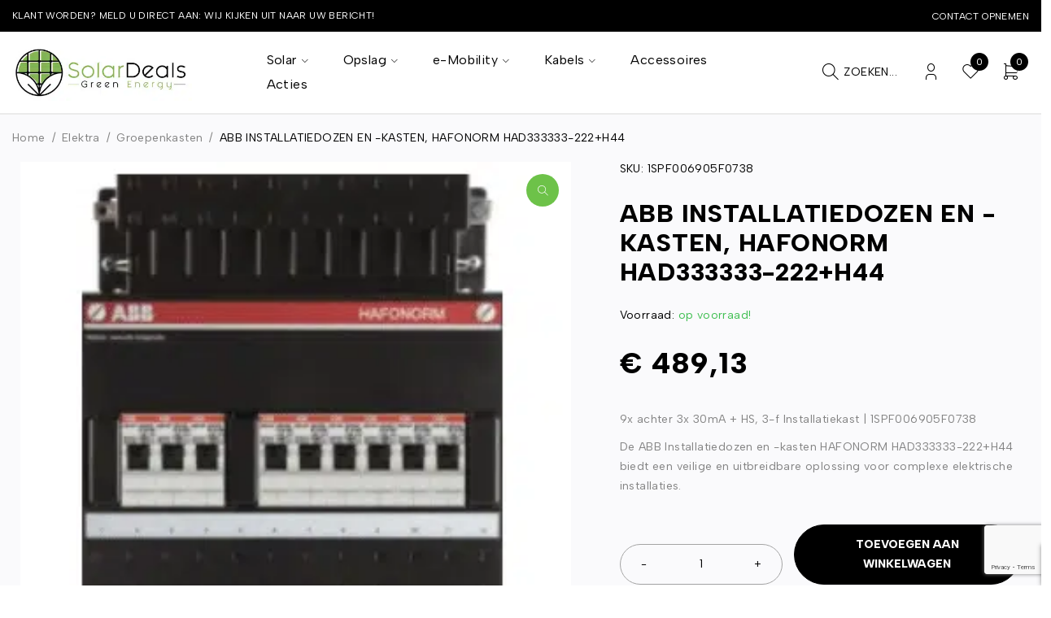

--- FILE ---
content_type: text/html; charset=UTF-8
request_url: https://www.solardeals.nl/product/abb-installatiedozen-en-kasten-hafonorm-had333333-222h44/
body_size: 32247
content:
<!DOCTYPE html>
<html lang="nl-NL">
<head>
	<meta charset="UTF-8" />

	<meta name="viewport" content="width=device-width, initial-scale=1.0, maximum-scale=1" />

	<link rel="profile" href="//gmpg.org/xfn/11" />
					<script>document.documentElement.className = document.documentElement.className + ' yes-js js_active js'</script>
			<meta name='robots' content='index, follow, max-image-preview:large, max-snippet:-1, max-video-preview:-1' />

	<!-- This site is optimized with the Yoast SEO plugin v26.7 - https://yoast.com/wordpress/plugins/seo/ -->
	<title>ABB INSTALLATIEDOZEN EN -KASTEN, HAFONORM HAD333333-222+H44</title>
	<meta name="description" content="ABB INSTALLATIEDOZEN EN -KASTEN, HAFONORM HAD333333-222+H44 ☝️Installeer uw elektrische systemen veilig met de ABB Groepenkast Hafonorm HAD333333-222H44." />
	<link rel="canonical" href="https://www.solardeals.nl/product/abb-installatiedozen-en-kasten-hafonorm-had333333-222h44/" />
	<meta property="og:locale" content="nl_NL" />
	<meta property="og:type" content="article" />
	<meta property="og:title" content="ABB INSTALLATIEDOZEN EN -KASTEN, HAFONORM HAD333333-222+H44" />
	<meta property="og:description" content="ABB INSTALLATIEDOZEN EN -KASTEN, HAFONORM HAD333333-222+H44 ☝️Installeer uw elektrische systemen veilig met de ABB Groepenkast Hafonorm HAD333333-222H44." />
	<meta property="og:url" content="https://www.solardeals.nl/product/abb-installatiedozen-en-kasten-hafonorm-had333333-222h44/" />
	<meta property="og:site_name" content="SolarDeals" />
	<meta property="article:publisher" content="https://www.facebook.com/people/SolarDeals-NL/100091833109199/" />
	<meta property="article:modified_time" content="2024-08-16T11:27:25+00:00" />
	<meta property="og:image" content="https://www.solardeals.nl/wp-content/uploads/2024/03/1SPF006905F0738.png" />
	<meta property="og:image:width" content="313" />
	<meta property="og:image:height" content="462" />
	<meta property="og:image:type" content="image/png" />
	<meta name="twitter:card" content="summary_large_image" />
	<meta name="twitter:label1" content="Geschatte leestijd" />
	<meta name="twitter:data1" content="1 minuut" />
	<script type="application/ld+json" class="yoast-schema-graph">{"@context":"https://schema.org","@graph":[{"@type":"WebPage","@id":"https://www.solardeals.nl/product/abb-installatiedozen-en-kasten-hafonorm-had333333-222h44/","url":"https://www.solardeals.nl/product/abb-installatiedozen-en-kasten-hafonorm-had333333-222h44/","name":"ABB INSTALLATIEDOZEN EN -KASTEN, HAFONORM HAD333333-222+H44","isPartOf":{"@id":"https://www.solardeals.nl/#website"},"primaryImageOfPage":{"@id":"https://www.solardeals.nl/product/abb-installatiedozen-en-kasten-hafonorm-had333333-222h44/#primaryimage"},"image":{"@id":"https://www.solardeals.nl/product/abb-installatiedozen-en-kasten-hafonorm-had333333-222h44/#primaryimage"},"thumbnailUrl":"https://www.solardeals.nl/wp-content/uploads/2024/03/1SPF006905F0738.png","datePublished":"2024-03-01T10:55:03+00:00","dateModified":"2024-08-16T11:27:25+00:00","description":"ABB INSTALLATIEDOZEN EN -KASTEN, HAFONORM HAD333333-222+H44 ☝️Installeer uw elektrische systemen veilig met de ABB Groepenkast Hafonorm HAD333333-222H44.","breadcrumb":{"@id":"https://www.solardeals.nl/product/abb-installatiedozen-en-kasten-hafonorm-had333333-222h44/#breadcrumb"},"inLanguage":"nl-NL","potentialAction":[{"@type":"ReadAction","target":["https://www.solardeals.nl/product/abb-installatiedozen-en-kasten-hafonorm-had333333-222h44/"]}]},{"@type":"ImageObject","inLanguage":"nl-NL","@id":"https://www.solardeals.nl/product/abb-installatiedozen-en-kasten-hafonorm-had333333-222h44/#primaryimage","url":"https://www.solardeals.nl/wp-content/uploads/2024/03/1SPF006905F0738.png","contentUrl":"https://www.solardeals.nl/wp-content/uploads/2024/03/1SPF006905F0738.png","width":313,"height":462,"caption":"ABB INSTALLATIEDOZEN EN -KASTEN, HAFONORM HAD333333-222+H44"},{"@type":"BreadcrumbList","@id":"https://www.solardeals.nl/product/abb-installatiedozen-en-kasten-hafonorm-had333333-222h44/#breadcrumb","itemListElement":[{"@type":"ListItem","position":1,"name":"Home","item":"https://www.solardeals.nl/"},{"@type":"ListItem","position":2,"name":"Shop","item":"https://www.solardeals.nl/shop-2/"},{"@type":"ListItem","position":3,"name":"ABB INSTALLATIEDOZEN EN -KASTEN, HAFONORM HAD333333-222+H44"}]},{"@type":"WebSite","@id":"https://www.solardeals.nl/#website","url":"https://www.solardeals.nl/","name":"SolarDeals","description":"De zonnepanelen groothandel voor een duurzame toekomst!","publisher":{"@id":"https://www.solardeals.nl/#organization"},"alternateName":"SolarDeals","potentialAction":[{"@type":"SearchAction","target":{"@type":"EntryPoint","urlTemplate":"https://www.solardeals.nl/?s={search_term_string}"},"query-input":{"@type":"PropertyValueSpecification","valueRequired":true,"valueName":"search_term_string"}}],"inLanguage":"nl-NL"},{"@type":"Organization","@id":"https://www.solardeals.nl/#organization","name":"SolarDeals","url":"https://www.solardeals.nl/","logo":{"@type":"ImageObject","inLanguage":"nl-NL","@id":"https://www.solardeals.nl/#/schema/logo/image/","url":"https://www.solardeals.nl/wp-content/uploads/2024/03/logo_solardeals.jpg","contentUrl":"https://www.solardeals.nl/wp-content/uploads/2024/03/logo_solardeals.jpg","width":400,"height":127,"caption":"SolarDeals"},"image":{"@id":"https://www.solardeals.nl/#/schema/logo/image/"},"sameAs":["https://www.facebook.com/people/SolarDeals-NL/100091833109199/","https://www.instagram.com/solardealsnl/"]}]}</script>
	<!-- / Yoast SEO plugin. -->


<script type='application/javascript'  id='pys-version-script'>console.log('PixelYourSite Free version 11.1.5.2');</script>
<link rel='dns-prefetch' href='//fonts.googleapis.com' />
<link rel='preconnect' href='https://fonts.gstatic.com' crossorigin />
<link rel="alternate" type="application/rss+xml" title="SolarDeals &raquo; feed" href="https://www.solardeals.nl/feed/" />
<link rel="alternate" type="application/rss+xml" title="SolarDeals &raquo; reacties feed" href="https://www.solardeals.nl/comments/feed/" />
<link rel="alternate" title="oEmbed (JSON)" type="application/json+oembed" href="https://www.solardeals.nl/wp-json/oembed/1.0/embed?url=https%3A%2F%2Fwww.solardeals.nl%2Fproduct%2Fabb-installatiedozen-en-kasten-hafonorm-had333333-222h44%2F" />
<link rel="alternate" title="oEmbed (XML)" type="text/xml+oembed" href="https://www.solardeals.nl/wp-json/oembed/1.0/embed?url=https%3A%2F%2Fwww.solardeals.nl%2Fproduct%2Fabb-installatiedozen-en-kasten-hafonorm-had333333-222h44%2F&#038;format=xml" />
		<!-- This site uses the Google Analytics by MonsterInsights plugin v9.11.1 - Using Analytics tracking - https://www.monsterinsights.com/ -->
		<!-- Opmerking: MonsterInsights is momenteel niet geconfigureerd op deze site. De site eigenaar moet authenticeren met Google Analytics in de MonsterInsights instellingen scherm. -->
					<!-- No tracking code set -->
				<!-- / Google Analytics by MonsterInsights -->
		<style id='wp-img-auto-sizes-contain-inline-css' type='text/css'>
img:is([sizes=auto i],[sizes^="auto," i]){contain-intrinsic-size:3000px 1500px}
/*# sourceURL=wp-img-auto-sizes-contain-inline-css */
</style>
<style id='wp-emoji-styles-inline-css' type='text/css'>

	img.wp-smiley, img.emoji {
		display: inline !important;
		border: none !important;
		box-shadow: none !important;
		height: 1em !important;
		width: 1em !important;
		margin: 0 0.07em !important;
		vertical-align: -0.1em !important;
		background: none !important;
		padding: 0 !important;
	}
/*# sourceURL=wp-emoji-styles-inline-css */
</style>
<link rel='stylesheet' id='wp-block-library-css' href='https://www.solardeals.nl/wp-includes/css/dist/block-library/style.min.css?ver=6.9' type='text/css' media='all' />
<style id='classic-theme-styles-inline-css' type='text/css'>
/*! This file is auto-generated */
.wp-block-button__link{color:#fff;background-color:#32373c;border-radius:9999px;box-shadow:none;text-decoration:none;padding:calc(.667em + 2px) calc(1.333em + 2px);font-size:1.125em}.wp-block-file__button{background:#32373c;color:#fff;text-decoration:none}
/*# sourceURL=/wp-includes/css/classic-themes.min.css */
</style>
<link rel='stylesheet' id='jquery-selectBox-css' href='https://www.solardeals.nl/wp-content/plugins/yith-woocommerce-wishlist/assets/css/jquery.selectBox.css?ver=1.2.0' type='text/css' media='all' />
<link rel='stylesheet' id='woocommerce_prettyPhoto_css-css' href='//www.solardeals.nl/wp-content/plugins/woocommerce/assets/css/prettyPhoto.css?ver=3.1.6' type='text/css' media='all' />
<link rel='stylesheet' id='yith-wcwl-main-css' href='https://www.solardeals.nl/wp-content/plugins/yith-woocommerce-wishlist/assets/css/style.css?ver=4.11.0' type='text/css' media='all' />
<style id='yith-wcwl-main-inline-css' type='text/css'>
 :root { --rounded-corners-radius: 16px; --color-add-to-cart-background: #333333; --color-add-to-cart-text: #FFFFFF; --color-add-to-cart-border: #333333; --color-add-to-cart-background-hover: #4F4F4F; --color-add-to-cart-text-hover: #FFFFFF; --color-add-to-cart-border-hover: #4F4F4F; --add-to-cart-rounded-corners-radius: 16px; --color-button-style-1-background: #333333; --color-button-style-1-text: #FFFFFF; --color-button-style-1-border: #333333; --color-button-style-1-background-hover: #4F4F4F; --color-button-style-1-text-hover: #FFFFFF; --color-button-style-1-border-hover: #4F4F4F; --color-button-style-2-background: #333333; --color-button-style-2-text: #FFFFFF; --color-button-style-2-border: #333333; --color-button-style-2-background-hover: #4F4F4F; --color-button-style-2-text-hover: #FFFFFF; --color-button-style-2-border-hover: #4F4F4F; --color-wishlist-table-background: #FFFFFF; --color-wishlist-table-text: #6d6c6c; --color-wishlist-table-border: #FFFFFF; --color-headers-background: #F4F4F4; --color-share-button-color: #FFFFFF; --color-share-button-color-hover: #FFFFFF; --color-fb-button-background: #39599E; --color-fb-button-background-hover: #595A5A; --color-tw-button-background: #45AFE2; --color-tw-button-background-hover: #595A5A; --color-pr-button-background: #AB2E31; --color-pr-button-background-hover: #595A5A; --color-em-button-background: #FBB102; --color-em-button-background-hover: #595A5A; --color-wa-button-background: #00A901; --color-wa-button-background-hover: #595A5A; --feedback-duration: 3s } 
 :root { --rounded-corners-radius: 16px; --color-add-to-cart-background: #333333; --color-add-to-cart-text: #FFFFFF; --color-add-to-cart-border: #333333; --color-add-to-cart-background-hover: #4F4F4F; --color-add-to-cart-text-hover: #FFFFFF; --color-add-to-cart-border-hover: #4F4F4F; --add-to-cart-rounded-corners-radius: 16px; --color-button-style-1-background: #333333; --color-button-style-1-text: #FFFFFF; --color-button-style-1-border: #333333; --color-button-style-1-background-hover: #4F4F4F; --color-button-style-1-text-hover: #FFFFFF; --color-button-style-1-border-hover: #4F4F4F; --color-button-style-2-background: #333333; --color-button-style-2-text: #FFFFFF; --color-button-style-2-border: #333333; --color-button-style-2-background-hover: #4F4F4F; --color-button-style-2-text-hover: #FFFFFF; --color-button-style-2-border-hover: #4F4F4F; --color-wishlist-table-background: #FFFFFF; --color-wishlist-table-text: #6d6c6c; --color-wishlist-table-border: #FFFFFF; --color-headers-background: #F4F4F4; --color-share-button-color: #FFFFFF; --color-share-button-color-hover: #FFFFFF; --color-fb-button-background: #39599E; --color-fb-button-background-hover: #595A5A; --color-tw-button-background: #45AFE2; --color-tw-button-background-hover: #595A5A; --color-pr-button-background: #AB2E31; --color-pr-button-background-hover: #595A5A; --color-em-button-background: #FBB102; --color-em-button-background-hover: #595A5A; --color-wa-button-background: #00A901; --color-wa-button-background-hover: #595A5A; --feedback-duration: 3s } 
/*# sourceURL=yith-wcwl-main-inline-css */
</style>
<style id='global-styles-inline-css' type='text/css'>
:root{--wp--preset--aspect-ratio--square: 1;--wp--preset--aspect-ratio--4-3: 4/3;--wp--preset--aspect-ratio--3-4: 3/4;--wp--preset--aspect-ratio--3-2: 3/2;--wp--preset--aspect-ratio--2-3: 2/3;--wp--preset--aspect-ratio--16-9: 16/9;--wp--preset--aspect-ratio--9-16: 9/16;--wp--preset--color--black: #000000;--wp--preset--color--cyan-bluish-gray: #abb8c3;--wp--preset--color--white: #ffffff;--wp--preset--color--pale-pink: #f78da7;--wp--preset--color--vivid-red: #cf2e2e;--wp--preset--color--luminous-vivid-orange: #ff6900;--wp--preset--color--luminous-vivid-amber: #fcb900;--wp--preset--color--light-green-cyan: #7bdcb5;--wp--preset--color--vivid-green-cyan: #00d084;--wp--preset--color--pale-cyan-blue: #8ed1fc;--wp--preset--color--vivid-cyan-blue: #0693e3;--wp--preset--color--vivid-purple: #9b51e0;--wp--preset--gradient--vivid-cyan-blue-to-vivid-purple: linear-gradient(135deg,rgb(6,147,227) 0%,rgb(155,81,224) 100%);--wp--preset--gradient--light-green-cyan-to-vivid-green-cyan: linear-gradient(135deg,rgb(122,220,180) 0%,rgb(0,208,130) 100%);--wp--preset--gradient--luminous-vivid-amber-to-luminous-vivid-orange: linear-gradient(135deg,rgb(252,185,0) 0%,rgb(255,105,0) 100%);--wp--preset--gradient--luminous-vivid-orange-to-vivid-red: linear-gradient(135deg,rgb(255,105,0) 0%,rgb(207,46,46) 100%);--wp--preset--gradient--very-light-gray-to-cyan-bluish-gray: linear-gradient(135deg,rgb(238,238,238) 0%,rgb(169,184,195) 100%);--wp--preset--gradient--cool-to-warm-spectrum: linear-gradient(135deg,rgb(74,234,220) 0%,rgb(151,120,209) 20%,rgb(207,42,186) 40%,rgb(238,44,130) 60%,rgb(251,105,98) 80%,rgb(254,248,76) 100%);--wp--preset--gradient--blush-light-purple: linear-gradient(135deg,rgb(255,206,236) 0%,rgb(152,150,240) 100%);--wp--preset--gradient--blush-bordeaux: linear-gradient(135deg,rgb(254,205,165) 0%,rgb(254,45,45) 50%,rgb(107,0,62) 100%);--wp--preset--gradient--luminous-dusk: linear-gradient(135deg,rgb(255,203,112) 0%,rgb(199,81,192) 50%,rgb(65,88,208) 100%);--wp--preset--gradient--pale-ocean: linear-gradient(135deg,rgb(255,245,203) 0%,rgb(182,227,212) 50%,rgb(51,167,181) 100%);--wp--preset--gradient--electric-grass: linear-gradient(135deg,rgb(202,248,128) 0%,rgb(113,206,126) 100%);--wp--preset--gradient--midnight: linear-gradient(135deg,rgb(2,3,129) 0%,rgb(40,116,252) 100%);--wp--preset--font-size--small: 13px;--wp--preset--font-size--medium: 20px;--wp--preset--font-size--large: 36px;--wp--preset--font-size--x-large: 42px;--wp--preset--spacing--20: 0.44rem;--wp--preset--spacing--30: 0.67rem;--wp--preset--spacing--40: 1rem;--wp--preset--spacing--50: 1.5rem;--wp--preset--spacing--60: 2.25rem;--wp--preset--spacing--70: 3.38rem;--wp--preset--spacing--80: 5.06rem;--wp--preset--shadow--natural: 6px 6px 9px rgba(0, 0, 0, 0.2);--wp--preset--shadow--deep: 12px 12px 50px rgba(0, 0, 0, 0.4);--wp--preset--shadow--sharp: 6px 6px 0px rgba(0, 0, 0, 0.2);--wp--preset--shadow--outlined: 6px 6px 0px -3px rgb(255, 255, 255), 6px 6px rgb(0, 0, 0);--wp--preset--shadow--crisp: 6px 6px 0px rgb(0, 0, 0);}:where(.is-layout-flex){gap: 0.5em;}:where(.is-layout-grid){gap: 0.5em;}body .is-layout-flex{display: flex;}.is-layout-flex{flex-wrap: wrap;align-items: center;}.is-layout-flex > :is(*, div){margin: 0;}body .is-layout-grid{display: grid;}.is-layout-grid > :is(*, div){margin: 0;}:where(.wp-block-columns.is-layout-flex){gap: 2em;}:where(.wp-block-columns.is-layout-grid){gap: 2em;}:where(.wp-block-post-template.is-layout-flex){gap: 1.25em;}:where(.wp-block-post-template.is-layout-grid){gap: 1.25em;}.has-black-color{color: var(--wp--preset--color--black) !important;}.has-cyan-bluish-gray-color{color: var(--wp--preset--color--cyan-bluish-gray) !important;}.has-white-color{color: var(--wp--preset--color--white) !important;}.has-pale-pink-color{color: var(--wp--preset--color--pale-pink) !important;}.has-vivid-red-color{color: var(--wp--preset--color--vivid-red) !important;}.has-luminous-vivid-orange-color{color: var(--wp--preset--color--luminous-vivid-orange) !important;}.has-luminous-vivid-amber-color{color: var(--wp--preset--color--luminous-vivid-amber) !important;}.has-light-green-cyan-color{color: var(--wp--preset--color--light-green-cyan) !important;}.has-vivid-green-cyan-color{color: var(--wp--preset--color--vivid-green-cyan) !important;}.has-pale-cyan-blue-color{color: var(--wp--preset--color--pale-cyan-blue) !important;}.has-vivid-cyan-blue-color{color: var(--wp--preset--color--vivid-cyan-blue) !important;}.has-vivid-purple-color{color: var(--wp--preset--color--vivid-purple) !important;}.has-black-background-color{background-color: var(--wp--preset--color--black) !important;}.has-cyan-bluish-gray-background-color{background-color: var(--wp--preset--color--cyan-bluish-gray) !important;}.has-white-background-color{background-color: var(--wp--preset--color--white) !important;}.has-pale-pink-background-color{background-color: var(--wp--preset--color--pale-pink) !important;}.has-vivid-red-background-color{background-color: var(--wp--preset--color--vivid-red) !important;}.has-luminous-vivid-orange-background-color{background-color: var(--wp--preset--color--luminous-vivid-orange) !important;}.has-luminous-vivid-amber-background-color{background-color: var(--wp--preset--color--luminous-vivid-amber) !important;}.has-light-green-cyan-background-color{background-color: var(--wp--preset--color--light-green-cyan) !important;}.has-vivid-green-cyan-background-color{background-color: var(--wp--preset--color--vivid-green-cyan) !important;}.has-pale-cyan-blue-background-color{background-color: var(--wp--preset--color--pale-cyan-blue) !important;}.has-vivid-cyan-blue-background-color{background-color: var(--wp--preset--color--vivid-cyan-blue) !important;}.has-vivid-purple-background-color{background-color: var(--wp--preset--color--vivid-purple) !important;}.has-black-border-color{border-color: var(--wp--preset--color--black) !important;}.has-cyan-bluish-gray-border-color{border-color: var(--wp--preset--color--cyan-bluish-gray) !important;}.has-white-border-color{border-color: var(--wp--preset--color--white) !important;}.has-pale-pink-border-color{border-color: var(--wp--preset--color--pale-pink) !important;}.has-vivid-red-border-color{border-color: var(--wp--preset--color--vivid-red) !important;}.has-luminous-vivid-orange-border-color{border-color: var(--wp--preset--color--luminous-vivid-orange) !important;}.has-luminous-vivid-amber-border-color{border-color: var(--wp--preset--color--luminous-vivid-amber) !important;}.has-light-green-cyan-border-color{border-color: var(--wp--preset--color--light-green-cyan) !important;}.has-vivid-green-cyan-border-color{border-color: var(--wp--preset--color--vivid-green-cyan) !important;}.has-pale-cyan-blue-border-color{border-color: var(--wp--preset--color--pale-cyan-blue) !important;}.has-vivid-cyan-blue-border-color{border-color: var(--wp--preset--color--vivid-cyan-blue) !important;}.has-vivid-purple-border-color{border-color: var(--wp--preset--color--vivid-purple) !important;}.has-vivid-cyan-blue-to-vivid-purple-gradient-background{background: var(--wp--preset--gradient--vivid-cyan-blue-to-vivid-purple) !important;}.has-light-green-cyan-to-vivid-green-cyan-gradient-background{background: var(--wp--preset--gradient--light-green-cyan-to-vivid-green-cyan) !important;}.has-luminous-vivid-amber-to-luminous-vivid-orange-gradient-background{background: var(--wp--preset--gradient--luminous-vivid-amber-to-luminous-vivid-orange) !important;}.has-luminous-vivid-orange-to-vivid-red-gradient-background{background: var(--wp--preset--gradient--luminous-vivid-orange-to-vivid-red) !important;}.has-very-light-gray-to-cyan-bluish-gray-gradient-background{background: var(--wp--preset--gradient--very-light-gray-to-cyan-bluish-gray) !important;}.has-cool-to-warm-spectrum-gradient-background{background: var(--wp--preset--gradient--cool-to-warm-spectrum) !important;}.has-blush-light-purple-gradient-background{background: var(--wp--preset--gradient--blush-light-purple) !important;}.has-blush-bordeaux-gradient-background{background: var(--wp--preset--gradient--blush-bordeaux) !important;}.has-luminous-dusk-gradient-background{background: var(--wp--preset--gradient--luminous-dusk) !important;}.has-pale-ocean-gradient-background{background: var(--wp--preset--gradient--pale-ocean) !important;}.has-electric-grass-gradient-background{background: var(--wp--preset--gradient--electric-grass) !important;}.has-midnight-gradient-background{background: var(--wp--preset--gradient--midnight) !important;}.has-small-font-size{font-size: var(--wp--preset--font-size--small) !important;}.has-medium-font-size{font-size: var(--wp--preset--font-size--medium) !important;}.has-large-font-size{font-size: var(--wp--preset--font-size--large) !important;}.has-x-large-font-size{font-size: var(--wp--preset--font-size--x-large) !important;}
:where(.wp-block-post-template.is-layout-flex){gap: 1.25em;}:where(.wp-block-post-template.is-layout-grid){gap: 1.25em;}
:where(.wp-block-term-template.is-layout-flex){gap: 1.25em;}:where(.wp-block-term-template.is-layout-grid){gap: 1.25em;}
:where(.wp-block-columns.is-layout-flex){gap: 2em;}:where(.wp-block-columns.is-layout-grid){gap: 2em;}
:root :where(.wp-block-pullquote){font-size: 1.5em;line-height: 1.6;}
/*# sourceURL=global-styles-inline-css */
</style>
<link rel='stylesheet' id='ts-style-css' href='https://www.solardeals.nl/wp-content/plugins/themesky/css/themesky.css?ver=1.0.4' type='text/css' media='all' />
<link rel='stylesheet' id='swiper-css' href='https://www.solardeals.nl/wp-content/plugins/themesky/css/swiper-bundle.min.css?ver=1.0.4' type='text/css' media='all' />
<link rel='stylesheet' id='photoswipe-css' href='https://www.solardeals.nl/wp-content/plugins/woocommerce/assets/css/photoswipe/photoswipe.min.css?ver=10.4.3' type='text/css' media='all' />
<link rel='stylesheet' id='photoswipe-default-skin-css' href='https://www.solardeals.nl/wp-content/plugins/woocommerce/assets/css/photoswipe/default-skin/default-skin.min.css?ver=10.4.3' type='text/css' media='all' />
<link rel='stylesheet' id='woocommerce-layout-css' href='https://www.solardeals.nl/wp-content/plugins/woocommerce/assets/css/woocommerce-layout.css?ver=10.4.3' type='text/css' media='all' />
<link rel='stylesheet' id='woocommerce-smallscreen-css' href='https://www.solardeals.nl/wp-content/plugins/woocommerce/assets/css/woocommerce-smallscreen.css?ver=10.4.3' type='text/css' media='only screen and (max-width: 768px)' />
<link rel='stylesheet' id='woocommerce-general-css' href='https://www.solardeals.nl/wp-content/plugins/woocommerce/assets/css/woocommerce.css?ver=10.4.3' type='text/css' media='all' />
<style id='woocommerce-inline-inline-css' type='text/css'>
.woocommerce form .form-row .required { visibility: visible; }
/*# sourceURL=woocommerce-inline-inline-css */
</style>
<link rel='stylesheet' id='mollie-applepaydirect-css' href='https://www.solardeals.nl/wp-content/plugins/mollie-payments-for-woocommerce/public/css/mollie-applepaydirect.min.css?ver=1765799556' type='text/css' media='screen' />
<link rel='stylesheet' id='pmw-public-elementor-fix-css' href='https://www.solardeals.nl/wp-content/plugins/woocommerce-google-adwords-conversion-tracking-tag/css/public/elementor-fix.css?ver=1.54.1' type='text/css' media='all' />
<link rel='stylesheet' id='font-awesome-5-css' href='https://www.solardeals.nl/wp-content/themes/jaroti/css/fontawesome.min.css?ver=1.1.0' type='text/css' media='all' />
<link rel='stylesheet' id='fleximedia-reset-css' href='https://www.solardeals.nl/wp-content/themes/jaroti/css/reset.css?ver=1.1.0' type='text/css' media='all' />
<link rel='stylesheet' id='fleximedia-style-css' href='https://www.solardeals.nl/wp-content/themes/jaroti/style.css?ver=1.1.0' type='text/css' media='all' />
<link rel='stylesheet' id='fleximedia-child-style-css' href='https://www.solardeals.nl/wp-content/themes/jaroti-child/style.css?ver=6.9' type='text/css' media='all' />
<link rel="preload" as="style" href="https://fonts.googleapis.com/css?family=Albert%20Sans:400,600,700,800%7CPlayfair%20Display:700&#038;display=swap&#038;ver=1753094485" /><link rel="stylesheet" href="https://fonts.googleapis.com/css?family=Albert%20Sans:400,600,700,800%7CPlayfair%20Display:700&#038;display=swap&#038;ver=1753094485" media="print" onload="this.media='all'"><noscript><link rel="stylesheet" href="https://fonts.googleapis.com/css?family=Albert%20Sans:400,600,700,800%7CPlayfair%20Display:700&#038;display=swap&#038;ver=1753094485" /></noscript><link rel='stylesheet' id='font-tabler-icons-css' href='https://www.solardeals.nl/wp-content/themes/jaroti/css/tabler-icons.min.css?ver=1.1.0' type='text/css' media='all' />
<link rel='stylesheet' id='fleximedia-responsive-css' href='https://www.solardeals.nl/wp-content/themes/jaroti/css/responsive.css?ver=1.1.0' type='text/css' media='all' />
<link rel='stylesheet' id='jaroti-dynamic-css-css' href='https://www.solardeals.nl/wp-content/uploads/solardealsv2.css?ver=1753094485' type='text/css' media='all' />
<script type="text/template" id="tmpl-variation-template">
	<div class="woocommerce-variation-description">{{{ data.variation.variation_description }}}</div>
	<div class="woocommerce-variation-price">{{{ data.variation.price_html }}}</div>
	<div class="woocommerce-variation-availability">{{{ data.variation.availability_html }}}</div>
</script>
<script type="text/template" id="tmpl-unavailable-variation-template">
	<p role="alert">Dit product is niet beschikbaar. Kies een andere combinatie.</p>
</script>
<script type="text/javascript" id="jquery-core-js-extra">
/* <![CDATA[ */
var pysFacebookRest = {"restApiUrl":"https://www.solardeals.nl/wp-json/pys-facebook/v1/event","debug":""};
//# sourceURL=jquery-core-js-extra
/* ]]> */
</script>
<script type="text/javascript" src="https://www.solardeals.nl/wp-includes/js/jquery/jquery.min.js?ver=3.7.1" id="jquery-core-js"></script>
<script type="text/javascript" src="https://www.solardeals.nl/wp-includes/js/jquery/jquery-migrate.min.js?ver=3.4.1" id="jquery-migrate-js"></script>
<script type="text/javascript" src="https://www.solardeals.nl/wp-content/plugins/woocommerce/assets/js/jquery-blockui/jquery.blockUI.min.js?ver=2.7.0-wc.10.4.3" id="wc-jquery-blockui-js" defer="defer" data-wp-strategy="defer"></script>
<script type="text/javascript" id="wc-add-to-cart-js-extra">
/* <![CDATA[ */
var wc_add_to_cart_params = {"ajax_url":"/wp-admin/admin-ajax.php","wc_ajax_url":"/?wc-ajax=%%endpoint%%","i18n_view_cart":"Bekijk winkelwagen","cart_url":"https://www.solardeals.nl/cart-2/","is_cart":"","cart_redirect_after_add":"no"};
//# sourceURL=wc-add-to-cart-js-extra
/* ]]> */
</script>
<script type="text/javascript" src="https://www.solardeals.nl/wp-content/plugins/woocommerce/assets/js/frontend/add-to-cart.min.js?ver=10.4.3" id="wc-add-to-cart-js" defer="defer" data-wp-strategy="defer"></script>
<script type="text/javascript" src="https://www.solardeals.nl/wp-content/plugins/woocommerce/assets/js/zoom/jquery.zoom.min.js?ver=1.7.21-wc.10.4.3" id="wc-zoom-js" defer="defer" data-wp-strategy="defer"></script>
<script type="text/javascript" src="https://www.solardeals.nl/wp-content/plugins/woocommerce/assets/js/flexslider/jquery.flexslider.min.js?ver=2.7.2-wc.10.4.3" id="wc-flexslider-js" defer="defer" data-wp-strategy="defer"></script>
<script type="text/javascript" src="https://www.solardeals.nl/wp-content/plugins/woocommerce/assets/js/photoswipe/photoswipe.min.js?ver=4.1.1-wc.10.4.3" id="wc-photoswipe-js" defer="defer" data-wp-strategy="defer"></script>
<script type="text/javascript" src="https://www.solardeals.nl/wp-content/plugins/woocommerce/assets/js/photoswipe/photoswipe-ui-default.min.js?ver=4.1.1-wc.10.4.3" id="wc-photoswipe-ui-default-js" defer="defer" data-wp-strategy="defer"></script>
<script type="text/javascript" id="wc-single-product-js-extra">
/* <![CDATA[ */
var wc_single_product_params = {"i18n_required_rating_text":"Selecteer een waardering","i18n_rating_options":["1 van de 5 sterren","2 van de 5 sterren","3 van de 5 sterren","4 van de 5 sterren","5 van de 5 sterren"],"i18n_product_gallery_trigger_text":"Afbeeldinggalerij in volledig scherm bekijken","review_rating_required":"yes","flexslider":{"rtl":false,"animation":"slide","smoothHeight":true,"directionNav":false,"controlNav":"thumbnails","slideshow":false,"animationSpeed":500,"animationLoop":false,"allowOneSlide":false},"zoom_enabled":"1","zoom_options":[],"photoswipe_enabled":"1","photoswipe_options":{"shareEl":false,"closeOnScroll":false,"history":false,"hideAnimationDuration":0,"showAnimationDuration":0},"flexslider_enabled":"1"};
//# sourceURL=wc-single-product-js-extra
/* ]]> */
</script>
<script type="text/javascript" src="https://www.solardeals.nl/wp-content/plugins/woocommerce/assets/js/frontend/single-product.min.js?ver=10.4.3" id="wc-single-product-js" defer="defer" data-wp-strategy="defer"></script>
<script type="text/javascript" src="https://www.solardeals.nl/wp-content/plugins/woocommerce/assets/js/js-cookie/js.cookie.min.js?ver=2.1.4-wc.10.4.3" id="wc-js-cookie-js" defer="defer" data-wp-strategy="defer"></script>
<script type="text/javascript" id="woocommerce-js-extra">
/* <![CDATA[ */
var woocommerce_params = {"ajax_url":"/wp-admin/admin-ajax.php","wc_ajax_url":"/?wc-ajax=%%endpoint%%","i18n_password_show":"Wachtwoord weergeven","i18n_password_hide":"Wachtwoord verbergen"};
//# sourceURL=woocommerce-js-extra
/* ]]> */
</script>
<script type="text/javascript" src="https://www.solardeals.nl/wp-content/plugins/woocommerce/assets/js/frontend/woocommerce.min.js?ver=10.4.3" id="woocommerce-js" defer="defer" data-wp-strategy="defer"></script>
<script type="text/javascript" src="https://www.solardeals.nl/wp-includes/js/dist/hooks.min.js?ver=dd5603f07f9220ed27f1" id="wp-hooks-js"></script>
<script type="text/javascript" id="wpm-js-extra">
/* <![CDATA[ */
var wpm = {"ajax_url":"https://www.solardeals.nl/wp-admin/admin-ajax.php","root":"https://www.solardeals.nl/wp-json/","nonce_wp_rest":"477556f0c7","nonce_ajax":"019acec421"};
//# sourceURL=wpm-js-extra
/* ]]> */
</script>
<script type="text/javascript" src="https://www.solardeals.nl/wp-content/plugins/woocommerce-google-adwords-conversion-tracking-tag/js/public/free/wpm-public.p1.min.js?ver=1.54.1" id="wpm-js"></script>
<script type="text/javascript" src="https://www.solardeals.nl/wp-content/plugins/pixelyoursite/dist/scripts/jquery.bind-first-0.2.3.min.js?ver=0.2.3" id="jquery-bind-first-js"></script>
<script type="text/javascript" src="https://www.solardeals.nl/wp-content/plugins/pixelyoursite/dist/scripts/js.cookie-2.1.3.min.js?ver=2.1.3" id="js-cookie-pys-js"></script>
<script type="text/javascript" src="https://www.solardeals.nl/wp-content/plugins/pixelyoursite/dist/scripts/tld.min.js?ver=2.3.1" id="js-tld-js"></script>
<script type="text/javascript" id="pys-js-extra">
/* <![CDATA[ */
var pysOptions = {"staticEvents":{"facebook":{"woo_view_content":[{"delay":0,"type":"static","name":"ViewContent","pixelIds":["262795853154538"],"eventID":"8868df6f-c4bb-4e51-a9a3-6b1970abccae","params":{"content_ids":["41679"],"content_type":"product","tags":"ABB","content_name":"ABB INSTALLATIEDOZEN EN -KASTEN, HAFONORM HAD333333-222+H44","category_name":"Elektra, Groepenkasten","value":"489.13","currency":"EUR","contents":[{"id":"41679","quantity":1}],"product_price":"489.13","page_title":"ABB INSTALLATIEDOZEN EN -KASTEN, HAFONORM HAD333333-222+H44","post_type":"product","post_id":41679,"plugin":"PixelYourSite","user_role":"guest","event_url":"www.solardeals.nl/product/abb-installatiedozen-en-kasten-hafonorm-had333333-222h44/"},"e_id":"woo_view_content","ids":[],"hasTimeWindow":false,"timeWindow":0,"woo_order":"","edd_order":""}],"init_event":[{"delay":0,"type":"static","ajaxFire":false,"name":"PageView","pixelIds":["262795853154538"],"eventID":"c581b8c5-b326-49a4-95b3-488cdaddc4d2","params":{"page_title":"ABB INSTALLATIEDOZEN EN -KASTEN, HAFONORM HAD333333-222+H44","post_type":"product","post_id":41679,"plugin":"PixelYourSite","user_role":"guest","event_url":"www.solardeals.nl/product/abb-installatiedozen-en-kasten-hafonorm-had333333-222h44/"},"e_id":"init_event","ids":[],"hasTimeWindow":false,"timeWindow":0,"woo_order":"","edd_order":""}]}},"dynamicEvents":{"automatic_event_form":{"facebook":{"delay":0,"type":"dyn","name":"Form","pixelIds":["262795853154538"],"eventID":"198bfc56-ebfb-449e-83c0-21a4636b52b3","params":{"page_title":"ABB INSTALLATIEDOZEN EN -KASTEN, HAFONORM HAD333333-222+H44","post_type":"product","post_id":41679,"plugin":"PixelYourSite","user_role":"guest","event_url":"www.solardeals.nl/product/abb-installatiedozen-en-kasten-hafonorm-had333333-222h44/"},"e_id":"automatic_event_form","ids":[],"hasTimeWindow":false,"timeWindow":0,"woo_order":"","edd_order":""}},"automatic_event_download":{"facebook":{"delay":0,"type":"dyn","name":"Download","extensions":["","doc","exe","js","pdf","ppt","tgz","zip","xls"],"pixelIds":["262795853154538"],"eventID":"784c85d2-844e-4788-beca-fa0e12723a8b","params":{"page_title":"ABB INSTALLATIEDOZEN EN -KASTEN, HAFONORM HAD333333-222+H44","post_type":"product","post_id":41679,"plugin":"PixelYourSite","user_role":"guest","event_url":"www.solardeals.nl/product/abb-installatiedozen-en-kasten-hafonorm-had333333-222h44/"},"e_id":"automatic_event_download","ids":[],"hasTimeWindow":false,"timeWindow":0,"woo_order":"","edd_order":""}},"automatic_event_comment":{"facebook":{"delay":0,"type":"dyn","name":"Comment","pixelIds":["262795853154538"],"eventID":"f75b876b-70d7-4c92-b534-1bda41eadeb3","params":{"page_title":"ABB INSTALLATIEDOZEN EN -KASTEN, HAFONORM HAD333333-222+H44","post_type":"product","post_id":41679,"plugin":"PixelYourSite","user_role":"guest","event_url":"www.solardeals.nl/product/abb-installatiedozen-en-kasten-hafonorm-had333333-222h44/"},"e_id":"automatic_event_comment","ids":[],"hasTimeWindow":false,"timeWindow":0,"woo_order":"","edd_order":""}},"automatic_event_scroll":{"facebook":{"delay":0,"type":"dyn","name":"PageScroll","scroll_percent":30,"pixelIds":["262795853154538"],"eventID":"c271c91e-08bb-4b22-9256-67c139c0a16d","params":{"page_title":"ABB INSTALLATIEDOZEN EN -KASTEN, HAFONORM HAD333333-222+H44","post_type":"product","post_id":41679,"plugin":"PixelYourSite","user_role":"guest","event_url":"www.solardeals.nl/product/abb-installatiedozen-en-kasten-hafonorm-had333333-222h44/"},"e_id":"automatic_event_scroll","ids":[],"hasTimeWindow":false,"timeWindow":0,"woo_order":"","edd_order":""}},"automatic_event_time_on_page":{"facebook":{"delay":0,"type":"dyn","name":"TimeOnPage","time_on_page":30,"pixelIds":["262795853154538"],"eventID":"ea5eb1ec-2ca5-401f-957f-34561f9de200","params":{"page_title":"ABB INSTALLATIEDOZEN EN -KASTEN, HAFONORM HAD333333-222+H44","post_type":"product","post_id":41679,"plugin":"PixelYourSite","user_role":"guest","event_url":"www.solardeals.nl/product/abb-installatiedozen-en-kasten-hafonorm-had333333-222h44/"},"e_id":"automatic_event_time_on_page","ids":[],"hasTimeWindow":false,"timeWindow":0,"woo_order":"","edd_order":""}}},"triggerEvents":[],"triggerEventTypes":[],"facebook":{"pixelIds":["262795853154538"],"advancedMatching":{"external_id":"aeffddeaaecfbbdceeefffaaaad"},"advancedMatchingEnabled":true,"removeMetadata":false,"wooVariableAsSimple":false,"serverApiEnabled":true,"wooCRSendFromServer":false,"send_external_id":null,"enabled_medical":false,"do_not_track_medical_param":["event_url","post_title","page_title","landing_page","content_name","categories","category_name","tags"],"meta_ldu":false},"debug":"","siteUrl":"https://www.solardeals.nl","ajaxUrl":"https://www.solardeals.nl/wp-admin/admin-ajax.php","ajax_event":"5c1f199c9f","enable_remove_download_url_param":"1","cookie_duration":"7","last_visit_duration":"60","enable_success_send_form":"","ajaxForServerEvent":"1","ajaxForServerStaticEvent":"1","useSendBeacon":"1","send_external_id":"1","external_id_expire":"180","track_cookie_for_subdomains":"1","google_consent_mode":"1","gdpr":{"ajax_enabled":false,"all_disabled_by_api":false,"facebook_disabled_by_api":false,"analytics_disabled_by_api":false,"google_ads_disabled_by_api":false,"pinterest_disabled_by_api":false,"bing_disabled_by_api":false,"reddit_disabled_by_api":false,"externalID_disabled_by_api":false,"facebook_prior_consent_enabled":true,"analytics_prior_consent_enabled":true,"google_ads_prior_consent_enabled":null,"pinterest_prior_consent_enabled":true,"bing_prior_consent_enabled":true,"cookiebot_integration_enabled":false,"cookiebot_facebook_consent_category":"marketing","cookiebot_analytics_consent_category":"statistics","cookiebot_tiktok_consent_category":"marketing","cookiebot_google_ads_consent_category":"marketing","cookiebot_pinterest_consent_category":"marketing","cookiebot_bing_consent_category":"marketing","consent_magic_integration_enabled":false,"real_cookie_banner_integration_enabled":false,"cookie_notice_integration_enabled":false,"cookie_law_info_integration_enabled":false,"analytics_storage":{"enabled":true,"value":"granted","filter":false},"ad_storage":{"enabled":true,"value":"granted","filter":false},"ad_user_data":{"enabled":true,"value":"granted","filter":false},"ad_personalization":{"enabled":true,"value":"granted","filter":false}},"cookie":{"disabled_all_cookie":false,"disabled_start_session_cookie":false,"disabled_advanced_form_data_cookie":false,"disabled_landing_page_cookie":false,"disabled_first_visit_cookie":false,"disabled_trafficsource_cookie":false,"disabled_utmTerms_cookie":false,"disabled_utmId_cookie":false},"tracking_analytics":{"TrafficSource":"direct","TrafficLanding":"undefined","TrafficUtms":[],"TrafficUtmsId":[]},"GATags":{"ga_datalayer_type":"default","ga_datalayer_name":"dataLayerPYS"},"woo":{"enabled":true,"enabled_save_data_to_orders":true,"addToCartOnButtonEnabled":true,"addToCartOnButtonValueEnabled":true,"addToCartOnButtonValueOption":"price","singleProductId":41679,"removeFromCartSelector":"form.woocommerce-cart-form .remove","addToCartCatchMethod":"add_cart_hook","is_order_received_page":false,"containOrderId":false},"edd":{"enabled":false},"cache_bypass":"1768885034"};
//# sourceURL=pys-js-extra
/* ]]> */
</script>
<script type="text/javascript" src="https://www.solardeals.nl/wp-content/plugins/pixelyoursite/dist/scripts/public.js?ver=11.1.5.2" id="pys-js"></script>
<script type="text/javascript" id="wc-cart-fragments-js-extra">
/* <![CDATA[ */
var wc_cart_fragments_params = {"ajax_url":"/wp-admin/admin-ajax.php","wc_ajax_url":"/?wc-ajax=%%endpoint%%","cart_hash_key":"wc_cart_hash_e5816b2d84423a797dbd05316a4172dd","fragment_name":"wc_fragments_e5816b2d84423a797dbd05316a4172dd","request_timeout":"5000"};
//# sourceURL=wc-cart-fragments-js-extra
/* ]]> */
</script>
<script type="text/javascript" src="https://www.solardeals.nl/wp-content/plugins/woocommerce/assets/js/frontend/cart-fragments.min.js?ver=10.4.3" id="wc-cart-fragments-js" defer="defer" data-wp-strategy="defer"></script>
<script type="text/javascript" src="https://www.solardeals.nl/wp-includes/js/underscore.min.js?ver=1.13.7" id="underscore-js"></script>
<script type="text/javascript" id="wp-util-js-extra">
/* <![CDATA[ */
var _wpUtilSettings = {"ajax":{"url":"/wp-admin/admin-ajax.php"}};
//# sourceURL=wp-util-js-extra
/* ]]> */
</script>
<script type="text/javascript" src="https://www.solardeals.nl/wp-includes/js/wp-util.min.js?ver=6.9" id="wp-util-js"></script>
<script type="text/javascript" id="wc-add-to-cart-variation-js-extra">
/* <![CDATA[ */
var wc_add_to_cart_variation_params = {"wc_ajax_url":"/?wc-ajax=%%endpoint%%","i18n_no_matching_variations_text":"Geen producten gevonden. Kies een andere combinatie.","i18n_make_a_selection_text":"Selecteer enkele productopties voordat je dit product aan je winkelwagen toevoegt.","i18n_unavailable_text":"Dit product is niet beschikbaar. Kies een andere combinatie.","i18n_reset_alert_text":"Je selectie is opnieuw ingesteld. Selecteer eerst product-opties alvorens dit product in de winkelmand te plaatsen."};
//# sourceURL=wc-add-to-cart-variation-js-extra
/* ]]> */
</script>
<script type="text/javascript" src="https://www.solardeals.nl/wp-content/plugins/woocommerce/assets/js/frontend/add-to-cart-variation.min.js?ver=10.4.3" id="wc-add-to-cart-variation-js" defer="defer" data-wp-strategy="defer"></script>
<link rel="https://api.w.org/" href="https://www.solardeals.nl/wp-json/" /><link rel="alternate" title="JSON" type="application/json" href="https://www.solardeals.nl/wp-json/wp/v2/product/41679" /><link rel="EditURI" type="application/rsd+xml" title="RSD" href="https://www.solardeals.nl/xmlrpc.php?rsd" />
<meta name="generator" content="WordPress 6.9" />
<meta name="generator" content="WooCommerce 10.4.3" />
<link rel='shortlink' href='https://www.solardeals.nl/?p=41679' />
<meta name="generator" content="Redux 4.5.10" /><!-- Server Side Tagging by TAGGRS -->
    <script>(function(w,d,s,l,i){w[l]=w[l]||[];w[l].push({'gtm.start':
    new Date().getTime(),event:'gtm.js'});var f=d.getElementsByTagName(s)[0],
    j=d.createElement(s),dl=l!='dataLayer'?'&l='+l:'';j.async=true;j.src=
    'https://googletagmanager.com/gtm.js?id='+i+dl;f.parentNode.insertBefore(j,f);
    })(window,document,'script','dataLayer','GTM-53L52TN');</script>
    <!-- End Server Side Tagging by TAGGRS -->
<!-- This website runs the Product Feed PRO for WooCommerce by AdTribes.io plugin - version woocommercesea_option_installed_version -->
	<noscript><style>.woocommerce-product-gallery{ opacity: 1 !important; }</style></noscript>
	<meta name="generator" content="Elementor 3.34.1; features: additional_custom_breakpoints; settings: css_print_method-external, google_font-enabled, font_display-swap">

<!-- START Pixel Manager for WooCommerce -->

		<script>

			window.wpmDataLayer = window.wpmDataLayer || {};
			window.wpmDataLayer = Object.assign(window.wpmDataLayer, {"cart":{},"cart_item_keys":{},"version":{"number":"1.54.1","pro":false,"eligible_for_updates":false,"distro":"fms","beta":false,"show":true},"pixels":{"google":{"linker":{"settings":null},"user_id":false,"ads":{"conversion_ids":{"AW-721472264":"q1GiCMyIpKYZEIiWg9gC"},"dynamic_remarketing":{"status":true,"id_type":"post_id","send_events_with_parent_ids":true},"google_business_vertical":"retail","phone_conversion_number":"","phone_conversion_label":""},"tag_id":"AW-721472264","tag_id_suppressed":[],"tag_gateway":{"measurement_path":""},"tcf_support":false,"consent_mode":{"is_active":false,"wait_for_update":500,"ads_data_redaction":false,"url_passthrough":true}}},"shop":{"list_name":"Product | ABB INSTALLATIEDOZEN EN -KASTEN, HAFONORM HAD333333-222+H44","list_id":"product_abb-installatiedozen-en-kasten-hafonorm-had333333-222h44","page_type":"product","product_type":"simple","currency":"EUR","selectors":{"addToCart":[],"beginCheckout":[]},"order_duplication_prevention":true,"view_item_list_trigger":{"test_mode":false,"background_color":"green","opacity":0.5,"repeat":true,"timeout":1000,"threshold":0.8},"variations_output":true,"session_active":false},"page":{"id":41679,"title":"ABB INSTALLATIEDOZEN EN -KASTEN, HAFONORM HAD333333-222+H44","type":"product","categories":[],"parent":{"id":0,"title":"ABB INSTALLATIEDOZEN EN -KASTEN, HAFONORM HAD333333-222+H44","type":"product","categories":[]}},"general":{"user_logged_in":false,"scroll_tracking_thresholds":[],"page_id":41679,"exclude_domains":[],"server_2_server":{"active":false,"user_agent_exclude_patterns":[],"ip_exclude_list":[],"pageview_event_s2s":{"is_active":false,"pixels":[]}},"consent_management":{"explicit_consent":false},"lazy_load_pmw":false,"chunk_base_path":"https://www.solardeals.nl/wp-content/plugins/woocommerce-google-adwords-conversion-tracking-tag/js/public/free/","modules":{"load_deprecated_functions":true}}});

		</script>

		
<!-- END Pixel Manager for WooCommerce -->
			<meta name="pm-dataLayer-meta" content="41679" class="wpmProductId"
				  data-id="41679">
					<script>
			(window.wpmDataLayer = window.wpmDataLayer || {}).products                = window.wpmDataLayer.products || {};
			window.wpmDataLayer.products[41679] = {"id":"41679","sku":"1SPF006905F0738","price":489.13,"brand":"","quantity":1,"dyn_r_ids":{"post_id":"41679","sku":"1SPF006905F0738","gpf":"woocommerce_gpf_41679","gla":"gla_41679"},"is_variable":false,"type":"simple","name":"ABB INSTALLATIEDOZEN EN -KASTEN, HAFONORM HAD333333-222+H44","category":["Elektra","Groepenkasten"],"is_variation":false};
					</script>
					<style>
				.e-con.e-parent:nth-of-type(n+4):not(.e-lazyloaded):not(.e-no-lazyload),
				.e-con.e-parent:nth-of-type(n+4):not(.e-lazyloaded):not(.e-no-lazyload) * {
					background-image: none !important;
				}
				@media screen and (max-height: 1024px) {
					.e-con.e-parent:nth-of-type(n+3):not(.e-lazyloaded):not(.e-no-lazyload),
					.e-con.e-parent:nth-of-type(n+3):not(.e-lazyloaded):not(.e-no-lazyload) * {
						background-image: none !important;
					}
				}
				@media screen and (max-height: 640px) {
					.e-con.e-parent:nth-of-type(n+2):not(.e-lazyloaded):not(.e-no-lazyload),
					.e-con.e-parent:nth-of-type(n+2):not(.e-lazyloaded):not(.e-no-lazyload) * {
						background-image: none !important;
					}
				}
			</style>
			<style type="text/css" id="custom-background-css">
body.custom-background { background-color: #ffffff; }
</style>
	<link rel="icon" href="https://www.solardeals.nl/wp-content/uploads/2024/03/cropped-favicon-solardeals-32x32.png" sizes="32x32" />
<link rel="icon" href="https://www.solardeals.nl/wp-content/uploads/2024/03/cropped-favicon-solardeals-192x192.png" sizes="192x192" />
<link rel="apple-touch-icon" href="https://www.solardeals.nl/wp-content/uploads/2024/03/cropped-favicon-solardeals-180x180.png" />
<meta name="msapplication-TileImage" content="https://www.solardeals.nl/wp-content/uploads/2024/03/cropped-favicon-solardeals-270x270.png" />
		<style type="text/css" id="wp-custom-css">
			footer#colophon{
	width: 100%;
}		</style>
		
<!-- Google Tag Manager -->
<script>(function(w,d,s,l,i){w[l]=w[l]||[];w[l].push({'gtm.start':
new Date().getTime(),event:'gtm.js'});var f=d.getElementsByTagName(s)[0],
j=d.createElement(s),dl=l!='dataLayer'?'&l='+l:'';j.async=true;j.src=
'https://www.googletagmanager.com/gtm.js?id='+i+dl;f.parentNode.insertBefore(j,f);
})(window,document,'script','dataLayer','GTM-53L52TN');</script>
<!-- End Google Tag Manager -->

	<script type="application/ld+json">
{
  "@context": "https://schema.org/",
  "@type": "Product",
  "name": "SolarDeals",
  "image": "https://www.solardeals.nl/wp-content/uploads/2024/03/logo_solardeals.jpg",
  "aggregateRating": {
    "@type": "AggregateRating",
    "ratingValue": "9,3",
    "bestRating": "10",
    "worstRating": "1",
    "ratingCount": "689"
  }
}
</script>
</head>
<body class="wp-singular product-template-default single single-product postid-41679 custom-background wp-custom-logo wp-theme-jaroti wp-child-theme-jaroti-child theme-jaroti woocommerce woocommerce-page woocommerce-no-js layout-fullwidth header-v3 product-label-rectangle product-hover-vertical-style-2 ts_desktop elementor-default elementor-kit-5626">

<!-- Google Tag Manager (noscript) -->
<noscript><iframe src="https://www.googletagmanager.com/ns.html?id=GTM-53L52TN"
height="0" width="0" style="display:none;visibility:hidden"></iframe></noscript>
<!-- End Google Tag Manager (noscript) -->
<!-- Server Side Tagging by TAGGRS (noscript) -->
    <noscript><iframe src='https://googletagmanager.com/ns.html?id=GTM-53L52TN'
                      height='0' width='0' style='display:none;visibility:hidden'></iframe></noscript>
    <!-- End Server Side Tagging by TAGGRS (noscript) -->
<div id="page" class="hfeed site">

				
		<!-- Page Slider -->
				
		
<header class="ts-header has-sticky hidden-currency hidden-language">
	<div class="header-container">
		<div class="header-template">
		
						<div class="header-top">
				<div class="container">	
				
										<div class="header-store-notice"><a href="https://www.solardeals.nl/betere-inkoopprijzen">Klant worden? Meld u direct aan: wij kijken uit naar uw bericht!</a></div>
										
					<div class="header-right hidden-phone">
						<nav class="top-header-menu"><ul id="menu-top-header-menu" class="menu"><li id="menu-item-5293" class="menu-item menu-item-type-post_type menu-item-object-page menu-item-5293"><a href="https://www.solardeals.nl/contact-opnemen/">Contact opnemen</a></li>
</ul></nav>						
							
					</div>
				</div>
			</div>
						
			<div class="header-sticky">
				<div class="header-middle">
					<div class="container">
						
						<div class="header-left">
							<div class="logo-wrapper">		<div class="logo">
			<a href="https://www.solardeals.nl/">
							<img src="https://www.solardeals.nl/wp-content/uploads/2024/03/logo_solardeals.jpg" alt="SolarDeals" title="SolarDeals" class="normal-logo" />
			
							<img src="https://www.solardeals.nl/wp-content/uploads/2024/03/logo_solardeals.jpg" alt="SolarDeals" title="SolarDeals" class="mobile-logo" />
			
							<img src="https://www.solardeals.nl/wp-content/uploads/2024/03/logo_solardeals.jpg" alt="SolarDeals" title="SolarDeals" class="sticky-logo" />
			
						</a>
		</div>
		</div>
						</div>
						
						<div class="menu-wrapper menu-center hidden-phone">
							<div class="ts-menu">
								<nav class="main-menu pc-menu ts-mega-menu-wrapper"><ul id="menu-main-menu-primary" class="menu"><li id="menu-item-107561" class="menu-item menu-item-type-custom menu-item-object-custom menu-item-has-children menu-item-107561 ts-normal-menu parent">
	<a href="#"><span class="menu-label">Solar</span></a><span class="ts-menu-drop-icon"></span>
<ul class="sub-menu">
	<li id="menu-item-107566" class="menu-item menu-item-type-custom menu-item-object-custom menu-item-107566">
		<a href="https://www.solardeals.nl/product-category/zonnepanelen/"><span class="menu-label">Zonnepanelen</span></a></li>
	<li id="menu-item-107579" class="menu-item menu-item-type-custom menu-item-object-custom menu-item-107579">
		<a href="https://www.solardeals.nl/product-category/gekleurde-zonnepanelen/"><span class="menu-label">Gekleurde zonnepanelen</span></a></li>
	<li id="menu-item-107567" class="menu-item menu-item-type-custom menu-item-object-custom menu-item-107567">
		<a href="https://www.solardeals.nl/product-category/omvormers/"><span class="menu-label">Omvormers</span></a></li>
	<li id="menu-item-107568" class="menu-item menu-item-type-custom menu-item-object-custom menu-item-107568">
		<a href="https://www.solardeals.nl/product-category/montagematerialen/"><span class="menu-label">Montagematerialen</span></a></li>
	<li id="menu-item-107577" class="menu-item menu-item-type-custom menu-item-object-custom menu-item-107577">
		<a href="https://www.solardeals.nl/product-category/montagemateriaal-blubase/"><span class="menu-label">Onderconstructie BluBase</span></a></li>
	<li id="menu-item-108015" class="menu-item menu-item-type-custom menu-item-object-custom menu-item-108015">
		<a href="https://www.solardeals.nl/product-category/vogelwering/"><span class="menu-label">Vogelwering</span></a></li>
	<li id="menu-item-107576" class="menu-item menu-item-type-custom menu-item-object-custom menu-item-107576">
		<a href="https://www.solardeals.nl/product-category/garanties/"><span class="menu-label">Garanties</span></a></li>
</ul>
</li>
<li id="menu-item-107562" class="menu-item menu-item-type-custom menu-item-object-custom menu-item-has-children menu-item-107562 ts-normal-menu parent">
	<a href="#"><span class="menu-label">Opslag</span></a><span class="ts-menu-drop-icon"></span>
<ul class="sub-menu">
	<li id="menu-item-107569" class="menu-item menu-item-type-custom menu-item-object-custom menu-item-107569">
		<a href="https://www.solardeals.nl/product-category/accus-en-batterijen/"><span class="menu-label">Accu&#8217;s &#038; Batterijen</span></a></li>
	<li id="menu-item-121066" class="menu-item menu-item-type-custom menu-item-object-custom menu-item-121066">
		<a href="https://www.solardeals.nl/product-category/e-boiler/"><span class="menu-label">e-Boiler</span></a></li>
</ul>
</li>
<li id="menu-item-107563" class="menu-item menu-item-type-custom menu-item-object-custom menu-item-has-children menu-item-107563 ts-normal-menu parent">
	<a href="#"><span class="menu-label">e-Mobility</span></a><span class="ts-menu-drop-icon"></span>
<ul class="sub-menu">
	<li id="menu-item-107570" class="menu-item menu-item-type-custom menu-item-object-custom menu-item-107570">
		<a href="https://www.solardeals.nl/product-category/laadpalen/"><span class="menu-label">Laadpalen</span></a></li>
	<li id="menu-item-107571" class="menu-item menu-item-type-custom menu-item-object-custom menu-item-107571">
		<a href="https://www.solardeals.nl/product-category/energiemeters/"><span class="menu-label">Energiemeters</span></a></li>
</ul>
</li>
<li id="menu-item-107564" class="menu-item menu-item-type-custom menu-item-object-custom menu-item-has-children menu-item-107564 ts-normal-menu parent">
	<a href="#"><span class="menu-label">Kabels</span></a><span class="ts-menu-drop-icon"></span>
<ul class="sub-menu">
	<li id="menu-item-107575" class="menu-item menu-item-type-custom menu-item-object-custom menu-item-107575">
		<a href="https://www.solardeals.nl/product-category/connectoren/"><span class="menu-label">Connectoren</span></a></li>
	<li id="menu-item-107572" class="menu-item menu-item-type-custom menu-item-object-custom menu-item-107572">
		<a href="https://www.solardeals.nl/product-category/elektra/"><span class="menu-label">Elektra</span></a></li>
	<li id="menu-item-107573" class="menu-item menu-item-type-custom menu-item-object-custom menu-item-107573">
		<a href="https://www.solardeals.nl/product-category/kabels/"><span class="menu-label">Kabels</span></a></li>
	<li id="menu-item-107574" class="menu-item menu-item-type-custom menu-item-object-custom menu-item-107574">
		<a href="https://www.solardeals.nl/product-category/kabelmanagement/"><span class="menu-label">Kabelmanagement</span></a></li>
	<li id="menu-item-107578" class="menu-item menu-item-type-custom menu-item-object-custom menu-item-107578">
		<a href="https://www.solardeals.nl/product-category/overige/"><span class="menu-label">Overige</span></a></li>
</ul>
</li>
<li id="menu-item-107582" class="menu-item menu-item-type-custom menu-item-object-custom menu-item-107582 ts-normal-menu">
	<a href="https://www.solardeals.nl/product-category/accessoires/"><span class="menu-label">Accessoires</span></a></li>
<li id="menu-item-116379" class="menu-item menu-item-type-custom menu-item-object-custom menu-item-116379 ts-normal-menu">
	<a href="https://www.solardeals.nl/product-category/acties/"><span class="menu-label">Acties</span></a></li>
</ul></nav>							</div>
						</div>
						
						<div class="header-right">
							
							<div class="ts-mobile-icon-toggle visible-phone">
								<span class="icon"></span>
							</div>
							
														<div class="search-button search-icon">
								<span class="icon"><span>Zoeken...</span></span>
							</div>
														
														<div class="my-account-wrapper hidden-phone">							
										<div class="ts-tiny-account-wrapper">
			<div class="account-control">
			
									<a class="login" href="https://www.solardeals.nl/my-account-2/" title="Mijn account">Login/Register</a>
								
								<div class="account-dropdown-form dropdown-container">
					<div class="form-content">
						
													<form name="ts-login-form" id="ts-login-form" action="https://www.solardeals.nl/wp-login.php" method="post"><p class="login-username">
				<label for="user_login"></label>
				<input type="text" name="log" id="user_login" autocomplete="username" class="input" value="" size="20" />
			</p><p class="login-password">
				<label for="user_pass"></label>
				<input type="password" name="pwd" id="user_pass" autocomplete="current-password" spellcheck="false" class="input" value="" size="20" />
			</p><input type="hidden" name="g-recaptcha-response" class="agr-recaptcha-response" value="" /><script>
                function wpcaptcha_captcha(){
                    grecaptcha.execute("6LcQ_4YpAAAAACO495qP7eUykzrB5p5ZpDEMsuJ3", {action: "submit"}).then(function(token) {
                        var captchas = document.querySelectorAll(".agr-recaptcha-response");
                        captchas.forEach(function(captcha) {
                            captcha.value = token;
                        });
                    });
                }
                </script><script>
                    jQuery("form.woocommerce-checkout").on("submit", function(){
                        setTimeout(function(){
                            wpcaptcha_captcha();
                        },100);
                    });
                </script><script src='https://www.google.com/recaptcha/api.js?onload=wpcaptcha_captcha&render=6LcQ_4YpAAAAACO495qP7eUykzrB5p5ZpDEMsuJ3&ver=1.31' id='wpcaptcha-recaptcha-js'></script><p class="login-remember"><label><input name="rememberme" type="checkbox" id="rememberme" value="forever" /> Onthoud mij</label></p><p class="login-submit">
				<input type="submit" name="wp-submit" id="wp-submit" class="button button-primary" value="Inloggen" />
				<input type="hidden" name="redirect_to" value="https://www.solardeals.nl/product/abb-installatiedozen-en-kasten-hafonorm-had333333-222h44/" />
			</p></form>												
					</div>
				</div>
								
			</div>
		</div>
		
									</div>
														
															<div class="my-wishlist-wrapper">	<a title="Favorieten" href="https://www.solardeals.nl/favoriete-producten/" class="tini-wishlist">
		<span class="count-number">0</span>
	</a>
	</div>
														
														<div class="shopping-cart-wrapper">
											<div class="ts-tiny-cart-wrapper">
								<div class="cart-icon">
					<a class="cart-control" href="https://www.solardeals.nl/cart-2/" title="View your shopping cart">
						<span class="ic-cart"></span>
						<span class="cart-number">0</span>
						<span class="cart-total"><span class="woocommerce-Price-amount amount"><bdi><span class="woocommerce-Price-currencySymbol">&euro;</span>&nbsp;0,00</bdi></span></span>
					</a>
				</div>
								
								<div class="cart-dropdown-form dropdown-container woocommerce">
					<div class="form-content">
													<label><svg width="150" height="150" viewBox="0 0 150 150" fill="none" xmlns="http://www.w3.org/2000/svg">
							<path d="M150 0H0V150H150V0Z" fill="white"/>
							<path d="M34.5824 74.3272L33.4081 68.3582C32.1926 62.179 36.9225 56.428 43.2201 56.428H131.802C138.025 56.428 142.737 62.0523 141.647 68.1798L130.534 130.633C129.685 135.406 125.536 138.882 120.689 138.882H56.6221C51.9655 138.882 47.9253 135.668 46.8782 131.13L45.1458 123.623" stroke="#808080" stroke-width="3" stroke-linecap="round"/>
							<path d="M83.5444 17.835C84.4678 16.4594 84.1013 14.5956 82.7257 13.6721C81.35 12.7486 79.4862 13.1152 78.5628 14.4908L47.3503 60.9858C46.4268 62.3614 46.7934 64.2252 48.169 65.1487C49.5446 66.0721 51.4084 65.7056 52.3319 64.33L83.5444 17.835Z" fill="#808080"/>
							<path d="M122.755 64.0173C124.189 64.8469 126.024 64.3569 126.854 62.9227C127.683 61.4885 127.193 59.6533 125.759 58.8237L87.6729 36.7911C86.2387 35.9614 84.4035 36.4515 83.5739 37.8857C82.7442 39.3198 83.2343 41.155 84.6684 41.9847L122.755 64.0173Z" fill="#808080"/>
							<path d="M34.9955 126.991C49.3524 126.991 60.991 115.352 60.991 100.995C60.991 86.6386 49.3524 75 34.9955 75C20.6386 75 9 86.6386 9 100.995C9 115.352 20.6386 126.991 34.9955 126.991Z" stroke="#808080" stroke-width="2" stroke-linejoin="round" stroke-dasharray="5 5"/>
							<path d="M30.7 100.2C30.7 99.3867 30.78 98.64 30.94 97.96C31.1 97.2667 31.3333 96.6734 31.64 96.18C31.9467 95.6734 32.3133 95.2867 32.74 95.02C33.18 94.74 33.6667 94.6 34.2 94.6C34.7467 94.6 35.2333 94.74 35.66 95.02C36.0867 95.2867 36.4533 95.6734 36.76 96.18C37.0667 96.6734 37.3 97.2667 37.46 97.96C37.62 98.64 37.7 99.3867 37.7 100.2C37.7 101.013 37.62 101.767 37.46 102.46C37.3 103.14 37.0667 103.733 36.76 104.24C36.4533 104.733 36.0867 105.12 35.66 105.4C35.2333 105.667 34.7467 105.8 34.2 105.8C33.6667 105.8 33.18 105.667 32.74 105.4C32.3133 105.12 31.9467 104.733 31.64 104.24C31.3333 103.733 31.1 103.14 30.94 102.46C30.78 101.767 30.7 101.013 30.7 100.2ZM29 100.2C29 101.6 29.22 102.84 29.66 103.92C30.1 105 30.7067 105.853 31.48 106.48C32.2667 107.093 33.1733 107.4 34.2 107.4C35.2267 107.4 36.1267 107.093 36.9 106.48C37.6867 105.853 38.3 105 38.74 103.92C39.18 102.84 39.4 101.6 39.4 100.2C39.4 98.8 39.18 97.56 38.74 96.48C38.3 95.4 37.6867 94.5534 36.9 93.94C36.1267 93.3134 35.2267 93 34.2 93C33.1733 93 32.2667 93.3134 31.48 93.94C30.7067 94.5534 30.1 95.4 29.66 96.48C29.22 97.56 29 98.8 29 100.2Z" fill="#808080"/>
							<path d="M84.6121 101.029C85.8347 99.6106 88.8961 97.625 91.3609 101.029" stroke="#808080" stroke-width="3" stroke-linecap="round" stroke-linejoin="round"/>
							<path d="M74.1953 92.2265C75.8158 92.2265 77.1296 90.9128 77.1296 89.2922C77.1296 87.6716 75.8158 86.3579 74.1953 86.3579C72.5747 86.3579 71.261 87.6716 71.261 89.2922C71.261 90.9128 72.5747 92.2265 74.1953 92.2265Z" fill="#808080"/>
							<path d="M103.538 92.226C105.159 92.226 106.472 90.9123 106.472 89.2917C106.472 87.6711 105.159 86.3574 103.538 86.3574C101.917 86.3574 100.604 87.6711 100.604 89.2917C100.604 90.9123 101.917 92.226 103.538 92.226Z" fill="#808080"/>
							</svg>
							<span>Jouw winkelwagentje is momenteel nog leeg...</span></label>
											</div>
				</div>
							</div>
									</div>
														
						</div>
					</div>					
				</div>
									<div class="ts-search-by-category">
						<div>
							<form method="get" action="https://www.solardeals.nl/" id="searchform-630">
	<div class="search-table">
		<div class="search-field search-content">
			<input type="text" value="" name="s" id="s-630" placeholder="Zoek naar producten..." autocomplete="off" />
						<input type="hidden" name="post_type" value="product" />
					</div>
		<div class="search-button">
			<input type="submit" id="searchsubmit-630" value="Zoeken..." />
		</div>
	</div>
</form>							<span class="close"></span>
						</div>
					</div>
							</div>		
		</div>	
	</div>
</header>		
		
	
	<div id="main" class="wrapper"><div class="breadcrumb-title-wrapper breadcrumb-v1 no-title" ><div class="breadcrumb-content"><div class="breadcrumb-title"><div class="breadcrumbs"><div class="breadcrumbs-container"><a href="https://www.solardeals.nl">Home</a><span>&#47;</span><a href="https://www.solardeals.nl/product-category/elektra/">Elektra</a><span>&#47;</span><a href="https://www.solardeals.nl/product-category/elektra/groepenkasten/">Groepenkasten</a><span>&#47;</span>ABB INSTALLATIEDOZEN EN -KASTEN, HAFONORM HAD333333-222+H44</div></div></div></div></div>
<div class="page-container show_breadcrumb_v1">
	
	<!-- Left Sidebar -->
	
	
	<div id="main-content" class="ts-col-24">	
		<div id="primary" class="site-content">
	

		

			        <script>
            window.dataLayer = window.dataLayer || [];
            dataLayer.push({
                'event': 'select_item',
                'ecommerce': {
                    'item_list_id': 'default_list_id',
                    'item_list_name': 'Default List',
                    'items': [{
                        'item_id': '41679',
                        'item_name': 'ABB INSTALLATIEDOZEN EN -KASTEN, HAFONORM HAD333333-222+H44',
                        'item_category': 'Elektra',
                        'price': '489.125',
                        'currency': 'EUR'
                    }]
                },
                'user_data': {
                    'email_hashed': '',
                    'email': ''
                }
            });
        </script>

<div class="woocommerce-notices-wrapper"></div><div id="product-41679" class="gallery-layout-vertical product type-product post-41679 status-publish first instock product_cat-elektra product_cat-groepenkasten product_tag-abb has-post-thumbnail taxable shipping-taxable purchasable product-type-simple">

	<div class="product-images-summary"><div class="woocommerce-product-gallery woocommerce-product-gallery--with-images woocommerce-product-gallery--columns-4 images" data-columns="4" style="opacity: 0; transition: opacity .25s ease-in-out;">
	<div class="woocommerce-product-gallery__wrapper">
		<div data-thumb="https://www.solardeals.nl/wp-content/uploads/2024/03/1SPF006905F0738-313x404.png" data-thumb-alt="ABB INSTALLATIEDOZEN EN -KASTEN, HAFONORM HAD333333-222+H44" data-thumb-srcset=""  data-thumb-sizes="" class="woocommerce-product-gallery__image"><a href="https://www.solardeals.nl/wp-content/uploads/2024/03/1SPF006905F0738.png"><img fetchpriority="high" width="313" height="462" src="https://www.solardeals.nl/wp-content/uploads/2024/03/1SPF006905F0738.png" class="wp-post-image" alt="ABB INSTALLATIEDOZEN EN -KASTEN, HAFONORM HAD333333-222+H44" data-caption="ABB INSTALLATIEDOZEN EN -KASTEN, HAFONORM HAD333333-222+H44" data-src="https://www.solardeals.nl/wp-content/uploads/2024/03/1SPF006905F0738.png" data-large_image="https://www.solardeals.nl/wp-content/uploads/2024/03/1SPF006905F0738.png" data-large_image_width="313" data-large_image_height="462" decoding="async" /></a></div>	<div class="product-label">
		</div>
		</div>
</div>

	<div class="summary entry-summary">
		<div class="sku-wrapper product_meta"><span>SKU: </span><span class="sku">1SPF006905F0738</span></div><h1 class="product_title entry-title">ABB INSTALLATIEDOZEN EN -KASTEN, HAFONORM HAD333333-222+H44</h1>	<div class="ts-product-ratings-stock">
			<div class="availability stock in-stock" data-original="op voorraad!" data-class="in-stock">
			<span class="label">Voorraad:</span> <span class="availability-text">op voorraad!</span>
		</div>
		</div>
			<div class="single-counter-wrapper">
			<span>Order in the next</span>			<span>for</span>
		</div>
		<div class="ts-variation-price hidden"></div><p class="price"><span class="woocommerce-Price-amount amount"><bdi><span class="woocommerce-Price-currencySymbol">&euro;</span>&nbsp;489,13</bdi></span></p>
<div class="woocommerce-product-details__short-description">
	<p>9x achter 3x 30mA + HS, 3-f Installatiekast | 1SPF006905F0738</p>
<p>De ABB Installatiedozen en -kasten HAFONORM HAD333333-222+H44 biedt een veilige en uitbreidbare oplossing voor complexe elektrische installaties.</p>
</div>

	
	<form class="cart" action="https://www.solardeals.nl/product/abb-installatiedozen-en-kasten-hafonorm-had333333-222h44/" method="post" enctype='multipart/form-data'>
		
		<div class="quantity">
		<div class="number-button">
		<input type="button" value="-" class="minus" />
		<label class="screen-reader-text" for="quantity_696f0b2a76848">ABB INSTALLATIEDOZEN EN -KASTEN, HAFONORM HAD333333-222+H44 aantal</label>
	<input
		type="number"
				id="quantity_696f0b2a76848"
		class="input-text qty text"
		name="quantity"
		value="1"
		aria-label="Productaantal"
				min="1"
							step="1"
			placeholder=""
			inputmode="numeric"
			autocomplete="off"
			/>
			<input type="button" value="+" class="plus" />
	</div>
	</div>

		<button type="submit" name="add-to-cart" value="41679" class="single_add_to_cart_button button alt">Toevoegen aan winkelwagen</button>

			</form>

	
		<a href="#" class="button ts-buy-now-button">Afrekenen</a>
		<div class="single-product-buttons">
	
<div
	class="yith-wcwl-add-to-wishlist add-to-wishlist-41679 yith-wcwl-add-to-wishlist--link-style yith-wcwl-add-to-wishlist--single wishlist-fragment on-first-load"
	data-fragment-ref="41679"
	data-fragment-options="{&quot;base_url&quot;:&quot;&quot;,&quot;product_id&quot;:41679,&quot;parent_product_id&quot;:0,&quot;product_type&quot;:&quot;simple&quot;,&quot;is_single&quot;:true,&quot;in_default_wishlist&quot;:false,&quot;show_view&quot;:true,&quot;browse_wishlist_text&quot;:&quot;Browse verlanglijst&quot;,&quot;already_in_wishslist_text&quot;:&quot;Het product is al toegevoegd aan uw verlanglijst!&quot;,&quot;product_added_text&quot;:&quot;Product toegevoegd!&quot;,&quot;available_multi_wishlist&quot;:false,&quot;disable_wishlist&quot;:false,&quot;show_count&quot;:false,&quot;ajax_loading&quot;:false,&quot;loop_position&quot;:&quot;after_add_to_cart&quot;,&quot;item&quot;:&quot;add_to_wishlist&quot;}"
>
			
			<!-- ADD TO WISHLIST -->
			
<div class="yith-wcwl-add-button">
		<a
		href="?add_to_wishlist=41679&#038;_wpnonce=27dcc5e519"
		class="add_to_wishlist single_add_to_wishlist"
		data-product-id="41679"
		data-product-type="simple"
		data-original-product-id="0"
		data-title="&lt;span class=&quot;ts-tooltip button-tooltip&quot; data-title=&quot;Voeg toe aan favorieten&quot;&gt;Favorieten&lt;/span&gt;"
		rel="nofollow"
	>
		<svg id="yith-wcwl-icon-heart-outline" class="yith-wcwl-icon-svg" fill="none" stroke-width="1.5" stroke="currentColor" viewBox="0 0 24 24" xmlns="http://www.w3.org/2000/svg">
  <path stroke-linecap="round" stroke-linejoin="round" d="M21 8.25c0-2.485-2.099-4.5-4.688-4.5-1.935 0-3.597 1.126-4.312 2.733-.715-1.607-2.377-2.733-4.313-2.733C5.1 3.75 3 5.765 3 8.25c0 7.22 9 12 9 12s9-4.78 9-12Z"></path>
</svg>		<span><span class="ts-tooltip button-tooltip" data-title="Voeg toe aan favorieten">Favorieten</span></span>
	</a>
</div>

			<!-- COUNT TEXT -->
			
			</div>
	</div>
	<div class="meta-content"></div>	</div>

	</div>
	<div class="woocommerce-tabs wc-tabs-wrapper">
		<ul class="tabs wc-tabs" role="tablist">
							<li role="presentation" class="description_tab" id="tab-title-description">
					<a href="#tab-description" role="tab" aria-controls="tab-description">
						Beschrijving					</a>
				</li>
					</ul>
					<div class="woocommerce-Tabs-panel woocommerce-Tabs-panel--description panel entry-content wc-tab" id="tab-description" role="tabpanel" aria-labelledby="tab-title-description">
				
<div class="product-content closed show-more-less">
	<p><strong>ABB INSTALLATIEDOZEN EN -KASTEN, HAFONORM HAD333333-222+H44</strong></p>
<p>De ABB Installatiedozen en -kasten HAFONORM HAD333333-222+H44 is ideaal voor het organiseren en beschermen van elektrische componenten in complexe installaties. Deze groepenkast biedt een betrouwbare oplossing voor de verdeling van elektrische circuits, met voldoende ruimte voor aanpassingen en uitbreidingen, wat essentieel is voor zowel commerciële als residentiële toepassingen.</p>
<p><strong>Belangrijkste kenmerken:</strong></p>
<ul>
<li>Ontworpen voor complexe en uitgebreide installaties.</li>
<li>Biedt ruimte en bescherming voor meerdere elektrische componenten.</li>
<li>Onderdeel van het HAFONORM-systeem.</li>
</ul>
</div>
<div class="more-less-buttons">
	<a href="#" class="more-button" data-action="opened"><span>Show More</span></a>
	<a href="#" class="less-button" data-action="closed"><span>Show Less</span></a>
</div>
			</div>
		
			</div>


	<section class="related products">

					<h2>Gerelateerde producten</h2>
				
<div class="products">

			
					

<section class="product add-to-wishlist-after_add_to_cart type-product post-41695 status-publish first instock product_cat-elektra product_tag-eris has-post-thumbnail taxable shipping-taxable purchasable product-type-simple" data-product_id="41695">
	<div class="product-wrapper">
		
	
		<div class="thumbnail-wrapper">
			<a href="https://www.solardeals.nl/product/eris-wartelmoer-lichtgrijs-m25/">
				<figure class="no-back-image"><img src="https://www.fleximedia.nl/solardealsv2/fleximedia_concept/images/prod_loading.gif" data-src="https://www.solardeals.nl/wp-content/uploads/2024/03/ER11025-7035.png" class="attachment-shop_catalog wp-post-image ts-lazy-load" alt="ERIS | Wartelmoer | Lichtgrijs | M25" width="404" height="404" /></figure>
			</a>
					<div class="product-label">
		</div>
	<div class="product-group-button"><div class="button-in wishlist">
<div
	class="yith-wcwl-add-to-wishlist add-to-wishlist-41695 yith-wcwl-add-to-wishlist--link-style wishlist-fragment on-first-load"
	data-fragment-ref="41695"
	data-fragment-options="{&quot;base_url&quot;:&quot;&quot;,&quot;product_id&quot;:41695,&quot;parent_product_id&quot;:0,&quot;product_type&quot;:&quot;simple&quot;,&quot;is_single&quot;:false,&quot;in_default_wishlist&quot;:false,&quot;show_view&quot;:false,&quot;browse_wishlist_text&quot;:&quot;Browse verlanglijst&quot;,&quot;already_in_wishslist_text&quot;:&quot;Het product is al toegevoegd aan uw verlanglijst!&quot;,&quot;product_added_text&quot;:&quot;Product toegevoegd!&quot;,&quot;available_multi_wishlist&quot;:false,&quot;disable_wishlist&quot;:false,&quot;show_count&quot;:false,&quot;ajax_loading&quot;:false,&quot;loop_position&quot;:&quot;after_add_to_cart&quot;,&quot;item&quot;:&quot;add_to_wishlist&quot;}"
>
			
			<!-- ADD TO WISHLIST -->
			
<div class="yith-wcwl-add-button">
		<a
		href="?add_to_wishlist=41695&#038;_wpnonce=27dcc5e519"
		class="add_to_wishlist single_add_to_wishlist"
		data-product-id="41695"
		data-product-type="simple"
		data-original-product-id="0"
		data-title="&lt;span class=&quot;ts-tooltip button-tooltip&quot; data-title=&quot;Voeg toe aan favorieten&quot;&gt;Favorieten&lt;/span&gt;"
		rel="nofollow"
	>
		<svg id="yith-wcwl-icon-heart-outline" class="yith-wcwl-icon-svg" fill="none" stroke-width="1.5" stroke="currentColor" viewBox="0 0 24 24" xmlns="http://www.w3.org/2000/svg">
  <path stroke-linecap="round" stroke-linejoin="round" d="M21 8.25c0-2.485-2.099-4.5-4.688-4.5-1.935 0-3.597 1.126-4.312 2.733-.715-1.607-2.377-2.733-4.313-2.733C5.1 3.75 3 5.765 3 8.25c0 7.22 9 12 9 12s9-4.78 9-12Z"></path>
</svg>		<span><span class="ts-tooltip button-tooltip" data-title="Voeg toe aan favorieten">Favorieten</span></span>
	</a>
</div>

			<!-- COUNT TEXT -->
			
			</div>
</div><div class="button-in quickshop"><a class="quickshop" href="#" data-product_id="41695"><span class="ts-tooltip button-tooltip">Bekijken</span></a></div><div class="loop-add-to-cart"><a href="/product/abb-installatiedozen-en-kasten-hafonorm-had333333-222h44/?add-to-cart=41695" data-quantity="1" class="button product_type_simple add_to_cart_button ajax_add_to_cart" data-product_id="41695" data-product_sku="ER11025-7035" aria-label="Toevoegen aan winkelwagen: &ldquo;ERIS | Wartelmoer | Lichtgrijs | M25&ldquo;" rel="nofollow" data-success_message="&ldquo;ERIS | Wartelmoer | Lichtgrijs | M25&rdquo; is toegevoegd aan je winkelwagen" role="button"><span class="ts-tooltip button-tooltip">Toevoegen aan winkelwagen</span></a></div></div>
		</div>
		<div class="meta-wrapper">
						<input type="hidden" class="wpmProductId" data-id="41695">
					<script>
			(window.wpmDataLayer = window.wpmDataLayer || {}).products                = window.wpmDataLayer.products || {};
			window.wpmDataLayer.products[41695] = {"id":"41695","sku":"ER11025-7035","price":15.89,"brand":"","quantity":1,"dyn_r_ids":{"post_id":"41695","sku":"ER11025-7035","gpf":"woocommerce_gpf_41695","gla":"gla_41695"},"is_variable":false,"type":"simple","name":"ERIS | Wartelmoer | Lichtgrijs | M25","category":["Elektra"],"is_variation":false};
					window.pmw_product_position = window.pmw_product_position || 1;
		window.wpmDataLayer.products[41695]['position'] = window.pmw_product_position++;
				</script>
		<h3 class="heading-title product-name"><a href="https://www.solardeals.nl/product/eris-wartelmoer-lichtgrijs-m25/">ERIS | Wartelmoer | Lichtgrijs | M25</a></h3>
	<span class="price"><span class="woocommerce-Price-amount amount"><bdi><span class="woocommerce-Price-currencySymbol">&euro;</span>&nbsp;15,89</bdi></span></span>
<div class="product-group-button-meta"><div class="loop-add-to-cart"><a href="/product/abb-installatiedozen-en-kasten-hafonorm-had333333-222h44/?add-to-cart=41695" data-quantity="1" class="button product_type_simple add_to_cart_button ajax_add_to_cart" data-product_id="41695" data-product_sku="ER11025-7035" aria-label="Toevoegen aan winkelwagen: &ldquo;ERIS | Wartelmoer | Lichtgrijs | M25&ldquo;" rel="nofollow" data-success_message="&ldquo;ERIS | Wartelmoer | Lichtgrijs | M25&rdquo; is toegevoegd aan je winkelwagen" role="button"><span class="ts-tooltip button-tooltip">Toevoegen aan winkelwagen</span></a></div></div>
		</div>
	</div>
</section>
			
					

<section class="product add-to-wishlist-after_add_to_cart type-product post-41683 status-publish instock product_cat-elektra product_cat-groepenkasten product_tag-abb has-post-thumbnail taxable shipping-taxable purchasable product-type-simple" data-product_id="41683">
	<div class="product-wrapper">
		
	
		<div class="thumbnail-wrapper">
			<a href="https://www.solardeals.nl/product/abb-installatiedozen-en-kasten-hafonorm-had343434-222h44/">
				<figure class="no-back-image"><img src="https://www.fleximedia.nl/solardealsv2/fleximedia_concept/images/prod_loading.gif" data-src="https://www.solardeals.nl/wp-content/uploads/2024/03/1SPF006905F0770-1-291x404.png" class="attachment-shop_catalog wp-post-image ts-lazy-load" alt="ABB INSTALLATIEDOZEN EN -KASTEN, HAFONORM HAD343434-222+H44" width="404" height="404" /></figure>
			</a>
					<div class="product-label">
		</div>
	<div class="product-group-button"><div class="button-in wishlist">
<div
	class="yith-wcwl-add-to-wishlist add-to-wishlist-41683 yith-wcwl-add-to-wishlist--link-style wishlist-fragment on-first-load"
	data-fragment-ref="41683"
	data-fragment-options="{&quot;base_url&quot;:&quot;&quot;,&quot;product_id&quot;:41683,&quot;parent_product_id&quot;:0,&quot;product_type&quot;:&quot;simple&quot;,&quot;is_single&quot;:false,&quot;in_default_wishlist&quot;:false,&quot;show_view&quot;:false,&quot;browse_wishlist_text&quot;:&quot;Browse verlanglijst&quot;,&quot;already_in_wishslist_text&quot;:&quot;Het product is al toegevoegd aan uw verlanglijst!&quot;,&quot;product_added_text&quot;:&quot;Product toegevoegd!&quot;,&quot;available_multi_wishlist&quot;:false,&quot;disable_wishlist&quot;:false,&quot;show_count&quot;:false,&quot;ajax_loading&quot;:false,&quot;loop_position&quot;:&quot;after_add_to_cart&quot;,&quot;item&quot;:&quot;add_to_wishlist&quot;}"
>
			
			<!-- ADD TO WISHLIST -->
			
<div class="yith-wcwl-add-button">
		<a
		href="?add_to_wishlist=41683&#038;_wpnonce=27dcc5e519"
		class="add_to_wishlist single_add_to_wishlist"
		data-product-id="41683"
		data-product-type="simple"
		data-original-product-id="0"
		data-title="&lt;span class=&quot;ts-tooltip button-tooltip&quot; data-title=&quot;Voeg toe aan favorieten&quot;&gt;Favorieten&lt;/span&gt;"
		rel="nofollow"
	>
		<svg id="yith-wcwl-icon-heart-outline" class="yith-wcwl-icon-svg" fill="none" stroke-width="1.5" stroke="currentColor" viewBox="0 0 24 24" xmlns="http://www.w3.org/2000/svg">
  <path stroke-linecap="round" stroke-linejoin="round" d="M21 8.25c0-2.485-2.099-4.5-4.688-4.5-1.935 0-3.597 1.126-4.312 2.733-.715-1.607-2.377-2.733-4.313-2.733C5.1 3.75 3 5.765 3 8.25c0 7.22 9 12 9 12s9-4.78 9-12Z"></path>
</svg>		<span><span class="ts-tooltip button-tooltip" data-title="Voeg toe aan favorieten">Favorieten</span></span>
	</a>
</div>

			<!-- COUNT TEXT -->
			
			</div>
</div><div class="button-in quickshop"><a class="quickshop" href="#" data-product_id="41683"><span class="ts-tooltip button-tooltip">Bekijken</span></a></div><div class="loop-add-to-cart"><a href="/product/abb-installatiedozen-en-kasten-hafonorm-had333333-222h44/?add-to-cart=41683" data-quantity="1" class="button product_type_simple add_to_cart_button ajax_add_to_cart" data-product_id="41683" data-product_sku="1SPF006905F0770" aria-label="Toevoegen aan winkelwagen: &ldquo;ABB INSTALLATIEDOZEN EN -KASTEN, HAFONORM HAD343434-222+H44&ldquo;" rel="nofollow" data-success_message="&ldquo;ABB INSTALLATIEDOZEN EN -KASTEN, HAFONORM HAD343434-222+H44&rdquo; is toegevoegd aan je winkelwagen" role="button"><span class="ts-tooltip button-tooltip">Toevoegen aan winkelwagen</span></a></div></div>
		</div>
		<div class="meta-wrapper">
						<input type="hidden" class="wpmProductId" data-id="41683">
					<script>
			(window.wpmDataLayer = window.wpmDataLayer || {}).products                = window.wpmDataLayer.products || {};
			window.wpmDataLayer.products[41683] = {"id":"41683","sku":"1SPF006905F0770","price":541.78,"brand":"","quantity":1,"dyn_r_ids":{"post_id":"41683","sku":"1SPF006905F0770","gpf":"woocommerce_gpf_41683","gla":"gla_41683"},"is_variable":false,"type":"simple","name":"ABB INSTALLATIEDOZEN EN -KASTEN, HAFONORM HAD343434-222+H44","category":["Elektra","Groepenkasten"],"is_variation":false};
					window.pmw_product_position = window.pmw_product_position || 1;
		window.wpmDataLayer.products[41683]['position'] = window.pmw_product_position++;
				</script>
		<h3 class="heading-title product-name"><a href="https://www.solardeals.nl/product/abb-installatiedozen-en-kasten-hafonorm-had343434-222h44/">ABB INSTALLATIEDOZEN EN -KASTEN, HAFONORM HAD343434-222+H44</a></h3>
	<span class="price"><span class="woocommerce-Price-amount amount"><bdi><span class="woocommerce-Price-currencySymbol">&euro;</span>&nbsp;541,78</bdi></span></span>
<div class="product-group-button-meta"><div class="loop-add-to-cart"><a href="/product/abb-installatiedozen-en-kasten-hafonorm-had333333-222h44/?add-to-cart=41683" data-quantity="1" class="button product_type_simple add_to_cart_button ajax_add_to_cart" data-product_id="41683" data-product_sku="1SPF006905F0770" aria-label="Toevoegen aan winkelwagen: &ldquo;ABB INSTALLATIEDOZEN EN -KASTEN, HAFONORM HAD343434-222+H44&ldquo;" rel="nofollow" data-success_message="&ldquo;ABB INSTALLATIEDOZEN EN -KASTEN, HAFONORM HAD343434-222+H44&rdquo; is toegevoegd aan je winkelwagen" role="button"><span class="ts-tooltip button-tooltip">Toevoegen aan winkelwagen</span></a></div></div>
		</div>
	</div>
</section>
			
					

<section class="product add-to-wishlist-after_add_to_cart type-product post-41697 status-publish instock product_cat-elektra product_tag-eris has-post-thumbnail taxable shipping-taxable purchasable product-type-simple" data-product_id="41697">
	<div class="product-wrapper">
		
	
		<div class="thumbnail-wrapper">
			<a href="https://www.solardeals.nl/product/eris-kabelwartel-lichtgrijs-m25-ip68-vde-ul/">
				<figure class="no-back-image"><img src="https://www.fleximedia.nl/solardealsv2/fleximedia_concept/images/prod_loading.gif" data-src="https://www.solardeals.nl/wp-content/uploads/2024/03/ER10025-7035-404x404.png" class="attachment-shop_catalog wp-post-image ts-lazy-load" alt="ERIS | Kabelwartel | Lichtgrijs | M25 | IP68 Vde/Ul" width="404" height="404" /></figure>
			</a>
					<div class="product-label">
		</div>
	<div class="product-group-button"><div class="button-in wishlist">
<div
	class="yith-wcwl-add-to-wishlist add-to-wishlist-41697 yith-wcwl-add-to-wishlist--link-style wishlist-fragment on-first-load"
	data-fragment-ref="41697"
	data-fragment-options="{&quot;base_url&quot;:&quot;&quot;,&quot;product_id&quot;:41697,&quot;parent_product_id&quot;:0,&quot;product_type&quot;:&quot;simple&quot;,&quot;is_single&quot;:false,&quot;in_default_wishlist&quot;:false,&quot;show_view&quot;:false,&quot;browse_wishlist_text&quot;:&quot;Browse verlanglijst&quot;,&quot;already_in_wishslist_text&quot;:&quot;Het product is al toegevoegd aan uw verlanglijst!&quot;,&quot;product_added_text&quot;:&quot;Product toegevoegd!&quot;,&quot;available_multi_wishlist&quot;:false,&quot;disable_wishlist&quot;:false,&quot;show_count&quot;:false,&quot;ajax_loading&quot;:false,&quot;loop_position&quot;:&quot;after_add_to_cart&quot;,&quot;item&quot;:&quot;add_to_wishlist&quot;}"
>
			
			<!-- ADD TO WISHLIST -->
			
<div class="yith-wcwl-add-button">
		<a
		href="?add_to_wishlist=41697&#038;_wpnonce=27dcc5e519"
		class="add_to_wishlist single_add_to_wishlist"
		data-product-id="41697"
		data-product-type="simple"
		data-original-product-id="0"
		data-title="&lt;span class=&quot;ts-tooltip button-tooltip&quot; data-title=&quot;Voeg toe aan favorieten&quot;&gt;Favorieten&lt;/span&gt;"
		rel="nofollow"
	>
		<svg id="yith-wcwl-icon-heart-outline" class="yith-wcwl-icon-svg" fill="none" stroke-width="1.5" stroke="currentColor" viewBox="0 0 24 24" xmlns="http://www.w3.org/2000/svg">
  <path stroke-linecap="round" stroke-linejoin="round" d="M21 8.25c0-2.485-2.099-4.5-4.688-4.5-1.935 0-3.597 1.126-4.312 2.733-.715-1.607-2.377-2.733-4.313-2.733C5.1 3.75 3 5.765 3 8.25c0 7.22 9 12 9 12s9-4.78 9-12Z"></path>
</svg>		<span><span class="ts-tooltip button-tooltip" data-title="Voeg toe aan favorieten">Favorieten</span></span>
	</a>
</div>

			<!-- COUNT TEXT -->
			
			</div>
</div><div class="button-in quickshop"><a class="quickshop" href="#" data-product_id="41697"><span class="ts-tooltip button-tooltip">Bekijken</span></a></div><div class="loop-add-to-cart"><a href="/product/abb-installatiedozen-en-kasten-hafonorm-had333333-222h44/?add-to-cart=41697" data-quantity="1" class="button product_type_simple add_to_cart_button ajax_add_to_cart" data-product_id="41697" data-product_sku="ER10025-7035" aria-label="Toevoegen aan winkelwagen: &ldquo;ERIS | Kabelwartel | Lichtgrijs | M25 | IP68 Vde/Ul&ldquo;" rel="nofollow" data-success_message="&ldquo;ERIS | Kabelwartel | Lichtgrijs | M25 | IP68 Vde/Ul&rdquo; is toegevoegd aan je winkelwagen" role="button"><span class="ts-tooltip button-tooltip">Toevoegen aan winkelwagen</span></a></div></div>
		</div>
		<div class="meta-wrapper">
						<input type="hidden" class="wpmProductId" data-id="41697">
					<script>
			(window.wpmDataLayer = window.wpmDataLayer || {}).products                = window.wpmDataLayer.products || {};
			window.wpmDataLayer.products[41697] = {"id":"41697","sku":"ER10025-7035","price":84.64,"brand":"","quantity":1,"dyn_r_ids":{"post_id":"41697","sku":"ER10025-7035","gpf":"woocommerce_gpf_41697","gla":"gla_41697"},"is_variable":false,"type":"simple","name":"ERIS | Kabelwartel | Lichtgrijs | M25 | IP68 Vde/Ul","category":["Elektra"],"is_variation":false};
					window.pmw_product_position = window.pmw_product_position || 1;
		window.wpmDataLayer.products[41697]['position'] = window.pmw_product_position++;
				</script>
		<h3 class="heading-title product-name"><a href="https://www.solardeals.nl/product/eris-kabelwartel-lichtgrijs-m25-ip68-vde-ul/">ERIS | Kabelwartel | Lichtgrijs | M25 | IP68 Vde/Ul</a></h3>
	<span class="price"><span class="woocommerce-Price-amount amount"><bdi><span class="woocommerce-Price-currencySymbol">&euro;</span>&nbsp;84,64</bdi></span></span>
<div class="product-group-button-meta"><div class="loop-add-to-cart"><a href="/product/abb-installatiedozen-en-kasten-hafonorm-had333333-222h44/?add-to-cart=41697" data-quantity="1" class="button product_type_simple add_to_cart_button ajax_add_to_cart" data-product_id="41697" data-product_sku="ER10025-7035" aria-label="Toevoegen aan winkelwagen: &ldquo;ERIS | Kabelwartel | Lichtgrijs | M25 | IP68 Vde/Ul&ldquo;" rel="nofollow" data-success_message="&ldquo;ERIS | Kabelwartel | Lichtgrijs | M25 | IP68 Vde/Ul&rdquo; is toegevoegd aan je winkelwagen" role="button"><span class="ts-tooltip button-tooltip">Toevoegen aan winkelwagen</span></a></div></div>
		</div>
	</div>
</section>
			
					

<section class="product add-to-wishlist-after_add_to_cart type-product post-41699 status-publish instock product_cat-elektra product_tag-schnabl has-post-thumbnail taxable shipping-taxable purchasable product-type-simple" data-product_id="41699">
	<div class="product-wrapper">
		
	
		<div class="thumbnail-wrapper">
			<a href="https://www.solardeals.nl/product/schnabl-ec19-euro-clip-19mm-3-4-grijs/">
				<figure class="no-back-image"><img src="https://www.fleximedia.nl/solardealsv2/fleximedia_concept/images/prod_loading.gif" data-src="https://www.solardeals.nl/wp-content/uploads/2024/03/31060-404x404.png" class="attachment-shop_catalog wp-post-image ts-lazy-load" alt="SCHNABL | EC19 | Euro-Clip 19mm " width="404" height="404" /></figure>
			</a>
					<div class="product-label">
		</div>
	<div class="product-group-button"><div class="button-in wishlist">
<div
	class="yith-wcwl-add-to-wishlist add-to-wishlist-41699 yith-wcwl-add-to-wishlist--link-style wishlist-fragment on-first-load"
	data-fragment-ref="41699"
	data-fragment-options="{&quot;base_url&quot;:&quot;&quot;,&quot;product_id&quot;:41699,&quot;parent_product_id&quot;:0,&quot;product_type&quot;:&quot;simple&quot;,&quot;is_single&quot;:false,&quot;in_default_wishlist&quot;:false,&quot;show_view&quot;:false,&quot;browse_wishlist_text&quot;:&quot;Browse verlanglijst&quot;,&quot;already_in_wishslist_text&quot;:&quot;Het product is al toegevoegd aan uw verlanglijst!&quot;,&quot;product_added_text&quot;:&quot;Product toegevoegd!&quot;,&quot;available_multi_wishlist&quot;:false,&quot;disable_wishlist&quot;:false,&quot;show_count&quot;:false,&quot;ajax_loading&quot;:false,&quot;loop_position&quot;:&quot;after_add_to_cart&quot;,&quot;item&quot;:&quot;add_to_wishlist&quot;}"
>
			
			<!-- ADD TO WISHLIST -->
			
<div class="yith-wcwl-add-button">
		<a
		href="?add_to_wishlist=41699&#038;_wpnonce=27dcc5e519"
		class="add_to_wishlist single_add_to_wishlist"
		data-product-id="41699"
		data-product-type="simple"
		data-original-product-id="0"
		data-title="&lt;span class=&quot;ts-tooltip button-tooltip&quot; data-title=&quot;Voeg toe aan favorieten&quot;&gt;Favorieten&lt;/span&gt;"
		rel="nofollow"
	>
		<svg id="yith-wcwl-icon-heart-outline" class="yith-wcwl-icon-svg" fill="none" stroke-width="1.5" stroke="currentColor" viewBox="0 0 24 24" xmlns="http://www.w3.org/2000/svg">
  <path stroke-linecap="round" stroke-linejoin="round" d="M21 8.25c0-2.485-2.099-4.5-4.688-4.5-1.935 0-3.597 1.126-4.312 2.733-.715-1.607-2.377-2.733-4.313-2.733C5.1 3.75 3 5.765 3 8.25c0 7.22 9 12 9 12s9-4.78 9-12Z"></path>
</svg>		<span><span class="ts-tooltip button-tooltip" data-title="Voeg toe aan favorieten">Favorieten</span></span>
	</a>
</div>

			<!-- COUNT TEXT -->
			
			</div>
</div><div class="button-in quickshop"><a class="quickshop" href="#" data-product_id="41699"><span class="ts-tooltip button-tooltip">Bekijken</span></a></div><div class="loop-add-to-cart"><a href="/product/abb-installatiedozen-en-kasten-hafonorm-had333333-222h44/?add-to-cart=41699" data-quantity="1" class="button product_type_simple add_to_cart_button ajax_add_to_cart" data-product_id="41699" data-product_sku="31060" aria-label="Toevoegen aan winkelwagen: &ldquo;SCHNABL | EC19 | Euro-Clip 19mm | 3/4&quot; grijs&ldquo;" rel="nofollow" data-success_message="&ldquo;SCHNABL | EC19 | Euro-Clip 19mm | 3/4&quot; grijs&rdquo; is toegevoegd aan je winkelwagen" role="button"><span class="ts-tooltip button-tooltip">Toevoegen aan winkelwagen</span></a></div></div>
		</div>
		<div class="meta-wrapper">
						<input type="hidden" class="wpmProductId" data-id="41699">
					<script>
			(window.wpmDataLayer = window.wpmDataLayer || {}).products                = window.wpmDataLayer.products || {};
			window.wpmDataLayer.products[41699] = {"id":"41699","sku":"31060","price":35.97,"brand":"","quantity":1,"dyn_r_ids":{"post_id":"41699","sku":"31060","gpf":"woocommerce_gpf_41699","gla":"gla_41699"},"is_variable":false,"type":"simple","name":"SCHNABL | EC19 | Euro-Clip 19mm | 3/4\" grijs","category":["Elektra"],"is_variation":false};
					window.pmw_product_position = window.pmw_product_position || 1;
		window.wpmDataLayer.products[41699]['position'] = window.pmw_product_position++;
				</script>
		<h3 class="heading-title product-name"><a href="https://www.solardeals.nl/product/schnabl-ec19-euro-clip-19mm-3-4-grijs/">SCHNABL | EC19 | Euro-Clip 19mm | 3/4&quot; grijs</a></h3>
	<span class="price"><span class="woocommerce-Price-amount amount"><bdi><span class="woocommerce-Price-currencySymbol">&euro;</span>&nbsp;35,97</bdi></span></span>
<div class="product-group-button-meta"><div class="loop-add-to-cart"><a href="/product/abb-installatiedozen-en-kasten-hafonorm-had333333-222h44/?add-to-cart=41699" data-quantity="1" class="button product_type_simple add_to_cart_button ajax_add_to_cart" data-product_id="41699" data-product_sku="31060" aria-label="Toevoegen aan winkelwagen: &ldquo;SCHNABL | EC19 | Euro-Clip 19mm | 3/4&quot; grijs&ldquo;" rel="nofollow" data-success_message="&ldquo;SCHNABL | EC19 | Euro-Clip 19mm | 3/4&quot; grijs&rdquo; is toegevoegd aan je winkelwagen" role="button"><span class="ts-tooltip button-tooltip">Toevoegen aan winkelwagen</span></a></div></div>
		</div>
	</div>
</section>
			
					

<section class="product add-to-wishlist-after_add_to_cart type-product post-41681 status-publish instock product_cat-elektra product_cat-groepenkasten product_tag-abb has-post-thumbnail taxable shipping-taxable purchasable product-type-simple" data-product_id="41681">
	<div class="product-wrapper">
		
	
		<div class="thumbnail-wrapper">
			<a href="https://www.solardeals.nl/product/abb-installatiedozen-en-kasten-hafonorm-had323232-222h44/">
				<figure class="no-back-image"><img src="https://www.fleximedia.nl/solardealsv2/fleximedia_concept/images/prod_loading.gif" data-src="https://www.solardeals.nl/wp-content/uploads/2024/03/1SPF006905F0732-315x404.png" class="attachment-shop_catalog wp-post-image ts-lazy-load" alt="ABB INSTALLATIEDOZEN EN -KASTEN, HAFONORM HAD323232-222+H44" width="404" height="404" /></figure>
			</a>
					<div class="product-label">
		</div>
	<div class="product-group-button"><div class="button-in wishlist">
<div
	class="yith-wcwl-add-to-wishlist add-to-wishlist-41681 yith-wcwl-add-to-wishlist--link-style wishlist-fragment on-first-load"
	data-fragment-ref="41681"
	data-fragment-options="{&quot;base_url&quot;:&quot;&quot;,&quot;product_id&quot;:41681,&quot;parent_product_id&quot;:0,&quot;product_type&quot;:&quot;simple&quot;,&quot;is_single&quot;:false,&quot;in_default_wishlist&quot;:false,&quot;show_view&quot;:false,&quot;browse_wishlist_text&quot;:&quot;Browse verlanglijst&quot;,&quot;already_in_wishslist_text&quot;:&quot;Het product is al toegevoegd aan uw verlanglijst!&quot;,&quot;product_added_text&quot;:&quot;Product toegevoegd!&quot;,&quot;available_multi_wishlist&quot;:false,&quot;disable_wishlist&quot;:false,&quot;show_count&quot;:false,&quot;ajax_loading&quot;:false,&quot;loop_position&quot;:&quot;after_add_to_cart&quot;,&quot;item&quot;:&quot;add_to_wishlist&quot;}"
>
			
			<!-- ADD TO WISHLIST -->
			
<div class="yith-wcwl-add-button">
		<a
		href="?add_to_wishlist=41681&#038;_wpnonce=27dcc5e519"
		class="add_to_wishlist single_add_to_wishlist"
		data-product-id="41681"
		data-product-type="simple"
		data-original-product-id="0"
		data-title="&lt;span class=&quot;ts-tooltip button-tooltip&quot; data-title=&quot;Voeg toe aan favorieten&quot;&gt;Favorieten&lt;/span&gt;"
		rel="nofollow"
	>
		<svg id="yith-wcwl-icon-heart-outline" class="yith-wcwl-icon-svg" fill="none" stroke-width="1.5" stroke="currentColor" viewBox="0 0 24 24" xmlns="http://www.w3.org/2000/svg">
  <path stroke-linecap="round" stroke-linejoin="round" d="M21 8.25c0-2.485-2.099-4.5-4.688-4.5-1.935 0-3.597 1.126-4.312 2.733-.715-1.607-2.377-2.733-4.313-2.733C5.1 3.75 3 5.765 3 8.25c0 7.22 9 12 9 12s9-4.78 9-12Z"></path>
</svg>		<span><span class="ts-tooltip button-tooltip" data-title="Voeg toe aan favorieten">Favorieten</span></span>
	</a>
</div>

			<!-- COUNT TEXT -->
			
			</div>
</div><div class="button-in quickshop"><a class="quickshop" href="#" data-product_id="41681"><span class="ts-tooltip button-tooltip">Bekijken</span></a></div><div class="loop-add-to-cart"><a href="/product/abb-installatiedozen-en-kasten-hafonorm-had333333-222h44/?add-to-cart=41681" data-quantity="1" class="button product_type_simple add_to_cart_button ajax_add_to_cart" data-product_id="41681" data-product_sku="1SPF006905F0732" aria-label="Toevoegen aan winkelwagen: &ldquo;ABB INSTALLATIEDOZEN EN -KASTEN, HAFONORM HAD323232-222+H44&ldquo;" rel="nofollow" data-success_message="&ldquo;ABB INSTALLATIEDOZEN EN -KASTEN, HAFONORM HAD323232-222+H44&rdquo; is toegevoegd aan je winkelwagen" role="button"><span class="ts-tooltip button-tooltip">Toevoegen aan winkelwagen</span></a></div></div>
		</div>
		<div class="meta-wrapper">
						<input type="hidden" class="wpmProductId" data-id="41681">
					<script>
			(window.wpmDataLayer = window.wpmDataLayer || {}).products                = window.wpmDataLayer.products || {};
			window.wpmDataLayer.products[41681] = {"id":"41681","sku":"1SPF006905F0732","price":443.63,"brand":"","quantity":1,"dyn_r_ids":{"post_id":"41681","sku":"1SPF006905F0732","gpf":"woocommerce_gpf_41681","gla":"gla_41681"},"is_variable":false,"type":"simple","name":"ABB INSTALLATIEDOZEN EN -KASTEN, HAFONORM HAD323232-222+H44","category":["Elektra","Groepenkasten"],"is_variation":false};
					window.pmw_product_position = window.pmw_product_position || 1;
		window.wpmDataLayer.products[41681]['position'] = window.pmw_product_position++;
				</script>
		<h3 class="heading-title product-name"><a href="https://www.solardeals.nl/product/abb-installatiedozen-en-kasten-hafonorm-had323232-222h44/">ABB INSTALLATIEDOZEN EN -KASTEN, HAFONORM HAD323232-222+H44</a></h3>
	<span class="price"><span class="woocommerce-Price-amount amount"><bdi><span class="woocommerce-Price-currencySymbol">&euro;</span>&nbsp;443,63</bdi></span></span>
<div class="product-group-button-meta"><div class="loop-add-to-cart"><a href="/product/abb-installatiedozen-en-kasten-hafonorm-had333333-222h44/?add-to-cart=41681" data-quantity="1" class="button product_type_simple add_to_cart_button ajax_add_to_cart" data-product_id="41681" data-product_sku="1SPF006905F0732" aria-label="Toevoegen aan winkelwagen: &ldquo;ABB INSTALLATIEDOZEN EN -KASTEN, HAFONORM HAD323232-222+H44&ldquo;" rel="nofollow" data-success_message="&ldquo;ABB INSTALLATIEDOZEN EN -KASTEN, HAFONORM HAD323232-222+H44&rdquo; is toegevoegd aan je winkelwagen" role="button"><span class="ts-tooltip button-tooltip">Toevoegen aan winkelwagen</span></a></div></div>
		</div>
	</div>
</section>
			
					

<section class="product add-to-wishlist-after_add_to_cart type-product post-41529 status-publish onbackorder product_cat-elektra product_cat-kabel product_tag-ege has-post-thumbnail taxable shipping-taxable purchasable product-type-simple" data-product_id="41529">
	<div class="product-wrapper">
		
	
		<div class="thumbnail-wrapper">
			<a href="https://www.solardeals.nl/product/solar-kabel-1x6-mm%c2%b2-zwart-100m1/">
				<figure class="no-back-image"><img src="https://www.fleximedia.nl/solardealsv2/fleximedia_concept/images/prod_loading.gif" data-src="https://www.solardeals.nl/wp-content/uploads/2024/03/3018060100-404x404.jpg" class="attachment-shop_catalog wp-post-image ts-lazy-load" alt="Solar kabel | EGE | 1x6 mm² | zwart/100m1" width="404" height="404" /></figure>
			</a>
					<div class="product-label">
		</div>
	<div class="product-group-button"><div class="button-in wishlist">
<div
	class="yith-wcwl-add-to-wishlist add-to-wishlist-41529 yith-wcwl-add-to-wishlist--link-style wishlist-fragment on-first-load"
	data-fragment-ref="41529"
	data-fragment-options="{&quot;base_url&quot;:&quot;&quot;,&quot;product_id&quot;:41529,&quot;parent_product_id&quot;:0,&quot;product_type&quot;:&quot;simple&quot;,&quot;is_single&quot;:false,&quot;in_default_wishlist&quot;:false,&quot;show_view&quot;:false,&quot;browse_wishlist_text&quot;:&quot;Browse verlanglijst&quot;,&quot;already_in_wishslist_text&quot;:&quot;Het product is al toegevoegd aan uw verlanglijst!&quot;,&quot;product_added_text&quot;:&quot;Product toegevoegd!&quot;,&quot;available_multi_wishlist&quot;:false,&quot;disable_wishlist&quot;:false,&quot;show_count&quot;:false,&quot;ajax_loading&quot;:false,&quot;loop_position&quot;:&quot;after_add_to_cart&quot;,&quot;item&quot;:&quot;add_to_wishlist&quot;}"
>
			
			<!-- ADD TO WISHLIST -->
			
<div class="yith-wcwl-add-button">
		<a
		href="?add_to_wishlist=41529&#038;_wpnonce=27dcc5e519"
		class="add_to_wishlist single_add_to_wishlist"
		data-product-id="41529"
		data-product-type="simple"
		data-original-product-id="0"
		data-title="&lt;span class=&quot;ts-tooltip button-tooltip&quot; data-title=&quot;Voeg toe aan favorieten&quot;&gt;Favorieten&lt;/span&gt;"
		rel="nofollow"
	>
		<svg id="yith-wcwl-icon-heart-outline" class="yith-wcwl-icon-svg" fill="none" stroke-width="1.5" stroke="currentColor" viewBox="0 0 24 24" xmlns="http://www.w3.org/2000/svg">
  <path stroke-linecap="round" stroke-linejoin="round" d="M21 8.25c0-2.485-2.099-4.5-4.688-4.5-1.935 0-3.597 1.126-4.312 2.733-.715-1.607-2.377-2.733-4.313-2.733C5.1 3.75 3 5.765 3 8.25c0 7.22 9 12 9 12s9-4.78 9-12Z"></path>
</svg>		<span><span class="ts-tooltip button-tooltip" data-title="Voeg toe aan favorieten">Favorieten</span></span>
	</a>
</div>

			<!-- COUNT TEXT -->
			
			</div>
</div><div class="button-in quickshop"><a class="quickshop" href="#" data-product_id="41529"><span class="ts-tooltip button-tooltip">Bekijken</span></a></div><div class="loop-add-to-cart"><a href="/product/abb-installatiedozen-en-kasten-hafonorm-had333333-222h44/?add-to-cart=41529" data-quantity="1" class="button product_type_simple add_to_cart_button ajax_add_to_cart" data-product_id="41529" data-product_sku="3018060100" aria-label="Toevoegen aan winkelwagen: &ldquo;Solar kabel | EGE | 1x6 mm² | zwart/100m1&ldquo;" rel="nofollow" data-success_message="&ldquo;Solar kabel | EGE | 1x6 mm² | zwart/100m1&rdquo; is toegevoegd aan je winkelwagen" role="button"><span class="ts-tooltip button-tooltip">Toevoegen aan winkelwagen</span></a></div></div>
		</div>
		<div class="meta-wrapper">
						<input type="hidden" class="wpmProductId" data-id="41529">
					<script>
			(window.wpmDataLayer = window.wpmDataLayer || {}).products                = window.wpmDataLayer.products || {};
			window.wpmDataLayer.products[41529] = {"id":"41529","sku":"3018060100","price":102.96,"brand":"","quantity":1,"dyn_r_ids":{"post_id":"41529","sku":"3018060100","gpf":"woocommerce_gpf_41529","gla":"gla_41529"},"is_variable":false,"type":"simple","name":"Solar kabel | EGE | 1x6 mm² | zwart/100m1","category":["Elektra","Kabels"],"is_variation":false};
					window.pmw_product_position = window.pmw_product_position || 1;
		window.wpmDataLayer.products[41529]['position'] = window.pmw_product_position++;
				</script>
		<h3 class="heading-title product-name"><a href="https://www.solardeals.nl/product/solar-kabel-1x6-mm%c2%b2-zwart-100m1/">Solar kabel | EGE | 1x6 mm² | zwart/100m1</a></h3>
	<span class="price"><span class="woocommerce-Price-amount amount"><bdi><span class="woocommerce-Price-currencySymbol">&euro;</span>&nbsp;102,96</bdi></span></span>
<div class="product-group-button-meta"><div class="loop-add-to-cart"><a href="/product/abb-installatiedozen-en-kasten-hafonorm-had333333-222h44/?add-to-cart=41529" data-quantity="1" class="button product_type_simple add_to_cart_button ajax_add_to_cart" data-product_id="41529" data-product_sku="3018060100" aria-label="Toevoegen aan winkelwagen: &ldquo;Solar kabel | EGE | 1x6 mm² | zwart/100m1&ldquo;" rel="nofollow" data-success_message="&ldquo;Solar kabel | EGE | 1x6 mm² | zwart/100m1&rdquo; is toegevoegd aan je winkelwagen" role="button"><span class="ts-tooltip button-tooltip">Toevoegen aan winkelwagen</span></a></div></div>
		</div>
	</div>
</section>
			
					

<section class="product add-to-wishlist-after_add_to_cart type-product post-41521 status-publish onbackorder product_cat-elektra product_cat-kabel has-post-thumbnail taxable shipping-taxable purchasable product-type-simple" data-product_id="41521">
	<div class="product-wrapper">
		
	
		<div class="thumbnail-wrapper">
			<a href="https://www.solardeals.nl/product/aarde-kabel-1x4-mm%c2%b2-25m1/">
				<figure class="no-back-image"><img src="https://www.fleximedia.nl/solardealsv2/fleximedia_concept/images/prod_loading.gif" data-src="https://www.solardeals.nl/wp-content/uploads/2024/03/3018042025-404x404.jpg" class="attachment-shop_catalog wp-post-image ts-lazy-load" alt="Aarde kabel 1x4 mm² 25m1" width="404" height="404" /></figure>
			</a>
					<div class="product-label">
		</div>
	<div class="product-group-button"><div class="button-in wishlist">
<div
	class="yith-wcwl-add-to-wishlist add-to-wishlist-41521 yith-wcwl-add-to-wishlist--link-style wishlist-fragment on-first-load"
	data-fragment-ref="41521"
	data-fragment-options="{&quot;base_url&quot;:&quot;&quot;,&quot;product_id&quot;:41521,&quot;parent_product_id&quot;:0,&quot;product_type&quot;:&quot;simple&quot;,&quot;is_single&quot;:false,&quot;in_default_wishlist&quot;:false,&quot;show_view&quot;:false,&quot;browse_wishlist_text&quot;:&quot;Browse verlanglijst&quot;,&quot;already_in_wishslist_text&quot;:&quot;Het product is al toegevoegd aan uw verlanglijst!&quot;,&quot;product_added_text&quot;:&quot;Product toegevoegd!&quot;,&quot;available_multi_wishlist&quot;:false,&quot;disable_wishlist&quot;:false,&quot;show_count&quot;:false,&quot;ajax_loading&quot;:false,&quot;loop_position&quot;:&quot;after_add_to_cart&quot;,&quot;item&quot;:&quot;add_to_wishlist&quot;}"
>
			
			<!-- ADD TO WISHLIST -->
			
<div class="yith-wcwl-add-button">
		<a
		href="?add_to_wishlist=41521&#038;_wpnonce=27dcc5e519"
		class="add_to_wishlist single_add_to_wishlist"
		data-product-id="41521"
		data-product-type="simple"
		data-original-product-id="0"
		data-title="&lt;span class=&quot;ts-tooltip button-tooltip&quot; data-title=&quot;Voeg toe aan favorieten&quot;&gt;Favorieten&lt;/span&gt;"
		rel="nofollow"
	>
		<svg id="yith-wcwl-icon-heart-outline" class="yith-wcwl-icon-svg" fill="none" stroke-width="1.5" stroke="currentColor" viewBox="0 0 24 24" xmlns="http://www.w3.org/2000/svg">
  <path stroke-linecap="round" stroke-linejoin="round" d="M21 8.25c0-2.485-2.099-4.5-4.688-4.5-1.935 0-3.597 1.126-4.312 2.733-.715-1.607-2.377-2.733-4.313-2.733C5.1 3.75 3 5.765 3 8.25c0 7.22 9 12 9 12s9-4.78 9-12Z"></path>
</svg>		<span><span class="ts-tooltip button-tooltip" data-title="Voeg toe aan favorieten">Favorieten</span></span>
	</a>
</div>

			<!-- COUNT TEXT -->
			
			</div>
</div><div class="button-in quickshop"><a class="quickshop" href="#" data-product_id="41521"><span class="ts-tooltip button-tooltip">Bekijken</span></a></div><div class="loop-add-to-cart"><a href="/product/abb-installatiedozen-en-kasten-hafonorm-had333333-222h44/?add-to-cart=41521" data-quantity="1" class="button product_type_simple add_to_cart_button ajax_add_to_cart" data-product_id="41521" data-product_sku="3018042025" aria-label="Toevoegen aan winkelwagen: &ldquo;Aarde kabel 1x4 mm² 25m1&ldquo;" rel="nofollow" data-success_message="&ldquo;Aarde kabel 1x4 mm² 25m1&rdquo; is toegevoegd aan je winkelwagen" role="button"><span class="ts-tooltip button-tooltip">Toevoegen aan winkelwagen</span></a></div></div>
		</div>
		<div class="meta-wrapper">
						<input type="hidden" class="wpmProductId" data-id="41521">
					<script>
			(window.wpmDataLayer = window.wpmDataLayer || {}).products                = window.wpmDataLayer.products || {};
			window.wpmDataLayer.products[41521] = {"id":"41521","sku":"3018042025","price":16.97,"brand":"","quantity":1,"dyn_r_ids":{"post_id":"41521","sku":"3018042025","gpf":"woocommerce_gpf_41521","gla":"gla_41521"},"is_variable":false,"type":"simple","name":"Aarde kabel 1x4 mm² 25m1","category":["Elektra","Kabels"],"is_variation":false};
					window.pmw_product_position = window.pmw_product_position || 1;
		window.wpmDataLayer.products[41521]['position'] = window.pmw_product_position++;
				</script>
		<h3 class="heading-title product-name"><a href="https://www.solardeals.nl/product/aarde-kabel-1x4-mm%c2%b2-25m1/">Aarde kabel 1x4 mm² 25m1</a></h3>
	<span class="price"><span class="woocommerce-Price-amount amount"><bdi><span class="woocommerce-Price-currencySymbol">&euro;</span>&nbsp;16,97</bdi></span></span>
<div class="product-group-button-meta"><div class="loop-add-to-cart"><a href="/product/abb-installatiedozen-en-kasten-hafonorm-had333333-222h44/?add-to-cart=41521" data-quantity="1" class="button product_type_simple add_to_cart_button ajax_add_to_cart" data-product_id="41521" data-product_sku="3018042025" aria-label="Toevoegen aan winkelwagen: &ldquo;Aarde kabel 1x4 mm² 25m1&ldquo;" rel="nofollow" data-success_message="&ldquo;Aarde kabel 1x4 mm² 25m1&rdquo; is toegevoegd aan je winkelwagen" role="button"><span class="ts-tooltip button-tooltip">Toevoegen aan winkelwagen</span></a></div></div>
		</div>
	</div>
</section>
			
					

<section class="product add-to-wishlist-after_add_to_cart type-product post-41527 status-publish last onbackorder product_cat-elektra product_cat-kabel product_tag-ege has-post-thumbnail taxable shipping-taxable purchasable product-type-simple" data-product_id="41527">
	<div class="product-wrapper">
		
	
		<div class="thumbnail-wrapper">
			<a href="https://www.solardeals.nl/product/solar-kabel-1x6-mm%c2%b2-zwart-25m1/">
				<figure class="no-back-image"><img src="https://www.fleximedia.nl/solardealsv2/fleximedia_concept/images/prod_loading.gif" data-src="https://www.solardeals.nl/wp-content/uploads/2024/03/3018060025-404x404.jpg" class="attachment-shop_catalog wp-post-image ts-lazy-load" alt="Solar kabel | EGE | 1x6 mm² | zwart/25m1" width="404" height="404" /></figure>
			</a>
					<div class="product-label">
		</div>
	<div class="product-group-button"><div class="button-in wishlist">
<div
	class="yith-wcwl-add-to-wishlist add-to-wishlist-41527 yith-wcwl-add-to-wishlist--link-style wishlist-fragment on-first-load"
	data-fragment-ref="41527"
	data-fragment-options="{&quot;base_url&quot;:&quot;&quot;,&quot;product_id&quot;:41527,&quot;parent_product_id&quot;:0,&quot;product_type&quot;:&quot;simple&quot;,&quot;is_single&quot;:false,&quot;in_default_wishlist&quot;:false,&quot;show_view&quot;:false,&quot;browse_wishlist_text&quot;:&quot;Browse verlanglijst&quot;,&quot;already_in_wishslist_text&quot;:&quot;Het product is al toegevoegd aan uw verlanglijst!&quot;,&quot;product_added_text&quot;:&quot;Product toegevoegd!&quot;,&quot;available_multi_wishlist&quot;:false,&quot;disable_wishlist&quot;:false,&quot;show_count&quot;:false,&quot;ajax_loading&quot;:false,&quot;loop_position&quot;:&quot;after_add_to_cart&quot;,&quot;item&quot;:&quot;add_to_wishlist&quot;}"
>
			
			<!-- ADD TO WISHLIST -->
			
<div class="yith-wcwl-add-button">
		<a
		href="?add_to_wishlist=41527&#038;_wpnonce=27dcc5e519"
		class="add_to_wishlist single_add_to_wishlist"
		data-product-id="41527"
		data-product-type="simple"
		data-original-product-id="0"
		data-title="&lt;span class=&quot;ts-tooltip button-tooltip&quot; data-title=&quot;Voeg toe aan favorieten&quot;&gt;Favorieten&lt;/span&gt;"
		rel="nofollow"
	>
		<svg id="yith-wcwl-icon-heart-outline" class="yith-wcwl-icon-svg" fill="none" stroke-width="1.5" stroke="currentColor" viewBox="0 0 24 24" xmlns="http://www.w3.org/2000/svg">
  <path stroke-linecap="round" stroke-linejoin="round" d="M21 8.25c0-2.485-2.099-4.5-4.688-4.5-1.935 0-3.597 1.126-4.312 2.733-.715-1.607-2.377-2.733-4.313-2.733C5.1 3.75 3 5.765 3 8.25c0 7.22 9 12 9 12s9-4.78 9-12Z"></path>
</svg>		<span><span class="ts-tooltip button-tooltip" data-title="Voeg toe aan favorieten">Favorieten</span></span>
	</a>
</div>

			<!-- COUNT TEXT -->
			
			</div>
</div><div class="button-in quickshop"><a class="quickshop" href="#" data-product_id="41527"><span class="ts-tooltip button-tooltip">Bekijken</span></a></div><div class="loop-add-to-cart"><a href="/product/abb-installatiedozen-en-kasten-hafonorm-had333333-222h44/?add-to-cart=41527" data-quantity="1" class="button product_type_simple add_to_cart_button ajax_add_to_cart" data-product_id="41527" data-product_sku="3018060025" aria-label="Toevoegen aan winkelwagen: &ldquo;Solar kabel | EGE | 1x6 mm² | zwart/25m1&ldquo;" rel="nofollow" data-success_message="&ldquo;Solar kabel | EGE | 1x6 mm² | zwart/25m1&rdquo; is toegevoegd aan je winkelwagen" role="button"><span class="ts-tooltip button-tooltip">Toevoegen aan winkelwagen</span></a></div></div>
		</div>
		<div class="meta-wrapper">
						<input type="hidden" class="wpmProductId" data-id="41527">
					<script>
			(window.wpmDataLayer = window.wpmDataLayer || {}).products                = window.wpmDataLayer.products || {};
			window.wpmDataLayer.products[41527] = {"id":"41527","sku":"3018060025","price":43.93,"brand":"","quantity":1,"dyn_r_ids":{"post_id":"41527","sku":"3018060025","gpf":"woocommerce_gpf_41527","gla":"gla_41527"},"is_variable":false,"type":"simple","name":"Solar kabel | EGE | 1x6 mm² | zwart/25m1","category":["Elektra","Kabels"],"is_variation":false};
					window.pmw_product_position = window.pmw_product_position || 1;
		window.wpmDataLayer.products[41527]['position'] = window.pmw_product_position++;
				</script>
		<h3 class="heading-title product-name"><a href="https://www.solardeals.nl/product/solar-kabel-1x6-mm%c2%b2-zwart-25m1/">Solar kabel | EGE | 1x6 mm² | zwart/25m1</a></h3>
	<span class="price"><span class="woocommerce-Price-amount amount"><bdi><span class="woocommerce-Price-currencySymbol">&euro;</span>&nbsp;43,93</bdi></span></span>
<div class="product-group-button-meta"><div class="loop-add-to-cart"><a href="/product/abb-installatiedozen-en-kasten-hafonorm-had333333-222h44/?add-to-cart=41527" data-quantity="1" class="button product_type_simple add_to_cart_button ajax_add_to_cart" data-product_id="41527" data-product_sku="3018060025" aria-label="Toevoegen aan winkelwagen: &ldquo;Solar kabel | EGE | 1x6 mm² | zwart/25m1&ldquo;" rel="nofollow" data-success_message="&ldquo;Solar kabel | EGE | 1x6 mm² | zwart/25m1&rdquo; is toegevoegd aan je winkelwagen" role="button"><span class="ts-tooltip button-tooltip">Toevoegen aan winkelwagen</span></a></div></div>
		</div>
	</div>
</section>
			
					

<section class="product add-to-wishlist-after_add_to_cart type-product post-41701 status-publish first instock product_cat-elektra product_cat-overige-elektra product_tag-schnabl has-post-thumbnail taxable shipping-taxable purchasable product-type-simple" data-product_id="41701">
	<div class="product-wrapper">
		
	
		<div class="thumbnail-wrapper">
			<a href="https://www.solardeals.nl/product/schnabl-esd30-euro-klemplug-27mm/">
				<figure class="no-back-image"><img src="https://www.fleximedia.nl/solardealsv2/fleximedia_concept/images/prod_loading.gif" data-src="https://www.solardeals.nl/wp-content/uploads/2024/03/31300-404x404.png" class="attachment-shop_catalog wp-post-image ts-lazy-load" alt="SCHNABL | ESD30 | Euro | klemplug 27mm" width="404" height="404" /></figure>
			</a>
					<div class="product-label">
		</div>
	<div class="product-group-button"><div class="button-in wishlist">
<div
	class="yith-wcwl-add-to-wishlist add-to-wishlist-41701 yith-wcwl-add-to-wishlist--link-style wishlist-fragment on-first-load"
	data-fragment-ref="41701"
	data-fragment-options="{&quot;base_url&quot;:&quot;&quot;,&quot;product_id&quot;:41701,&quot;parent_product_id&quot;:0,&quot;product_type&quot;:&quot;simple&quot;,&quot;is_single&quot;:false,&quot;in_default_wishlist&quot;:false,&quot;show_view&quot;:false,&quot;browse_wishlist_text&quot;:&quot;Browse verlanglijst&quot;,&quot;already_in_wishslist_text&quot;:&quot;Het product is al toegevoegd aan uw verlanglijst!&quot;,&quot;product_added_text&quot;:&quot;Product toegevoegd!&quot;,&quot;available_multi_wishlist&quot;:false,&quot;disable_wishlist&quot;:false,&quot;show_count&quot;:false,&quot;ajax_loading&quot;:false,&quot;loop_position&quot;:&quot;after_add_to_cart&quot;,&quot;item&quot;:&quot;add_to_wishlist&quot;}"
>
			
			<!-- ADD TO WISHLIST -->
			
<div class="yith-wcwl-add-button">
		<a
		href="?add_to_wishlist=41701&#038;_wpnonce=27dcc5e519"
		class="add_to_wishlist single_add_to_wishlist"
		data-product-id="41701"
		data-product-type="simple"
		data-original-product-id="0"
		data-title="&lt;span class=&quot;ts-tooltip button-tooltip&quot; data-title=&quot;Voeg toe aan favorieten&quot;&gt;Favorieten&lt;/span&gt;"
		rel="nofollow"
	>
		<svg id="yith-wcwl-icon-heart-outline" class="yith-wcwl-icon-svg" fill="none" stroke-width="1.5" stroke="currentColor" viewBox="0 0 24 24" xmlns="http://www.w3.org/2000/svg">
  <path stroke-linecap="round" stroke-linejoin="round" d="M21 8.25c0-2.485-2.099-4.5-4.688-4.5-1.935 0-3.597 1.126-4.312 2.733-.715-1.607-2.377-2.733-4.313-2.733C5.1 3.75 3 5.765 3 8.25c0 7.22 9 12 9 12s9-4.78 9-12Z"></path>
</svg>		<span><span class="ts-tooltip button-tooltip" data-title="Voeg toe aan favorieten">Favorieten</span></span>
	</a>
</div>

			<!-- COUNT TEXT -->
			
			</div>
</div><div class="button-in quickshop"><a class="quickshop" href="#" data-product_id="41701"><span class="ts-tooltip button-tooltip">Bekijken</span></a></div><div class="loop-add-to-cart"><a href="/product/abb-installatiedozen-en-kasten-hafonorm-had333333-222h44/?add-to-cart=41701" data-quantity="1" class="button product_type_simple add_to_cart_button ajax_add_to_cart" data-product_id="41701" data-product_sku="31300" aria-label="Toevoegen aan winkelwagen: &ldquo;SCHNABL | ESD30 | Euro | klemplug 27mm&ldquo;" rel="nofollow" data-success_message="&ldquo;SCHNABL | ESD30 | Euro | klemplug 27mm&rdquo; is toegevoegd aan je winkelwagen" role="button"><span class="ts-tooltip button-tooltip">Toevoegen aan winkelwagen</span></a></div></div>
		</div>
		<div class="meta-wrapper">
						<input type="hidden" class="wpmProductId" data-id="41701">
					<script>
			(window.wpmDataLayer = window.wpmDataLayer || {}).products                = window.wpmDataLayer.products || {};
			window.wpmDataLayer.products[41701] = {"id":"41701","sku":"31300","price":23.96,"brand":"","quantity":1,"dyn_r_ids":{"post_id":"41701","sku":"31300","gpf":"woocommerce_gpf_41701","gla":"gla_41701"},"is_variable":false,"type":"simple","name":"SCHNABL | ESD30 | Euro | klemplug 27mm","category":["Elektra","Overige"],"is_variation":false};
					window.pmw_product_position = window.pmw_product_position || 1;
		window.wpmDataLayer.products[41701]['position'] = window.pmw_product_position++;
				</script>
		<h3 class="heading-title product-name"><a href="https://www.solardeals.nl/product/schnabl-esd30-euro-klemplug-27mm/">SCHNABL | ESD30 | Euro | klemplug 27mm</a></h3>
	<span class="price"><span class="woocommerce-Price-amount amount"><bdi><span class="woocommerce-Price-currencySymbol">&euro;</span>&nbsp;23,96</bdi></span></span>
<div class="product-group-button-meta"><div class="loop-add-to-cart"><a href="/product/abb-installatiedozen-en-kasten-hafonorm-had333333-222h44/?add-to-cart=41701" data-quantity="1" class="button product_type_simple add_to_cart_button ajax_add_to_cart" data-product_id="41701" data-product_sku="31300" aria-label="Toevoegen aan winkelwagen: &ldquo;SCHNABL | ESD30 | Euro | klemplug 27mm&ldquo;" rel="nofollow" data-success_message="&ldquo;SCHNABL | ESD30 | Euro | klemplug 27mm&rdquo; is toegevoegd aan je winkelwagen" role="button"><span class="ts-tooltip button-tooltip">Toevoegen aan winkelwagen</span></a></div></div>
		</div>
	</div>
</section>
			
		
</div>
	</section>
	</div>



		

	

		</div>
	</div>
	
	<!-- Right Sidebar -->
	
	
</div>
<div class="clear"></div>
</div><!-- #main .wrapper -->
<div class="clear"></div>
		<footer id="colophon" class="footer-container footer-area">
		<div class="container">
					<div data-elementor-type="wp-post" data-elementor-id="49517" class="elementor elementor-49517" data-elementor-post-type="ts_footer_block">
				<section class="elementor-element elementor-element-f179f10 e-con-full e-flex e-con e-parent" data-id="f179f10" data-element_type="container" data-settings="{&quot;background_background&quot;:&quot;classic&quot;}">
		<div class="elementor-element elementor-element-239ac14 e-con-full e-flex e-con e-child" data-id="239ac14" data-element_type="container">
				<div class="elementor-element elementor-element-59d14a1 elementor-widget elementor-widget-image" data-id="59d14a1" data-element_type="widget" data-widget_type="image.default">
				<div class="elementor-widget-container">
															<img width="245" height="300" src="https://www.solardeals.nl/wp-content/uploads/2024/03/Afbeelding-Furkan-2-245x300.png" class="attachment-medium size-medium wp-image-49521" alt="" />															</div>
				</div>
				</div>
		<div class="elementor-element elementor-element-7bfe7d5 e-con-full e-flex e-con e-child" data-id="7bfe7d5" data-element_type="container">
				<div class="elementor-element elementor-element-5be63f7 elementor-widget elementor-widget-text-editor" data-id="5be63f7" data-element_type="widget" data-widget_type="text-editor.default">
				<div class="elementor-widget-container">
									<h4><strong>Heb je een vraag?<br /></strong></h4><p>Neem contact op met ons op <a href="https://www.solardeals.nl/contact">onze klantenservice pagina</a>. </p>								</div>
				</div>
				</div>
		<div class="elementor-element elementor-element-1413d49 e-con-full e-flex e-con e-child" data-id="1413d49" data-element_type="container">
				<div class="elementor-element elementor-element-8ae459e elementor-widget elementor-widget-html" data-id="8ae459e" data-element_type="widget" data-widget_type="html.default">
				<div class="elementor-widget-container">
					<div id="mc_embed_shell">
      <link href="//cdn-images.mailchimp.com/embedcode/classic-061523.css" rel="stylesheet" type="text/css">
  <style type="text/css">
        #mc_embed_signup{ false;clear:left; font:14px Helvetica,Arial,sans-serif;
        }
        #mc_embed_signup .button{
            background-color: #ffffff;
            color: #000000;
        }
        div.mc-field-group label {
            color: #ffffff !important;
        }
</style>
<div id="mc_embed_signup">
    <form action="https://solardeals.us12.list-manage.com/subscribe/post?u=77c9dd92ec6db98852f703166&amp;id=50638e8c19&amp;f_id=00d54ae0f0" method="post" id="mc-embedded-subscribe-form" name="mc-embedded-subscribe-form" class="validate" target="_blank">
        <div id="mc_embed_signup_scroll"><h2>Schrijf je in voor onze nieuwsbrief</h2>
            <div class="indicates-required"><span class="asterisk">*</span> indicates required</div>
            <div class="mc-field-group"><label for="mce-EMAIL">E-mailadres <span class="asterisk">*</span></label><input type="email" name="EMAIL" class="required email" id="mce-EMAIL" required="" value=""></div><div class="mc-field-group"><label for="mce-COMPANY">Bedrijfnsaam <span class="asterisk">*</span></label><input type="text" name="COMPANY" class="required text" id="mce-COMPANY" required="" value=""></div>
        <div id="mce-responses" class="clear">
            <div class="response" id="mce-error-response" style="display: none;"></div>
            <div class="response" id="mce-success-response" style="display: none;"></div>
        </div><div aria-hidden="true" style="position: absolute; left: -5000px;"><input type="text" name="b_77c9dd92ec6db98852f703166_50638e8c19" tabindex="-1" value=""></div><div class="clear"><input type="submit" name="subscribe" id="mc-embedded-subscribe" class="button" value="Schrijf in"></div>
    </div>
</form>
</div>
<script type="text/javascript" src="//s3.amazonaws.com/downloads.mailchimp.com/js/mc-validate.js"></script><script type="text/javascript">(function($) {window.fnames = new Array(); window.ftypes = new Array();fnames[0]='EMAIL';ftypes[0]='email';fnames[5]='COMPANY';ftypes[5]='text';fnames[1]='FNAME';ftypes[1]='text';fnames[2]='LNAME';ftypes[2]='text';fnames[3]='ADDRESS';ftypes[3]='address';fnames[4]='PHONE';ftypes[4]='phone';/*
 * Translated default messages for the $ validation plugin.
 * Locale: NL
 */
$.extend($.validator.messages, {
        required: "Dit is een verplicht veld.",
        remote: "Controleer dit veld.",
        email: "Vul hier een geldig e-mailadres in.",
        url: "Vul hier een geldige URL in.",
        date: "Vul hier een geldige datum in.",
        dateISO: "Vul hier een geldige datum in (ISO-formaat).",
        number: "Vul hier een geldig getal in.",
        digits: "Vul hier alleen getallen in.",
        creditcard: "Vul hier een geldig creditcardnummer in.",
        equalTo: "Vul hier dezelfde waarde in.",
        accept: "Vul hier een waarde in met een geldige extensie.",
        maxlength: $.validator.format("Vul hier maximaal {0} tekens in."),
        minlength: $.validator.format("Vul hier minimaal {0} tekens in."),
        rangelength: $.validator.format("Vul hier een waarde in van minimaal {0} en maximaal {1} tekens."),
        range: $.validator.format("Vul hier een waarde in van minimaal {0} en maximaal {1}."),
        max: $.validator.format("Vul hier een waarde in kleiner dan of gelijk aan {0}."),
        min: $.validator.format("Vul hier een waarde in groter dan of gelijk aan {0}.")
});}(jQuery));var $mcj = jQuery.noConflict(true);</script></div>				</div>
				</div>
				</div>
				</section>
		<section class="elementor-element elementor-element-cb3b3ba e-con-full e-flex e-con e-parent" data-id="cb3b3ba" data-element_type="container" data-settings="{&quot;background_background&quot;:&quot;classic&quot;}">
		<div class="elementor-element elementor-element-2bcee89 e-con-full e-flex e-con e-child" data-id="2bcee89" data-element_type="container">
				<div class="elementor-element elementor-element-96c8b2a elementor-widget elementor-widget-heading" data-id="96c8b2a" data-element_type="widget" data-widget_type="heading.default">
				<div class="elementor-widget-container">
					<h2 class="elementor-heading-title elementor-size-default">Producten</h2>				</div>
				</div>
				<div class="elementor-element elementor-element-e581b98 elementor-nav-menu--dropdown-none elementor-widget elementor-widget-nav-menu" data-id="e581b98" data-element_type="widget" data-settings="{&quot;layout&quot;:&quot;vertical&quot;,&quot;submenu_icon&quot;:{&quot;value&quot;:&quot;&lt;i class=\&quot;fas fa-caret-down\&quot;&gt;&lt;\/i&gt;&quot;,&quot;library&quot;:&quot;fa-solid&quot;}}" data-widget_type="nav-menu.default">
				<div class="elementor-widget-container">
								<nav aria-label="Menu" class="elementor-nav-menu--main elementor-nav-menu__container elementor-nav-menu--layout-vertical e--pointer-none">
				<ul id="menu-1-e581b98" class="elementor-nav-menu sm-vertical"><li class="menu-item menu-item-type-custom menu-item-object-custom menu-item-4736"><a href="https://www.solardeals.nl/product-category/zonnepanelen/" class="elementor-item">Zonnepanelen</a></li>
<li class="menu-item menu-item-type-custom menu-item-object-custom menu-item-4737"><a href="https://www.solardeals.nl/product-category/omvormers/" class="elementor-item">Omvormers</a></li>
<li class="menu-item menu-item-type-custom menu-item-object-custom menu-item-4738"><a href="https://www.solardeals.nl/product-category/laadpalen/" class="elementor-item">Laadpalen</a></li>
<li class="menu-item menu-item-type-custom menu-item-object-custom menu-item-4739"><a href="https://www.solardeals.nl/product-category/accus-en-batterijen/" class="elementor-item">Accu&#8217;s en batterijen</a></li>
<li class="menu-item menu-item-type-custom menu-item-object-custom menu-item-9074"><a href="https://www.solardeals.nl/product-category/elektra/" class="elementor-item">Elektra</a></li>
<li class="menu-item menu-item-type-custom menu-item-object-custom menu-item-9073"><a href="https://www.solardeals.nl/product-category/montagematerialen/" class="elementor-item">Montagemateriaal</a></li>
</ul>			</nav>
						<nav class="elementor-nav-menu--dropdown elementor-nav-menu__container" aria-hidden="true">
				<ul id="menu-2-e581b98" class="elementor-nav-menu sm-vertical"><li class="menu-item menu-item-type-custom menu-item-object-custom menu-item-4736"><a href="https://www.solardeals.nl/product-category/zonnepanelen/" class="elementor-item" tabindex="-1">Zonnepanelen</a></li>
<li class="menu-item menu-item-type-custom menu-item-object-custom menu-item-4737"><a href="https://www.solardeals.nl/product-category/omvormers/" class="elementor-item" tabindex="-1">Omvormers</a></li>
<li class="menu-item menu-item-type-custom menu-item-object-custom menu-item-4738"><a href="https://www.solardeals.nl/product-category/laadpalen/" class="elementor-item" tabindex="-1">Laadpalen</a></li>
<li class="menu-item menu-item-type-custom menu-item-object-custom menu-item-4739"><a href="https://www.solardeals.nl/product-category/accus-en-batterijen/" class="elementor-item" tabindex="-1">Accu&#8217;s en batterijen</a></li>
<li class="menu-item menu-item-type-custom menu-item-object-custom menu-item-9074"><a href="https://www.solardeals.nl/product-category/elektra/" class="elementor-item" tabindex="-1">Elektra</a></li>
<li class="menu-item menu-item-type-custom menu-item-object-custom menu-item-9073"><a href="https://www.solardeals.nl/product-category/montagematerialen/" class="elementor-item" tabindex="-1">Montagemateriaal</a></li>
</ul>			</nav>
						</div>
				</div>
				</div>
		<div class="elementor-element elementor-element-a67b188 e-con-full e-flex e-con e-child" data-id="a67b188" data-element_type="container">
				<div class="elementor-element elementor-element-442163e elementor-widget elementor-widget-heading" data-id="442163e" data-element_type="widget" data-widget_type="heading.default">
				<div class="elementor-widget-container">
					<h2 class="elementor-heading-title elementor-size-default">Over SolarDeals</h2>				</div>
				</div>
				<div class="elementor-element elementor-element-f0142c3 elementor-nav-menu--dropdown-none elementor-widget elementor-widget-nav-menu" data-id="f0142c3" data-element_type="widget" data-settings="{&quot;layout&quot;:&quot;vertical&quot;,&quot;submenu_icon&quot;:{&quot;value&quot;:&quot;&lt;i class=\&quot;fas fa-caret-down\&quot;&gt;&lt;\/i&gt;&quot;,&quot;library&quot;:&quot;fa-solid&quot;}}" data-widget_type="nav-menu.default">
				<div class="elementor-widget-container">
								<nav aria-label="Menu" class="elementor-nav-menu--main elementor-nav-menu__container elementor-nav-menu--layout-vertical e--pointer-none">
				<ul id="menu-1-f0142c3" class="elementor-nav-menu sm-vertical"><li class="menu-item menu-item-type-post_type menu-item-object-page menu-item-49530"><a href="https://www.solardeals.nl/contact-opnemen/" class="elementor-item">Contact opnemen</a></li>
<li class="menu-item menu-item-type-post_type menu-item-object-page menu-item-116098"><a href="https://www.solardeals.nl/groothandel-zonnepanelen-nederland/" class="elementor-item">Groothandel zonnepanelen Nederland</a></li>
<li class="menu-item menu-item-type-custom menu-item-object-custom menu-item-49528"><a href="#" class="elementor-item elementor-item-anchor">Wie zijn wij</a></li>
<li class="menu-item menu-item-type-custom menu-item-object-custom menu-item-49529"><a rel="privacy-policy" href="https://www.solardeals.nl/privacybeleid/" class="elementor-item">Privacy beleid</a></li>
</ul>			</nav>
						<nav class="elementor-nav-menu--dropdown elementor-nav-menu__container" aria-hidden="true">
				<ul id="menu-2-f0142c3" class="elementor-nav-menu sm-vertical"><li class="menu-item menu-item-type-post_type menu-item-object-page menu-item-49530"><a href="https://www.solardeals.nl/contact-opnemen/" class="elementor-item" tabindex="-1">Contact opnemen</a></li>
<li class="menu-item menu-item-type-post_type menu-item-object-page menu-item-116098"><a href="https://www.solardeals.nl/groothandel-zonnepanelen-nederland/" class="elementor-item" tabindex="-1">Groothandel zonnepanelen Nederland</a></li>
<li class="menu-item menu-item-type-custom menu-item-object-custom menu-item-49528"><a href="#" class="elementor-item elementor-item-anchor" tabindex="-1">Wie zijn wij</a></li>
<li class="menu-item menu-item-type-custom menu-item-object-custom menu-item-49529"><a rel="privacy-policy" href="https://www.solardeals.nl/privacybeleid/" class="elementor-item" tabindex="-1">Privacy beleid</a></li>
</ul>			</nav>
						</div>
				</div>
				</div>
		<div class="elementor-element elementor-element-741cb5f e-con-full e-flex e-con e-child" data-id="741cb5f" data-element_type="container">
				<div class="elementor-element elementor-element-4fd595f elementor-widget elementor-widget-heading" data-id="4fd595f" data-element_type="widget" data-widget_type="heading.default">
				<div class="elementor-widget-container">
					<h2 class="elementor-heading-title elementor-size-default">Support</h2>				</div>
				</div>
				<div class="elementor-element elementor-element-5fbeb42 elementor-nav-menu--dropdown-none elementor-widget elementor-widget-nav-menu" data-id="5fbeb42" data-element_type="widget" data-settings="{&quot;layout&quot;:&quot;vertical&quot;,&quot;submenu_icon&quot;:{&quot;value&quot;:&quot;&lt;i class=\&quot;fas fa-caret-down\&quot;&gt;&lt;\/i&gt;&quot;,&quot;library&quot;:&quot;fa-solid&quot;}}" data-widget_type="nav-menu.default">
				<div class="elementor-widget-container">
								<nav aria-label="Menu" class="elementor-nav-menu--main elementor-nav-menu__container elementor-nav-menu--layout-vertical e--pointer-none">
				<ul id="menu-1-5fbeb42" class="elementor-nav-menu sm-vertical"><li class="menu-item menu-item-type-custom menu-item-object-custom menu-item-9084"><a href="https://www.solardeals.nl/my-account-2/" class="elementor-item">Ik wil klant worden</a></li>
<li class="menu-item menu-item-type-custom menu-item-object-custom menu-item-9085"><a href="https://www.solardeals.nl/betere-inkoopprijzen" class="elementor-item">Aanvraag installateur</a></li>
<li class="menu-item menu-item-type-custom menu-item-object-custom menu-item-9086"><a href="https://www.solardeals.nl/my-account-2/orders/" class="elementor-item">Bestellingen</a></li>
<li class="menu-item menu-item-type-custom menu-item-object-custom menu-item-9087"><a href="#" class="elementor-item elementor-item-anchor">Retour &#038; garantie</a></li>
<li class="menu-item menu-item-type-custom menu-item-object-custom menu-item-9088"><a href="https://www.solardeals.nl/my-account-2/" class="elementor-item">Mijn account</a></li>
</ul>			</nav>
						<nav class="elementor-nav-menu--dropdown elementor-nav-menu__container" aria-hidden="true">
				<ul id="menu-2-5fbeb42" class="elementor-nav-menu sm-vertical"><li class="menu-item menu-item-type-custom menu-item-object-custom menu-item-9084"><a href="https://www.solardeals.nl/my-account-2/" class="elementor-item" tabindex="-1">Ik wil klant worden</a></li>
<li class="menu-item menu-item-type-custom menu-item-object-custom menu-item-9085"><a href="https://www.solardeals.nl/betere-inkoopprijzen" class="elementor-item" tabindex="-1">Aanvraag installateur</a></li>
<li class="menu-item menu-item-type-custom menu-item-object-custom menu-item-9086"><a href="https://www.solardeals.nl/my-account-2/orders/" class="elementor-item" tabindex="-1">Bestellingen</a></li>
<li class="menu-item menu-item-type-custom menu-item-object-custom menu-item-9087"><a href="#" class="elementor-item elementor-item-anchor" tabindex="-1">Retour &#038; garantie</a></li>
<li class="menu-item menu-item-type-custom menu-item-object-custom menu-item-9088"><a href="https://www.solardeals.nl/my-account-2/" class="elementor-item" tabindex="-1">Mijn account</a></li>
</ul>			</nav>
						</div>
				</div>
				</div>
		<div class="elementor-element elementor-element-da72fe1 e-con-full e-flex e-con e-child" data-id="da72fe1" data-element_type="container">
				<div class="elementor-element elementor-element-5630a31 elementor-widget elementor-widget-heading" data-id="5630a31" data-element_type="widget" data-widget_type="heading.default">
				<div class="elementor-widget-container">
					<h2 class="elementor-heading-title elementor-size-default">Wil je ons volgen?</h2>				</div>
				</div>
				<div class="elementor-element elementor-element-cc3abae elementor-shape-circle e-grid-align-left elementor-grid-0 elementor-widget elementor-widget-social-icons" data-id="cc3abae" data-element_type="widget" data-widget_type="social-icons.default">
				<div class="elementor-widget-container">
							<div class="elementor-social-icons-wrapper elementor-grid" role="list">
							<span class="elementor-grid-item" role="listitem">
					<a class="elementor-icon elementor-social-icon elementor-social-icon-facebook elementor-repeater-item-5ead052" href="https://www.facebook.com/people/SolarDeals-NL/100091833109199/" target="_blank">
						<span class="elementor-screen-only">Facebook</span>
						<i aria-hidden="true" class="fab fa-facebook"></i>					</a>
				</span>
							<span class="elementor-grid-item" role="listitem">
					<a class="elementor-icon elementor-social-icon elementor-social-icon-instagram elementor-repeater-item-fe67e8d" href="https://www.instagram.com/solardealsnl/" target="_blank">
						<span class="elementor-screen-only">Instagram</span>
						<i aria-hidden="true" class="fab fa-instagram"></i>					</a>
				</span>
					</div>
						</div>
				</div>
				<div class="elementor-element elementor-element-2060cf5 elementor-widget elementor-widget-image" data-id="2060cf5" data-element_type="widget" data-widget_type="image.default">
				<div class="elementor-widget-container">
															<img width="1024" height="512" src="https://www.solardeals.nl/wp-content/uploads/2024/03/solardeals_white_logo-1-1024x512.png" class="attachment-large size-large wp-image-49535" alt="" />															</div>
				</div>
				</div>
				</section>
		<div class="elementor-element elementor-element-84eb6e2 e-flex e-con-boxed e-con e-parent" data-id="84eb6e2" data-element_type="container" data-settings="{&quot;background_background&quot;:&quot;classic&quot;}">
					<div class="e-con-inner">
				<div class="elementor-element elementor-element-f8723b9 elementor-widget elementor-widget-text-editor" data-id="f8723b9" data-element_type="widget" data-widget_type="text-editor.default">
				<div class="elementor-widget-container">
									<p><a href="https://www.solardeals.nl/groothandel-zonnepanelen-nederland/"><strong>De zonnepanelen groothandel in Nederland voor een duurzame toekomst!</strong></a><br />Copyright © 2025 Solardeals – Alle rechten voorbehouden | Website door: <a href="https://www.linkedin.com/in/beau-luitjes-97184b186/" target="_blank" rel="noopener">SolarDeals</a></p>								</div>
				</div>
					</div>
				</div>
				</div>
				</div>
	</footer>
	</div><!-- #page -->


			
	<!-- Group Header Button -->
	<div id="group-icon-header" class="ts-floating-sidebar">
		<div class="overlay"></div>
		<div class="ts-sidebar-content">
		
			<div class="sidebar-content">
								<div class="logo-wrapper">
					<div class="logo">
						<a href="https://www.solardeals.nl/">
							<img src="https://www.solardeals.nl/wp-content/uploads/2024/03/logo_solardeals.jpg" loading="lazy" alt="SolarDeals" class="menu-mobile-logo" />
						</a>
					</div>
				</div>
								
				<ul class="tab-mobile-menu">
					<li id="main-menu" class="active"><span>Menu</span></li>
				</ul>
				
				<h6 class="menu-title"><span>Menu</span></h6>
				
				<div class="mobile-menu-wrapper ts-menu tab-menu-mobile">
					<div class="menu-main-mobile">
						<nav class="mobile-menu"><ul id="menu-mobiel" class="menu"><li id="menu-item-107983" class="menu-item menu-item-type-custom menu-item-object-custom menu-item-has-children menu-item-107983 ts-normal-menu parent">
	<a href="#"><span class="menu-label">Solar</span></a><span class="ts-menu-drop-icon"></span>
<ul class="sub-menu">
	<li id="menu-item-107988" class="menu-item menu-item-type-custom menu-item-object-custom menu-item-107988">
		<a href="https://www.solardeals.nl/product-category/zonnepanelen/"><span class="menu-label">Zonnepanelen</span></a></li>
	<li id="menu-item-107989" class="menu-item menu-item-type-custom menu-item-object-custom menu-item-107989">
		<a href="https://www.solardeals.nl/product-category/gekleurde-zonnepanelen/"><span class="menu-label">Gekleurde zonnepanelen</span></a></li>
	<li id="menu-item-107990" class="menu-item menu-item-type-custom menu-item-object-custom menu-item-107990">
		<a href="https://www.solardeals.nl/product-category/omvormers/"><span class="menu-label">Omvormers</span></a></li>
	<li id="menu-item-107991" class="menu-item menu-item-type-custom menu-item-object-custom menu-item-107991">
		<a href="https://www.solardeals.nl/product-category/montagematerialen/"><span class="menu-label">Montagematerialen</span></a></li>
	<li id="menu-item-107992" class="menu-item menu-item-type-custom menu-item-object-custom menu-item-107992">
		<a href="https://www.solardeals.nl/product-category/montagemateriaal-blubase/"><span class="menu-label">Onderconstructie BluBase</span></a></li>
	<li id="menu-item-108014" class="menu-item menu-item-type-custom menu-item-object-custom menu-item-108014">
		<a href="https://www.solardeals.nl/product-category/vogelwering/"><span class="menu-label">Vogelwering</span></a></li>
	<li id="menu-item-107993" class="menu-item menu-item-type-custom menu-item-object-custom menu-item-107993">
		<a href="https://www.solardeals.nl/product-category/garanties/"><span class="menu-label">Garanties</span></a></li>
</ul>
</li>
<li id="menu-item-107984" class="menu-item menu-item-type-custom menu-item-object-custom menu-item-has-children menu-item-107984 ts-normal-menu parent">
	<a href="#"><span class="menu-label">Opslag</span></a><span class="ts-menu-drop-icon"></span>
<ul class="sub-menu">
	<li id="menu-item-107994" class="menu-item menu-item-type-custom menu-item-object-custom menu-item-107994">
		<a href="https://www.solardeals.nl/product-category/accus-en-batterijen/"><span class="menu-label">Accu&#8217;s &#038; Batterijen</span></a></li>
	<li id="menu-item-121067" class="menu-item menu-item-type-custom menu-item-object-custom menu-item-121067">
		<a href="https://www.solardeals.nl/product-category/e-boiler/"><span class="menu-label">e-Boiler</span></a></li>
</ul>
</li>
<li id="menu-item-107985" class="menu-item menu-item-type-custom menu-item-object-custom menu-item-has-children menu-item-107985 ts-normal-menu parent">
	<a href="#"><span class="menu-label">e-Mobility</span></a><span class="ts-menu-drop-icon"></span>
<ul class="sub-menu">
	<li id="menu-item-107995" class="menu-item menu-item-type-custom menu-item-object-custom menu-item-107995">
		<a href="https://www.solardeals.nl/product-category/laadpalen/"><span class="menu-label">Laadpalen</span></a></li>
	<li id="menu-item-107996" class="menu-item menu-item-type-custom menu-item-object-custom menu-item-107996">
		<a href="https://www.solardeals.nl/product-category/energiemeters/"><span class="menu-label">Energiemeters</span></a></li>
</ul>
</li>
<li id="menu-item-107986" class="menu-item menu-item-type-custom menu-item-object-custom menu-item-has-children menu-item-107986 ts-normal-menu parent">
	<a href="#"><span class="menu-label">Kabels</span></a><span class="ts-menu-drop-icon"></span>
<ul class="sub-menu">
	<li id="menu-item-107997" class="menu-item menu-item-type-custom menu-item-object-custom menu-item-107997">
		<a href="https://www.solardeals.nl/product-category/connectoren/"><span class="menu-label">Connectoren</span></a></li>
	<li id="menu-item-107998" class="menu-item menu-item-type-custom menu-item-object-custom menu-item-107998">
		<a href="https://www.solardeals.nl/product-category/elektra/"><span class="menu-label">Elektra</span></a></li>
	<li id="menu-item-107999" class="menu-item menu-item-type-custom menu-item-object-custom menu-item-107999">
		<a href="https://www.solardeals.nl/product-category/kabels/"><span class="menu-label">Kabels</span></a></li>
	<li id="menu-item-108000" class="menu-item menu-item-type-custom menu-item-object-custom menu-item-108000">
		<a href="https://www.solardeals.nl/product-category/kabelmanagement/"><span class="menu-label">Kabelmanagement</span></a></li>
	<li id="menu-item-108001" class="menu-item menu-item-type-custom menu-item-object-custom menu-item-108001">
		<a href="https://www.solardeals.nl/product-category/overige/"><span class="menu-label">Overige</span></a></li>
</ul>
</li>
<li id="menu-item-107987" class="menu-item menu-item-type-custom menu-item-object-custom menu-item-107987 ts-normal-menu">
	<a href="https://www.solardeals.nl/product-category/accessoires/"><span class="menu-label">Accessoires</span></a></li>
<li id="menu-item-116380" class="menu-item menu-item-type-custom menu-item-object-custom menu-item-116380 ts-normal-menu">
	<a href="https://www.solardeals.nl/product-category/acties/"><span class="menu-label">Acties</span></a></li>
</ul></nav>					</div>
				</div>
				
				<div class="group-button-header">
										<div class="meta-bottom">
					
												
								<div class="ts-header-help">
			<div class="ts-header-help-title">
				<a href="https://www.solardeals.nl/contact-opnemen/">Direct contact?</a>
			</div>
						<div class="ts-header-help-content dropdown-container">
				<ul>
<li><strong>WhatsApp</strong>: <a href="https://wa.me/31610993576">start direct met een WhatsApp gesprek.</a></li>
<li><strong>Tel</strong>: <a href="tel:+31 85 080 5902">+ 31 85 080 5902</a></li>
<li><strong>Mail</strong>: <a href="mailto:info@solardeals.nl">info@solardeals.nl</a></li>
<li><a href="https://www.solardeals.nl/betere-inkoopprijzen"><strong>Direct klant worden!</strong></a></li>
</ul>			</div>
					</div>
								
												<div class="my-account-wrapper">
									<div class="ts-tiny-account-wrapper">
			<div class="account-control">
			
									<a class="login" href="https://www.solardeals.nl/my-account-2/" title="Mijn account">Login/Register</a>
								
								
			</div>
		</div>
		
								</div>	
												
					</div>
									</div>
				
			</div>	
		</div>
	</div>
		

<!-- Search Sidebar -->

<!-- Shopping Cart Floating Sidebar -->

<div id="to-top" class="scroll-button">
	<a class="scroll-button" href="javascript:void(0)" title="Naar boven">Naar boven</a>
</div>

<script type="speculationrules">
{"prefetch":[{"source":"document","where":{"and":[{"href_matches":"/*"},{"not":{"href_matches":["/wp-*.php","/wp-admin/*","/wp-content/uploads/*","/wp-content/*","/wp-content/plugins/*","/wp-content/themes/jaroti-child/*","/wp-content/themes/jaroti/*","/*\\?(.+)"]}},{"not":{"selector_matches":"a[rel~=\"nofollow\"]"}},{"not":{"selector_matches":".no-prefetch, .no-prefetch a"}}]},"eagerness":"conservative"}]}
</script>
                <script>
                    window.dataLayer = window.dataLayer || [];
                    window.dataLayer.push({
                        'event': 'view_item',
                        'ecommerce': {
                            'currency': 'EUR',
                            'value': '489.125',
                            'items': [{
                                'item_id': '41679',
                                'item_name': 'ABB INSTALLATIEDOZEN EN -KASTEN, HAFONORM HAD333333-222+H44',
                                'price': '489.125',
                                'item_category': '362, 363',
                            }],
                            'user_data': {
                                'email': '',
                                'email_hashed': ''
                            }
                        }
                    });
                </script>

        <script type="text/javascript">
            
            jQuery(document).ready(function($) {
                $(document.body).on('added_to_cart', function(event, fragments, cart_hash, $thisbutton) {                    
                    // Extract product data from the clicked button
                    var product_id = $thisbutton.data('product_id');
                    var product_name = $thisbutton.data('product_name'); // Ensure this attribute is set
                    var quantity = $thisbutton.data('quantity'); // Ensure this attribute is set
                    var product_price = $thisbutton.data('price'); // Ensure this attribute is set
                    var product_category = getProductCategories($thisbutton[0].parentNode).join(', ');

                    // Hashed email and email are assumed here as data attributes, otherwise, these should be obtained in another way
                    var email = $thisbutton.data('email');
                    var hashed_email = $thisbutton.data('hashed_email');

                    window.dataLayer = window.dataLayer || [];
                    window.dataLayer.push({
                        'event': 'add_to_cart',
                        'ecommerce': {
                            'currency': 'EUR',
                            'value': product_price,
                            'items': [{
                                'item_id': product_id,
                                'item_name': product_name,
                                'item_category': product_category,
                                'quantity': quantity,
                                'price': product_price
                            }],
                            'user_data': {
                                'email_hashed': hashed_email,
                                'email': email
                            }
                        }
                    });
                });
            });

            // Above each add to cart button an li element has all the product's categories. This is stored in the classlist. Eg: "product_cat-{category}".
            const getProductCategories = (element) => {
                const allClasses = element.className.split(/\s+/);
                const filteredClasses = allClasses.filter(cls => cls.startsWith('product_cat-'));
                const categorySuffixes = filteredClasses.map(cls => cls.substring('product_cat-'.length));

                return categorySuffixes;
            }
        </script>

            <script type="text/javascript">
            document.body.addEventListener('click', function(e) {
                console.log('Clicked element:', e.target);
            });

            jQuery(document).on('click', '.remove', function(e) {
                e.preventDefault(); // Prevent the default action so the page doesn't navigate immediately

                // Extract the required data attributes
                var product_id = jQuery(this).data('product_id');
                jQuery.ajax({
                    url: '/wp-admin/admin-ajax.php', // WordPress AJAX handler
                    type: 'POST',
                    data: {
                        action: 'get_product_details', // The WordPress action
                        product_id: product_id
                    },
                    success: function(response) {
                        window.dataLayer = window.dataLayer || [];
                        window.dataLayer.push({
                            'event': 'remove_from_cart',
                            'ecommerce': response,
                            'user_data': {
                                'email': '',
                                'hashed_email': '',
                            }
                        });

                        // After a brief delay, continue with the default action (to give dataLayer time to push the event)
                        // setTimeout(function() {
                        //     window.location.href = e.target.href;
                        // }, 500);
                    }
                });
            });
        </script>

        <script>
            window.dataLayer = window.dataLayer || [];
            dataLayer.push({
                'event': 'view_promotion',
                'ecommerce': {
                    'promotion_id': '',
                    'promotion_name': '',
                    'items': null                },
                'user_data': {
                    'email_hashed': '',
                    'email': ''
                }
            });
        </script>

<script id="mcjs">!function(c,h,i,m,p){m=c.createElement(h),p=c.getElementsByTagName(h)[0],m.async=1,m.src=i,p.parentNode.insertBefore(m,p)}(document,"script","https://chimpstatic.com/mcjs-connected/js/users/77c9dd92ec6db98852f703166/c6ad4f50a5e4c6d6070f0b18c.js");</script>	<div id="ts-add-to-cart-popup-modal" class="ts-popup-modal">
		<div class="overlay"></div>
		<div class="add-to-cart-popup-container popup-container">
			<span class="close"></span>
			<div class="add-to-cart-popup-content"></div>
		</div>
	</div>
			<div id="ts-ajax-add-to-cart-message">
			<span>Uw product is toegevoegd aan uw winkelwagentje!</span>
			<span class="error-message"></span>
		</div>
	<script type="application/ld+json">{"@context":"https://schema.org/","@graph":[{"@context":"https://schema.org/","@type":"BreadcrumbList","itemListElement":[{"@type":"ListItem","position":1,"item":{"name":"Home","@id":"https://www.solardeals.nl"}},{"@type":"ListItem","position":2,"item":{"name":"Elektra","@id":"https://www.solardeals.nl/product-category/elektra/"}},{"@type":"ListItem","position":3,"item":{"name":"Groepenkasten","@id":"https://www.solardeals.nl/product-category/elektra/groepenkasten/"}},{"@type":"ListItem","position":4,"item":{"name":"ABB INSTALLATIEDOZEN EN -KASTEN, HAFONORM HAD333333-222+H44","@id":"https://www.solardeals.nl/product/abb-installatiedozen-en-kasten-hafonorm-had333333-222h44/"}}]},{"@context":"https://schema.org/","@type":"Product","@id":"https://www.solardeals.nl/product/abb-installatiedozen-en-kasten-hafonorm-had333333-222h44/#product","name":"ABB INSTALLATIEDOZEN EN -KASTEN, HAFONORM HAD333333-222+H44","url":"https://www.solardeals.nl/product/abb-installatiedozen-en-kasten-hafonorm-had333333-222h44/","description":"9x achter 3x 30mA + HS, 3-f Installatiekast | 1SPF006905F0738\r\n\r\nDe ABB Installatiedozen en -kasten HAFONORM HAD333333-222+H44 biedt een veilige en uitbreidbare oplossing voor complexe elektrische installaties.","image":"https://www.solardeals.nl/wp-content/uploads/2024/03/1SPF006905F0738.png","sku":"1SPF006905F0738","offers":[{"@type":"Offer","priceSpecification":[{"@type":"UnitPriceSpecification","price":"489.13","priceCurrency":"EUR","valueAddedTaxIncluded":false,"validThrough":"2027-12-31"}],"priceValidUntil":"2027-12-31","availability":"https://schema.org/InStock","url":"https://www.solardeals.nl/product/abb-installatiedozen-en-kasten-hafonorm-had333333-222h44/","seller":{"@type":"Organization","name":"SolarDeals","url":"https://www.solardeals.nl"}}]}]}</script><div id='pys_ajax_events'></div>        <script>
            var node = document.getElementsByClassName('woocommerce-message')[0];
            if(node && document.getElementById('pys_late_event')) {
                var messageText = node.textContent.trim();
                if(!messageText) {
                    node.style.display = 'none';
                }
            }
        </script>
        			<script>
				const lazyloadRunObserver = () => {
					const lazyloadBackgrounds = document.querySelectorAll( `.e-con.e-parent:not(.e-lazyloaded)` );
					const lazyloadBackgroundObserver = new IntersectionObserver( ( entries ) => {
						entries.forEach( ( entry ) => {
							if ( entry.isIntersecting ) {
								let lazyloadBackground = entry.target;
								if( lazyloadBackground ) {
									lazyloadBackground.classList.add( 'e-lazyloaded' );
								}
								lazyloadBackgroundObserver.unobserve( entry.target );
							}
						});
					}, { rootMargin: '200px 0px 200px 0px' } );
					lazyloadBackgrounds.forEach( ( lazyloadBackground ) => {
						lazyloadBackgroundObserver.observe( lazyloadBackground );
					} );
				};
				const events = [
					'DOMContentLoaded',
					'elementor/lazyload/observe',
				];
				events.forEach( ( event ) => {
					document.addEventListener( event, lazyloadRunObserver );
				} );
			</script>
			<noscript><img height="1" width="1" style="display: none;" src="https://www.facebook.com/tr?id=262795853154538&ev=ViewContent&noscript=1&cd%5Bcontent_ids%5D=%5B%2241679%22%5D&cd%5Bcontent_type%5D=product&cd%5Btags%5D=ABB&cd%5Bcontent_name%5D=ABB+INSTALLATIEDOZEN+EN+-KASTEN%2C+HAFONORM+HAD333333-222%2BH44&cd%5Bcategory_name%5D=Elektra%2C+Groepenkasten&cd%5Bvalue%5D=489.13&cd%5Bcurrency%5D=EUR&cd%5Bcontents%5D=%5B%7B%22id%22%3A%2241679%22%2C%22quantity%22%3A1%7D%5D&cd%5Bproduct_price%5D=489.13&cd%5Bpage_title%5D=ABB+INSTALLATIEDOZEN+EN+-KASTEN%2C+HAFONORM+HAD333333-222%2BH44&cd%5Bpost_type%5D=product&cd%5Bpost_id%5D=41679&cd%5Bplugin%5D=PixelYourSite&cd%5Buser_role%5D=guest&cd%5Bevent_url%5D=www.solardeals.nl%2Fproduct%2Fabb-installatiedozen-en-kasten-hafonorm-had333333-222h44%2F" alt=""></noscript>
<noscript><img height="1" width="1" style="display: none;" src="https://www.facebook.com/tr?id=262795853154538&ev=PageView&noscript=1&cd%5Bpage_title%5D=ABB+INSTALLATIEDOZEN+EN+-KASTEN%2C+HAFONORM+HAD333333-222%2BH44&cd%5Bpost_type%5D=product&cd%5Bpost_id%5D=41679&cd%5Bplugin%5D=PixelYourSite&cd%5Buser_role%5D=guest&cd%5Bevent_url%5D=www.solardeals.nl%2Fproduct%2Fabb-installatiedozen-en-kasten-hafonorm-had333333-222h44%2F" alt=""></noscript>

<div id="photoswipe-fullscreen-dialog" class="pswp" tabindex="-1" role="dialog" aria-modal="true" aria-hidden="true" aria-label="Afbeelding op volledig scherm">
	<div class="pswp__bg"></div>
	<div class="pswp__scroll-wrap">
		<div class="pswp__container">
			<div class="pswp__item"></div>
			<div class="pswp__item"></div>
			<div class="pswp__item"></div>
		</div>
		<div class="pswp__ui pswp__ui--hidden">
			<div class="pswp__top-bar">
				<div class="pswp__counter"></div>
				<button class="pswp__button pswp__button--zoom" aria-label="Zoom in/uit"></button>
				<button class="pswp__button pswp__button--fs" aria-label="Toggle volledig scherm"></button>
				<button class="pswp__button pswp__button--share" aria-label="Deel"></button>
				<button class="pswp__button pswp__button--close" aria-label="Sluiten (Esc)"></button>
				<div class="pswp__preloader">
					<div class="pswp__preloader__icn">
						<div class="pswp__preloader__cut">
							<div class="pswp__preloader__donut"></div>
						</div>
					</div>
				</div>
			</div>
			<div class="pswp__share-modal pswp__share-modal--hidden pswp__single-tap">
				<div class="pswp__share-tooltip"></div>
			</div>
			<button class="pswp__button pswp__button--arrow--left" aria-label="Vorige (pijltje links)"></button>
			<button class="pswp__button pswp__button--arrow--right" aria-label="Volgende (pijltje rechts)"></button>
			<div class="pswp__caption">
				<div class="pswp__caption__center"></div>
			</div>
		</div>
	</div>
</div>
	<script type='text/javascript'>
		(function () {
			var c = document.body.className;
			c = c.replace(/woocommerce-no-js/, 'woocommerce-js');
			document.body.className = c;
		})();
	</script>
	<link rel='stylesheet' id='wc-blocks-style-css' href='https://www.solardeals.nl/wp-content/plugins/woocommerce/assets/client/blocks/wc-blocks.css?ver=wc-10.4.3' type='text/css' media='all' />
<link rel='stylesheet' id='elementor-frontend-css' href='https://www.solardeals.nl/wp-content/uploads/elementor/css/custom-frontend.min.css?ver=1768857774' type='text/css' media='all' />
<link rel='stylesheet' id='elementor-post-49517-css' href='https://www.solardeals.nl/wp-content/uploads/elementor/css/post-49517.css?ver=1768857774' type='text/css' media='all' />
<link rel='stylesheet' id='widget-image-css' href='https://www.solardeals.nl/wp-content/plugins/elementor/assets/css/widget-image.min.css?ver=3.34.1' type='text/css' media='all' />
<link rel='stylesheet' id='widget-heading-css' href='https://www.solardeals.nl/wp-content/plugins/elementor/assets/css/widget-heading.min.css?ver=3.34.1' type='text/css' media='all' />
<link rel='stylesheet' id='widget-nav-menu-css' href='https://www.solardeals.nl/wp-content/uploads/elementor/css/custom-pro-widget-nav-menu.min.css?ver=1768857774' type='text/css' media='all' />
<link rel='stylesheet' id='widget-social-icons-css' href='https://www.solardeals.nl/wp-content/plugins/elementor/assets/css/widget-social-icons.min.css?ver=3.34.1' type='text/css' media='all' />
<link rel='stylesheet' id='e-apple-webkit-css' href='https://www.solardeals.nl/wp-content/uploads/elementor/css/custom-apple-webkit.min.css?ver=1768857774' type='text/css' media='all' />
<link rel='stylesheet' id='elementor-icons-css' href='https://www.solardeals.nl/wp-content/plugins/elementor/assets/lib/eicons/css/elementor-icons.min.css?ver=5.45.0' type='text/css' media='all' />
<link rel='stylesheet' id='elementor-post-5626-css' href='https://www.solardeals.nl/wp-content/uploads/elementor/css/post-5626.css?ver=1768857774' type='text/css' media='all' />
<link rel='stylesheet' id='elementor-gf-local-roboto-css' href='https://www.solardeals.nl/wp-content/uploads/elementor/google-fonts/css/roboto.css?ver=1742474668' type='text/css' media='all' />
<link rel='stylesheet' id='elementor-icons-shared-0-css' href='https://www.solardeals.nl/wp-content/plugins/elementor/assets/lib/font-awesome/css/fontawesome.min.css?ver=5.15.3' type='text/css' media='all' />
<link rel='stylesheet' id='elementor-icons-fa-solid-css' href='https://www.solardeals.nl/wp-content/plugins/elementor/assets/lib/font-awesome/css/solid.min.css?ver=5.15.3' type='text/css' media='all' />
<link rel='stylesheet' id='elementor-icons-fa-brands-css' href='https://www.solardeals.nl/wp-content/plugins/elementor/assets/lib/font-awesome/css/brands.min.css?ver=5.15.3' type='text/css' media='all' />
<script type="text/javascript" src="https://www.solardeals.nl/wp-content/plugins/yith-woocommerce-wishlist/assets/js/jquery.selectBox.min.js?ver=1.2.0" id="jquery-selectBox-js"></script>
<script type="text/javascript" src="//www.solardeals.nl/wp-content/plugins/woocommerce/assets/js/prettyPhoto/jquery.prettyPhoto.min.js?ver=3.1.6" id="wc-prettyPhoto-js" data-wp-strategy="defer"></script>
<script type="text/javascript" id="jquery-yith-wcwl-js-extra">
/* <![CDATA[ */
var yith_wcwl_l10n = {"ajax_url":"/wp-admin/admin-ajax.php","redirect_to_cart":"no","yith_wcwl_button_position":"after_add_to_cart","multi_wishlist":"","hide_add_button":"1","enable_ajax_loading":"","ajax_loader_url":"https://www.solardeals.nl/wp-content/plugins/yith-woocommerce-wishlist/assets/images/ajax-loader-alt.svg","remove_from_wishlist_after_add_to_cart":"1","is_wishlist_responsive":"1","time_to_close_prettyphoto":"3000","fragments_index_glue":".","reload_on_found_variation":"1","mobile_media_query":"768","labels":{"cookie_disabled":"Deze optie is alleen beschikbaar als cookies in je browser zijn ingeschakeld.","added_to_cart_message":"\u003Cdiv class=\"woocommerce-notices-wrapper\"\u003E\u003Cdiv class=\"woocommerce-message\" role=\"alert\"\u003EProduct succesvol toegevoegd aan winkelwagen\u003C/div\u003E\u003C/div\u003E"},"actions":{"add_to_wishlist_action":"add_to_wishlist","remove_from_wishlist_action":"remove_from_wishlist","reload_wishlist_and_adding_elem_action":"reload_wishlist_and_adding_elem","load_mobile_action":"load_mobile","delete_item_action":"delete_item","save_title_action":"save_title","save_privacy_action":"save_privacy","load_fragments":"load_fragments"},"nonce":{"add_to_wishlist_nonce":"27dcc5e519","remove_from_wishlist_nonce":"a7f110ef52","reload_wishlist_and_adding_elem_nonce":"4da8b827cb","load_mobile_nonce":"b8eeddeb4b","delete_item_nonce":"79571c869b","save_title_nonce":"6f2c132deb","save_privacy_nonce":"3e28b96378","load_fragments_nonce":"a56b87ff99"},"redirect_after_ask_estimate":"","ask_estimate_redirect_url":"https://www.solardeals.nl"};
var yith_wcwl_l10n = {"ajax_url":"/wp-admin/admin-ajax.php","redirect_to_cart":"no","yith_wcwl_button_position":"after_add_to_cart","multi_wishlist":"","hide_add_button":"1","enable_ajax_loading":"","ajax_loader_url":"https://www.solardeals.nl/wp-content/plugins/yith-woocommerce-wishlist/assets/images/ajax-loader-alt.svg","remove_from_wishlist_after_add_to_cart":"1","is_wishlist_responsive":"1","time_to_close_prettyphoto":"3000","fragments_index_glue":".","reload_on_found_variation":"1","mobile_media_query":"768","labels":{"cookie_disabled":"Deze optie is alleen beschikbaar als cookies in je browser zijn ingeschakeld.","added_to_cart_message":"\u003Cdiv class=\"woocommerce-notices-wrapper\"\u003E\u003Cdiv class=\"woocommerce-message\" role=\"alert\"\u003EProduct succesvol toegevoegd aan winkelwagen\u003C/div\u003E\u003C/div\u003E"},"actions":{"add_to_wishlist_action":"add_to_wishlist","remove_from_wishlist_action":"remove_from_wishlist","reload_wishlist_and_adding_elem_action":"reload_wishlist_and_adding_elem","load_mobile_action":"load_mobile","delete_item_action":"delete_item","save_title_action":"save_title","save_privacy_action":"save_privacy","load_fragments":"load_fragments"},"nonce":{"add_to_wishlist_nonce":"27dcc5e519","remove_from_wishlist_nonce":"a7f110ef52","reload_wishlist_and_adding_elem_nonce":"4da8b827cb","load_mobile_nonce":"b8eeddeb4b","delete_item_nonce":"79571c869b","save_title_nonce":"6f2c132deb","save_privacy_nonce":"3e28b96378","load_fragments_nonce":"a56b87ff99"},"redirect_after_ask_estimate":"","ask_estimate_redirect_url":"https://www.solardeals.nl"};
var yith_wcwl_l10n = {"ajax_url":"/wp-admin/admin-ajax.php","redirect_to_cart":"no","yith_wcwl_button_position":"after_add_to_cart","multi_wishlist":"","hide_add_button":"1","enable_ajax_loading":"","ajax_loader_url":"https://www.solardeals.nl/wp-content/plugins/yith-woocommerce-wishlist/assets/images/ajax-loader-alt.svg","remove_from_wishlist_after_add_to_cart":"1","is_wishlist_responsive":"1","time_to_close_prettyphoto":"3000","fragments_index_glue":".","reload_on_found_variation":"1","mobile_media_query":"768","labels":{"cookie_disabled":"Deze optie is alleen beschikbaar als cookies in je browser zijn ingeschakeld.","added_to_cart_message":"\u003Cdiv class=\"woocommerce-notices-wrapper\"\u003E\u003Cdiv class=\"woocommerce-message\" role=\"alert\"\u003EProduct succesvol toegevoegd aan winkelwagen\u003C/div\u003E\u003C/div\u003E"},"actions":{"add_to_wishlist_action":"add_to_wishlist","remove_from_wishlist_action":"remove_from_wishlist","reload_wishlist_and_adding_elem_action":"reload_wishlist_and_adding_elem","load_mobile_action":"load_mobile","delete_item_action":"delete_item","save_title_action":"save_title","save_privacy_action":"save_privacy","load_fragments":"load_fragments"},"nonce":{"add_to_wishlist_nonce":"27dcc5e519","remove_from_wishlist_nonce":"a7f110ef52","reload_wishlist_and_adding_elem_nonce":"4da8b827cb","load_mobile_nonce":"b8eeddeb4b","delete_item_nonce":"79571c869b","save_title_nonce":"6f2c132deb","save_privacy_nonce":"3e28b96378","load_fragments_nonce":"a56b87ff99"},"redirect_after_ask_estimate":"","ask_estimate_redirect_url":"https://www.solardeals.nl"};
var yith_wcwl_l10n = {"ajax_url":"/wp-admin/admin-ajax.php","redirect_to_cart":"no","yith_wcwl_button_position":"after_add_to_cart","multi_wishlist":"","hide_add_button":"1","enable_ajax_loading":"","ajax_loader_url":"https://www.solardeals.nl/wp-content/plugins/yith-woocommerce-wishlist/assets/images/ajax-loader-alt.svg","remove_from_wishlist_after_add_to_cart":"1","is_wishlist_responsive":"1","time_to_close_prettyphoto":"3000","fragments_index_glue":".","reload_on_found_variation":"1","mobile_media_query":"768","labels":{"cookie_disabled":"Deze optie is alleen beschikbaar als cookies in je browser zijn ingeschakeld.","added_to_cart_message":"\u003Cdiv class=\"woocommerce-notices-wrapper\"\u003E\u003Cdiv class=\"woocommerce-message\" role=\"alert\"\u003EProduct succesvol toegevoegd aan winkelwagen\u003C/div\u003E\u003C/div\u003E"},"actions":{"add_to_wishlist_action":"add_to_wishlist","remove_from_wishlist_action":"remove_from_wishlist","reload_wishlist_and_adding_elem_action":"reload_wishlist_and_adding_elem","load_mobile_action":"load_mobile","delete_item_action":"delete_item","save_title_action":"save_title","save_privacy_action":"save_privacy","load_fragments":"load_fragments"},"nonce":{"add_to_wishlist_nonce":"27dcc5e519","remove_from_wishlist_nonce":"a7f110ef52","reload_wishlist_and_adding_elem_nonce":"4da8b827cb","load_mobile_nonce":"b8eeddeb4b","delete_item_nonce":"79571c869b","save_title_nonce":"6f2c132deb","save_privacy_nonce":"3e28b96378","load_fragments_nonce":"a56b87ff99"},"redirect_after_ask_estimate":"","ask_estimate_redirect_url":"https://www.solardeals.nl"};
var yith_wcwl_l10n = {"ajax_url":"/wp-admin/admin-ajax.php","redirect_to_cart":"no","yith_wcwl_button_position":"after_add_to_cart","multi_wishlist":"","hide_add_button":"1","enable_ajax_loading":"","ajax_loader_url":"https://www.solardeals.nl/wp-content/plugins/yith-woocommerce-wishlist/assets/images/ajax-loader-alt.svg","remove_from_wishlist_after_add_to_cart":"1","is_wishlist_responsive":"1","time_to_close_prettyphoto":"3000","fragments_index_glue":".","reload_on_found_variation":"1","mobile_media_query":"768","labels":{"cookie_disabled":"Deze optie is alleen beschikbaar als cookies in je browser zijn ingeschakeld.","added_to_cart_message":"\u003Cdiv class=\"woocommerce-notices-wrapper\"\u003E\u003Cdiv class=\"woocommerce-message\" role=\"alert\"\u003EProduct succesvol toegevoegd aan winkelwagen\u003C/div\u003E\u003C/div\u003E"},"actions":{"add_to_wishlist_action":"add_to_wishlist","remove_from_wishlist_action":"remove_from_wishlist","reload_wishlist_and_adding_elem_action":"reload_wishlist_and_adding_elem","load_mobile_action":"load_mobile","delete_item_action":"delete_item","save_title_action":"save_title","save_privacy_action":"save_privacy","load_fragments":"load_fragments"},"nonce":{"add_to_wishlist_nonce":"27dcc5e519","remove_from_wishlist_nonce":"a7f110ef52","reload_wishlist_and_adding_elem_nonce":"4da8b827cb","load_mobile_nonce":"b8eeddeb4b","delete_item_nonce":"79571c869b","save_title_nonce":"6f2c132deb","save_privacy_nonce":"3e28b96378","load_fragments_nonce":"a56b87ff99"},"redirect_after_ask_estimate":"","ask_estimate_redirect_url":"https://www.solardeals.nl"};
var yith_wcwl_l10n = {"ajax_url":"/wp-admin/admin-ajax.php","redirect_to_cart":"no","yith_wcwl_button_position":"after_add_to_cart","multi_wishlist":"","hide_add_button":"1","enable_ajax_loading":"","ajax_loader_url":"https://www.solardeals.nl/wp-content/plugins/yith-woocommerce-wishlist/assets/images/ajax-loader-alt.svg","remove_from_wishlist_after_add_to_cart":"1","is_wishlist_responsive":"1","time_to_close_prettyphoto":"3000","fragments_index_glue":".","reload_on_found_variation":"1","mobile_media_query":"768","labels":{"cookie_disabled":"Deze optie is alleen beschikbaar als cookies in je browser zijn ingeschakeld.","added_to_cart_message":"\u003Cdiv class=\"woocommerce-notices-wrapper\"\u003E\u003Cdiv class=\"woocommerce-message\" role=\"alert\"\u003EProduct succesvol toegevoegd aan winkelwagen\u003C/div\u003E\u003C/div\u003E"},"actions":{"add_to_wishlist_action":"add_to_wishlist","remove_from_wishlist_action":"remove_from_wishlist","reload_wishlist_and_adding_elem_action":"reload_wishlist_and_adding_elem","load_mobile_action":"load_mobile","delete_item_action":"delete_item","save_title_action":"save_title","save_privacy_action":"save_privacy","load_fragments":"load_fragments"},"nonce":{"add_to_wishlist_nonce":"27dcc5e519","remove_from_wishlist_nonce":"a7f110ef52","reload_wishlist_and_adding_elem_nonce":"4da8b827cb","load_mobile_nonce":"b8eeddeb4b","delete_item_nonce":"79571c869b","save_title_nonce":"6f2c132deb","save_privacy_nonce":"3e28b96378","load_fragments_nonce":"a56b87ff99"},"redirect_after_ask_estimate":"","ask_estimate_redirect_url":"https://www.solardeals.nl"};
var yith_wcwl_l10n = {"ajax_url":"/wp-admin/admin-ajax.php","redirect_to_cart":"no","yith_wcwl_button_position":"after_add_to_cart","multi_wishlist":"","hide_add_button":"1","enable_ajax_loading":"","ajax_loader_url":"https://www.solardeals.nl/wp-content/plugins/yith-woocommerce-wishlist/assets/images/ajax-loader-alt.svg","remove_from_wishlist_after_add_to_cart":"1","is_wishlist_responsive":"1","time_to_close_prettyphoto":"3000","fragments_index_glue":".","reload_on_found_variation":"1","mobile_media_query":"768","labels":{"cookie_disabled":"Deze optie is alleen beschikbaar als cookies in je browser zijn ingeschakeld.","added_to_cart_message":"\u003Cdiv class=\"woocommerce-notices-wrapper\"\u003E\u003Cdiv class=\"woocommerce-message\" role=\"alert\"\u003EProduct succesvol toegevoegd aan winkelwagen\u003C/div\u003E\u003C/div\u003E"},"actions":{"add_to_wishlist_action":"add_to_wishlist","remove_from_wishlist_action":"remove_from_wishlist","reload_wishlist_and_adding_elem_action":"reload_wishlist_and_adding_elem","load_mobile_action":"load_mobile","delete_item_action":"delete_item","save_title_action":"save_title","save_privacy_action":"save_privacy","load_fragments":"load_fragments"},"nonce":{"add_to_wishlist_nonce":"27dcc5e519","remove_from_wishlist_nonce":"a7f110ef52","reload_wishlist_and_adding_elem_nonce":"4da8b827cb","load_mobile_nonce":"b8eeddeb4b","delete_item_nonce":"79571c869b","save_title_nonce":"6f2c132deb","save_privacy_nonce":"3e28b96378","load_fragments_nonce":"a56b87ff99"},"redirect_after_ask_estimate":"","ask_estimate_redirect_url":"https://www.solardeals.nl"};
var yith_wcwl_l10n = {"ajax_url":"/wp-admin/admin-ajax.php","redirect_to_cart":"no","yith_wcwl_button_position":"after_add_to_cart","multi_wishlist":"","hide_add_button":"1","enable_ajax_loading":"","ajax_loader_url":"https://www.solardeals.nl/wp-content/plugins/yith-woocommerce-wishlist/assets/images/ajax-loader-alt.svg","remove_from_wishlist_after_add_to_cart":"1","is_wishlist_responsive":"1","time_to_close_prettyphoto":"3000","fragments_index_glue":".","reload_on_found_variation":"1","mobile_media_query":"768","labels":{"cookie_disabled":"Deze optie is alleen beschikbaar als cookies in je browser zijn ingeschakeld.","added_to_cart_message":"\u003Cdiv class=\"woocommerce-notices-wrapper\"\u003E\u003Cdiv class=\"woocommerce-message\" role=\"alert\"\u003EProduct succesvol toegevoegd aan winkelwagen\u003C/div\u003E\u003C/div\u003E"},"actions":{"add_to_wishlist_action":"add_to_wishlist","remove_from_wishlist_action":"remove_from_wishlist","reload_wishlist_and_adding_elem_action":"reload_wishlist_and_adding_elem","load_mobile_action":"load_mobile","delete_item_action":"delete_item","save_title_action":"save_title","save_privacy_action":"save_privacy","load_fragments":"load_fragments"},"nonce":{"add_to_wishlist_nonce":"27dcc5e519","remove_from_wishlist_nonce":"a7f110ef52","reload_wishlist_and_adding_elem_nonce":"4da8b827cb","load_mobile_nonce":"b8eeddeb4b","delete_item_nonce":"79571c869b","save_title_nonce":"6f2c132deb","save_privacy_nonce":"3e28b96378","load_fragments_nonce":"a56b87ff99"},"redirect_after_ask_estimate":"","ask_estimate_redirect_url":"https://www.solardeals.nl"};
var yith_wcwl_l10n = {"ajax_url":"/wp-admin/admin-ajax.php","redirect_to_cart":"no","yith_wcwl_button_position":"after_add_to_cart","multi_wishlist":"","hide_add_button":"1","enable_ajax_loading":"","ajax_loader_url":"https://www.solardeals.nl/wp-content/plugins/yith-woocommerce-wishlist/assets/images/ajax-loader-alt.svg","remove_from_wishlist_after_add_to_cart":"1","is_wishlist_responsive":"1","time_to_close_prettyphoto":"3000","fragments_index_glue":".","reload_on_found_variation":"1","mobile_media_query":"768","labels":{"cookie_disabled":"Deze optie is alleen beschikbaar als cookies in je browser zijn ingeschakeld.","added_to_cart_message":"\u003Cdiv class=\"woocommerce-notices-wrapper\"\u003E\u003Cdiv class=\"woocommerce-message\" role=\"alert\"\u003EProduct succesvol toegevoegd aan winkelwagen\u003C/div\u003E\u003C/div\u003E"},"actions":{"add_to_wishlist_action":"add_to_wishlist","remove_from_wishlist_action":"remove_from_wishlist","reload_wishlist_and_adding_elem_action":"reload_wishlist_and_adding_elem","load_mobile_action":"load_mobile","delete_item_action":"delete_item","save_title_action":"save_title","save_privacy_action":"save_privacy","load_fragments":"load_fragments"},"nonce":{"add_to_wishlist_nonce":"27dcc5e519","remove_from_wishlist_nonce":"a7f110ef52","reload_wishlist_and_adding_elem_nonce":"4da8b827cb","load_mobile_nonce":"b8eeddeb4b","delete_item_nonce":"79571c869b","save_title_nonce":"6f2c132deb","save_privacy_nonce":"3e28b96378","load_fragments_nonce":"a56b87ff99"},"redirect_after_ask_estimate":"","ask_estimate_redirect_url":"https://www.solardeals.nl"};
var yith_wcwl_l10n = {"ajax_url":"/wp-admin/admin-ajax.php","redirect_to_cart":"no","yith_wcwl_button_position":"after_add_to_cart","multi_wishlist":"","hide_add_button":"1","enable_ajax_loading":"","ajax_loader_url":"https://www.solardeals.nl/wp-content/plugins/yith-woocommerce-wishlist/assets/images/ajax-loader-alt.svg","remove_from_wishlist_after_add_to_cart":"1","is_wishlist_responsive":"1","time_to_close_prettyphoto":"3000","fragments_index_glue":".","reload_on_found_variation":"1","mobile_media_query":"768","labels":{"cookie_disabled":"Deze optie is alleen beschikbaar als cookies in je browser zijn ingeschakeld.","added_to_cart_message":"\u003Cdiv class=\"woocommerce-notices-wrapper\"\u003E\u003Cdiv class=\"woocommerce-message\" role=\"alert\"\u003EProduct succesvol toegevoegd aan winkelwagen\u003C/div\u003E\u003C/div\u003E"},"actions":{"add_to_wishlist_action":"add_to_wishlist","remove_from_wishlist_action":"remove_from_wishlist","reload_wishlist_and_adding_elem_action":"reload_wishlist_and_adding_elem","load_mobile_action":"load_mobile","delete_item_action":"delete_item","save_title_action":"save_title","save_privacy_action":"save_privacy","load_fragments":"load_fragments"},"nonce":{"add_to_wishlist_nonce":"27dcc5e519","remove_from_wishlist_nonce":"a7f110ef52","reload_wishlist_and_adding_elem_nonce":"4da8b827cb","load_mobile_nonce":"b8eeddeb4b","delete_item_nonce":"79571c869b","save_title_nonce":"6f2c132deb","save_privacy_nonce":"3e28b96378","load_fragments_nonce":"a56b87ff99"},"redirect_after_ask_estimate":"","ask_estimate_redirect_url":"https://www.solardeals.nl"};
var yith_wcwl_l10n = {"ajax_url":"/wp-admin/admin-ajax.php","redirect_to_cart":"no","yith_wcwl_button_position":"after_add_to_cart","multi_wishlist":"","hide_add_button":"1","enable_ajax_loading":"","ajax_loader_url":"https://www.solardeals.nl/wp-content/plugins/yith-woocommerce-wishlist/assets/images/ajax-loader-alt.svg","remove_from_wishlist_after_add_to_cart":"1","is_wishlist_responsive":"1","time_to_close_prettyphoto":"3000","fragments_index_glue":".","reload_on_found_variation":"1","mobile_media_query":"768","labels":{"cookie_disabled":"Deze optie is alleen beschikbaar als cookies in je browser zijn ingeschakeld.","added_to_cart_message":"\u003Cdiv class=\"woocommerce-notices-wrapper\"\u003E\u003Cdiv class=\"woocommerce-message\" role=\"alert\"\u003EProduct succesvol toegevoegd aan winkelwagen\u003C/div\u003E\u003C/div\u003E"},"actions":{"add_to_wishlist_action":"add_to_wishlist","remove_from_wishlist_action":"remove_from_wishlist","reload_wishlist_and_adding_elem_action":"reload_wishlist_and_adding_elem","load_mobile_action":"load_mobile","delete_item_action":"delete_item","save_title_action":"save_title","save_privacy_action":"save_privacy","load_fragments":"load_fragments"},"nonce":{"add_to_wishlist_nonce":"27dcc5e519","remove_from_wishlist_nonce":"a7f110ef52","reload_wishlist_and_adding_elem_nonce":"4da8b827cb","load_mobile_nonce":"b8eeddeb4b","delete_item_nonce":"79571c869b","save_title_nonce":"6f2c132deb","save_privacy_nonce":"3e28b96378","load_fragments_nonce":"a56b87ff99"},"redirect_after_ask_estimate":"","ask_estimate_redirect_url":"https://www.solardeals.nl"};
//# sourceURL=jquery-yith-wcwl-js-extra
/* ]]> */
</script>
<script type="text/javascript" src="https://www.solardeals.nl/wp-content/plugins/yith-woocommerce-wishlist/assets/js/jquery.yith-wcwl.min.js?ver=4.11.0" id="jquery-yith-wcwl-js"></script>
<script type="text/javascript" id="ts-script-js-extra">
/* <![CDATA[ */
var themesky_params = {"ajax_uri":"/wp-admin/admin-ajax.php"};
//# sourceURL=ts-script-js-extra
/* ]]> */
</script>
<script type="text/javascript" src="https://www.solardeals.nl/wp-content/plugins/themesky/js/themesky.js?ver=1.0.4" id="ts-script-js"></script>
<script type="text/javascript" src="https://www.solardeals.nl/wp-content/plugins/elementor/assets/lib/swiper/v8/swiper.min.js?ver=8.4.5" id="swiper-js"></script>
<script type="text/javascript" id="mailchimp-woocommerce-js-extra">
/* <![CDATA[ */
var mailchimp_public_data = {"site_url":"https://www.solardeals.nl","ajax_url":"https://www.solardeals.nl/wp-admin/admin-ajax.php","disable_carts":"","subscribers_only":"","language":"nl","allowed_to_set_cookies":"1"};
//# sourceURL=mailchimp-woocommerce-js-extra
/* ]]> */
</script>
<script type="text/javascript" src="https://www.solardeals.nl/wp-content/plugins/mailchimp-for-woocommerce/public/js/mailchimp-woocommerce-public.min.js?ver=5.5.1.07" id="mailchimp-woocommerce-js"></script>
<script type="text/javascript" src="https://www.solardeals.nl/wp-content/plugins/woocommerce/assets/js/sourcebuster/sourcebuster.min.js?ver=10.4.3" id="sourcebuster-js-js"></script>
<script type="text/javascript" id="wc-order-attribution-js-extra">
/* <![CDATA[ */
var wc_order_attribution = {"params":{"lifetime":1.0e-5,"session":30,"base64":false,"ajaxurl":"https://www.solardeals.nl/wp-admin/admin-ajax.php","prefix":"wc_order_attribution_","allowTracking":true},"fields":{"source_type":"current.typ","referrer":"current_add.rf","utm_campaign":"current.cmp","utm_source":"current.src","utm_medium":"current.mdm","utm_content":"current.cnt","utm_id":"current.id","utm_term":"current.trm","utm_source_platform":"current.plt","utm_creative_format":"current.fmt","utm_marketing_tactic":"current.tct","session_entry":"current_add.ep","session_start_time":"current_add.fd","session_pages":"session.pgs","session_count":"udata.vst","user_agent":"udata.uag"}};
//# sourceURL=wc-order-attribution-js-extra
/* ]]> */
</script>
<script type="text/javascript" src="https://www.solardeals.nl/wp-content/plugins/woocommerce/assets/js/frontend/order-attribution.min.js?ver=10.4.3" id="wc-order-attribution-js"></script>
<script type="text/javascript" id="jaroti-script-js-extra">
/* <![CDATA[ */
var jaroti_params = {"ajax_url":"/wp-admin/admin-ajax.php","sticky_header":"1","menu_overlay":"0","ajax_search":"1","show_cart_after_adding":"0","ajax_add_to_cart":"1","add_to_cart_effect":"show_popup","shop_loading_type":"default","flexslider":{"rtl":false,"animation":"slide","smoothHeight":true,"directionNav":false,"controlNav":"thumbnails","slideshow":false,"animationSpeed":500,"animationLoop":false,"allowOneSlide":false},"zoom_options":[],"placeholder_form":{"usernamePlaceholder":"Gebruikersnaam of e-mail adres*","passwordPlaceholder":"Wachtwoord*"}};
//# sourceURL=jaroti-script-js-extra
/* ]]> */
</script>
<script type="text/javascript" src="https://www.solardeals.nl/wp-content/themes/jaroti/js/main.js?ver=1.1.0" id="jaroti-script-js"></script>
<script type="text/javascript" src="https://www.solardeals.nl/wp-content/themes/jaroti/js/single-product.js?ver=1.1.0" id="jaroti-single-product-js"></script>
<script type="text/javascript" src="https://www.solardeals.nl/wp-content/themes/jaroti/js/jquery.sticky.js?ver=1.1.0" id="jquery-sticky-js"></script>
<script type="text/javascript" src="https://www.solardeals.nl/wp-content/plugins/elementor/assets/js/webpack.runtime.min.js?ver=3.34.1" id="elementor-webpack-runtime-js"></script>
<script type="text/javascript" src="https://www.solardeals.nl/wp-content/plugins/elementor/assets/js/frontend-modules.min.js?ver=3.34.1" id="elementor-frontend-modules-js"></script>
<script type="text/javascript" src="https://www.solardeals.nl/wp-includes/js/jquery/ui/core.min.js?ver=1.13.3" id="jquery-ui-core-js"></script>
<script type="text/javascript" id="elementor-frontend-js-before">
/* <![CDATA[ */
var elementorFrontendConfig = {"environmentMode":{"edit":false,"wpPreview":false,"isScriptDebug":false},"i18n":{"shareOnFacebook":"Deel via Facebook","shareOnTwitter":"Deel via Twitter","pinIt":"Pin dit","download":"Downloaden","downloadImage":"Download afbeelding","fullscreen":"Volledig scherm","zoom":"Zoom","share":"Delen","playVideo":"Video afspelen","previous":"Vorige","next":"Volgende","close":"Sluiten","a11yCarouselPrevSlideMessage":"Vorige slide","a11yCarouselNextSlideMessage":"Volgende slide","a11yCarouselFirstSlideMessage":"Ga naar de eerste slide","a11yCarouselLastSlideMessage":"Ga naar de laatste slide","a11yCarouselPaginationBulletMessage":"Ga naar slide"},"is_rtl":false,"breakpoints":{"xs":0,"sm":480,"md":768,"lg":1201,"xl":1440,"xxl":1600},"responsive":{"breakpoints":{"mobile":{"label":"Mobiel portret","value":767,"default_value":767,"direction":"max","is_enabled":true},"mobile_extra":{"label":"Mobiel landschap","value":880,"default_value":880,"direction":"max","is_enabled":false},"tablet":{"label":"Tablet portret","value":1200,"default_value":1024,"direction":"max","is_enabled":true},"tablet_extra":{"label":"Tablet landschap","value":1200,"default_value":1200,"direction":"max","is_enabled":false},"laptop":{"label":"Laptop","value":1366,"default_value":1366,"direction":"max","is_enabled":false},"widescreen":{"label":"Breedbeeld","value":2400,"default_value":2400,"direction":"min","is_enabled":false}},"hasCustomBreakpoints":true},"version":"3.34.1","is_static":false,"experimentalFeatures":{"additional_custom_breakpoints":true,"container":true,"theme_builder_v2":true,"nested-elements":true,"home_screen":true,"global_classes_should_enforce_capabilities":true,"e_variables":true,"cloud-library":true,"e_opt_in_v4_page":true,"e_interactions":true,"import-export-customization":true},"urls":{"assets":"https:\/\/www.solardeals.nl\/wp-content\/plugins\/elementor\/assets\/","ajaxurl":"https:\/\/www.solardeals.nl\/wp-admin\/admin-ajax.php","uploadUrl":"https:\/\/www.solardeals.nl\/wp-content\/uploads"},"nonces":{"floatingButtonsClickTracking":"1417b4fd52"},"swiperClass":"swiper","settings":{"page":[],"editorPreferences":[]},"kit":{"viewport_tablet":1200,"active_breakpoints":["viewport_mobile","viewport_tablet"],"lightbox_enable_counter":"yes","lightbox_enable_fullscreen":"yes","lightbox_enable_zoom":"yes","lightbox_enable_share":"yes","lightbox_title_src":"title","lightbox_description_src":"description","woocommerce_notices_elements":[]},"post":{"id":41679,"title":"ABB%20INSTALLATIEDOZEN%20EN%20-KASTEN%2C%20HAFONORM%20HAD333333-222%2BH44","excerpt":"9x achter 3x 30mA + HS, 3-f Installatiekast | 1SPF006905F0738\r\n\r\nDe ABB Installatiedozen en -kasten HAFONORM HAD333333-222+H44 biedt een veilige en uitbreidbare oplossing voor complexe elektrische installaties.","featuredImage":"https:\/\/www.solardeals.nl\/wp-content\/uploads\/2024\/03\/1SPF006905F0738.png"}};
//# sourceURL=elementor-frontend-js-before
/* ]]> */
</script>
<script type="text/javascript" src="https://www.solardeals.nl/wp-content/plugins/elementor/assets/js/frontend.min.js?ver=3.34.1" id="elementor-frontend-js"></script>
<script type="text/javascript" src="https://www.solardeals.nl/wp-content/plugins/elementor-pro/assets/lib/smartmenus/jquery.smartmenus.min.js?ver=1.2.1" id="smartmenus-js"></script>
<script type="text/javascript" src="https://www.solardeals.nl/wp-content/plugins/elementor-pro/assets/js/webpack-pro.runtime.min.js?ver=3.26.3" id="elementor-pro-webpack-runtime-js"></script>
<script type="text/javascript" src="https://www.solardeals.nl/wp-includes/js/dist/i18n.min.js?ver=c26c3dc7bed366793375" id="wp-i18n-js"></script>
<script type="text/javascript" id="wp-i18n-js-after">
/* <![CDATA[ */
wp.i18n.setLocaleData( { 'text direction\u0004ltr': [ 'ltr' ] } );
//# sourceURL=wp-i18n-js-after
/* ]]> */
</script>
<script type="text/javascript" id="elementor-pro-frontend-js-before">
/* <![CDATA[ */
var ElementorProFrontendConfig = {"ajaxurl":"https:\/\/www.solardeals.nl\/wp-admin\/admin-ajax.php","nonce":"80c0e1a1d4","urls":{"assets":"https:\/\/www.solardeals.nl\/wp-content\/plugins\/elementor-pro\/assets\/","rest":"https:\/\/www.solardeals.nl\/wp-json\/"},"settings":{"lazy_load_background_images":true},"popup":{"hasPopUps":false},"shareButtonsNetworks":{"facebook":{"title":"Facebook","has_counter":true},"twitter":{"title":"Twitter"},"linkedin":{"title":"LinkedIn","has_counter":true},"pinterest":{"title":"Pinterest","has_counter":true},"reddit":{"title":"Reddit","has_counter":true},"vk":{"title":"VK","has_counter":true},"odnoklassniki":{"title":"OK","has_counter":true},"tumblr":{"title":"Tumblr"},"digg":{"title":"Digg"},"skype":{"title":"Skype"},"stumbleupon":{"title":"StumbleUpon","has_counter":true},"mix":{"title":"Mix"},"telegram":{"title":"Telegram"},"pocket":{"title":"Pocket","has_counter":true},"xing":{"title":"XING","has_counter":true},"whatsapp":{"title":"WhatsApp"},"email":{"title":"Email"},"print":{"title":"Print"},"x-twitter":{"title":"X"},"threads":{"title":"Threads"}},"woocommerce":{"menu_cart":{"cart_page_url":"https:\/\/www.solardeals.nl\/cart-2\/","checkout_page_url":"https:\/\/www.solardeals.nl\/checkout-2\/","fragments_nonce":"7ea18b7cc9"}},"facebook_sdk":{"lang":"nl_NL","app_id":""},"lottie":{"defaultAnimationUrl":"https:\/\/www.solardeals.nl\/wp-content\/plugins\/elementor-pro\/modules\/lottie\/assets\/animations\/default.json"}};
//# sourceURL=elementor-pro-frontend-js-before
/* ]]> */
</script>
<script type="text/javascript" src="https://www.solardeals.nl/wp-content/plugins/elementor-pro/assets/js/frontend.min.js?ver=3.26.3" id="elementor-pro-frontend-js"></script>
<script type="text/javascript" src="https://www.solardeals.nl/wp-content/plugins/elementor-pro/assets/js/elements-handlers.min.js?ver=3.26.3" id="pro-elements-handlers-js"></script>
<script id="wp-emoji-settings" type="application/json">
{"baseUrl":"https://s.w.org/images/core/emoji/17.0.2/72x72/","ext":".png","svgUrl":"https://s.w.org/images/core/emoji/17.0.2/svg/","svgExt":".svg","source":{"concatemoji":"https://www.solardeals.nl/wp-includes/js/wp-emoji-release.min.js?ver=6.9"}}
</script>
<script type="module">
/* <![CDATA[ */
/*! This file is auto-generated */
const a=JSON.parse(document.getElementById("wp-emoji-settings").textContent),o=(window._wpemojiSettings=a,"wpEmojiSettingsSupports"),s=["flag","emoji"];function i(e){try{var t={supportTests:e,timestamp:(new Date).valueOf()};sessionStorage.setItem(o,JSON.stringify(t))}catch(e){}}function c(e,t,n){e.clearRect(0,0,e.canvas.width,e.canvas.height),e.fillText(t,0,0);t=new Uint32Array(e.getImageData(0,0,e.canvas.width,e.canvas.height).data);e.clearRect(0,0,e.canvas.width,e.canvas.height),e.fillText(n,0,0);const a=new Uint32Array(e.getImageData(0,0,e.canvas.width,e.canvas.height).data);return t.every((e,t)=>e===a[t])}function p(e,t){e.clearRect(0,0,e.canvas.width,e.canvas.height),e.fillText(t,0,0);var n=e.getImageData(16,16,1,1);for(let e=0;e<n.data.length;e++)if(0!==n.data[e])return!1;return!0}function u(e,t,n,a){switch(t){case"flag":return n(e,"\ud83c\udff3\ufe0f\u200d\u26a7\ufe0f","\ud83c\udff3\ufe0f\u200b\u26a7\ufe0f")?!1:!n(e,"\ud83c\udde8\ud83c\uddf6","\ud83c\udde8\u200b\ud83c\uddf6")&&!n(e,"\ud83c\udff4\udb40\udc67\udb40\udc62\udb40\udc65\udb40\udc6e\udb40\udc67\udb40\udc7f","\ud83c\udff4\u200b\udb40\udc67\u200b\udb40\udc62\u200b\udb40\udc65\u200b\udb40\udc6e\u200b\udb40\udc67\u200b\udb40\udc7f");case"emoji":return!a(e,"\ud83e\u1fac8")}return!1}function f(e,t,n,a){let r;const o=(r="undefined"!=typeof WorkerGlobalScope&&self instanceof WorkerGlobalScope?new OffscreenCanvas(300,150):document.createElement("canvas")).getContext("2d",{willReadFrequently:!0}),s=(o.textBaseline="top",o.font="600 32px Arial",{});return e.forEach(e=>{s[e]=t(o,e,n,a)}),s}function r(e){var t=document.createElement("script");t.src=e,t.defer=!0,document.head.appendChild(t)}a.supports={everything:!0,everythingExceptFlag:!0},new Promise(t=>{let n=function(){try{var e=JSON.parse(sessionStorage.getItem(o));if("object"==typeof e&&"number"==typeof e.timestamp&&(new Date).valueOf()<e.timestamp+604800&&"object"==typeof e.supportTests)return e.supportTests}catch(e){}return null}();if(!n){if("undefined"!=typeof Worker&&"undefined"!=typeof OffscreenCanvas&&"undefined"!=typeof URL&&URL.createObjectURL&&"undefined"!=typeof Blob)try{var e="postMessage("+f.toString()+"("+[JSON.stringify(s),u.toString(),c.toString(),p.toString()].join(",")+"));",a=new Blob([e],{type:"text/javascript"});const r=new Worker(URL.createObjectURL(a),{name:"wpTestEmojiSupports"});return void(r.onmessage=e=>{i(n=e.data),r.terminate(),t(n)})}catch(e){}i(n=f(s,u,c,p))}t(n)}).then(e=>{for(const n in e)a.supports[n]=e[n],a.supports.everything=a.supports.everything&&a.supports[n],"flag"!==n&&(a.supports.everythingExceptFlag=a.supports.everythingExceptFlag&&a.supports[n]);var t;a.supports.everythingExceptFlag=a.supports.everythingExceptFlag&&!a.supports.flag,a.supports.everything||((t=a.source||{}).concatemoji?r(t.concatemoji):t.wpemoji&&t.twemoji&&(r(t.twemoji),r(t.wpemoji)))});
//# sourceURL=https://www.solardeals.nl/wp-includes/js/wp-emoji-loader.min.js
/* ]]> */
</script>
		<div id="ts-quickshop-modal" class="ts-popup-modal">
			<div class="overlay"></div>
			<div class="quickshop-container popup-container">
				<span class="close"></span>
				<div class="quickshop-content"></div>
			</div>
		</div>
		
<script type="text/javascript">
jQuery(document).ready(function($) {
    $('form.cart').on('submit', function(e) {
        var description = $('.woocommerce-variation-description').text();
        var qtyInput = $(this).find('.qty');
        var enteredQty = parseInt(qtyInput.val(), 10) || 1;

        var regex = /(?:Pallet|Bundel|Doos|Container|Halve pallet) van (\d+) stuks/;
        var matches = description.match(regex);

        if (matches && matches.length > 1) {
            var baseQty = parseInt(matches[1], 10);
            var minQty = baseQty * enteredQty; 
            qtyInput.val(minQty);
        }
    });
});
</script>


</body>
</html>

--- FILE ---
content_type: text/html; charset=utf-8
request_url: https://www.google.com/recaptcha/api2/anchor?ar=1&k=6LcQ_4YpAAAAACO495qP7eUykzrB5p5ZpDEMsuJ3&co=aHR0cHM6Ly93d3cuc29sYXJkZWFscy5ubDo0NDM.&hl=en&v=PoyoqOPhxBO7pBk68S4YbpHZ&size=invisible&anchor-ms=20000&execute-ms=30000&cb=qdz3njynob9j
body_size: 48631
content:
<!DOCTYPE HTML><html dir="ltr" lang="en"><head><meta http-equiv="Content-Type" content="text/html; charset=UTF-8">
<meta http-equiv="X-UA-Compatible" content="IE=edge">
<title>reCAPTCHA</title>
<style type="text/css">
/* cyrillic-ext */
@font-face {
  font-family: 'Roboto';
  font-style: normal;
  font-weight: 400;
  font-stretch: 100%;
  src: url(//fonts.gstatic.com/s/roboto/v48/KFO7CnqEu92Fr1ME7kSn66aGLdTylUAMa3GUBHMdazTgWw.woff2) format('woff2');
  unicode-range: U+0460-052F, U+1C80-1C8A, U+20B4, U+2DE0-2DFF, U+A640-A69F, U+FE2E-FE2F;
}
/* cyrillic */
@font-face {
  font-family: 'Roboto';
  font-style: normal;
  font-weight: 400;
  font-stretch: 100%;
  src: url(//fonts.gstatic.com/s/roboto/v48/KFO7CnqEu92Fr1ME7kSn66aGLdTylUAMa3iUBHMdazTgWw.woff2) format('woff2');
  unicode-range: U+0301, U+0400-045F, U+0490-0491, U+04B0-04B1, U+2116;
}
/* greek-ext */
@font-face {
  font-family: 'Roboto';
  font-style: normal;
  font-weight: 400;
  font-stretch: 100%;
  src: url(//fonts.gstatic.com/s/roboto/v48/KFO7CnqEu92Fr1ME7kSn66aGLdTylUAMa3CUBHMdazTgWw.woff2) format('woff2');
  unicode-range: U+1F00-1FFF;
}
/* greek */
@font-face {
  font-family: 'Roboto';
  font-style: normal;
  font-weight: 400;
  font-stretch: 100%;
  src: url(//fonts.gstatic.com/s/roboto/v48/KFO7CnqEu92Fr1ME7kSn66aGLdTylUAMa3-UBHMdazTgWw.woff2) format('woff2');
  unicode-range: U+0370-0377, U+037A-037F, U+0384-038A, U+038C, U+038E-03A1, U+03A3-03FF;
}
/* math */
@font-face {
  font-family: 'Roboto';
  font-style: normal;
  font-weight: 400;
  font-stretch: 100%;
  src: url(//fonts.gstatic.com/s/roboto/v48/KFO7CnqEu92Fr1ME7kSn66aGLdTylUAMawCUBHMdazTgWw.woff2) format('woff2');
  unicode-range: U+0302-0303, U+0305, U+0307-0308, U+0310, U+0312, U+0315, U+031A, U+0326-0327, U+032C, U+032F-0330, U+0332-0333, U+0338, U+033A, U+0346, U+034D, U+0391-03A1, U+03A3-03A9, U+03B1-03C9, U+03D1, U+03D5-03D6, U+03F0-03F1, U+03F4-03F5, U+2016-2017, U+2034-2038, U+203C, U+2040, U+2043, U+2047, U+2050, U+2057, U+205F, U+2070-2071, U+2074-208E, U+2090-209C, U+20D0-20DC, U+20E1, U+20E5-20EF, U+2100-2112, U+2114-2115, U+2117-2121, U+2123-214F, U+2190, U+2192, U+2194-21AE, U+21B0-21E5, U+21F1-21F2, U+21F4-2211, U+2213-2214, U+2216-22FF, U+2308-230B, U+2310, U+2319, U+231C-2321, U+2336-237A, U+237C, U+2395, U+239B-23B7, U+23D0, U+23DC-23E1, U+2474-2475, U+25AF, U+25B3, U+25B7, U+25BD, U+25C1, U+25CA, U+25CC, U+25FB, U+266D-266F, U+27C0-27FF, U+2900-2AFF, U+2B0E-2B11, U+2B30-2B4C, U+2BFE, U+3030, U+FF5B, U+FF5D, U+1D400-1D7FF, U+1EE00-1EEFF;
}
/* symbols */
@font-face {
  font-family: 'Roboto';
  font-style: normal;
  font-weight: 400;
  font-stretch: 100%;
  src: url(//fonts.gstatic.com/s/roboto/v48/KFO7CnqEu92Fr1ME7kSn66aGLdTylUAMaxKUBHMdazTgWw.woff2) format('woff2');
  unicode-range: U+0001-000C, U+000E-001F, U+007F-009F, U+20DD-20E0, U+20E2-20E4, U+2150-218F, U+2190, U+2192, U+2194-2199, U+21AF, U+21E6-21F0, U+21F3, U+2218-2219, U+2299, U+22C4-22C6, U+2300-243F, U+2440-244A, U+2460-24FF, U+25A0-27BF, U+2800-28FF, U+2921-2922, U+2981, U+29BF, U+29EB, U+2B00-2BFF, U+4DC0-4DFF, U+FFF9-FFFB, U+10140-1018E, U+10190-1019C, U+101A0, U+101D0-101FD, U+102E0-102FB, U+10E60-10E7E, U+1D2C0-1D2D3, U+1D2E0-1D37F, U+1F000-1F0FF, U+1F100-1F1AD, U+1F1E6-1F1FF, U+1F30D-1F30F, U+1F315, U+1F31C, U+1F31E, U+1F320-1F32C, U+1F336, U+1F378, U+1F37D, U+1F382, U+1F393-1F39F, U+1F3A7-1F3A8, U+1F3AC-1F3AF, U+1F3C2, U+1F3C4-1F3C6, U+1F3CA-1F3CE, U+1F3D4-1F3E0, U+1F3ED, U+1F3F1-1F3F3, U+1F3F5-1F3F7, U+1F408, U+1F415, U+1F41F, U+1F426, U+1F43F, U+1F441-1F442, U+1F444, U+1F446-1F449, U+1F44C-1F44E, U+1F453, U+1F46A, U+1F47D, U+1F4A3, U+1F4B0, U+1F4B3, U+1F4B9, U+1F4BB, U+1F4BF, U+1F4C8-1F4CB, U+1F4D6, U+1F4DA, U+1F4DF, U+1F4E3-1F4E6, U+1F4EA-1F4ED, U+1F4F7, U+1F4F9-1F4FB, U+1F4FD-1F4FE, U+1F503, U+1F507-1F50B, U+1F50D, U+1F512-1F513, U+1F53E-1F54A, U+1F54F-1F5FA, U+1F610, U+1F650-1F67F, U+1F687, U+1F68D, U+1F691, U+1F694, U+1F698, U+1F6AD, U+1F6B2, U+1F6B9-1F6BA, U+1F6BC, U+1F6C6-1F6CF, U+1F6D3-1F6D7, U+1F6E0-1F6EA, U+1F6F0-1F6F3, U+1F6F7-1F6FC, U+1F700-1F7FF, U+1F800-1F80B, U+1F810-1F847, U+1F850-1F859, U+1F860-1F887, U+1F890-1F8AD, U+1F8B0-1F8BB, U+1F8C0-1F8C1, U+1F900-1F90B, U+1F93B, U+1F946, U+1F984, U+1F996, U+1F9E9, U+1FA00-1FA6F, U+1FA70-1FA7C, U+1FA80-1FA89, U+1FA8F-1FAC6, U+1FACE-1FADC, U+1FADF-1FAE9, U+1FAF0-1FAF8, U+1FB00-1FBFF;
}
/* vietnamese */
@font-face {
  font-family: 'Roboto';
  font-style: normal;
  font-weight: 400;
  font-stretch: 100%;
  src: url(//fonts.gstatic.com/s/roboto/v48/KFO7CnqEu92Fr1ME7kSn66aGLdTylUAMa3OUBHMdazTgWw.woff2) format('woff2');
  unicode-range: U+0102-0103, U+0110-0111, U+0128-0129, U+0168-0169, U+01A0-01A1, U+01AF-01B0, U+0300-0301, U+0303-0304, U+0308-0309, U+0323, U+0329, U+1EA0-1EF9, U+20AB;
}
/* latin-ext */
@font-face {
  font-family: 'Roboto';
  font-style: normal;
  font-weight: 400;
  font-stretch: 100%;
  src: url(//fonts.gstatic.com/s/roboto/v48/KFO7CnqEu92Fr1ME7kSn66aGLdTylUAMa3KUBHMdazTgWw.woff2) format('woff2');
  unicode-range: U+0100-02BA, U+02BD-02C5, U+02C7-02CC, U+02CE-02D7, U+02DD-02FF, U+0304, U+0308, U+0329, U+1D00-1DBF, U+1E00-1E9F, U+1EF2-1EFF, U+2020, U+20A0-20AB, U+20AD-20C0, U+2113, U+2C60-2C7F, U+A720-A7FF;
}
/* latin */
@font-face {
  font-family: 'Roboto';
  font-style: normal;
  font-weight: 400;
  font-stretch: 100%;
  src: url(//fonts.gstatic.com/s/roboto/v48/KFO7CnqEu92Fr1ME7kSn66aGLdTylUAMa3yUBHMdazQ.woff2) format('woff2');
  unicode-range: U+0000-00FF, U+0131, U+0152-0153, U+02BB-02BC, U+02C6, U+02DA, U+02DC, U+0304, U+0308, U+0329, U+2000-206F, U+20AC, U+2122, U+2191, U+2193, U+2212, U+2215, U+FEFF, U+FFFD;
}
/* cyrillic-ext */
@font-face {
  font-family: 'Roboto';
  font-style: normal;
  font-weight: 500;
  font-stretch: 100%;
  src: url(//fonts.gstatic.com/s/roboto/v48/KFO7CnqEu92Fr1ME7kSn66aGLdTylUAMa3GUBHMdazTgWw.woff2) format('woff2');
  unicode-range: U+0460-052F, U+1C80-1C8A, U+20B4, U+2DE0-2DFF, U+A640-A69F, U+FE2E-FE2F;
}
/* cyrillic */
@font-face {
  font-family: 'Roboto';
  font-style: normal;
  font-weight: 500;
  font-stretch: 100%;
  src: url(//fonts.gstatic.com/s/roboto/v48/KFO7CnqEu92Fr1ME7kSn66aGLdTylUAMa3iUBHMdazTgWw.woff2) format('woff2');
  unicode-range: U+0301, U+0400-045F, U+0490-0491, U+04B0-04B1, U+2116;
}
/* greek-ext */
@font-face {
  font-family: 'Roboto';
  font-style: normal;
  font-weight: 500;
  font-stretch: 100%;
  src: url(//fonts.gstatic.com/s/roboto/v48/KFO7CnqEu92Fr1ME7kSn66aGLdTylUAMa3CUBHMdazTgWw.woff2) format('woff2');
  unicode-range: U+1F00-1FFF;
}
/* greek */
@font-face {
  font-family: 'Roboto';
  font-style: normal;
  font-weight: 500;
  font-stretch: 100%;
  src: url(//fonts.gstatic.com/s/roboto/v48/KFO7CnqEu92Fr1ME7kSn66aGLdTylUAMa3-UBHMdazTgWw.woff2) format('woff2');
  unicode-range: U+0370-0377, U+037A-037F, U+0384-038A, U+038C, U+038E-03A1, U+03A3-03FF;
}
/* math */
@font-face {
  font-family: 'Roboto';
  font-style: normal;
  font-weight: 500;
  font-stretch: 100%;
  src: url(//fonts.gstatic.com/s/roboto/v48/KFO7CnqEu92Fr1ME7kSn66aGLdTylUAMawCUBHMdazTgWw.woff2) format('woff2');
  unicode-range: U+0302-0303, U+0305, U+0307-0308, U+0310, U+0312, U+0315, U+031A, U+0326-0327, U+032C, U+032F-0330, U+0332-0333, U+0338, U+033A, U+0346, U+034D, U+0391-03A1, U+03A3-03A9, U+03B1-03C9, U+03D1, U+03D5-03D6, U+03F0-03F1, U+03F4-03F5, U+2016-2017, U+2034-2038, U+203C, U+2040, U+2043, U+2047, U+2050, U+2057, U+205F, U+2070-2071, U+2074-208E, U+2090-209C, U+20D0-20DC, U+20E1, U+20E5-20EF, U+2100-2112, U+2114-2115, U+2117-2121, U+2123-214F, U+2190, U+2192, U+2194-21AE, U+21B0-21E5, U+21F1-21F2, U+21F4-2211, U+2213-2214, U+2216-22FF, U+2308-230B, U+2310, U+2319, U+231C-2321, U+2336-237A, U+237C, U+2395, U+239B-23B7, U+23D0, U+23DC-23E1, U+2474-2475, U+25AF, U+25B3, U+25B7, U+25BD, U+25C1, U+25CA, U+25CC, U+25FB, U+266D-266F, U+27C0-27FF, U+2900-2AFF, U+2B0E-2B11, U+2B30-2B4C, U+2BFE, U+3030, U+FF5B, U+FF5D, U+1D400-1D7FF, U+1EE00-1EEFF;
}
/* symbols */
@font-face {
  font-family: 'Roboto';
  font-style: normal;
  font-weight: 500;
  font-stretch: 100%;
  src: url(//fonts.gstatic.com/s/roboto/v48/KFO7CnqEu92Fr1ME7kSn66aGLdTylUAMaxKUBHMdazTgWw.woff2) format('woff2');
  unicode-range: U+0001-000C, U+000E-001F, U+007F-009F, U+20DD-20E0, U+20E2-20E4, U+2150-218F, U+2190, U+2192, U+2194-2199, U+21AF, U+21E6-21F0, U+21F3, U+2218-2219, U+2299, U+22C4-22C6, U+2300-243F, U+2440-244A, U+2460-24FF, U+25A0-27BF, U+2800-28FF, U+2921-2922, U+2981, U+29BF, U+29EB, U+2B00-2BFF, U+4DC0-4DFF, U+FFF9-FFFB, U+10140-1018E, U+10190-1019C, U+101A0, U+101D0-101FD, U+102E0-102FB, U+10E60-10E7E, U+1D2C0-1D2D3, U+1D2E0-1D37F, U+1F000-1F0FF, U+1F100-1F1AD, U+1F1E6-1F1FF, U+1F30D-1F30F, U+1F315, U+1F31C, U+1F31E, U+1F320-1F32C, U+1F336, U+1F378, U+1F37D, U+1F382, U+1F393-1F39F, U+1F3A7-1F3A8, U+1F3AC-1F3AF, U+1F3C2, U+1F3C4-1F3C6, U+1F3CA-1F3CE, U+1F3D4-1F3E0, U+1F3ED, U+1F3F1-1F3F3, U+1F3F5-1F3F7, U+1F408, U+1F415, U+1F41F, U+1F426, U+1F43F, U+1F441-1F442, U+1F444, U+1F446-1F449, U+1F44C-1F44E, U+1F453, U+1F46A, U+1F47D, U+1F4A3, U+1F4B0, U+1F4B3, U+1F4B9, U+1F4BB, U+1F4BF, U+1F4C8-1F4CB, U+1F4D6, U+1F4DA, U+1F4DF, U+1F4E3-1F4E6, U+1F4EA-1F4ED, U+1F4F7, U+1F4F9-1F4FB, U+1F4FD-1F4FE, U+1F503, U+1F507-1F50B, U+1F50D, U+1F512-1F513, U+1F53E-1F54A, U+1F54F-1F5FA, U+1F610, U+1F650-1F67F, U+1F687, U+1F68D, U+1F691, U+1F694, U+1F698, U+1F6AD, U+1F6B2, U+1F6B9-1F6BA, U+1F6BC, U+1F6C6-1F6CF, U+1F6D3-1F6D7, U+1F6E0-1F6EA, U+1F6F0-1F6F3, U+1F6F7-1F6FC, U+1F700-1F7FF, U+1F800-1F80B, U+1F810-1F847, U+1F850-1F859, U+1F860-1F887, U+1F890-1F8AD, U+1F8B0-1F8BB, U+1F8C0-1F8C1, U+1F900-1F90B, U+1F93B, U+1F946, U+1F984, U+1F996, U+1F9E9, U+1FA00-1FA6F, U+1FA70-1FA7C, U+1FA80-1FA89, U+1FA8F-1FAC6, U+1FACE-1FADC, U+1FADF-1FAE9, U+1FAF0-1FAF8, U+1FB00-1FBFF;
}
/* vietnamese */
@font-face {
  font-family: 'Roboto';
  font-style: normal;
  font-weight: 500;
  font-stretch: 100%;
  src: url(//fonts.gstatic.com/s/roboto/v48/KFO7CnqEu92Fr1ME7kSn66aGLdTylUAMa3OUBHMdazTgWw.woff2) format('woff2');
  unicode-range: U+0102-0103, U+0110-0111, U+0128-0129, U+0168-0169, U+01A0-01A1, U+01AF-01B0, U+0300-0301, U+0303-0304, U+0308-0309, U+0323, U+0329, U+1EA0-1EF9, U+20AB;
}
/* latin-ext */
@font-face {
  font-family: 'Roboto';
  font-style: normal;
  font-weight: 500;
  font-stretch: 100%;
  src: url(//fonts.gstatic.com/s/roboto/v48/KFO7CnqEu92Fr1ME7kSn66aGLdTylUAMa3KUBHMdazTgWw.woff2) format('woff2');
  unicode-range: U+0100-02BA, U+02BD-02C5, U+02C7-02CC, U+02CE-02D7, U+02DD-02FF, U+0304, U+0308, U+0329, U+1D00-1DBF, U+1E00-1E9F, U+1EF2-1EFF, U+2020, U+20A0-20AB, U+20AD-20C0, U+2113, U+2C60-2C7F, U+A720-A7FF;
}
/* latin */
@font-face {
  font-family: 'Roboto';
  font-style: normal;
  font-weight: 500;
  font-stretch: 100%;
  src: url(//fonts.gstatic.com/s/roboto/v48/KFO7CnqEu92Fr1ME7kSn66aGLdTylUAMa3yUBHMdazQ.woff2) format('woff2');
  unicode-range: U+0000-00FF, U+0131, U+0152-0153, U+02BB-02BC, U+02C6, U+02DA, U+02DC, U+0304, U+0308, U+0329, U+2000-206F, U+20AC, U+2122, U+2191, U+2193, U+2212, U+2215, U+FEFF, U+FFFD;
}
/* cyrillic-ext */
@font-face {
  font-family: 'Roboto';
  font-style: normal;
  font-weight: 900;
  font-stretch: 100%;
  src: url(//fonts.gstatic.com/s/roboto/v48/KFO7CnqEu92Fr1ME7kSn66aGLdTylUAMa3GUBHMdazTgWw.woff2) format('woff2');
  unicode-range: U+0460-052F, U+1C80-1C8A, U+20B4, U+2DE0-2DFF, U+A640-A69F, U+FE2E-FE2F;
}
/* cyrillic */
@font-face {
  font-family: 'Roboto';
  font-style: normal;
  font-weight: 900;
  font-stretch: 100%;
  src: url(//fonts.gstatic.com/s/roboto/v48/KFO7CnqEu92Fr1ME7kSn66aGLdTylUAMa3iUBHMdazTgWw.woff2) format('woff2');
  unicode-range: U+0301, U+0400-045F, U+0490-0491, U+04B0-04B1, U+2116;
}
/* greek-ext */
@font-face {
  font-family: 'Roboto';
  font-style: normal;
  font-weight: 900;
  font-stretch: 100%;
  src: url(//fonts.gstatic.com/s/roboto/v48/KFO7CnqEu92Fr1ME7kSn66aGLdTylUAMa3CUBHMdazTgWw.woff2) format('woff2');
  unicode-range: U+1F00-1FFF;
}
/* greek */
@font-face {
  font-family: 'Roboto';
  font-style: normal;
  font-weight: 900;
  font-stretch: 100%;
  src: url(//fonts.gstatic.com/s/roboto/v48/KFO7CnqEu92Fr1ME7kSn66aGLdTylUAMa3-UBHMdazTgWw.woff2) format('woff2');
  unicode-range: U+0370-0377, U+037A-037F, U+0384-038A, U+038C, U+038E-03A1, U+03A3-03FF;
}
/* math */
@font-face {
  font-family: 'Roboto';
  font-style: normal;
  font-weight: 900;
  font-stretch: 100%;
  src: url(//fonts.gstatic.com/s/roboto/v48/KFO7CnqEu92Fr1ME7kSn66aGLdTylUAMawCUBHMdazTgWw.woff2) format('woff2');
  unicode-range: U+0302-0303, U+0305, U+0307-0308, U+0310, U+0312, U+0315, U+031A, U+0326-0327, U+032C, U+032F-0330, U+0332-0333, U+0338, U+033A, U+0346, U+034D, U+0391-03A1, U+03A3-03A9, U+03B1-03C9, U+03D1, U+03D5-03D6, U+03F0-03F1, U+03F4-03F5, U+2016-2017, U+2034-2038, U+203C, U+2040, U+2043, U+2047, U+2050, U+2057, U+205F, U+2070-2071, U+2074-208E, U+2090-209C, U+20D0-20DC, U+20E1, U+20E5-20EF, U+2100-2112, U+2114-2115, U+2117-2121, U+2123-214F, U+2190, U+2192, U+2194-21AE, U+21B0-21E5, U+21F1-21F2, U+21F4-2211, U+2213-2214, U+2216-22FF, U+2308-230B, U+2310, U+2319, U+231C-2321, U+2336-237A, U+237C, U+2395, U+239B-23B7, U+23D0, U+23DC-23E1, U+2474-2475, U+25AF, U+25B3, U+25B7, U+25BD, U+25C1, U+25CA, U+25CC, U+25FB, U+266D-266F, U+27C0-27FF, U+2900-2AFF, U+2B0E-2B11, U+2B30-2B4C, U+2BFE, U+3030, U+FF5B, U+FF5D, U+1D400-1D7FF, U+1EE00-1EEFF;
}
/* symbols */
@font-face {
  font-family: 'Roboto';
  font-style: normal;
  font-weight: 900;
  font-stretch: 100%;
  src: url(//fonts.gstatic.com/s/roboto/v48/KFO7CnqEu92Fr1ME7kSn66aGLdTylUAMaxKUBHMdazTgWw.woff2) format('woff2');
  unicode-range: U+0001-000C, U+000E-001F, U+007F-009F, U+20DD-20E0, U+20E2-20E4, U+2150-218F, U+2190, U+2192, U+2194-2199, U+21AF, U+21E6-21F0, U+21F3, U+2218-2219, U+2299, U+22C4-22C6, U+2300-243F, U+2440-244A, U+2460-24FF, U+25A0-27BF, U+2800-28FF, U+2921-2922, U+2981, U+29BF, U+29EB, U+2B00-2BFF, U+4DC0-4DFF, U+FFF9-FFFB, U+10140-1018E, U+10190-1019C, U+101A0, U+101D0-101FD, U+102E0-102FB, U+10E60-10E7E, U+1D2C0-1D2D3, U+1D2E0-1D37F, U+1F000-1F0FF, U+1F100-1F1AD, U+1F1E6-1F1FF, U+1F30D-1F30F, U+1F315, U+1F31C, U+1F31E, U+1F320-1F32C, U+1F336, U+1F378, U+1F37D, U+1F382, U+1F393-1F39F, U+1F3A7-1F3A8, U+1F3AC-1F3AF, U+1F3C2, U+1F3C4-1F3C6, U+1F3CA-1F3CE, U+1F3D4-1F3E0, U+1F3ED, U+1F3F1-1F3F3, U+1F3F5-1F3F7, U+1F408, U+1F415, U+1F41F, U+1F426, U+1F43F, U+1F441-1F442, U+1F444, U+1F446-1F449, U+1F44C-1F44E, U+1F453, U+1F46A, U+1F47D, U+1F4A3, U+1F4B0, U+1F4B3, U+1F4B9, U+1F4BB, U+1F4BF, U+1F4C8-1F4CB, U+1F4D6, U+1F4DA, U+1F4DF, U+1F4E3-1F4E6, U+1F4EA-1F4ED, U+1F4F7, U+1F4F9-1F4FB, U+1F4FD-1F4FE, U+1F503, U+1F507-1F50B, U+1F50D, U+1F512-1F513, U+1F53E-1F54A, U+1F54F-1F5FA, U+1F610, U+1F650-1F67F, U+1F687, U+1F68D, U+1F691, U+1F694, U+1F698, U+1F6AD, U+1F6B2, U+1F6B9-1F6BA, U+1F6BC, U+1F6C6-1F6CF, U+1F6D3-1F6D7, U+1F6E0-1F6EA, U+1F6F0-1F6F3, U+1F6F7-1F6FC, U+1F700-1F7FF, U+1F800-1F80B, U+1F810-1F847, U+1F850-1F859, U+1F860-1F887, U+1F890-1F8AD, U+1F8B0-1F8BB, U+1F8C0-1F8C1, U+1F900-1F90B, U+1F93B, U+1F946, U+1F984, U+1F996, U+1F9E9, U+1FA00-1FA6F, U+1FA70-1FA7C, U+1FA80-1FA89, U+1FA8F-1FAC6, U+1FACE-1FADC, U+1FADF-1FAE9, U+1FAF0-1FAF8, U+1FB00-1FBFF;
}
/* vietnamese */
@font-face {
  font-family: 'Roboto';
  font-style: normal;
  font-weight: 900;
  font-stretch: 100%;
  src: url(//fonts.gstatic.com/s/roboto/v48/KFO7CnqEu92Fr1ME7kSn66aGLdTylUAMa3OUBHMdazTgWw.woff2) format('woff2');
  unicode-range: U+0102-0103, U+0110-0111, U+0128-0129, U+0168-0169, U+01A0-01A1, U+01AF-01B0, U+0300-0301, U+0303-0304, U+0308-0309, U+0323, U+0329, U+1EA0-1EF9, U+20AB;
}
/* latin-ext */
@font-face {
  font-family: 'Roboto';
  font-style: normal;
  font-weight: 900;
  font-stretch: 100%;
  src: url(//fonts.gstatic.com/s/roboto/v48/KFO7CnqEu92Fr1ME7kSn66aGLdTylUAMa3KUBHMdazTgWw.woff2) format('woff2');
  unicode-range: U+0100-02BA, U+02BD-02C5, U+02C7-02CC, U+02CE-02D7, U+02DD-02FF, U+0304, U+0308, U+0329, U+1D00-1DBF, U+1E00-1E9F, U+1EF2-1EFF, U+2020, U+20A0-20AB, U+20AD-20C0, U+2113, U+2C60-2C7F, U+A720-A7FF;
}
/* latin */
@font-face {
  font-family: 'Roboto';
  font-style: normal;
  font-weight: 900;
  font-stretch: 100%;
  src: url(//fonts.gstatic.com/s/roboto/v48/KFO7CnqEu92Fr1ME7kSn66aGLdTylUAMa3yUBHMdazQ.woff2) format('woff2');
  unicode-range: U+0000-00FF, U+0131, U+0152-0153, U+02BB-02BC, U+02C6, U+02DA, U+02DC, U+0304, U+0308, U+0329, U+2000-206F, U+20AC, U+2122, U+2191, U+2193, U+2212, U+2215, U+FEFF, U+FFFD;
}

</style>
<link rel="stylesheet" type="text/css" href="https://www.gstatic.com/recaptcha/releases/PoyoqOPhxBO7pBk68S4YbpHZ/styles__ltr.css">
<script nonce="GAbWGT2YCS6wKHIwQFr9mA" type="text/javascript">window['__recaptcha_api'] = 'https://www.google.com/recaptcha/api2/';</script>
<script type="text/javascript" src="https://www.gstatic.com/recaptcha/releases/PoyoqOPhxBO7pBk68S4YbpHZ/recaptcha__en.js" nonce="GAbWGT2YCS6wKHIwQFr9mA">
      
    </script></head>
<body><div id="rc-anchor-alert" class="rc-anchor-alert"></div>
<input type="hidden" id="recaptcha-token" value="[base64]">
<script type="text/javascript" nonce="GAbWGT2YCS6wKHIwQFr9mA">
      recaptcha.anchor.Main.init("[\x22ainput\x22,[\x22bgdata\x22,\x22\x22,\[base64]/[base64]/[base64]/[base64]/cjw8ejpyPj4+eil9Y2F0Y2gobCl7dGhyb3cgbDt9fSxIPWZ1bmN0aW9uKHcsdCx6KXtpZih3PT0xOTR8fHc9PTIwOCl0LnZbd10/dC52W3ddLmNvbmNhdCh6KTp0LnZbd109b2Yoeix0KTtlbHNle2lmKHQuYkImJnchPTMxNylyZXR1cm47dz09NjZ8fHc9PTEyMnx8dz09NDcwfHx3PT00NHx8dz09NDE2fHx3PT0zOTd8fHc9PTQyMXx8dz09Njh8fHc9PTcwfHx3PT0xODQ/[base64]/[base64]/[base64]/bmV3IGRbVl0oSlswXSk6cD09Mj9uZXcgZFtWXShKWzBdLEpbMV0pOnA9PTM/bmV3IGRbVl0oSlswXSxKWzFdLEpbMl0pOnA9PTQ/[base64]/[base64]/[base64]/[base64]\x22,\[base64]\\u003d\x22,\x22YsOUwogzQHzCnsOrwo/CmX/DpsONw7bCkcKCRF5MazDCjyTClsKMNzjDhgTDoxbDuMODw45CwohMw43CjMK6wr3CkMK9clHDtsKQw518KBw5wogmJMO1EsKLOMKIwrdQwq/Dl8OJw7xNW8KHwo3DqS0Bwr/Dk8OcYMK0wrQ7UMO/d8KcDMOOccOfw7vDjE7DpsKAJMKHVyPCjh/DlnQRwpl2w4jDoGzCqE7CocKPXcOAVQvDq8OGJ8KKXMOjJRzCkMOWwpLDoldeA8OhHsKqw5DDgDPDs8OVwo3CgMKpfMK/w4TChMO8w7HDvDIiAMKlfMO2HggsUsO8TBTDqSLDhcKkRsKJSsKNworCkMKvEjrCisKxwo7CryFKw4PCo1A/aMOkXy5LwqnDrgXDm8KWw6XCqsOow6g4JsO0wq3CvcKmHcO2wr82wqLDrMKKwo7Cu8KpDhUfwq5wfE7DsEDCvnnCpiDDumXDn8OATisbw6bCokjDokIlTzfCj8OoGMOzwr/CvsK1PsOJw73Dn8OLw4hDQ2cmRHIYVQ86w4nDjcOUwrvDsnQiYjQHwoDCuB50XcOCbVpsYMO6OV0UVjDCicOCwqwRPXzDgnbDlV7CuMOOVcOJw6MLdMOiw6jDpm/[base64]/CpHbCjSwPwr3DvjfClcOEeXPCmcKea17CkcKOLGBXw63Dm8OVwrPDr8OYIE0Le8Ktw5heD0diwrcDDsKLe8Kzw4hqdMKnLgEpY8OTJMKaw7vChMODw40UQsKOKCvCpMOlKyHCvMKgwqvCk03CvMOwCmxHGsOlw5LDt3spw6vCssOOaMONw4JSLcK/VWHCgMKGwqXCqyvCmAQ/wr8bf19fwrbCuwFfw4dUw7PCgMKhw7fDv8ONAVY2wrZFwqBQFsKLeEHCpTPClgt/[base64]/[base64]/CuMO+w6/ChsOawotgDwnCkW0jw7HCi8OewrkUwq5QwqLDh2PDqmXCpcKiXsKJwo4/WB1eIMOvT8KDbQ1rInFiPcOTIsOXZMOlwopzID1cwr/Cs8ONW8OeNcOzwpPChsKtw47ClW7Dp2k3QsOMaMOwFcOXMMO1P8OYw4EmwrR9woTDnMKzOA91X8Ojw5vCiEbDk20uEsKZJBM7WVPDi2kyHEXDvBbDrsOWw7LColJOwqDCiWYLZH92TsOCwoZnwpR/w6RlE1/CmG4fwqVoX2/CjTrDpkbDosOKw5vCnQxvXMK6wo/[base64]/Cl8OIwr/DrmzDkGYBPRo4HcKhX8KZQsOGKsK7wqdhwqBnw7hULsOjw4kKe8OPbkUPVcO7woRtw73CoS9tcS1jwpIww6jCr2lkwp/DssKHTjE0XMK5PW/CuCLDscKMV8K3DGDDrD7CpsKdA8KRw74Ww5nCpsOMBBPDrMOSDT1pwo1oHSDDv1bChwDDgnLDrG93w4d7w4h2w5k+w7Qow4fCtsOuTcKwC8KOwoPCrMK6wpJ9WMKXFiDCjMKRw7fDqcKKwoQ3HmnCmATCt8OvMjsew4HDhsKqIBvCiVnDqjRRw6/[base64]/[base64]/[base64]/w6HDgiAMw54pw73Dhx/DpcK6w67CtFVswoxew4I8c8Kgwq3DkxTDrWUVZmFFwoLCoDTCgx3CmQgqwrDClybCuGA/w6t8w5jDgx/[base64]/DqsOWwosFw5TChsKHwqLCvz/DhnBOQMOfwrwSKlLCjsKSw6/[base64]/DusOMDMKxw7A3wqPCu8OkwrIsw6/CvnTDmsOvCWJywrDDtGgwLsKlaMOOwofDtMOYw7rDrzXCu8KfRUI/w4XDokzChWDDuirDmMKLwp97worCh8K0wrhPNCUSXsOzUnoCwo3CqD9WaBhkRcOqQMKvwrTDsjYAwrrDtQtHw6PDlsOQwqBmwqrCskrCgkDCrcK1bcKtNsO3w5ICwr15wonDmMOhaXQyaiPCp8Kpw7J/woLCgCwxw5d7CcKEwpjDocKLEsKZw6zDisKtw6MMw5cwGHdiw4sxMhDChXjCh8OhMH3CnU/Diz9IIsOvwozDgX0dwq3DicKjB3Ncw6PDiMOiT8KUIQnDvhzCn0sfw5RYejbDnMOtw44qIVjDhT/Co8OMbkjCsMKmBBgtFsOxb0N/wonDgcOyeUkww55/diw1w40QDR/[base64]/MXPDscK8w4fCqcOaU8K2w5XDs8O8FcK9O8KiD8Ogw65xYsOOFMOIw4TCscK9w6cSwpF0w7w9w4Uxwq/[base64]/DvT7DnMOFw4nCnTjCjsOFbMK3w5gSwpPChVYVCi0fNcKrNRkIA8OUHsKiZAPChiPDgsKuIk8dwqM4w4h1wqnDqMOjUlw1S8Kfw6rCmi/DqynCiMKLw4LClVJNaygtwqdKwqPCl3vDqFPCgQpuwqzChUbDn0vCgwXDh8OJw5Apw4NhFSzDrMK0wpY/[base64]/DgsOGwpBEwpzCjizCocOgwr8aShE1w61zCsKVw5jCr13DrHPCrSXCtsOiw5l7wqzDn8K/wqrCsD90RsOMwqXDlcKnwrA8NUrDgMK0wr4xfcKUw6HCnMO7w4vCsMKbw5LDqU/DoMKXwow6w7E+w5JHBsOxe8OVwpZMD8Kxw7DCocOVw5MUSyAVeyHDtkjCn3LDglTDjmMEVMKTfcOQIsKYVS5Qw50BKz3CpwfCtsO/FsOww5LCgGhKwrllBMOzRsKbwoVNZMOeUsKpOhp/w75gQidAacO2w5XDtxTCtgFhw7TDh8KrXsOEw4HCmRbCp8KtcMOzFyIwPsKjeS9/woUewpM+w4paw5Aew5xiaMOYwognw6rDscOOwrsAwofCpXQKUcOtcsODDMKDw4HDqXksScOYEcK5QjTCsEDDqkHDg09gTXbCnC9xw7vDjljDu34pAsKhw6zDkcKdw53CpRJ9X8OXHCwCw6lEw63CijvCtcKxwodvw5/DlsOjScO8FMKSecK5SsO1wqE5esOlOkIjdsK+w4LCvMK5wpHCo8KQwpnCqsOQG2NALxLCuMOfKTMUXgFnaxlXwovCjsK1QVfCl8OrMjTCqWdlwoM9w4zCq8Khw79uB8Ogwp05UgHCpMOEw4dHOj7DvmZvw5bCmMOzw6XCkzXDmT/[base64]/[base64]/CqsKqw4d2WsOKFCoTExbDvHMowqNRKCHDhwbDhMOVw6IPwr5uw6RBMMOswrprHMKrwq0sWicEw6bDssOnJcOBRQQhwqlGR8KXwpZaJw9+w7fDmsO/w4QbVnrCiMO1FsOcwr/DhMKKwqfDtyfDucOlEDjDqw7CjmLDvGBsBsKWw4DCviPCvns6dwLDtgMaw4jDvMKMBFglw65EwpI1wp3DssO1w7UhwpY2wrbCjMKLAcOuecKVIMK0wp3Cu8KXwop4ecOVWkZRw6rCr8KmRQt/IVxaf0ZPw4bCjU8IPQVVUlLCgijDmgHDqEcdwq7CvhdRwpnDkj3ChcOnw6pHVgEnPsKpKVvCpsKXwoswfy3Cp3QmwpzDi8K/aMOSOjHDu1UTw6QewrUjLMOABMOVw6HCmcOAwpt6FBlab37DixrDvnvCtcOuw546FcKtw5vCrChsYHDDkBvCm8Kow6/DqW8pwq/CrsKHY8OCLhh7w6bCs0s5woxUFcOOwprCplzCjcKwwqccB8KDw5fDhR3DqXzCm8KtMQU6wq41NzRjaMOEw64sGT3CtsO0wqgAw7/DosKqCjECwotpwoXCvcKwfxN8VMK1JWlGwpYRwrzDiQkmEsKow4sOP0VYH2luF2k8w4s3RMOlEcOnHjbCnMOOK3nCgVTCsMKSfsORMCIQaMO+wq9jYcOXbCLDvsOZeMKlw7JSwqEVKWDCtMO+bcK/[base64]/CqHIhw6kcw7s/QnzDmcOjJsOgHMOOLMOBX8K+PG9cLgB7Yy3CtcOBw6zCmFVvwpVnwqXDtsOjcsKXw43CjygDwpdSelHDoSnDoig0w54kAHrDgwEVw7drwqlKC8KgWmFKw4U0fsKyGR4mw45Gw4DCvGIWw7Z4w4ZOw6bCmChvNQxmFcKAVsKQGcKaUU0PccOJwq/[base64]/[base64]/CvsKrO0ROXFXChMO0wpZfw77CgsOmO8O1Z8Ktw4bCpgZfKXvDsyIywooxw4XClMOCHC5jwpzCq1VJw4TCp8OmN8OJc8KHRi52w7HDhwrClATCp1VwBMKtw4BqJHIzwqcPQmzDsFANaMKJw7HClDV0wpDClR/[base64]/DuCFnWMKeKcOnw6IGUFl9wrIdwqrCucOfRnDDksKdbMO8BMO1w4XCgjQub8K2wrZkTkzCq33CjD7Dq8Ofwqd4A2zCmsOkwrXDvDJ+csOQw5XClMKbYEvDsMOUwr4XMUNbwrw9w4HDh8OsM8OowpbCucKMw5k/[base64]/[base64]/ClPCrcKBQ8KpIV5LdWjDmz9Qw6DDlEF7W8KSw6A9w6NFwoc8w5BdV0A/[base64]/Ci8OYwp9GccKkwqfDv8OSw7bDgxwQwo1iTyAlWW8hw7towptLw5BcfMKJNMOow4rDj21rBcO1w6LDu8O4HF97w47DvXjCsXvDjTnDpMKXZxBTPcOtS8O1wpl3w5bCmCfClsOpw5zCqsO9w6sWVTNMKMOheCPCgMOdCig7w6I+wq/DscKFw7zCucOGwobDozR1w7TCncKxwpBQwpXDmRwywpPDh8Kyw6h4woQTKcK1DsOMw4nDqm54BwxnwojDusKVworCtXXDmHjDvCbCmCvChzLDmURbw6QzQWLCicKew6DDl8K5wot+QirCqcKDwozDo0sMecKXwpjCmS8AwoB1BlknwoEnBG/DhHpuw5EPL0lAwq/ChnwZwqxGNcKfZAHCp1PChMOIwq7DhsKKKMKqw5Ejw6LCpMKrw68lCcOMwpHDm8KOG8KVI0DDqcOGGAnDpEh9AsKCwpnCgcOJbMKMZcK/wo/CgETDugfDkhvCqy7CgMObPhpew4pTw47Do8KgPUDDpWTDjhMMw6bCkMKUF8OEw4Aew5ggwqnCvcKKCsOLJhLDicK4wo7Doh3Cq0bCrMKzwpdIOcOZR3kRV8OwH8KTDsKTHVsuOsKUwpktQiPCu8OaSMK7w79YwqkWaCh2w6dzw4nDpsK+YMOWwq4Kw73CoMK+wp/Djxs9UMKAw7TDp0HDuMKawoQvw54uwpzDl8KRwqvClQdkw7N4wohSw4fDv0bDn2Ybe3heDMKawqIIZMOdw7LDk3rDlsOEw7ZpZcOHVjfCm8KOHSEcQ1wkw6F9w4ZYMk/CvsOzcmrCqcKINgZ7wohHJcKTw4bCmAXDmgnCuXfCsMKTwp/CpsK4fsKwbT7Dt3pBwphWYsKgwr4pw7wyVcOgLQXCrsKISMKJwqDDvcKgX1I7F8K8wqnDm1BJwpXChW/CmMOreMO+DhLDojXDhTvCssOILWXDjAIxw5NlDUQJAMOKw6c5XsKgw5nDozDCtSjCrsKJw7rDk2howorDrF9gDcOGw6/[base64]/ClV/DqMKEOsOMwqDCjy/CmyFeXMOlKwJfY8OEw7tSw6kUwpHCkMORPjJywrLCjSfDusKbTiBiw5fCmxDCqMOhwpfDm1LDmhgQKmHDiC92JsOtwqTCkT3DiMO8OATCmR9DCWFyc8KqZ03Cu8OLwpBHwqAMw7dQGcKswrfCtMOlwqTDrx/Cn017f8KJOsOcTiPCqcOlOC45RsObZU9pARjDtMObwpLDr1fDksOWw6cowoRFwqd7wodmRkrCm8KCZsKgCcKnDMO1HsO6w6EOw6cBUy0gElQyw5vCkHHDhG8AwpfDqcOsMRALA1XDtsKZMidCHcKFMgPClcKLNi4twoI0wqrDhMKAEUPDgQvCksKFwpTCmcO+HB/CuwjDnzrDicKkEUDCiDM/DC7CqQpLw4HDh8O7fR7CuBkqw67DksKkwqnDncOmfydQJQEWI8Ocw6B1P8KpBiBiwqF4w5zDkyHDhsOlw7QHGX1Hwp1mw7Juw4fDsjzCh8OSw504wpAPw7DDiG9bIWHDuDrCn0hcJC08XMK1wr5FZcO4wpzCu8KQOMO5wqPCi8OaMTFwGA/[base64]/[base64]/Dg8O9wrNnwr7DmhohwrwewojCkCPDkQ9Iw57DnzbDncKAVjcCdgrDosOuesOlwrUTTsKIwpbDpQ/[base64]/QmXCtsOzMQ9tw73CixXCtMOTwrIjQxbDvMOSITvCt8OaGXU4bMK2dcOlw5NIR3fDocO9w7PCpDvCrsOxU8K3a8K9dcKgfSgBNcKIwqvDqFoowpgdC13DvQjDmyjCqMKwLRsYw5/DrcO4wrTChsOEwpU6w7Ybw6Udw5xBw7Ebwp3Di8Kzw4dcwrRZM3XCucKgwpMiwo1+wqZeO8OvSMK0w77CssKSw7YeHArDicO4wpvDun/DhcK3w4jCssOlwqFze8OiQ8KEbcOZbMOwwok3RsKPbRUHwofDjBczwpp3w5fDr0HDlMObesKJEx/Cs8Ocw4HDqQ4Fwq4pCzYdw6AgDMKwEMOIw79oAQIjw55OJl3Cq1F9fMOBShEqLcKSw4/CrCd2YcKjT8K2T8OnCibDqlDDgMKAwoLCgMKRwqjDn8O9b8KrwrEBU8Kjw4p+worCjX09wrJEw4rCmzLDgC0ACcOqNcKXcwFWw5AmIsKAT8OXVVooLS/[base64]/wr4vfHnDhMO1XsOhwpxewrZCwqEIwopMw4kww7nCpXrCkWYQFcOOAwELZ8OLG8OzDw/ChAkPLjBzECwOJMO0wr5Rw5c5wr/DncOeIcKhPcOhw4TCnsOnS0vDjMKyw7bDtRo4wq5Xw6PCucKQbMKgNsO2GiRdw7pFe8OnPHE4w7bDlRvDqRxFw61uLhzDqsKGIXNNXzjCgsOYw4QjF8KXwozCo8O/w5/ClT0OWX7DjcKDwr3DhgE6wo3DoMK0wrICwo3DicKSwo7ChsKJTXQQwr/[base64]/Z8KjD8K+SVbCoR7CosOGOnA0YMKNMMOAwpDCrFHDm05Awq/DrMOpVcOHw7/CuVnDv8Otw63Dj8K0AMO4w7bCogJhwrdqIcKUwpTDpV9yPkPDuB0Uwq3Ci8Kmf8K2w6PDnsKTNsKMw7l0D8OoYMKnYsOsP0QFwr1EwplhwoxhwrnDmWVrwrVpYWXCn04fwp/DmMKONSIER11tXSDDpMKkwrXDsB5Hw6cyMxNsElJXwp8DV3IGP2cLKlzCkjMew7/DtTHDusKGw7HDsyFWJBArwqvDnUjCpsOpw4Zyw7gHw53DtcKSw5kHfgDCv8KfwrUhw55HwobCscOcw6bDv3dhWRVcw5JFP14+By3DhMKUwqUnFm8XRRQDwonCvxPDoWLDmGnClhfDrcKxYz8Kw4vDhwxaw6TDisO/[base64]/CpMOvw506w7XDi8KKw6/DvUDDqgxtG0Y7C8KYw7l+QMO3woDCg8OCOcO8CMKcwpR+wrLCkFPDtsKwXFViHzLDq8OwK8KdwpnDrsKESwzCrADDkkR2w47Ci8Oyw55XwrbCk3/DvmPDnwFnVnsEU8KPXsOZbcOmw7oEwo0cJhXDtHY2w7Z6OFXDpsOrwolGccKwwpIYbWVXwp9Qw4A7T8O2QxHDqGwUXMOoAgMfZsO9w6o8wofCn8OHdynChhrDkxLDosO8FybCl8ODw4TDv3rDnMOiwp7DqDVvw6jCmcK8FUhiwpoQw5UYJT/DulpJEcOkwrp+wrPDkA4vwqt/esKfcMK7w6XCl8KPw6fDoUY5wqxVwrzDkMO1wobDlkHDocOjMMKJwqDCuQpuA0MwOhbCisKNwqU7w5hWwoEEMMKPDMKCwobCtgPCiVsJw65FSHrDu8K8w7Zach4qE8OUwrZLYsO/[base64]/wrMuccORwqJBwqdYw5TDkMO5FHPCo3/[base64]/[base64]/[base64]/CkMKXEcOIw5XDpsOdwr3CsHRLMcOawpHCosOSw6UFOQIrVsOMw6vDkhJWw7pfwqbCq1Jpwr/[base64]/w7Bbwo3DrMOXw7BRw43DrFYHwoUUUMKJf8O3ZcKuwrvCvsKjCDDCpUYzwpwdwqg4w4MYw6F3KsOZw7PCkAJxCMODKz/CrsKKDyDCq2ddUXbDnBXDh37DgMKWwq5YwopvbQ/DuDVLwqLChMKpwrxtIsK1PjLDqCLCnMOMw78lWsO3w45IR8OWwojCtMKLw7PDnsKuw55aw5YUBMOIwr0iw6DCvjBNQsO1w7bCuH1Iw6jCmcKGAFZGwr0nwq7CpMK9w4swIcKywq1GwqTDocOgUMKdG8O5wo4uGBTCh8ORw5EiAQ3DgC/ChXgLw4nCpHEawrfCscOVK8KvPjUzwoTDgcKVfEHDh8KneX3DgkjDrBDDkSgmQMOzE8KHAMOxwpNmw489wpfDrcKxwo/ClRrCh8O1wrg9w5vDpHPDhV5hFA0EOCvCmsKNwq4pK8ObwqJ5woAJwogFUsK1w43CucOwYhxSPMOowr5Gw47CgQhgLMONakbCncOfFMK1f8OUw7Z/w45BYsOLYMKiG8OswpzDuMOrw67CkMOhJDfClsKywpghw5vCkFF2wpNJwpjDjzQBwpXCqkR4wp3DssKMLFQlGsK2wrJvMg/DkFfDnMKMwoYzwpHCm2TDrcKXw74/dxoswrwFw6LCncKoXcKiwpLCu8KXw5kBw7XCrcO3wrYSFcKDwrsuw4zCkyMGEwM7w7TDkmQ8w53CjcK3cMOkwpBAKsOTc8O/wolSwpfDkMOZwoHDpDXDigPDsgrDnFXCm8OGZ2XDnsOewp9BNF/DoB/[base64]/[base64]/[base64]/w5/DjHoQfMOIDMKawo0EJGg3woMCw77DrMKSwrMUeznCnwvDrsKWw5ZpwppXwrzCig59C8O/TBd0w4nDoUvDu8K1w49Kwr/[base64]/[base64]/wo7Dl8K0wrHCm8KCw4twHMKcwoVTwqzCiMKIRXIHw5rCn8KuwoDCpMKmZcKWw6ULG21aw4FFwooMfXdQw6p5McOJwr9ROT/[base64]/CsGxcw7HDgsObwofCjMOGb1XDsULDs8OIwoNbRF/[base64]/Dt1l2wqYNw6PDrSMXwobDgcOywo3Dun1fSgwha3/Cq8KXPyEdwoRefsOJw5xkc8OJLMKRw5PDuz7CpMKSw47CgzlawovDjwbClsK5RMKow77CihFHw55gH8Kaw6ZKGFDCuEVeTsOlwpvDr8OKw5XCqB1ywoc3OnvCvBLDqVnCh8OXPx0vw4fCj8OhwqXDhcOGwp3DkMOVKSrCjsK1woXDqiUDwpbCsV/DtMKxJsKRwobDkcKiIi/CrFvCt8KDHsKwwprCjUxDw5HCv8OQw6JzMMKpHnDCtcK9MVJ7w5zDiRNGRsOTwpRbYsK/w79XwpNIw4MSwrYCe8Kgw7zCoMK1wp/[base64]/CqsOdRxgFRSjDv8OCwqRDwpLDicO/w4DChcOtwr/CiiPCmWEZAWAPw5LCj8O+LR3DmsOxw49Jw53DnsOZwqDCk8O2wrLCk8K4wrHCqcKhTsOXZ8OxwqvDnGJcw7LDhSMOKcKOEwtlTsOKw5lvwrxyw6XDhMKWPWRwwp0GSMOxw69HwqXCoTTCiDjCsyQOwp/Cnwxxw4NMJU/Ci3jDk8OGEsOdajEpe8KxZcOUPVHDmxbCp8KNWBPDvsOawoDCgSISUsOOeMOjw4gPfcOWw5XDtSBsw4jCssOOYybDszXDpMKow4fDtV3ClXV5CsK2ciLDpUbCmMOswoQaU8KOSiEYVMO4wrDCmRDCpMKaXcOnwrTDkcKjwoJ6AQ/Csx/Dj2Q4wr1CworCk8O9w4HCgcKJwovDrRZWGsOrXEozMWHDn2EAwrXDgE/ComrCvsOkw65Ow6QdLsK2fsOETsKEw4h/TjLDs8Kwwpt3acOWYTLCjMOowozDnsOgeirCmB9dTMKLw73DhEbCn3PDmRnCjsKfJsK8w49TDsOlWxQxMcOPw7XDl8KGwrVoUGTDhcOtw7TCpX/DjwLDhmA2P8OyacOWworCpMOmwrrDtTHDlMK2S8KDKHrDg8OewqlmXETDvDXDrMKPQiNuw6h/w4x7w7Ruw4jClcO3VsOpw4jDoMOVfhQrwot7w6dfT8ONB31HwqlSwpvClcOGYRp+C8OSwpTCscOxw7PCmFQGW8KZJcORAhl7RzjCjngow6PDrcOMwrjCm8Kaw4vDmsKsw6QDwpHDsA8NwqMnNRpib8Kaw6bCgwrChx/CvA9mw4/CjMOIPFXCoyc5amrCs1PClwofwptMw6HDgMOPw6HDqF3DhsKmw4PCr8K0w7ddMMOgLcOJHjFSAHwYbcOiw4VYwrx3woQRw74bwrJ8w5gIw63DiMOlASEUwpxsbSXDhcKZG8ORw4rCssK8YMOYFT/CnTDCjcK0QT3CkMKhw6XCgcOte8O9d8O3PMOFYhvDq8OBZxAwwrRgMsOWw487woTDqcKAOxdGwqkOQcK9RsKYECDDlzTDksKsYcOyUMOoEMKuSWBqw4wMwp1lw4xjZsOpw5nCpl/DhMO9w6fClsKww5LDjMKMw6XCmsOVw53DvytBfnRGc8KPwow6X2zDhxjDgTXCh8KbFMO7w6sMXsK8FcKQXcKLTmBoJcOeF19qEhTCsA3DgREwB8Ogw6zDtcOQw6gxEXXDiAI6wqrDqQjCmENgwpHDmMKATyHDg1LCqMO/KGvDo27CjcOpPMO/QsKow5LDi8KQwpMuw5rCp8OVVyvCtiPCm0/CuGVcw7bCh2QKSHYpB8OyZsK2w4PDs8KEB8Kdwp4VLMOSwpHDjsKRw6/DssKcwp7CiRHDngXClXhhOA7DmDTCnyvCk8O7M8K1UEw7CFTClMOLbinDqMOlw7fDiMOQKwcYw6XDoA/Dq8Kow5Bmw4E6E8KaH8K7ccKUYSfDh2PCu8O0NEh6w6h1wr5NwpvDuU46YUkoJMOPw6plRhHCnMKQdsKTNcKow4pvw4PDswnChGvChwvDrcKXP8KkAHJ4ED4ZfcKDKcKjLMOlNjcUw4PCh1nDn8O6ZMKFwr/CscOlwphYasKbw57CtSbDusOSwqXCtRgowrB0w47DvcKnw7zClD7Dk0Qbwp3Cm8Ksw6QMwqPDqzs/wpTCtUgaMMKwOMK0w7kqw4Q1w7LDrcOZQyIDw7YMw7vCq2bCgwnDhVPDtVoCw79yVMONV07DgjogIFw8ScKTwq/[base64]/b8KWRcKkdcK6CcOjw6jCq1wLwqQSwpcuwo/DoFHDjWHCuzPDqGnDpADCpHAgXkYTwrTCixHCmsKHCjU6BEfDtcK6aHrDpR3DvD/CpsKJw6TDucKUMkfDlQsowoc5w6ULwo5/wqMNYcKQDhYpM3rCnMKIw5F/[base64]/CqHEIWMKXw7Rlw5VtNiwgw6TDh8KeZ8OZUsK/wqFBwpPDuEfDrsOwPCrDlwXCr8Ojw6NlYCHDu2AfwoEpw4dsFhnDtMK1w4JxBCvChsKDQXXDlAZNw6fCpQHCqFXDvzQmwqTDmjTDogJNAWZyw7zCsyHCg8KYTgxxSMKVAlnCh8OQw6XDsjDCnMKoQVpew61XwoFwUCbDuijDksOQwrE6w6nCkSLDvwhiwrvDoAZbHF8/woMNwo/DrcOuwrUNw5pHesOJdGUBfid2U13Cs8KCw6sXwoobw7TDk8OpLcKlTMKQHXzClG7DsMOHRAM6GFNRw7lSImPDlcKHVsK/wqvDhXXCk8KCwqrDucKOwpPDvivChsKxWHfDhMKAwobDscKww7LDh8OMNQzCnlzDocOmw6nCn8O6b8KSw6LDtWRQBDMAfsOOXlBgMcOQBMOrKEtywrrCg8ORaMKTfUk9wrrDuGITwp86IMKrw4DCi3Yuw4UKI8Kuwr/ChcOcw4rCqMKJNMKuazRyFxHDosO9w4Y+wrFpE0QHw4/Ct03DosOgwozCncOUwp3DmsOAwosjBMKHB1rDqnnDpMOiw5t5NcKPflTCjDDCmcOiw5bDtsOeRhfCgcOSNwnDuikCa8OAwrHCvsK/[base64]/CkiUow4TDo8Kzw4AVw6FiU2rCosKuw7PDjcONGcOIHMOTwpt0w5gsawrCkcK3w5fCtnM2QUrDrcK7Q8KtwqdNwo/Ci2Z/PsOsJ8KPM0XCo2YiEjzDlHHDj8Kgwp0BacOuacKBw5w5EsK4A8K4w5HCoHfClMOAw5MQfsOnZRAwAsOBw6LCucO9w7bCgkdaw4ZiwozCnUQlOBpTw6LCsADChXA9cQovFAxZw5PCjkV5H1FcZsK7wrs5wqbDj8KJcMK/[base64]/w6TCvyIZw48Rw7bDkibCsjhvw5HClngyNXxxc3LDqCM5MsOFUB/CgcOARcOOwrJwDsKvwqjCkMOfw6bCuCjCgVAOPCcICW4kw4HDpQFUczrCtW9/wpfCksO8wrR0OMOJwqzDnlUEEcK0FBPCk33Coxk1wqjCpMKnLzpPw4bDlRnCvMORG8K/w7cKwp0zw6wYXcOdG8Kkw7LDlMK2DGpZw4jDh8KHw5Q5WcOBw53CvC3CmsOCw48yw5DDqMK7w7DCosKcwpXCg8KQwpZHwo/DusOLfjslV8KYw6PDucOjw7cKNBUowrk8bEfCuGrDisOgw4rCi8KHTcKkQC/DhXsLwrIew7FEwqPCimfCtcOjRS7Dv3vDoMK/wpLDuxjDlxrCkcO4wrxcFw/CtzBowrZDw5Mkw5pZIcO+Dxt0w7jCiMKLw6/ClRjClCDCkEnCjiTCmUd8VcOmAllADcKCwqbDqQ88w7bDoCrDsMKQbMKdAVvDi8KUw6/CpWHDoxY9wpbCuwcSCWd0wqVaMMKpHcO9w4LCnmDCpUDDrMKdcMKeMAIATgBVw6nCvMKlwrHCpWlwGBPDmRt/B8O2dB8qRibDk17Do3wOw6wQwpMvIsKVwpp2w4cswrFmJ8OHaTI7BBDDolTClj5ue2Q2ABrCusOowo4+w4nDiMOJwot/wqfCr8OJLQBjwoDDoArCsVBrcMOXZ8K/[base64]/[base64]/Dr2VfMkl1R8KtTcKHH8OxwqXCqcO7w7QqwrFGw7zCkRghwpXCuEvDlyfCv0HCvVQ2w7zDncKHCcKbwokydik/w5/CpsKjNHXCv2hNwqs+w4RidsKxJUkya8KXN33DpjhnwpYvwoHDp8KzXcKdPsOmwotNw7LCosKdX8K3dMKAXsKgHGgPwrDChMOfBivCsRzDosKqf3A4bDg0LQXDhsOfOsOEw4V2EsK/[base64]/TcO0FcKgw7/CqCRCw48LOx4dVFUpTW7DhsKZMFvDicOWPcK0w7rCuyXCicKXXhV6HsOqWWZKZ8OdLGnCjgADO8Ohw53CqcOoLHbDgl3DksOhwpPCq8Kjd8KGw6LChC/DocKuw7tAw4IhTErDqAk3woUiwq1aKGxgwprCqsO2NcOIfgzDgkAtwoPDtMOkw5zDvx5ww6nDl8KIZcKRbydDQTHDmlQwTsK/wqXDgG4zD3VlHy3CmVbDqjQQwqsQG13CvXzDh1VdNsOMw4nCm3LDmsOcaUxsw50/czBMw4jDr8OAw5F+wpUHw5kYwqvDghUQfW3CglZ8NcKdAcKYwoLDoT7Cmw3CpSc5fcKrwqNEOBbCvMOhwrHCtwDChsOIw63Dv31RIw7DlTrDosO0w6AwwpfDsnlNw6/CuUAvw6rCnVIvMsKdG8O7IcKfwolOw7nDuMOxC0PDlR3DkzbDjETDiU/Ch3/Co1XDr8O2QcOVK8KCL8KmQkTCt1xdw7TCskkvfG0gLA7Dp3zCsTnChcOPS11owoAvwpZzw6TCv8OQQBpLw6rCi8KAw6HDgsK/wqDDgsOcYGbChhkyAMKLwpjDimFWwpIbbTbCmztuwqXCisKEXErCo8KndMKDwofDvy1LNcOOwonDvGdlFsOaw6wmw5JAw4nDvyHDsyEHEsOfw6kOwrQ+w6QQfsO1dRjDg8Kpwp4/[base64]/[base64]/DvTnCo8OYQWlewrDCg8Kow5NDGWI6w5rCnVbCp8KYwrwFYMKPH8KYwqbDiSnDqsONwocDwpFgKsKtw6NNScOKwofCn8Knw5DCvFjDhMK0wrxmwpUQwo91csOuw5BUwpfDiRp8Ox3Co8Kaw5N/eDNGwobDuB7CmsKJw6EGw4bCsSvCiwlMYWvDpwrDpXo3b2LClirDjcKEwpbCr8OWw4YkFsK9QMOcw4LDigbCp1XCg03DmzvDpVHCmcOYw5FFwqRAw4RwTCfCrcKGwr/[base64]/CgcOMw4BTcMOmTsOqwrE0wprCrRzDqsO1w6PDn8KtwqghO8Ogw6ohS8OGw6zDvMKywoZPTsKgwrBJwo/CngHCgsKVwp9hAMKWUFh/wr3Cq8O9J8KTewQ2cMO/wo91JMKeJ8KTw7EidDcaTMKmQMK5wrAkScOwdcOrw5Z0woTDhzLDlMOtw5HCqVTDgMOqS2HDvcK/DsKEH8O3w5nDr1hjdcK8wpvDgMOeCsOtwqEuw5bCpBhmw6hJcMKawqDCgcOoBsOzQGDCuU9MbBpKZD3CmTTDksKob34awqTDiFxewqDDs8Kmwq7CocO/[base64]/DlMOgwpFTw5U7f8OTwpTDoAfCl8KmSw9WwoYAwrLCjQXDtyfCoAEgwoNEM1XDu8K4w6TDucKQUsOpwrbCkwzDrRFqThXCuToKaX1+wofChsOBJMKnw5Uzw7nCmmDCj8OeGl/CkMOIwo7Cr2snw4lIwqLCv27DvsO+wqIbwqorBh3CkybClcKAw5g1w5TCgcKkwrvCi8KGERk5wpjCmA9cJ0/Ci8KuFMOeEsKtwr1aaMKXPMKPwocqLXZdDgZywq7CsnrDv1gPDMOyVlHClsKDDlfChsKAG8OWwpJ3U0nCqD5SUGXDm2puw5YswrPDuzUUw4oRN8KpS1AwLMOxw6Enwol/[base64]/DjisPworCgSVmez/DrSbChjjDmsKVLcOawqIbbQ3CmhvDryHChgDDpkAaw7BLwqNTw7LCjj/DpBTCucOlamvCjWzDh8KXIcKaZh5fG3zDr24ow4/[base64]/woFxwqPCt8KCw5nCojPCpcKRSwzDljXChsKLw4BHwqEqbQTDl8KTPgpVX2JTUTjDhUQww4zDqsOYOcKHVMK7XhUCw4YmwonDisO0wqx+NsOjwoxAXcO6w4wWw6s+IAkVw7vCosOVwpvCg8KOf8O3w5c9wq/DhsONwrZHwqwFwqnCr3Y2aT7DoMK+UcKDw6tAUcKXdsKreBXDqsOTMEMKw4HCi8KjS8KIPFzDoTTCg8KJQcK5P8OHdsO3wpIUw5HDsk5Ww5wSTsOmw7rDpsOyMiYDw4zCiMOLLcKKf24CwoNmL8O6w49rXsKsKsKYwqEQw7/CmV4cIsOqMcKkL13DpsO5c8Otw43CvCMANklkDBgrAhQTw6XDki9saMOOwpXDjsO4w5bDsMO4dcO9wrnDg8OHw7LDiihNWcO4VQbDp8KAw7ACwr/[base64]/DiCTCq1zDrMOswrhzw7zCocO1Ujtzb8KDw7DDiXPDlDPChx3Cv8K9YTxZPGFeRkFmw5AIw4p/wqnCmMO1wqctw53DjEbCmiTDlhhmWMKyNAEMDsKWF8Ouw5DDuMOBLnkHw5nCusOJwrB1wrTDjsKKUDvDp8KrUlrDmXcmwrYTecKsfGhZw7k5w4gfwpHDtRfCqwN+wrLDh8Krwo14WMKdw47Dg8KAw6jCpF/CgyQNdjDCpsOmVT43wrh5wpZdw7TDvBJdIsK3T0EDa3PClsKNwpTDtjYTwrMocRskJiU8w4JWN28aw5wMwqsNXwAcwr3DvsO/wqnCtsKdwok2S8OAw7XDh8KCOEDCqWrDncO5BcOSQ8OLw63DrsKbWBpbVVDCj00rEsOiV8KfaGF4UWsUwq0swqbCjMKkbDgzIsKmwqTDmcO3FcOLwoLChsKnGEbDrmFRw5cGI09twoJaw73DpcK/LcKIUisHScKBwpw0U1dxdW7DksKCw6kvw5fDkizDhA4+UXR+wopsw7TDr8OywqU0wpTCq0/Cr8KkLsOLw6zCi8OrXi/CpD7DjMO1w68bZAZEw4QCwo4swoLCnX3CrA0XJcKDRGRsw7bCmCHCgsKxLcKRDMOvOcKjw7LCj8Kcw5hDCHNTw4rDr8Oyw4/DucKnw4wMSMKXTcKEw6AlwqHDoX3DosKVwprCu0/DjWJfKgXDmcKUw5YRw6bDoVrCqsO5KMKKCcKWw73Ds8Knw7Bcwp7CmhLCjcKpw7LCoE3ChsOACsOJDsOwSjLCtcKmQMKqOHB0wo5awr/DsG7DicOEw4BfwqEUdXF0w4fDhsKpw7vDtsOdw5vDicKZw4Y1wpsPEcKsScOtw53CvMK8wr/DvsOQwowRw5DDuipcSXIpUsOKw7Exw6jCnGHDtiPDqcODw43DmgjChcKawr4JwpjCh1/[base64]/DkMOBe8KPDjjDgsK3TMKlWMO5w57DoMK3aTVfVcKqw4bCg3rDiGcuwpJsecKCwrjDt8OmHSFdK8O5w6fCrXUsAsK8w4fCuF3DqsOEwop/dHNewrzDkXrCk8Oxw7s6wqDCpMK4wrHDpBpaO0bCn8KIbMKuwovCscKtwotpw4nCp8KeN3rCmsKDYRrClcK9LzTCoy3CjsObYxTCrjjCh8Kow651I8OLGsKCCcKKOwbCuMO6UsOiBsOJQMK7wr/DqcKfQhlTw4XCisKcKEjCt8O2M8KPC8OOwps8wq5wd8KKw63Dq8OlYcOuLgzCnkDCmsKzwrQPwollw6d7w43CnEPDtGrCrjPCsC3DmsKKCMOcwqvCq8K1wobDlsOswq3DiAh+OsOgfnHDrFwww5PCrUV1w4BnFXrCkjnCpSXChsOtdcOEC8OueMOUbB5ALllowociIQ\\u003d\\u003d\x22],null,[\x22conf\x22,null,\x226LcQ_4YpAAAAACO495qP7eUykzrB5p5ZpDEMsuJ3\x22,0,null,null,null,1,[21,125,63,73,95,87,41,43,42,83,102,105,109,121],[1017145,681],0,null,null,null,null,0,null,0,null,700,1,null,0,\[base64]/76lBhnEnQkZnOKMAhk\\u003d\x22,0,1,null,null,1,null,0,0,null,null,null,0],\x22https://www.solardeals.nl:443\x22,null,[3,1,1],null,null,null,1,3600,[\x22https://www.google.com/intl/en/policies/privacy/\x22,\x22https://www.google.com/intl/en/policies/terms/\x22],\x22zyOyEsorHdrgF5vro39qwjFjAKdk71tZst/xgD5mbfE\\u003d\x22,1,0,null,1,1768888639192,0,0,[86],null,[50,200,213,112,38],\x22RC-7W-xn5_APPGGGA\x22,null,null,null,null,null,\x220dAFcWeA7CikckkeJ6jb0D_0B0tnK9jBXlu6U4gWQ9ITMk7-1mToycdaCd75QErkHlo6kaxa4LEe-9yK6ub25A2TH2ldpa-yJZVw\x22,1768971439218]");
    </script></body></html>

--- FILE ---
content_type: text/css
request_url: https://www.solardeals.nl/wp-content/plugins/themesky/css/themesky.css?ver=1.0.4
body_size: 7831
content:
/*
	1. SHORTCODE HOT DEAL
	2. SHORTCODE BANNER
	3. SHORTCODE BANNER IMAGE
	4. SHORTCODE LOGO SLIDER
	5. SHORTCODE PRODUCT SLIDER
	6. SHORTCODE BLOG
	7. SHORTCODE TESTIMONIAL 
	8. SHORTCODE TEAM MEMBER
	9. SHORTCODE TWITTER
	10. SHORTCODE PRODUCT BRANDS
	11. SHORTCODE TAB PRODUCTS
	12. SHORTCODE SUBSCRIPTION
	13. SHORTCODE PRODUCTS CATEGORIES
	14. SHORTCODE PRODUCTS CATEGORIES/BRANDS LIST
	15. SHORTCODE SPECIAL PRODUCTS
*/

/*-------------------------------------------------------------------------------------------------------------------
	EFFECTS
---------------------------------------------------------------------------------------------------------------------*/
.animated{
	-webkit-animation-duration: 1s;
	animation-duration: 1s;
	-webkit-animation-fill-mode: both;
	animation-fill-mode: both
}
@-webkit-keyframes fadeIn{
	0%{opacity: 0}
	100%{opacity: 1}
}
@keyframes fadeIn{
	0%{opacity: 0}
	100%{opacity: 1}
}
.fadeIn{
	-webkit-animation-name: fadeIn;
	animation-name: fadeIn
}
@-webkit-keyframes fadeOut{
	0%{opacity: 1}
	100%{opacity: 0}
}
@keyframes fadeOut{
	0%{opacity: 1}
	100%{opacity: 0}
}
.fadeOut{
	-webkit-animation-name: fadeOut;
	animation-name: fadeOut
}
/*** single image / banner ***/
.ts-effect-image{
	text-align: center;
	backface-visibility: hidden;
	-webkit-backface-visibility: hidden;
}
.ts-effect-image .image-link{
	display: block;
	position: relative;
	max-width: 100%;
	overflow: hidden;
}

/*-------------------------------------------------------------------------------------------------------------------
	1. SHORTCODE HOT DEAL
---------------------------------------------------------------------------------------------------------------------*/
.counter-wrapper{
	display: inline-block;
	padding: 9px 26px;
    border-radius: 5px;
}
.counter-wrapper > div{
    min-width: 42px;
    text-align: center;
	display: inline-block;
}
.counter-wrapper > div > *{
    display: block;
}
.counter-wrapper .number-wrapper{
    display: block;
	line-height: 1;
}
.counter-wrapper .ref-wrapper{
    display: block;
	line-height: 20px;
}
.counter-wrapper .dots{
	padding: 0 8px;
	display: inline-block;
    vertical-align: top;
    margin-top: 2px;
}
.ts-countdown .counter-wrapper .ref-wrapper{
	text-transform: capitalize;
}
.ts-product-deals-wrapper .shortcode-heading-wrapper{
    display: flex;
    flex-flow: row wrap;
    align-items: center;
    justify-content: center;
}
.ts-product-deals-wrapper .shortcode-heading-wrapper > .ts-countdown{
	margin-left: auto; /*rtl*/
}

/*-------------------------------------------------------------------------------------------------------------------
	2. SHORTCODE BANNER
---------------------------------------------------------------------------------------------------------------------*/
.ts-banner,
.ts-banner *{
	backface-visibility: hidden;
	-webkit-backface-visibility: hidden;
} 
.ts-banner{
	overflow: hidden;
	width: 100%;
	position: relative;
	text-align: center;
}
.ts-banner .banner-wrapper{
	position: relative;
}
.ts-banner .banner-wrapper .banner-bg{
	overflow: hidden;
}
.ts-banner .banner-wrapper > a{
	position: absolute;
	left: 0;
	right: 0;
	bottom: 0;
	top: 0;
	z-index: 4;
}
.ts-banner .banner-bg img.img-sm{
	display: none;
}
.ts-banner .banner-bg img{
	position: relative;
	margin: 0 -1px;
	width: calc(100% + 2px);
	-o-object-fit: cover;
	object-fit: cover;
}
.ts-banner .box-content{
	position: absolute;
	z-index: 2;
	transition: 300ms ease 0s;
}
.ts-banner .box-content > div{
	display: -webkit-box;
	display: -ms-flexbox;
	display: flex;
	-webkit-box-orient: vertical;
	-webkit-box-direction: normal;
	-ms-flex-flow: column wrap;
	flex-flow: column wrap;
}
.ts-banner.description-top .box-content > div > .description{
	-webkit-box-ordinal-group: 0;
	-ms-flex-order: -1;
	order: -1;
}
.ts-banner .box-content > div > *{
	line-height: 1.2;
	margin-bottom: 10px;
}
.ts-banner .box-content > div > .description{
	margin-bottom: 30px;
}
.ts-banner .box-content .description > *:last-child,
.ts-banner .box-content > div > *:last-child{
	margin-bottom: 0;
}
.ts-banner.description-top .box-content > div > .description:not(:last-child){
	margin-bottom: 4px;
}
.ts-banner.description-top .box-content > div > h2:not(:last-child){
	margin-bottom: 30px;
}
.ts-banner .box-content h2{
	color: inherit;
}
.ts-banner header{
	display: table-cell;
	vertical-align: middle;
}
.ts-banner .banner-link{
	position: absolute;
    top: 0;
    left: 0;
    bottom: 0;
    right: 0;
    z-index: 2;
}
.ts-banner.button-text .box-content > div > .description{
    margin-bottom: 23px;
}
.ts-banner .ts-banner-button{
	display: inline-block;
	overflow: hidden;
	position: relative;
}
.ts-banner .ts-banner-button .button{
    text-decoration: none;
	padding-top: 11px;
	padding-bottom: 11px;
}
.ts-banner .ts-banner-button .button:not(.button-text){
	min-width: 150px;
	display: inline-block;
}
.ts-banner .ts-banner-button .button:after{
	transition: opacity 0.2s ease-out, margin 0.2s ease-out;
    opacity: 0;
    margin-left: 0px;
    width: 0;
	font-size: 140%;
	display: inline-block;
    vertical-align: middle;
	position: relative;
	top: -1px;
}
.ts-banner:hover .ts-banner-button .button:after{
    opacity: 1;
    margin-left: 5px; /*rtl*/
    width: auto;
}
.ts-banner.button-text .ts-banner-button .button{
    padding: 0 !important;
    border: 0 !important;
	background: transparent !important;
	margin: 0 !important;
	color: inherit;
    min-width: 0;
	text-transform: none;
}
.ts-banner.button-text .ts-banner-button .button{
	margin-top: 6px;
}
.ts-banner.button-text .ts-banner-button .button:after{
    font-size: 170%;
	top: 0;
	opacity: 1;
	margin-left: 5px; /*rtl*/
}
.ts-banner.button-text:hover .ts-banner-button .button:after{
   opacity: 0;
   margin-left: 0; /*rtl*/
}
.ts-banner.bg-left .banner-bg img{
	object-position: left;
}
.ts-banner.bg-right .banner-bg img{
	object-position: right;
}

.text-center-top .box-content h2,
.text-center-bottom .box-content h2,
.text-center-center .box-content h2,
.text-center-top .box-content > div,
.text-center-bottom .box-content > div,
.text-center-center .box-content > div{
	margin-left: auto;
	margin-right: auto;
}
.text-left-top .box-content > div,
.text-left-bottom .box-content > div,
.text-left-center .box-content > div{
	margin-left: 0;
	margin-right: auto;
}
.text-right-top .box-content > div,
.text-right-bottom .box-content > div,
.text-right-center .box-content > div{
	margin-left: auto;
	margin-right: 0;
}
.text-left-top .box-content,
.text-left-bottom .box-content,
.text-left-center .box-content{
	text-align: start;
}
.text-right-top .box-content,
.text-right-bottom .box-content,
.text-right-center .box-content{
	text-align: end;
}
.text-center-top .box-content,
.text-center-bottom .box-content,
.text-center-center .box-content{
	text-align: center;
}

/*** Banner content position ***/
.text-left-top .box-content{
	left: 30px;right: auto;
	top: 30px;bottom: auto;
}
.text-left-bottom .box-content{
	left: 30px;right: auto;
	top: auto;bottom: 30px;
}
.text-left-center .box-content{
	left: 30px;right: auto;
	top: 50%;bottom: auto;
	transform: translate(0,-50%);
}
.text-right-top .box-content{
	right: 30px;left: auto;
	top: 30px;bottom: auto;
}
.text-right-bottom .box-content{
	right: 30px;left: auto;
	top: auto;bottom: 30px;
}
.text-right-center .box-content{
	right: 30px;left: auto;
	top: 50%;bottom: auto;
	transform: translate(0,-50%);
}
.text-center-top .box-content{
	text-align: center;
	left: 30px;right: 30px;
	top: 30px;bottom: auto;
}
.text-center-bottom .box-content{
	text-align: center;
	left: 30px;right: 30px;
	top: auto;bottom: 30px;
}
.text-center-center .box-content{
	left: 30px;right: 30px;
	top: 50%;bottom: auto;
	transform: translateY(-50%);
	text-align: center;
}

/*** Effects Banner ***/
/* Zoom in */
.eff-zoom-in .image-link .bg-image,
.eff-zoom-in .banner-bg img{
	transition: transform 500ms;
}
.eff-zoom-in:hover .image-link .bg-image,
.eff-zoom-in:hover .banner-bg img{
	-webkit-transform: scale(1.12);
	transform: scale(1.12);
}

/* Zoom out */
.eff-zoom-out .image-link .bg-image,
.eff-zoom-out .banner-bg img{
    width: calc(100% + 60px);
	max-width: none;
    transition: transform 500ms;
    transform: translate3d(-30px,0,0) scale(1.12);
    -webkit-backface-visibility: hidden;
    backface-visibility: hidden;
}
.eff-zoom-out:hover .image-link .bg-image,
.eff-zoom-out:hover .banner-bg img{
    -webkit-transform: translate3d(0,0,0) scale(1);
    transform: translate3d(0,0,0) scale(1);
}

/* Rotate zoom */
.eff-zoom-rotate .image-link .bg-image,
.eff-zoom-rotate .bg-content img{
	transition: 500ms ease;
}
.eff-zoom-rotate:hover .image-link .bg-image,
.eff-zoom-rotate:hover .bg-content img{
	-webkit-transform: rotate(6deg) scale(1.15);
	transform: rotate(6deg) scale(1.15);
}
.elementor-col-50 .eff-zoom-rotate:hover .image-link .bg-image,
.elementor-col-50 .eff-zoom-rotate:hover .bg-content img,
.elementor-col-60 .eff-zoom-rotate:hover .image-link .bg-image,
.elementor-col-60 .eff-zoom-rotate:hover .bg-content img,
.elementor-col-70 .eff-zoom-rotate:hover .image-link .bg-image,
.elementor-col-70 .eff-zoom-rotate:hover .bg-content img,
.elementor-col-80 .eff-zoom-rotate:hover .image-link .bg-image,
.elementor-col-80 .eff-zoom-rotate:hover .bg-content img,
.elementor-col-90 .eff-zoom-rotate:hover .image-link .bg-image,
.elementor-col-90 .eff-zoom-rotate:hover .bg-content img,
.elementor-col-100 .eff-zoom-rotate:hover .image-link .bg-image,
.elementor-col-100 .eff-zoom-rotate:hover .bg-content img{
	-webkit-transform: rotate(6deg) scale(1.3);
	transform: rotate(6deg) scale(1.3);
}

/* Flash */
.eff-flash .bg-content,
.eff-flash .image-link{
  position: relative;
  overflow: hidden;
}
.eff-flash .bg-content:before,
.eff-flash .bg-content:after,
.eff-flash .image-link:before, 
.eff-flash .image-link:after{
    content: '';
    width: 100%;
    height: 100%;
    background: rgba(255,255,255,.3);
    position: absolute;
    top: 0;
    left: 0;
    z-index: 5;
    transition: transform .5s,opacity .2s ease-in-out 0s;
    opacity: 0;
}
.eff-flash:hover .bg-content:before,
.eff-flash:hover .image-link:before{
    transform: scale(0,1);
    opacity: 1;
}
.eff-flash:hover .bg-content:after,
.eff-flash:hover .image-link:after{
    transform: scale(1,0);
    opacity: 1;
}

/* line */
.eff-line .image-link{
	position: relative;
	overflow: hidden;
	line-height: 1;
}
.eff-line .bg-content:before,
.eff-line .bg-content:after,
.eff-line .image-link:before,
.eff-line .image-link:after{
	content: "";
	position: absolute;
	top: 15px;
	left: 15px;
	border: 1px solid rgba(255,255,255,.7);  
	transition: all ease .45s;
	z-index: 2;
	display: block;
}
.eff-line .bg-content:before,
.eff-line .image-link:before{
	width: calc(100% - 30px);
	height: 0;
	border-top: none;
	border-bottom: none;
}
.eff-line .bg-content:after,
.eff-line .image-link:after{
	height: calc(100% - 30px);
	width: 0;
	border-left: none;
	border-right: none;
}
.eff-line:hover .bg-content:before,
.eff-line:hover .image-link:before{
	height: calc(100% - 30px);
}
.eff-line:hover .bg-content:after,
.eff-line:hover .image-link:after{
	width: calc(100% - 30px);
}
/* overlay */
.eff-overlay .bg-content,
.eff-overlay .image-link{
  position: relative;
  overflow: hidden;
}
.eff-overlay .bg-content:before,
.eff-overlay .image-link:before,
.eff-overlay .bg-content:after,
.eff-overlay .image-link:after{
	content: '';
    background: rgba(0, 0, 0, 0.2);
    width: 100%;
    height: 50%;
    left: 0; /*rtl*/
    position: absolute;
    transition: all 0.2s;
	z-index: 2;
}
.eff-overlay .bg-content:before,
.eff-overlay .image-link:before{
    top: -50%;
}
.eff-overlay .bg-content:after,
.eff-overlay .image-link:after{
    top: 100%;
}
.eff-overlay:hover .bg-content:before,
.eff-overlay:hover .image-link:before{
    top: 0;
}
.eff-overlay:hover .bg-content:after,
.eff-overlay:hover .image-link:after{
    top: 50%;
}

/*-------------------------------------------------------------------------------------------------------------------
	3. SHORTCODE BANNER IMAGE
---------------------------------------------------------------------------------------------------------------------*/
.ts-banner-image{
	overflow: hidden;
	position: relative;
	text-align: center;
}
.ts-banner-image *{
	backface-visibility: hidden;
}
.ts-banner-image img.text-image{
	position: absolute;
	z-index: 2;
}
.ts-banner-image > *{
	display: block;
	position: relative;
	overflow: hidden;
}
.ts-banner-image > *:after{
	display: table;
	content: "";
	clear: both;
}
.ts-banner-image img.bg-image{
	position: relative;
	z-index: 1;
	width: 100%;
	transition: 400ms ease 0s;
	-o-object-fit: cover;
	object-fit: cover;
}
.ts-banner-image .overlay{
	position: absolute;
	top: 0;
	bottom: 0;
	left: 0;
	right: 0;
	content: "";
	z-index: 0;
}
/*** Banner content position ***/
.ts-banner-image img.text-image{
	max-width: 85%;
	transition: 500ms ease 0s;
	margin: 0;
}
.ts-banner-image.left-top img.text-image{
	left: 5%;right: auto;
	top: 5%;bottom: auto;
	margin: 20px 0 0 10px;
}
.ts-banner-image.left-bottom img.text-image{
	left: 5%;right: auto;
	top: auto;bottom: 8%;
	margin: 0 0 20px 20px;
}
.ts-banner-image.left-center img.text-image{
	left: 5%;right: auto;
	margin: 0 0 0 10px;
	top: 50%;bottom: auto;
	transform: translate(0,-50%);
}
.ts-banner-image.right-top img.text-image{
	right: 5%;left: auto;
	top: 5%;bottom: auto;
	margin: 20px 10px 0 0;
}
.ts-banner-image.right-bottom img.text-image{
	right: 5%;left: auto;
	top: auto;bottom: 8%;
	margin: 0 10px 20px 0;
}
.ts-banner-image.right-center img.text-image{
	right: 5%;left: auto;
	top: 50%;bottom: auto;
	margin: 0 20px 0 0;
	transform: translate(0,-50%);
}
.ts-banner-image.center-top img.text-image{
	left: 50%;right: auto;
	top: 8%;bottom: auto;
	margin: 10px 0 0 0;
	transform: translate(-50%,0);
}
.ts-banner-image.center-bottom img.text-image{
	left: 50%;right: auto;
	top: auto;bottom: 8%;
	margin: 0 0 10px 0;
	transform: translate(-50%,0);
}
.ts-banner-image.center-center img.text-image{
	left: 50%;right: auto;
	top: 50%;bottom: auto;
	transform: translate(-50%,-50%);
	text-align: center;
	max-width: 70%;
}
/*** Effect ***/

/*-------------------------------------------------------------------------------------------------------------------
	4. SHORTCODE LOGO SLIDER
---------------------------------------------------------------------------------------------------------------------*/
.ts-logo-slider-wrapper .content-wrapper{
	text-align: center;
}
.ts-logo-slider-wrapper .swiper *{
	backface-visibility: hidden;
	-webkit-backface-visibility: hidden;
}
.ts-shortcode.ts-logo-slider-wrapper.style-border .items{
	margin: 0;
	border-width: 0 0 0 1px; /*rtl*/
	border-style: solid;
}
.ts-shortcode.ts-logo-slider-wrapper.style-border .items .item{
	padding: 0;
	border-width: 1px 1px 1px 0; /*rtl*/
	border-style: solid;
}
.ts-shortcode.ts-logo-slider-wrapper.style-border .items{
	padding-top: 1px;
}
.ts-shortcode.ts-logo-slider-wrapper.style-border .items .item{
	margin-top: -1px;
}
.ts-shortcode.ts-logo-slider-wrapper .items .item > a{
    display: block;
}
.ts-shortcode.ts-logo-slider-wrapper .items .item > a:after{
    display: block;
}

/*-------------------------------------------------------------------------------------------------------------------
	5. SHORTCODE PRODUCT SLIDER
---------------------------------------------------------------------------------------------------------------------*/
.ts-shortcode{
	position: relative;
	clear: both;
}
.ts-shortcode:not(.partial-full):not(.partial-left):not(.partial-right){
	overflow: hidden;	
}
.ts-shortcode .shortcode-heading-wrapper h2{
	margin-bottom: 0;
	display: block;
}
.ts-shortcode.title-border-bottom .shortcode-heading-wrapper h2{
	width: 100%;
	position: relative;
	padding-bottom: 4px;
}
.ts-shortcode.title-border-bottom .shortcode-heading-wrapper h2:before{
	position: absolute;
	left: 0;
	right: 0;
	bottom: 0;
	border-width: 4px 0 0 0;
	border-style: solid;
	content: "";
}

/*-------------------------------------------------------------------------------------------------------------------
	6. SHORTCODE BLOG
---------------------------------------------------------------------------------------------------------------------*/

/*-------------------------------------------------------------------------------------------------------------------
	7. SHORTCODE TESTIMONIAL 
---------------------------------------------------------------------------------------------------------------------*/
.ts-shortcode.ts-testimonial-wrapper blockquote:before{
	display: none;
}
.ts-shortcode.ts-testimonial-wrapper blockquote{
	background: transparent;
	padding: 0;
	text-align: center;
	max-width: 920px;
	margin: 0 auto 40px;
	font-size: 100%;
}
.ts-shortcode.ts-testimonial-wrapper.ts-slider blockquote{
	margin-bottom: 0;
}
.ts-shortcode.ts-testimonial-wrapper blockquote .rating{
	margin: 0 auto;
}
.ts-shortcode.ts-testimonial-wrapper blockquote .image img{
	width: 100px;
	height: 100px;
	object-fit: cover;
	border-radius: 50%;
}
.ts-testimonial-wrapper blockquote > .content{
	margin-top: 45px;
}
.ts-testimonial-wrapper blockquote > * :not(.content){
	margin-bottom: 10px;
}
.ts-testimonial-wrapper blockquote .author-role{
	line-height: 1.2;
}
.ts-testimonial-wrapper blockquote .author-role > *{
	display: inline-block;
	position: relative;
}
.ts-testimonial-wrapper blockquote .author-role > *:not(:last-child){
	padding-right: 15px; /*rtl*/
	margin-right: 15px; /*rtl*/
}
.ts-testimonial-wrapper blockquote .author-role > *:not(:last-child):after{
	content: '';
	width: 1px;
	height: 10px;
	display: inline-block;
	position: absolute;
    top: 50%;
    right: 0; /*rtl*/
    transform: translateY(-50%);
	border-right: 1px solid;
	opacity: 0.2;
}

/*text light*/
.ts-testimonial-wrapper.text-light blockquote .author-role > *,
.ts-testimonial-wrapper.text-light blockquote > *:not(.rating){
	color: #ffffff;
}

/*-------------------------------------------------------------------------------------------------------------------
	8. SHORTCODE TEAM MEMBER
---------------------------------------------------------------------------------------------------------------------*/
.ts-team-members:not(.ts-slider) .items{
	margin-bottom: -30px;
}
.ts-team-members:not(.ts-slider) .item{
	margin-bottom: 30px;
}
.ts-team-members .image-thumbnail{
	position: relative;
	overflow: hidden;
	margin-bottom: 24px;
}
.ts-team-members .image-thumbnail a{
	display: block;
}
.ts-team-members .image-thumbnail img{
	width: 100%;
	transition: 300ms ease;
}
.ts-team-members .team-content:hover .image-thumbnail img{
	transform: scale(1.1);
}
.ts-team-members .team-info{
	text-align: center;
}
.ts-team-members .team-info > *:not(:last-child){
	margin-bottom: 7px;
	display: block;
}
.ts-team-members .team-info .name{
	font-weight: normal;
}
.ts-team-members .team-info .member-role{
	text-transform: uppercase;
}
.ts-team-members .member-social{
	margin: 0 -13px;
	display: flex;
	flex-flow: row wrap;
	align-items: center;
	justify-content: center;
}
.ts-team-members .member-social a{
	width: 20px;
	height: 20px;
	line-height: 20px;
	margin: 5px 13px;
	display: inline-block;
	vertical-align: middle;
	text-align: center;
	color: inherit;
	letter-spacing: 0;
	text-decoration: none;
	transition: 200ms ease;
}
.ts-team-members .member-social a i{
	font-size: 28px;
	line-height: inherit;
}

/*-------------------------------------------------------------------------------------------------------------------
	9. SHORTCODE TWITTER
---------------------------------------------------------------------------------------------------------------------*/
.ts-twitter-slider .twitter-content{
	text-align: center;
}
.ts-twitter-slider .twitter-content .date-time a{
	color: inherit;
	text-decoration: underline;
}
.ts-twitter-slider .twitter-content .date-time a:hover{
	text-decoration: none;
}
.twitter-content .content{
	font-style: italic;
}
.ts-twitter-slider .icon{
	font-size: 300%;
	line-height: 1;
	color: #2CAAE1;
	margin-bottom: 20px;
}
.ts-twitter-slider .date-time{
	margin-bottom: 10px;
}
.ts-twitter-slider.text-light .item *,
#page .ts-shortcode.text-light .shortcode-heading-wrapper .shortcode-title{
	color: #fff;
}
.ts-twitter-slider h4{
	font-size: 100%;
	margin-bottom: 0;
}

/*-------------------------------------------------------------------------------------------------------------------
	10. SHORTCODE PRODUCT BRANDS
---------------------------------------------------------------------------------------------------------------------*/
.ts-product-brand-wrapper .item > a > img{
	border-radius: 10px;
}
.ts-product-brand-wrapper .meta-wrapper{
	margin-top: 7px;
}
.ts-product-brand-wrapper .meta-wrapper h3{
	margin-bottom: 0;
}
.ts-product-brand-wrapper .meta-wrapper h3 .count{
	font-size: 14px;
	font-weight: normal;
	line-height: 16px;
	display: block;
	margin-top: -2px;
}

/*-------------------------------------------------------------------------------------------------------------------
	11. SHORTCODE TAB PRODUCTS
---------------------------------------------------------------------------------------------------------------------*/
.ts-shortcode .column-tabs{
	margin-bottom: 40px;
}
.ts-product-in-category-tab-wrapper.style-tabs-default .column-tabs{
	margin-bottom: 53px;
}
.ts-product-in-product-type-tab-wrapper.ts-shortcode .column-tabs{
	margin-bottom: 46px;
}
.column-tabs ul.tabs li{
	list-style: none;
	padding-top: 5px;
	padding-bottom: 5px;
	display: inline-block;
	cursor: pointer;
	line-height: 1.3 !important;
}
.column-tabs ul.tabs li:not(:last-child){
	margin-right: 56px; /*rtl*/
}
.ts-product-in-product-type-tab-wrapper .column-tabs ul.tabs li:not(:last-child){
	margin-right: 66px; /*rtl*/
}
.ts-product-in-product-type-tab-wrapper .column-tabs ul.tabs{
	text-align: center;
}
.column-tabs ul.tabs li.current{
	cursor: default;
}
.column-tabs ul.tabs li span.count{
	text-transform: none;
}
.column-tabs .list-categories{
	-webkit-box-pack: justify;
	-ms-flex-pack: justify;
	justify-content: space-between;
	margin-bottom: 0;
}
.column-tabs .list-categories ul.tabs{
	margin-top: -3px;
}
.column-tabs .list-categories ul.tabs,
.column-tabs .heading-tab .heading-title{
	margin-bottom: 0;
}
.column-tabs .list-categories ul.tabs li > span{
	display: inline-block;
	position: relative;
}
.column-tabs .list-categories ul.tabs li > span:after{
	content: '';
	position: absolute;
	bottom: 0;
	opacity: 0;
	left: 0;
	right: 0;
	border-bottom: 1px solid;
	transform: scale(0);
	transition: 0.2s ease-out;
}
.column-tabs .list-categories ul.tabs li:hover > span:after,
.column-tabs .list-categories ul.tabs li.current > span:after{
	transform: scale(1);
	opacity: 1;
}
.style-tabs-default .column-tabs .list-categories .heading-tab{
	padding-right: 30px; /*rtl*/
}
.ts-product-in-category-tab-wrapper.style-tabs-vertical .column-tabs .list-categories ul.tabs li > span:after{
	display: none;
}
.ts-product-in-category-tab-wrapper.style-tabs-vertical .column-tabs .list-categories ul.tabs li{
	letter-spacing: 0.1em;
}
.ts-product-in-category-tab-wrapper.style-tabs-vertical .column-tabs .list-categories ul.tabs li:hover,
.ts-product-in-category-tab-wrapper.style-tabs-vertical .column-tabs .list-categories ul.tabs li.current{
    text-shadow: none;
}

/*** Style vertical ***/
.style-tabs-vertical{
	display: -webkit-box;
	display: -ms-flexbox;
	display: flex;
	-webkit-box-orient: horizontal;
	-webkit-box-direction: normal;
	-ms-flex-flow: row wrap;
	flex-flow: row wrap;
}
.style-tabs-vertical .column-tabs{
	width: 20%;
	padding-right: 20px; /*rtl*/
	z-index: 15;
}
.style-tabs-vertical .column-content{
	width: 80%;
}
.style-tabs-vertical .column-tabs .list-categories .heading-title{
	margin-bottom: 14px;
}
.style-tabs-vertical .column-tabs .list-categories ul.tabs li{
	width: 100%;
	padding: 13px 0;
}

/*** Fix loading ***/
.woocommerce .column-products.loading .products{
	transition: 300ms ease 0s;
}
.column-products.loading:after{
    top: 35%;
}

/*-------------------------------------------------------------------------------------------------------------------
	12. SHORTCODE SUBSCRIPTION
---------------------------------------------------------------------------------------------------------------------*/
.mailchimp-subscription .widget-title-wrapper{
	margin-bottom: 20px;
}
.mailchimp-subscription .widget-title-wrapper .widget-title{
    line-height: 1.2;
	margin-bottom: 0 !important;
}
.mailchimp-subscription .newsletter{
	line-height: 20px;
	margin-bottom: 24px;
}
.elementor-col-100 .mailchimp-subscription .widget-title-wrapper{
	margin-bottom: 12px;
}
.custom-spacing .mailchimp-subscription .widget-title-wrapper{
	margin-bottom: 14px;
}
.custom-spacing .mailchimp-subscription .newsletter{
	margin-bottom: 19px;
}
#ts-filter-widget-area .mailchimp-subscription .widget-title-wrapper,
#right-sidebar .mailchimp-subscription .widget-title-wrapper,
#left-sidebar .mailchimp-subscription .widget-title-wrapper{
	margin-bottom: 8px;
}
#ts-filter-widget-area .mailchimp-subscription .newsletter,
#right-sidebar .mailchimp-subscription .newsletter,
#left-sidebar .mailchimp-subscription .newsletter{
	margin-bottom: 32px;
}
.mailchimp-subscription .newsletter p{
	margin-bottom: 0;
}
.mc4wp-form .subscribe-email{
	position: relative;
}
.mc4wp-form .subscribe-email input[type="email"]{
	width: 100%;
	padding-right: 150px; /*rtl*/
	margin-bottom: 0;
	border: 0;
	background: #ededed;
}
.mc4wp-form .subscribe-email input[type="email"],
.size-small .mc4wp-form .subscribe-email input[type="email"]{
	padding-top: 13px;
	padding-bottom: 13px;
}
.mc4wp-form .subscribe-email a{
	color: inherit;
}
.mc4wp-form .subscribe-email .button{
	position: absolute;
	top: 4px;
	right: 4px; /*rtl*/
	bottom: 4px;
	padding-top: 0;
	padding-bottom: 0;
	height: calc(100% - 8px);
	min-width: 0;
}
#left-sidebar .mc4wp-form .subscribe-email .button,
#right-sidebar .mc4wp-form .subscribe-email .button{
	padding-left: 15px;
	padding-right: 15px;
}
#left-sidebar .mc4wp-form .subscribe-email input[type="email"],
#right-sidebar .mc4wp-form .subscribe-email input[type="email"]{
	padding-right: 130px; /*rtl*/
}
.elementor-col-100 .mailchimp-subscription{
	max-width: 870px;
	margin-left: auto;
	margin-right: auto;
}

/*text light*/
.text-light .mailchimp-subscription .widget-title,
.text-light .mailchimp-subscription .newsletter{
	color: #ffffff !important;
}
.custom-spacing .text-light .mailchimp-subscription .newsletter{
	color: #cccccc !important;
}
.text-light,
.ts-mailchimp-subscription-shortcode.text-light label,
.ts-mailchimp-subscription-shortcode.text-light p > label{
	color: #ffffff !important;
}
.ts-mailchimp-subscription-shortcode.text-light .mc4wp-form .subscribe-email input[type="email"]{
	color: #ffffff;
	background-color: rgba(255,255,255,0.1);
	border-color: rgba(255,255,255,0);
}
.ts-mailchimp-subscription-shortcode.text-light .mc4wp-form .subscribe-email input[type="email"]::-webkit-input-placeholder{
	color: #6c6c6c;
}
.ts-mailchimp-subscription-shortcode.text-light .mc4wp-form .subscribe-email input[type="email"]:-moz-placeholder{
	color: #6c6c6c;
}
.ts-mailchimp-subscription-shortcode.text-light .mc4wp-form .subscribe-email input[type="email"]::-moz-placeholder{
	color: #6c6c6c;
}
.ts-mailchimp-subscription-shortcode.text-light .mc4wp-form .subscribe-email input[type="email"]:-ms-input-placeholder{
	color: #6c6c6c;
}
.ts-mailchimp-subscription-shortcode.text-light .mc4wp-form .subscribe-email .button{
	color: #ffffff !important;
	background: #000000 !important;
	border-color: #000000 !important;
}
.ts-mailchimp-subscription-shortcode.text-light .mc4wp-form .subscribe-email .button:hover{
	background: #ffffff !important;
	color: #000000 !important;
	border-color: #ffffff !important;
}
.text-light .mailchimp-subscription .processing button.button:before{
	border-color: rgba(255,255,255,0.3) !important;
	border-top-color: #ffffff !important;
}

/* =============================== */
/*   CATEGORIE CARDS - CLEAN CSS   */
/* =============================== */

.ts-product-category-wrapper {
    display: flex;
    flex-flow: row wrap;
}
.ts-product-category-wrapper .products {
    margin-left: -10px;
    margin-right: -10px;
}
.ts-product-category-wrapper:not(.title-left) > * {
    width: 100%;
}
.ts-product-category-wrapper .product .category-name,
.ts-product-category-wrapper .product .category-name > * {
    margin-bottom: 0;
}
.ts-product-category-wrapper .product .category-name h3 a:hover,
.ts-product-category-wrapper .product:hover .category-name h3 a {
    text-decoration: none !important;
    color: inherit !important;
}

/* ---- START: RONDE HOEKEN EN OVERLAYS ---- */
.ts-product-category-wrapper .product-wrapper {
    border-radius: 18px;
    overflow: hidden;
    background: #fff;
    box-shadow: 0 2px 10px rgba(0,0,0,0.07);
    border: 1px solid #f0f0f0;
    transition: box-shadow 0.2s;
    position: relative;
}

.ts-product-category-wrapper .product-wrapper img {
    border-radius: 18px 18px 0 0;
    width: 100%;
    display: block;
    transition: transform 0.35s cubic-bezier(.22,.61,.36,1), filter 0.35s;
    z-index: 1;
}

/* Overlay for darkening effect */
.ts-product-category-wrapper .product-wrapper::after {
    content: '';
    display: block;
    position: absolute;
    left: 0; top: 0; right: 0; bottom: 0;
    background: rgba(30,33,37,0); /* standaard transparant */
    transition: background 0.35s cubic-bezier(.22,.61,.36,1);
    border-radius: 18px;
    z-index: 2;
    pointer-events: none;
}

/* Bij hover wordt overlay groen met zelfde transparantie */
.ts-product-category-wrapper .product-wrapper:hover::after {
    background: rgba(109,194,73,0.36); /* groen #6dc249 met alpha 0.36 */
}

/* Optioneel: lichte zoom bij hover */
.ts-product-category-wrapper .product-wrapper:hover img {
    transform: scale(1.05);
    filter: brightness(0.96);
}

/* Zorg dat tekst/meta altijd boven overlay staat */
.ts-product-category-wrapper .product-wrapper .meta-wrapper,
.ts-product-category-wrapper .product-wrapper .category-name {
    position: relative;
    z-index: 3;
}

/* Ronde hoeken voor ALLES (ook overlay/meta) */
.ts-product-category-wrapper .product-wrapper .meta-wrapper,
.ts-product-category-wrapper .product-wrapper .category-name {
    border-radius: 0 0 18px 18px;
    overflow: hidden;
    background: none;
}
/* ---- EINDE: RONDE HOEKEN EN OVERLAYS ---- */




/*-------------------------------------------------------------------------------------------------------------------
	14. SHORTCODE PRODUCTS CATEGORIES LIST
---------------------------------------------------------------------------------------------------------------------*/
.ts-list-of-product-categories-wrapper.heading-left .heading-title{
	text-align: left;
}
.ts-list-of-product-categories-wrapper.heading-center .heading-title{
	text-align: center;
}
.ts-list-of-product-categories-wrapper.heading-right .heading-title{
	text-align: right;
}
.ts-list-of-product-categories-wrapper h3.heading-title{
	margin-bottom: 48px;
}
.ts-list-of-product-categories-wrapper .list-categories{
	margin: 0;
	display: block;
}
.ts-list-of-product-categories-wrapper .list-categories:after{
	display: none;
}
.ts-list-of-product-categories-wrapper .list-categories ul{
	margin: 0 -10px -8px;
	display: flex;
	flex-flow: row wrap;
}
.ts-list-of-product-categories-wrapper .list-categories ul li{
	width: 100%;
	list-style: none;
	padding: 0 10px 8px;
	font-size: 115%;
}
.ts-list-of-product-categories-wrapper.columns-1 .list-categories ul{
	margin-bottom: 0;
}
.ts-list-of-product-categories-wrapper.columns-1 .list-categories ul li{
	padding-bottom: 14px;
}
.ts-list-of-product-categories-wrapper.columns-1 .list-categories ul li:last-child{
	padding-bottom: 0;
}
.ts-list-of-product-categories-wrapper.columns-2 .list-categories ul li{
	width: 50%;
}
.ts-list-of-product-categories-wrapper.columns-3 .list-categories ul li{
	width: 33.33333%;
}
.ts-list-of-product-categories-wrapper.columns-4 .list-categories ul li{
	width: 25%;
}
.ts-list-of-product-categories-wrapper.columns-5 .list-categories ul li{
	width: 20%;
}
.ts-list-of-product-categories-wrapper .list-categories ul li a{
	color: inherit;
	display: block;
}
.ts-list-of-product-categories-wrapper .shop-more-button:after{
	content: '>>';
	text-transform: none;
	letter-spacing: 0;
	display: inline-block;
	margin-left: 5px; /*rtl*/
}
.ts-list-of-product-categories-wrapper .list-categories ul li .shop-more-button:hover{
    text-decoration: underline;
}

/*** Text Light ***/
.ts-list-of-product-categories-wrapper.text-light .list-categories ul li a{
	color: #ffffff !important;
}

/*-------------------------------------------------------------------------------------------------------------------
	14. SHORTCODE SPECIAL PRODUCTS
---------------------------------------------------------------------------------------------------------------------*/
.ts-special-product-wrapper.woocommerce .products{
	margin: 0 !important;
}
.ts-special-product-wrapper.woocommerce .products .product{
	padding-left: 0;
	padding-right: 0;
}
.ts-special-product-wrapper .product{
	margin: 0 !important;
}
.ts-special-product-wrapper .product{
	width: 100%;
	display: flex;
    flex-flow: row wrap;
    align-items: center;
	padding: 0 !important;
	margin-bottom: 60px !important;
}
.ts-special-product-wrapper .product .thumbnail-wrapper{
	width: 60%;
	background: none !important;
	position: relative;
}
.flashsale-product{
	max-width: 310px;
    background: #ffffff;
}
.ts-special-product-wrapper .thumbnail-wrapper > img + .flashsale-product{
	position: absolute;
	top: auto;
	bottom: 70px;
	right: 100px; /*rtl*/
	left: auto; /*rtl*/
}
.flashsale-product .flashsale-price{
	padding: 25px;
	text-align: center;
}
.flashsale-product .flashsale-price .price{
	-webkit-box-pack: center;
	-ms-flex-pack: center;
	justify-content: center;
}
.flashsale-product .flashsale-price .price del{
	font-size: 60%;
	top: -3px;
    position: relative;
}
.flashsale-product .flashsale-price .flash-sale-text{
	font-size: 115%;
    text-transform: uppercase;
    line-height: 1.2;
	margin-bottom: 8px;
}
.flashsale-product a:hover{
	text-decoration: none !important;
}
.ts-special-product-wrapper .product .meta-wrapper .ts-countdown{
	text-align: center!important;
}
.ts-special-product-wrapper .product .meta-wrapper{
	flex: 1;
	padding: 6.5%;
	text-align: center;
}
.ts-special-product-wrapper .products .meta-wrapper > a > .woocommerce-loop-product__title{
	margin-bottom: 12px;
}
.ts-special-product-wrapper .products .meta-wrapper > .short-description{
	font-size: 115%;
	color: inherit;
	margin-bottom: 43px !important;
}
.ts-special-product-wrapper .products .meta-wrapper > a:last-child > .woocommerce-loop-product__title,
.ts-special-product-wrapper .products .meta-wrapper > .short-description:last-child,
.ts-special-product-wrapper.ts-slider .product,
.ts-special-product-wrapper .product:last-child{
	margin-bottom: 0 !important;
}
body .ts-special-product-wrapper .products.swiper .swiper-button-next, 
body .ts-special-product-wrapper .products.swiper .swiper-button-prev{
    top: auto;
    bottom: 0;
    left: 40% !important;
    right: auto !important;
    opacity: 1 !important;
    visibility: visible !important;
	border-radius: 0;
	transform: none;
}
body .ts-special-product-wrapper .products.swiper .swiper-button-next{
    left: calc(40% + 40px) !important;
}
body .ts-special-product-wrapper .products.swiper .swiper-button-next, 
body .ts-special-product-wrapper .products.swiper .swiper-button-prev,
body .ts-special-product-wrapper .products.swiper .swiper-button-next:hover, 
body .ts-special-product-wrapper .products.swiper .swiper-button-prev:hover{
	background-color: #ffffff;
	color: #000000;
}
body .ts-special-product-wrapper .products.swiper .swiper-button-next:after, 
body .ts-special-product-wrapper .products.swiper .swiper-button-prev:after{
	font-size: 24px;
	opacity: 0.5;
}
body .ts-special-product-wrapper .products.swiper .swiper-button-next:hover:after, 
body .ts-special-product-wrapper .products.swiper .swiper-button-prev:hover:after{
	opacity: 1;
}

/*** Product position ***/
.ts-special-product-wrapper .left-top .thumbnail-wrapper > img + .flashsale-product{
	left: 100px;right: auto;
	top: 70px;bottom: auto;
}
.ts-special-product-wrapper .left-bottom .thumbnail-wrapper > img + .flashsale-product{
	left: 100px;right: auto;
	top: auto;bottom: 70px;
}
.ts-special-product-wrapper .left-center .thumbnail-wrapper > img + .flashsale-product{
	left: 100px;right: auto;
	top: 50%;bottom: auto;
	transform: translate(0,-50%);
}
.ts-special-product-wrapper .right-top .thumbnail-wrapper > img + .flashsale-product{
	right: 100px;left: auto;
	top: 70px;bottom: auto;
}
.ts-special-product-wrapper .right-bottom .thumbnail-wrapper > img + .flashsale-product{
	right: 100px;left: auto;
	top: auto;bottom: 70px;
}
.ts-special-product-wrapper .right-center .thumbnail-wrapper > img + .flashsale-product{
	right: 100px;left: auto;
	top: 50%;bottom: auto;
	transform: translate(0,-50%);
}
.ts-special-product-wrapper .center-top .thumbnail-wrapper > img + .flashsale-product{
	left: 50%;right: auto;
	top: 70px;bottom: auto;
	transform: translate(-50%,0);
}
.ts-special-product-wrapper .center-bottom .thumbnail-wrapper > img + .flashsale-product{
	left: 50%;right: auto;
	top: auto;bottom: 70px;
	transform: translate(-50%,0);
}
.ts-special-product-wrapper .center-center .thumbnail-wrapper > img + .flashsale-product{
	left: 50%;right: auto;
	top: 50%;bottom: auto;
	transform: translate(-50%,-50%);
}


--- FILE ---
content_type: text/css
request_url: https://www.solardeals.nl/wp-content/themes/jaroti/css/reset.css?ver=1.1.0
body_size: 14930
content:
/*
1. CUSTOM DEFAULT 
2. CUSTOM MINI STYLE
3. CUSTOM LIGHTBOX
4. CUSTOM BOOTSTRAP
5. LAYOUT BOX/WIDE
6. WOOCOMMERCE
7. CUSTOM ELEMENTOR
8. CUSTOM JAROTI THEME
*/
/* DEFAULT CLASS OF WORDPRESS */
/*-----------------------------------------------------------------------------------------------------*/
/*- 1. CUSTOM DEFAULT ---------------------------------------------------------------------------------*/
/* UNIT TEST */
.wp-block-gallery,
.wp-block-audio{
	margin-bottom: 20px;
}
.entry-summary .short-content,
.ts-blogs .entry-content .excerpt{
	line-height: 1.8;
}
.wp-block-button{
	margin-bottom: 10px;
}
a.wp-block-button__link,
.wp-block-button a.wp-block-button__link{
	text-decoration: none !important;
	border-radius: 30px;
}
.is-style-outline>.wp-block-button__link,
.wp-block-button__link.is-style-outline{
    border-width: 1px;
}
.is-style-squared>.wp-block-button__link,
.wp-block-button__link.is-style-squared{
    border-radius: 0;
}
figcaption,
.wp-caption-text{
	color: #808080;
	font-style: italic;
	font-size: 90%;
	line-height: 18px;
}
.alignfull figcaption.blocks-gallery-caption{
	text-align: center;
	display: block;
	width: 100%;
	margin-bottom: 30px;
}
.alignfull.wp-block-embed.wp-embed-aspect-16-9 .wp-block-embed__wrapper{
	position: relative;
    padding-bottom: 56.25%;
}
.alignfull.wp-block-embed.wp-embed-aspect-16-9 iframe{
	width: 100%;
    height: 100%;
    position: absolute;
    top: 0;
    left: 0;
}
.wp-block-quote cite,
.wp-block-pullquote cite{
    margin-top: 10px !important;
    display: block;
	font-size: 13px;
	line-height: 1.5;
	font-weight: 500;
	font-style: normal;
}
.wp-block-quote:not(.has-text-align-right) cite{
	text-align: left !important;
}
blockquote.wp-block-quote.has-text-align-right:before,
article.single-post .entry-content > .content-wrapper blockquote.wp-block-quote.has-text-align-right:before{
    float: right; /*rtl*/
    transform: scaleX(-1);
}
blockquote.wp-block-quote.has-text-align-right > *:first-child,
article.single-post .entry-content > .content-wrapper blockquote.wp-block-quote.has-text-align-right > *:first-child{
	clear: both;
}
a.wp-block-button__link:hover{
	text-decoration: none;
}
.wp-block-cover p:not(.has-text-color),
.wp-block-cover h1:not(.has-text-color),
.wp-block-cover h2:not(.has-text-color),
.wp-block-cover h3:not(.has-text-color),
.wp-block-cover h4:not(.has-text-color),
.wp-block-cover h5:not(.has-text-color),
.wp-block-cover h6:not(.has-text-color){
	color: #ffffff;
}
.wp-block-table.is-style-stripes td, 
.wp-block-table.is-style-stripes th{
	border-width: 0;
}
.wp-block-cover,
.wp-block-image{
	margin-bottom: 30px;
}
.wp-block-image figcaption{
	margin-top: 10px;
	text-align: center;
}
.wp-block-image figcaption > h1,
.wp-block-image figcaption > h2,
.wp-block-image figcaption > h3
.wp-block-image figcaption > h4,
.wp-block-image figcaption > h5,
.wp-block-image figcaption > h6{
	margin-bottom: 0;
	text-transform: uppercase;
}
.wp-block-audio audio{
    outline: 0 !important;
	display: block;
}
.blocks-gallery-grid{
	display: flex;
    flex-wrap: wrap;
	justify-content: center;
}
.blocks-gallery-grid:after{
	display: table;
	content: "";
	clear: both;
}
.wp-block-gallery,
.blocks-gallery-grid:not(.has-nested-images), 
.wp-block-gallery:not(.has-nested-images){
	margin-bottom: 20px;
}
.wp-block-gallery li.blocks-gallery-item{
	padding: 0;
	list-style: none;
}
.blocks-gallery-caption{
	text-align: center;
}
.blocks-gallery-item figcaption{
	margin-top: 10px;
	text-align: center;
}
.wp-block-group.has-background{
	padding: 20px;
	margin-bottom: 20px;
}
.wp-block-group__inner-container > *:last-child{
	margin-bottom: 0;
}
.wp-block-image:after{
	content: '';
	display: table;
	clear: both;
}
.wp-block-search__label{
	margin-bottom: 20px;
	padding-bottom: 0;
}
.short-content > .twitter-tweet:first-child{
	padding-top: 17px;
}
.short-content > .alignnone:last-child,
.short-content > .aligncenter:last-child,
.short-content > .alignleft:last-child,
.short-content > .alignright:last-child,
.short-content > *:last-child .alignnone:last-child,
.short-content > *:last-child .aligncenter:last-child,
.short-content > *:last-child .alignleft:last-child,
.short-content > *:last-child .alignright:last-child,
.short-content > *:last-child a.wp-block-button__link:last-child,
.content-wrapper > .alignnone:last-child,
.content-wrapper > .aligncenter:last-child,
.content-wrapper > .alignleft:last-child,
.content-wrapper > .alignright:last-child,
.content-wrapper > *:last-child .alignnone:last-child,
.content-wrapper > *:last-child .aligncenter:last-child,
.content-wrapper > *:last-child .alignleft:last-child,
.content-wrapper > *:last-child .alignright:last-child,
.content-wrapper > *:last-child a.wp-block-button__link:last-child,
#primary > article.page > .alignnone:last-child,
#primary > article.page > .aligncenter:last-child,
#primary > article.page > .alignleft:last-child,
#primary > article.page > .alignright:last-child,
#primary > article.page > *:last-child .alignnone:last-child,
#primary > article.page > *:last-child .aligncenter:last-child,
#primary > article.page > *:last-child .alignleft:last-child,
#primary > article.page > *:last-child .alignright:last-child,
#primary > article.page > *:last-child a.wp-block-button__link:last-child{
	margin-bottom: 0 !important;
}
.wp-block-media-text{
	margin-bottom: 20px;
}
.wp-block-table.is-style-stripes{
    border: 0;
}
.wp-block-archives-list li,
.wp-block-latest-posts li{
	list-style: none;
}
.entry-content .content-wrapper > *[class*="wp-block-"]{
	margin-bottom: 20px;
}
.wp-block-archives-list li a,
.entry-content .content-wrapper > *[class*="wp-block-"]:not(.wp-block-archives):not(.wp-block-tag-cloud) a:not(.wp-block-button__link){
	color: inherit;
}
.wp-block-file .wp-block-file__button{
	background: #32373c;
	color: #ffffff !important;
}
.wp-block-calendar a,
.entry-content .content-wrapper > *[class*="wp-block-"] a{
    text-decoration: none !important;
}
.wp-block-calendar a:hover,
.entry-content .content-wrapper > *[class*="wp-block-"]:not(.wp-block-archives):not(.wp-block-tag-cloud) a:not(.wp-block-button__link):hover{
    text-decoration: underline !important;
}
.wp-block-rss li > div{
	display: inline-block;
}
.wp-block-calendar .wp-calendar-nav{
	display: flex;
    flex-flow: row wrap;
    justify-content: space-between;
}
.entry-summary .short-content > .wp-block-archives-list:not(:last-child),
.entry-summary .short-content > .wp-block-archives-dropdown:not(:last-child),
.entry-summary .short-content > .wp-block-calendar:not(:last-child),
.entry-summary .short-content > .wp-block-categories:not(:last-child),
.entry-summary .short-content > .wp-block-latest-comments:not(:last-child),
.entry-summary .short-content > .wp-block-latest-posts:not(:last-child),
.entry-summary .short-content > .wp-block-search:not(:last-child),
.entry-summary .short-content > .wp-block-tag-cloud:not(:last-child),
.entry-summary .short-content > .wp-block-rss:not(:last-child){
	margin-bottom: 40px;
}

*{
	margin: 0;
	padding: 0;
	box-sizing: border-box;
}
*:before,
*:after{
	box-sizing: border-box;
}

html, body{
	text-align: left;/* rtl */
	font-weight: normal;
	font-style: normal;
	vertical-align: baseline;
	width: 100%;
	-webkit-text-size-adjust: none;
	-ms-text-size-adjust: none;
	-webkit-font-smoothing: antialiased;
	-moz-osx-font-smoothing: grayscale;
}
body{
	overflow-x: hidden;
}
html
{ 
	-webkit-text-size-adjust: none;
	-webkit-tap-highlight-color:transparent;
}

@media print{ }
.bypostauthor,
.commentlist li.comment,
.commentlist li.pingback,
.commentlist li.trackback{
	list-style: none
}
.comment-text ul,
.comment-text ol{
	margin-bottom: 20px;
}
.wp-caption{
	max-width: 100%;
}
.edit-link,
.drop-icon,
.screen-reader-text{
	display: none;
}
.first{
	clear: both;
}
.visible-phone{
	display: none !important
}
.visible-ipad{
	display: none !important;
}
#cboxOverlay{
	z-index: 100000 !important;
}
#colorbox,
#cboxOverlay,
#cboxWrapper{
	overflow: visible !important;
	z-index: 100001;
}
.pswp--open{
	z-index: 99999;
}
body .pswp__caption__center{
	text-align: center;
}
body .pswp__button{
	background-image: url('../images/default-skin.png') !important;
	background-color: transparent !important;
}
body .pswp__button--arrow--left, 
body .pswp__button--arrow--right{
	background: none !important;
}
.gallery-caption{
	font-weight: bold;
}
article > p{
	clear: both
}
/*** for unit test - page content ***/
body.page article > p:not(.post-nav-links){
	clear: none;
}
/**/
.wp-block-embed-wordpress-tv.wp-block-embed.alignfull,
.wp-block-embed-wordpress-tv.wp-block-embed.alignfull figcaption{
    margin-bottom: 0;
}
.wp-caption{
	max-width: 100%;
}
.wp-caption img{
    border: 0 none;
    height: auto;
    margin: 0;
    padding: 0;
    width: 100%;
}
.wp-caption p.wp-caption-text{
    margin: 12px 0;
    padding: 0;
	text-align: center;
}
.wp-caption.alignnone{
	margin: 5px 20px 20px 0;/* rtl */
    padding-top: 8px;
}
.wp-caption.alignleft{
	margin: 0 25px 0 0 !important;
}
.wp-caption.alignright{
    margin: 0 0 0 25px !important;
}
.wp-caption p.wp-caption-text a:hover{
	text-decoration: underline;
}
.wp-caption:last-child p.wp-caption-text:last-child{
    padding-bottom: 0;
    margin-bottom: 0;
}
.widget_rss li > a:hover,
.wp-block-archives li > a:hover,
.wp-block-latest-posts li a:hover,
.wp-block-latest-comments li a:hover,
.wp-block-rss li a:hover{
	text-decoration: none;
}
/* Text meant only for screen readers. */
.screen-reader-text{
	clip: rect(1px, 1px, 1px, 1px);
	position: absolute !important;
	height: 1px;
	width: 1px;
	overflow: hidden;
}

.screen-reader-text:focus{
	background-color: #f1f1f1;
	border-radius: 3px;
	box-shadow: 0 0 2px 2px rgba(0, 0, 0, 0.6);
	clip: auto !important;
	color: #21759b;
	display: block;
	font-size: 15px;
	font-size: 0.875rem;
	font-weight: bold;
	height: auto;
	left: 5px;/* rtl */
	line-height: normal;
	padding: 15px 23px 14px;
	text-decoration: none;
	top: 5px;
	width: auto;
	z-index: 99990; /* Above WP toolbar. */
}

abbr{
	text-decoration: none;
}

img
{
	border: 0;
	vertical-align: top;
	margin: 0 0 0;
	max-width: 100%;
	height: auto;
	transform: translateZ(0);
}

a
{
	cursor: pointer;
	background: transparent;
	transition: 150ms ease 0s;
	text-decoration: none;
}
a:hover
{	
	text-decoration: underline;
	-webkit-tap-highlight-color: transparent;
	-moz-tap-highlight-color: transparent;
}
a:focus{
	text-decoration: none;
}

a:focus, input[type="submit"]{
	outline: none!important;
}
a:active{
	color: inherit;
}
a.button:hover
{
	text-decoration: none;
}
abbr[title], 
acronym[title]{
	text-decoration: none;
}
input:-webkit-autofill, 
input:-webkit-autofill:hover, 
input:-webkit-autofill:focus{
	-webkit-box-shadow: 0 0 0 50px #fff inset  !important; 
}
::-webkit-input-placeholder{ /* WebKit browsers */
	color: #959595;
}
:-moz-placeholder{ /* Mozilla Firefox 4 to 18 */
	color: #959595;
}
::-moz-placeholder{ /* Mozilla Firefox 19+ */
	color: #959595;
}
:-ms-input-placeholder{ /* Internet Explorer 10+ */
	color: #959595;
}
input[type^="number"]{
	background-clip: padding-box !important;
}
input[type^="text"]:focus{
	outline: 0;
	-webkit-tap-highlight-color: transparent;
	-moz-tap-highlight-color: transparent;
	-webkit-appearance: none;
}

select:focus 
{
	outline: 0;
}

p,
address
{
	margin: 0 0 20px;
	display: block;
}

strong 
{
	font-weight: 600;
}

em 
{
	font-style: italic;
}

ins 
{
	text-decoration: none;
}

big{
	font-size: 150%;
}
/* Heading */

h1,h2,h3,h4,h5,h6,
.h1,.h2,.h3,.h4,.h5,.h6{
	margin: 0 0 18px 0;
}
h1 a:hover,
h2 a:hover,
h3 a:hover,
h4 a:hover,
h5 a:hover,
h6 a:hover{
	text-decoration: none;
}
/* Form */

form
{
	display: block;
}
form .select2-container,
form .select2-container .selection{
	display: block;
}

/* Legend */

legend{
	border: 0;
	margin: 0 0 10px;
}

/* Label */

label ,
.wpcf7 p{
	line-height: 18px;
	padding: 0 0 6px 0;
	display: block;
}
.wpcf7 p{
	padding: 0;
	margin-bottom: 10px;
}

/* List */
.ol-style{
	counter-reset: list;
}
.ol-style li{
	list-style: none;
}
.ol-style ol{
	counter-reset: listsub;
}
.ol-style ol ol{
	counter-reset: listsub2;
}
.ol-style li:before{
	counter-increment: list;
	content: counter(list) ". ";
	margin-right: 10px; /* rtl */
	display: inline-block;
}
.ol-style ol li:before{
	counter-increment: listsub;
	content: counter(list) ". " counter(listsub);
}
.ol-style ol ol li:before{
	counter-increment: listsub2;
	content: counter(list) ". " counter(listsub) ". " counter(listsub2);
}

.ul-style li{
	list-style: none;
}
.ul-style:not(.default):not(.square):not(.circle):not(.arrow-circle):not(.caret):not(.check):not(.play) li:before{
	display: none;
}
.ul-style li:before{
	font-family: 'Font Awesome 5 Free';
	letter-spacing: 0;
	display: inline-block;
	content: "\f111";
	font-size: 5px;
	line-height: 14px;
	font-weight: 900;
	margin-right: 16px; /* rtl */
}
.ul-style.default li:before,
.ul-style.square li:before,
.ul-style.circle li:before{
	position: relative;
	top: -4px;
}
.ul-style.circle li:before{
	content: "\f111";
}
.ul-style.arrow-circle li:before{
	content: "\f0a9";/* rtl */
}
.ul-style.angle li:before{
	content: "\f105";/* rtl */
}
.ul-style.square li:before{
	content: "\f0c8";
}
.ul-style.caret li:before{
	content: "\f0da";/* rtl */
}
.ul-style.check li:before{
	content: "\f00c";
}
.ul-style.play li:before{
	content: "\f144";
}
ul.ul-style.text-light li:before{
	color:#ffffff;
}

ol, 
ul{
	margin-bottom: 20px;
}
.no-padding{
	margin-bottom: 10px;
}

ol li:last-child, 
ul li:last-child{
	padding-bottom: 0;
}

ol li, 
ul li{
	line-height: 22px;
	padding: 5px 0;
}
.rev_slider_wrapper ul li,
.rev_slider_wrapper ol li,
.rev_slider_wrapper ul,
.rev_slider_wrapper ol{
	padding: 0;
	margin: 0;
}

.rev_slider_wrapper ul li,
.rev_slider_wrapper ol li{
	line-height: inherit;
}

ol ol, 
ol ul, 
ul ul,
ul ol
{
	margin: 10px 0 0 30px;/* rtl */
}
ol ol ol, 
ol ul ol, 
ul ul ol,
ul ol ol,
ol ol ul, 
ol ul ul, 
ul ul ul,
ul ol ul
{
	margin: 8px 0 0 20px;/* rtl */
}

ol li, 
ul ol li 
{
	list-style: decimal inside none;
	
}

ul li 
{
	list-style: disc inside none
}
ul.nostyle li{
	list-style: none;
	padding-top: 7px;
	padding-bottom: 7px;
}
 
ul ul > li
{
	list-style: circle  inside none
}

ul ul ul > li
{
	list-style: square  inside none
}

ol ol ol > li
{
	list-style: lower-roman inside none;
}

ol ol li{
	list-style: lower-latin inside none;
}

ol.commentlist .comment-text > ol li{
	list-style: decimal inside none;
}

ol.commentlist .comment-text > ol > li > ol li{
	list-style: lower-latin inside none;
}
ol.commentlist .comment-text > ol > li > ol > li > ol > li{
	list-style: lower-roman inside none;
}

/* Definition Lists */
/*fix :not(.gallery-item) for unit test*/
dl:not(.gallery-item){
	margin-bottom: 20px;
}
dt, 
dd{
	line-height: 18px;
}
dt{
	font-weight: bold;
}
dd{
	margin: 12px 0 30px 0;
}

/* Content */

.group_table del,
.price del,
.product-price del{
	text-decoration: none;
}
.group_table del .amount,
.price del .amount,
.product-price del .amount{
	text-decoration: line-through;
}

del 
{
	text-decoration: line-through;
}

/* Blockquote */
body blockquote{
	font-size: 18px;
	line-height: 1.6;
	padding: 58px 55px 73px;
	position: relative;
}
body.single-post blockquote{
	padding: 57px 55px 62px;
}
blockquote:before{
	content: "\e94e";
	font-family: 'tabler-icons';
	font-weight: normal;
	font-style: normal;
	line-height: 1;
	letter-spacing: 0;
	font-size: 130%;
	margin-bottom: 11px;
	display: block;
}
blockquote.wp-block-quote.is-style-large:before{
	font-size: 200%;
}
blockquote.style-2{
	position: relative;
	padding-left: 124px; /*rtl*/
}
blockquote.style-2:before{
	display: inline-block;
    vertical-align: top;
	position: absolute;
	top: 55px;
	left: 55px; /*rtl*/
}
blockquote p{
	margin: 0 0 8px;
}
blockquote p:last-child{
	margin-bottom: 0;
}
blockquote cite,
blockquote .entry-meta-middle{
	font-size: 60%;
	line-height: 1;
	text-transform: uppercase;
	display: block;
	margin-top: 14px;
}
blockquote .entry-meta-middle > span{
	padding-right: 0 !important; /*rtl*/
	color: inherit;
}
blockquote .entry-meta-middle > span:before{
	display: none;
}
.wp-block-quote.is-large,
.wp-block-quote.is-style-large,
.wp-block-quote.is-large:not(.is-style-plain), 
.wp-block-quote.is-style-large:not(.is-style-plain){
	padding: 40px;
}
.wp-block-pullquote:not(.has-background) blockquote{
	border-width: 3px;
	border-style: solid;
	border-color: inherit;
	background: transparent;
}
.wp-block-pullquote.has-background blockquote{
	background: transparent;
}
.wp-block-pullquote.has-background blockquote:before{
	color: inherit;
}
.wp-block-audio:not(:last-child){
	margin-bottom: 20px;
}
.wp-block-file__button{
	padding: 8px 20px;
}
.wp-block-file__button:hover{
	text-decoration: none;
}
.wp-block-video figcaption{
	text-align: center;
}
/* Code */
html pre{
	border: 0;
	border-radius: 0;
	background: rgb(240, 240, 240);
	-ms-word-wrap: break-word;
	word-wrap: break-word;
	white-space: pre-wrap;
	clear: both;
	overflow: hidden;
	padding: 30px;
	line-height: 26px;
	margin: 10px 0 25px 0;
}
body code{
	display: inline-block;
	padding: 0 2px;
	position: relative;
	top: 5px;
	margin: 0;
	border: 0;
	border-radius: 0;
	-ms-word-wrap: break-word;
	word-wrap: break-word;
	white-space: pre-wrap;
	clear: both;
	overflow: hidden;
	font-style: italic;
	line-height: 1.2;
}
body pre code{
	padding: 5px;
	background: rgb(240, 240, 240);
}

.clearfix:after{
	content: " ";display: table;clear: both
}

body table code 
{
	white-space: normal
}

/* Table */

table{
	border-width: 1px;
	border-style: solid;
	border-collapse: collapse;
	border-spacing: 0;
	empty-cells: show;
	font-size: 100%;
	width: 100%;
	word-wrap: break-word;
	margin-bottom: 30px;
}
.wp-block-table{
	overflow: auto;
}

table label 
{
	white-space: normal;
	vertical-align: top;
}
label a{
	text-transform: none;
}
table thead th{
	border-width: 0 0 1px 0;
	border-style: solid;
	padding: 15px 0 15px 20px;/* rtl */
	max-width: 100%;
	table-layout: auto;
	margin-bottom: 20px;
}
table td,
table th,
.woocommerce table.shop_attributes th,
.woocommerce table.shop_attributes td{
	border-width: 0 0 1px 0;
	border-style: solid;
	padding: 15px 0 15px 20px;/* rtl */
	line-height: 20px;
	text-align: left;/* rtl */
}
table td:last-child,
table th:last-child{
	padding-left: 20px;
	padding-right: 20px;
}
table tfoot tr,
table tfoot th{
	background: transparent;
}

form table{
	margin-bottom: 0;
}
table tbody, 
table tfood,
table thead
{
	max-width: 100%;
}

/* Form Elements */

input[type="search"]{
	-webkit-appearance: none;
	border-radius: 0;
}
.widget-container input[type="search"]::-webkit-search-cancel-button{
  display: none;
}
body .widget-container input[type="search"],
body .widget-container input[type="text"],
body .widget-container input[type="password"],
body .widget-container input[type="number"],
body .widget-container input[type="email"],
body .widget-container input[type="tel"],
body .widget-container select,
body .widget-container textarea,
body .widget input[type="search"],
body .widget input[type="text"],
body .widget input[type="password"],
body .widget input[type="number"],
body .widget input[type="email"],
body .widget input[type="tel"],
body .widget select,
body .widget textarea
{
	max-width: 100%;
}
body input[type="search"],
body input[type="text"],
body input[type="password"],
body input[type="number"],
body input[type="email"],
body input[type="tel"],
body select,
body textarea{
	-webkit-appearance: none;
	-moz-appearance: none;
	appearance: none;
	outline: 0;
}
.wpcf7 p input[type="text"],
.wpcf7 p input[type="email"],
.wpcf7 p input[type="tel"],
.wpcf7 p input[type="password"],
.wpcf7 p select,
.wpcf7 p textarea{
	width: 100%;
	max-width: 100%;
	border-radius: 40px;
	margin-bottom: 12px;
	background: transparent;
}
.wpcf7 input[type="text"],
.wpcf7 input[type="email"],
.wpcf7 input[type="tel"],
.wpcf7 input[type="password"],
.wpcf7 select,
.wpcf7 textarea{
	padding-top: 17px;
	padding-bottom: 17px;
}
.wpcf7-form-submit{
	text-align: center;
	margin-bottom: 0;
	margin-top: 50px;
}
.wpcf7-form-submit input[type^="submit"]{
	margin-bottom: 0;
}
.woocommerce form.login input, 
.woocommerce form.register input, 
.woocommerce form.login select, 
.woocommerce form.register select,
.woocommerce form.login textarea, 
.woocommerce form.register textarea{
	 max-width: 450px;
}

/* Input */

html input{
	box-shadow: none;
	width: 100%;
	border: 0;
	margin: 0 0 10px;
	padding: 6px 25px;
	border-radius: 0;
}
input[type='file']{
    line-height: 18px;
}
input, button
{
	transition: 350ms ease 0s;
}

fieldset{
	border-width: 1px;
	border-style: solid;
	padding: 20px 20px 10px 20px;
	margin: 20px 0 20px 0;
}
#payment fieldset{
	border: 0;
}
fieldset legend{
	padding: 0 10px 0 10px;
	margin-bottom: 0;
	font-weight: bold;
	text-transform: uppercase;
}

html input.button,
input[type^="submit"],
input[type^="radio"],
input[type^="check"]{
	width: auto;
	margin: 0;
}
input[type^="submit"]{
	cursor: pointer;
	margin: 0;
	vertical-align: middle;
	width: auto;
}
input[type^="radio"],
input[type^="check"]{
	cursor: pointer;
    display: inline;
    width: auto;
    margin: -2px 3px 0 0;/* rtl */
    text-align: center;
    vertical-align: middle;
}

html input:focus:invalid:focus, 
html select:focus:invalid:focus{
	color: #999;
}
small{
	font-size: 85%;
}
body .select2-container--default .select2-selection--single .select2-selection__rendered,
select,
body select.dokan-form-control{
	line-height: 22px;/* default for firefox */
	font-weight: normal;
}
body .select2-container--default .select2-selection--single .select2-selection__rendered .select2-selection__placeholder{
	height: 22px;
}
textarea,
select,
html input[type^="search"],
html input[type^="text"], 
html input[type^="email"],
html input[type^="password"],
html input[type^="number"],
html input[type^="tel"],
.chosen-container a.chosen-single,
.woocommerce-checkout .form-row .chosen-container-single .chosen-single,
#add_payment_method table.cart td.actions .coupon .input-text, 
.woocommerce-cart table.cart td.actions .coupon .input-text, 
.woocommerce-checkout table.cart td.actions .coupon .input-text, 
.woocommerce-page table.cart td.actions .coupon .input-text,
body .select2-container--default .select2-selection--single .select2-selection__rendered{
	filter: none !important;
	padding: 12px 26px;
	text-align: left;/* rtl */
	width: 100%;
	box-shadow: none;
	vertical-align: bottom;
	border-width: 1px;
	border-style: solid;
	border-radius: 60px;
	line-height: 24px;
}
body .select2-container--default .select2-selection--single .select2-selection__rendered .select2-selection__placeholder{
	display: block;
}
select{
	padding-top: 12px;
	padding-bottom: 12px;
	line-height: 24px;
}
body .select2-container--default .select2-results__option[aria-selected=true]{
	background: transparent;
}
.woocommerce form .form-row .select2-container{
	display: block;
	line-height: 2em;
}
body .select2-container{
	z-index: 992;/* sticky 993 */
}
body .select2-container.select2-container--open{
	z-index: 99993;
}
.dokan-dashboard .select2-container.select2-container--open{
	z-index: 995;
}
body .select2-container--default .select2-results__option--highlighted[aria-selected],
body .select2-container--default .select2-results__option[aria-selected=true], 
body .select2-container--default .select2-results__option[data-selected=true]{
	background: transparent;
	outline: none !important;
	color: inherit;
	font-weight: bold;
}
body .widget-container .select2-container--default .select2-selection--single .select2-selection__rendered{
	min-height: 0;
}
body .select2-container--default .select2-results > .select2-results__options li{
	list-style: none;
}
.select2-selection--single:focus{
	outline: none !important;
}
body .select2-container .select2-selection--single{
	height: auto;
	border: 0;
}
body .select2-container--default .select2-selection--single{
	border-radius: 25px;
	overflow: hidden;
	display: block;
}
body .select2-container--open .select2-dropdown--below,
body .select2-dropdown{
	z-index: 992;/* header sticky 993 */
}
body .select2-container.category-dropdown .select2-dropdown{
	z-index: 994;/* header sticky 993 */
}
body .select2-container--default .select2-search--dropdown .select2-search__field{
	border: 1px solid rgba(0,0,0,0.1) !important;
}
body .select2-container--default .select2-selection--single .select2-selection__arrow{
	height: 20px;
    width: 20px;
	top: 15px;
	right: 15px;/* rtl */
	text-align: center;
}
body .select2-container--default .select2-selection--single .select2-selection__arrow b{
	border-width: 0 !important;
	height: 20px;
	margin: 0;
	position: static;
}
body .select2-container--default .select2-selection--single .select2-selection__arrow b:before{
	font-size: 20px;
	line-height: 20px;
	display: inline-block;
}
body .select2-results li{
	padding: 8px 20px;
	margin: 0;
    line-height: 16px;
}
body .select2-search--dropdown{
	padding: 7px;
	position: relative;
}
body .select2-search--dropdown:before{
	position: absolute;
	right: 20px;/* rtl */
	top: 20px;
	bottom: 10px;
	width: 28px;
	content: "\f002";
    font-weight: 900;
    font-family: 'Font Awesome 5 Free';
	font-size: 16px;
	text-align: center;
}
body .select2-container--open .select2-dropdown--below{
	border-top-width: 1px;
	border-style: solid;
}
body .select2-container--open .select2-dropdown--above{
	border-bottom-width: 1px;
	border-style: solid;
}
body.woocommerce-checkout .select2-search--dropdown{
    padding: 20px 20px 10px;
}
body.woocommerce-checkout .select2-search--dropdown:before{
	right: 30px;/* rtl */
	line-height: 42px;
}
body .select2-container--default .select2-search--dropdown .select2-search__field{
	padding: 10px 40px 10px 20px; /* rtl */
	margin: 0;
}
body .select2-results{
	padding: 0;
	margin: 0;
}
body .select2-container--classic .select2-results > .select2-results__options, 
body .select2-container--default .select2-results > .select2-results__options{
	max-height: 240px;
}
body .select2-container--default .select2-results > .select2-results__options li,
body .select2-container--default .select2-results > .select2-results__options li:hover,
body .select2-container--default .select2-results > .select2-results__options li:focus{
	outline: 0 !important;
}
textarea{
	height: 150px;
}
.woocommerce form .form-row textarea,
.woocommerce-page form .form-row textarea{
	height: 230px;
}
html input[type^="search"]:hover,
html input[type^="text"]:hover, 
html input[type^="email"]:hover,
html input[type^="tel"]:hover,
html input[type^="password"]:hover,
html textarea:hover,
html input[type^="search"]:focus,
html input[type^="text"]:focus, 
html input[type^="email"]:focus,
html input[type^="tel"]:focus,
html input[type^="password"]:focus,
html textarea:focus,
html input:focus:invalid:focus, 
html select:focus:invalid:focus{
	background-image: none;
}

input:hover,
input:focus{
	outline: none!important;
}

html input[type^="button"],
html input[type^="submit"]{
	-webkit-appearance: none
}

html input[type^="button"]:focus,
html input[type^="submit"]:focus{
	outline: none!important;
}

body input[type='number']{
	-moz-appearance: textfield;
	-webkit-appearance: textfield;
}
input[type=number]::-webkit-inner-spin-button,
input[type=number]::-webkit-outer-spin-button{
   opacity: 0;
}

html input[type^="radio"] {
	border: 0;
	padding: 0;
}

html input[type^="checkbox"]{
	border: 0;
	padding: 0;
}

textarea{
	padding: 12px 15px;
	width: 100%;
	-webkit-appearance: none;
	transition: 350ms ease 0s;
	-webkit-appearance: none;
	overflow: auto;
	border-radius: 22px;
}
select,
select.dokan-form-control{
	padding-left: 15px;/* rtl */
	padding-right: 30px;/* rtl */
	max-width: 400px;
	filter: none !important;
	position: relative;
	appearance: none;
	-webkit-appearance: none;
	-moz-appearance: none;
	background-image: url(../images/icon-select.svg);
	background-position: 95% 50%; /* rtl */
	background-repeat: no-repeat;
	cursor: pointer;
}
select[multiple="multiple"],
select.dokan-form-control[multiple="multiple"]{
	background-position: 95% 14px; /* rtl */
}
select option{
	padding: 5px 8px;
}
body .select2-container--default .select2-selection--single .select2-selection__clear{
    float: left; /*rtl*/
}
body .select2-container--default .select2-selection--single .select2-selection__rendered{
	padding: 11px 30px 11px 20px; /*rtl*/
}

/* BR */
br{
	margin: 0 0 5px;
}

/* STYLE FOR BUTTON */
button,
button:hover,
button:focus{
	outline: 0;
}

button.button::-moz-focus-inner {
	padding: 0;
	border: 0;
}

.woocommerce ul.products li.product .button{
	margin: 0;
}
.woocommerce ul.products li.product .price ins{
	font-weight: normal;
}
a.button{
	display: inline-block;
}
a.button,
button, 
input[type^="submit"], 
.woocommerce a.button, 
.woocommerce button.button, 
.woocommerce input.button,  
.woocommerce a.button.alt, 
.woocommerce button.button.alt, 
.woocommerce input.button.alt,  
.woocommerce a.button.disabled, 
.woocommerce a.button:disabled, 
.woocommerce a.button:disabled[disabled], 
.woocommerce button.button.disabled, 
.woocommerce button.button:disabled, 
.woocommerce button.button:disabled[disabled], 
.woocommerce input.button.disabled, 
.woocommerce input.button:disabled, 
.woocommerce input.button:disabled[disabled],
.woocommerce #respond input#submit, 
.woocommerce #respond input#submit.loading,
.woocommerce a.button.loading,
.woocommerce button.button.loading,
.woocommerce input.button.loading,
.elementor-button-wrapper .elementor-button,
.shopping-cart p.buttons a,
a.wp-block-button__link,
input[type="submit"].dokan-btn, 
.wishlist_table .product-add-to-cart a,
.ts-banner .ts-banner-button .button,
a.dokan-btn, 
.dokan-btn,
.yith-woocompare-widget a.clear-all,
.yith-woocompare-widget a.compare,
.elementor-widget-wp-widget-yith-woocompare-widget a.clear-all,
.elementor-widget-wp-widget-yith-woocompare-widget a.compare,
body table.compare-list .add-to-cart td a:not(.unstyled_button),
.ts-header nav > ul.menu > li.button > a, 
.ts-header nav > ul > li.button > a{
	padding: 12px 26px;
	box-shadow: none;
	text-shadow: none;
	line-height: 24px;
	filter: none;
	cursor: pointer;
	text-align: center;
	background-image: none;
	text-align: center;
	border-width: 1px;
	border-style: solid;
	border-radius: 42px;
	text-decoration: none;
	text-transform: uppercase;
}
.woocommerce a.button, 
.woocommerce button.button, 
.woocommerce input.button,  
.woocommerce a.button.alt, 
.woocommerce button.button.alt, 
.woocommerce input.button.alt,  
.woocommerce a.button.disabled, 
.woocommerce a.button:disabled, 
.woocommerce a.button:disabled[disabled], 
.woocommerce button.button.disabled, 
.woocommerce button.button:disabled, 
.woocommerce button.button:disabled[disabled], 
.woocommerce input.button.disabled, 
.woocommerce input.button:disabled, 
.woocommerce input.button:disabled[disabled],
.woocommerce #respond input#submit, 
.woocommerce #respond input#submit.loading,
.woocommerce a.button.loading,
.woocommerce button.button.loading,
.woocommerce input.button.loading,
.elementor-button-wrapper .elementor-button,
.shopping-cart p.buttons a,
a.wp-block-button__link,
input[type="submit"].dokan-btn, 
.wishlist_table .product-add-to-cart a,
a.dokan-btn, 
.dokan-btn,
.yith-woocompare-widget a.clear-all,
.yith-woocompare-widget a.compare,
.elementor-widget-wp-widget-yith-woocompare-widget a.clear-all,
.elementor-widget-wp-widget-yith-woocompare-widget a.compare,
body table.compare-list .add-to-cart td a:not(.unstyled_button),
.ts-header nav > ul.menu > li.button > a, 
.ts-header nav > ul > li.button > a,
#ts-search-sidebar.full-width .ts-search-result-container .view-all-wrapper a{
	min-width: 160px;
}

.yith-woocompare-widget a.clear-all,
.yith-woocompare-widget a.compare{
	line-height: 24px;
}
.wp-block-button.is-style-squared .wp-block-button__link, 
.wp-block-button__link.wp-block-button.is-style-squared .wp-block-button__link{
	border-radius: 0;
}
.woocommerce table.my_account_orders .button,
.woocommerce-info .button,
.woocommerce-message .button,
.woocommerce-error .button,
.woocommerce .button.button-small,
.button.button-small,
.ts-banner.button-default.size-small .ts-banner-button a.button,
.woocommerce .button.button-small.button-border,
.button.button-small.button-border{
	padding: 5px 20px;
	min-width: 0;
    line-height: inherit;
	text-decoration: none;
}
.elementor-button-wrapper .elementor-button.elementor-size-xs{
	min-width: 0;
	padding-top: 9px;
	padding-bottom: 9px;
	min-width: 150px;
}
.elementor-section.elementor-section-height-full{
    height: 100vh;
	overflow-x: hidden;
	overflow-y: auto;
}
.elementor-section.elementor-section-height-full>.elementor-container{
    height: 100%;
}
.admin-bar .elementor-section.elementor-section-height-full{
    height: calc(100vh - 32px);
}
.woocommerce .button.button-border,
.button.button-border{
	background: transparent;
}
.button-white{
	background: #ffffff !important;
	border-color: #ffffff !important;
	color: #1f1f1f !important;
	min-width: 180px;
}
.button-white:hover{
	background: transparent !important;
	border-color: #ffffff !important;
	color: #ffffff !important;
}
a.button:hover,
button:hover, 
input[type^="submit"]:hover, 
.shopping-cart p.buttons a:hover, 
.woocommerce a.button:hover, 
.woocommerce button.button:hover, 
.woocommerce input.button:hover,  
.woocommerce a.button.alt:hover, 
.woocommerce button.button.alt:hover, 
.woocommerce input.button.alt:hover{
	text-shadow: none;
	filter: none;
	background-image: none;
	outline: none;
}
.pswp__button--arrow--left:hover, 
.pswp__button--arrow--right:hover{
	top: 50%;
}
.woocommerce a.button.disabled,
.woocommerce a.button:disabled,
.woocommerce a.button:disabled[disabled],
.woocommerce button.button.disabled,
.woocommerce button.button:disabled,
.woocommerce button.button:disabled[disabled],
.woocommerce input.button.disabled,
.woocommerce input.button:disabled,
.woocommerce input.button:disabled[disabled]{
	color: inherit;
	cursor:not-allowed;
	opacity: .5;
	background-color: #ebe9eb;
	border-color: #ebe9eb;
}
.woocommerce a.button.disabled:hover,
.woocommerce a.button:disabled:hover,
.woocommerce a.button:disabled[disabled]:hover,
.woocommerce button.button.disabled:hover,
.woocommerce button.button:disabled:hover,
.woocommerce button.button:disabled[disabled]:hover,
.woocommerce input.button.disabled:hover,
.woocommerce input.button:disabled:hover,
.woocommerce input.button:disabled[disabled]:hover{
	color: inherit;
	background-color: #ebe9eb;
	border-color: #ebe9eb;
}
.woocommerce #respond input#submit.added:after, 
.woocommerce a.button.added:after, 
.woocommerce button.button.added:after, 
.woocommerce input.button.added:after{
	vertical-align: initial;
	display: none;
}

/* SLIDER */
.rev_slider embed, 
.rev_slider iframe, 
.rev_slider object, 
.rev_slider video{
	border: 0;
	outline: 0;
}

/*--------------------------------------------------------------------------------------------------------------*/
/*- 2. CUSTOM MINI STYLE ---------------------------------------------------------------------------------------*/
.clear{
	clear: both;
	min-height: 1px;
	width: 100%;
	position: relative;
	margin-bottom: -1px;
}

.clearboth{
	clear: both;
}

.clearleft{
	clear: left;
}

.noimage{
	margin-left: 0;
}
.alignnone{
	clear: both;
    margin: 10px 20px 10px 0;/* rtl */
}
.alignleft{
	clear: both;
	float: left!important;
	margin: 0 20px 20px 0 !important;
	max-width: 100%;
	height: auto;
}
.alignright{
	clear: both;
	float: right;
	margin: 10px 0 20px 20px !important;
	max-width: 100%;
	height: auto;
}
.aligncenter{
	clear: both;
	display: block;
	margin: 0 auto 20px auto;
	max-width: 100%;
	height: auto;
}
p > img.alignnone:first-child,
p > img.alignleft:first-child,
p > img.alignright:first-child{
	margin-top: 0 !important;
	vertical-align: middle;
}
p > img.alignnone:first-child{
	margin-right: 8px !important; /*rtl*/
}
iframe html{
	position: relative;
	z-index: 1;
}
.thumbnail{
	position: relative;
	display: block;
}

/*--------------------------------------------------------------------------------------------------------------*/
/* 3. CUSTOM LIGHTBOX ------------------------------------------------------------------------------------------*/
.woocommerce #respond input#submit.loading, 
.woocommerce a.button.loading, 
.woocommerce button.button.loading, 
.woocommerce input.button.loading{
	opacity: 1;
	position: relative;
}
a.button.loading .blockOverlay{
	display: none !important;
}

/*--------------------------------------------------------------------------------------------------------------*/
/* 4. CUSTOM BOOTSTRAP -----------------------------------------------------------------------------------------*/
body.boxed #page{
	margin-left: auto;
	margin-right: auto;
}
.page-container{
    min-height: 400px;
}
.header-fullwidth .sub-menu > li > .ts-megamenu-container,
.layout-fullwidth .sub-menu > li > .ts-megamenu-container{
	max-width: 100%;
}
.page-container,
.container,
.breadcrumb-title-wrapper .breadcrumb-content,
.display-vertical-menu .top-slideshow{
	margin-right: auto;
	margin-left: auto;
}
.hidden{display: none !important}

/* COLUMNS */
.ts-columns:after{
	display: table;
	content: "";
	clear: both;
}
.ts-columns{
	margin-left: -10px;
	margin-right: -10px;
}
.ts-columns > .ts-item{
	float: left;
	padding: 0 10px;
}
.ts-columns-1 > .ts-item{
	width: 100%;
	float: left;
}
.ts-columns-2 > .ts-item{
	width: 50%;
}
.ts-columns-3 > .ts-item{
	width: 33.33333%;
}
.ts-columns-4 > .ts-item{
	width: 25%;
}
.ts-columns-5 > .ts-item{
	width: 20%;
}
.ts-columns-6 > .ts-item{
	width: 16.6%;
}
.ts-columns-7 > .ts-item{
	width: 14.285%;
}
.ts-columns-8 > .ts-item{
	width: 12.5%;
}
.ts-columns-300 > .ts-item{
	width: 300px;
}
.ts-col-1, .ts-col-2, .ts-col-3, .ts-col-4, .ts-col-5, .ts-col-6, .ts-col-7, .ts-col-8, .ts-col-9, .ts-col-10, .ts-col-11, .ts-col-12, .ts-col-13, .ts-col-14, .ts-col-15, .ts-col-16, .ts-col-17, .ts-col-18, .ts-col-19, .ts-col-20, .ts-col-21, .ts-col-22, .ts-col-23, .ts-col-24{
	width: 100%;
	float: none;
	min-height: 1px;
	padding: 0 10px;
}

/* SIDEBAR */
#left-sidebar,
#right-sidebar{
	min-height: 1px;
	padding-left: 15px;
	padding-right: 15px;
	margin-bottom: 60px;
}
.single .page-container > *:not(.entry-sidebar-content){
	width: 100%;
	padding-left: 15px;
	padding-right: 15px;
}
#main-content{
	padding: 0 15px;
}
.container{
	padding-left: 10px;
	padding-right: 10px;
}
.ts-header .container,
footer .container,
body.header-fullwidth .header-sticky > .ts-search-by-category,
body.layout-fullwidth .header-sticky > .ts-search-by-category,
.breadcrumb-title-wrapper .breadcrumb-content{
	padding-left: 15px;
	padding-right: 15px;
}
#main > .page-container{
	padding-top: 37px;
	display: -webkit-box;
	display: -ms-flexbox;
	display: flex;
	-webkit-box-orient: horizontal;
	-webkit-box-direction: normal;
	-ms-flex-flow: row wrap;
	flex-flow: row wrap;
}
#main .breadcrumb-title-wrapper.no-title ~ .page-container{
    padding-top: 0;
}
body.main-content-fullwidth .page-template.blank-page-template,
body.layout-fullwidth .page-template.blank-page-template{
	padding-left: 15px;
	padding-right: 15px;
}
.footer-fullwidth .elementor-section-boxed > .elementor-container,
.main-content-fullwidth .elementor-section-boxed > .elementor-container,
.layout-fullwidth .elementor-section-boxed > .elementor-container{
	max-width: 100%;
}
body.main-content-fullwidth .elementor-column.partial-left > .elementor-widget-wrap,
body.layout-fullwidth .elementor-column.partial-left > .elementor-widget-wrap,
body.main-content-fullwidth .elementor-column.partial-right > .elementor-widget-wrap,
body.layout-fullwidth .elementor-column.partial-right > .elementor-widget-wrap,
body.main-content-fullwidth .elementor-column.partial-right > .elementor-column-wrap,
body.layout-fullwidth .elementor-column.partial-right > .elementor-column-wrap,
body.main-content-fullwidth .elementor-column.partial-left > .elementor-column-wrap,
body.layout-fullwidth .elementor-column.partial-left > .elementor-column-wrap{
	width: calc(100% + 15px);
}
body.main-content-fullwidth .elementor-column.partial-right > .elementor-widget-wrap,
body.layout-fullwidth .elementor-column.partial-right > .elementor-widget-wrap,
body.main-content-fullwidth .elementor-column.partial-right > .elementor-column-wrap,
body.layout-fullwidth .elementor-column.partial-right > .elementor-column-wrap{
	margin-right: -15px;
}
body.main-content-fullwidth .elementor-column.partial-left > .elementor-widget-wrap,
body.layout-fullwidth .elementor-column.partial-left > .elementor-widget-wrap,
body.main-content-fullwidth .elementor-column.partial-left > .elementor-column-wrap,
body.layout-fullwidth .elementor-column.partial-left > .elementor-column-wrap{
	margin-left: -15px;
}

@media (min-width: 768px){
	/* MENU MOBILE */
	#group-icon-header{
		display: none;
	}
	.ts-col-1, .ts-col-2, .ts-col-3, .ts-col-4, .ts-col-5, .ts-col-6, .ts-col-7, .ts-col-8, .ts-col-9, .ts-col-10, .ts-col-11, .ts-col-12, .ts-col-13, .ts-col-14, .ts-col-15, .ts-col-16, .ts-col-17, .ts-col-18, .ts-col-19, .ts-col-20, .ts-col-21, .ts-col-22, .ts-col-23, .ts-col-24{
		float: left;
	}
	.ts-col-24{
		width: 100%;
	}
	.ts-col-23{
		width: 95.83333333%;
	}
	.ts-col-22{
		width: 91.66666667%;
	}
	.ts-col-21{
		width: 87.5%;
	}
	.ts-col-20{
		width: 83.33333333%;
	}
	.ts-col-19{
		width: 79.16666667%;
	}
	.ts-col-18{
		width: 75%;
	}
	.ts-col-17{
		width: 70.83333333%;
	}
	.ts-col-16{
		width: 66.66666667%;
	}
	.ts-col-15{
		width: 62.5%;
	}
	.ts-col-14{
		width: 58.33333333%;
	}
	.ts-col-13{
		width: 54.16666667%;
	}
	.ts-col-12{
		width: 50%;
	}
	.ts-col-11{
		width: 45.83333333%;
	}
	.ts-col-10{
		width: 41.66666667%;
	}
	.ts-col-9{
		width: 37.5%;
	}
	.ts-col-8{
		width: 33.33333333%;
	}
	.ts-col-7{
		width: 29.16666667%;
	}
	.ts-col-6{
		width: 25%;
	}
	.ts-col-5{
		width: 20.83333333%;
	}
	.ts-col-4{
		width: 16.66666667%;
	}
	.ts-col-3{
		width: 12.5%;
	}
	.ts-col-2{
		width: 8.33333333%;
	}
	.ts-col-1{
		width: 4.16666667%;
	}
	body.boxed #page,
	.page-container,
	.container,
	.dokan-store #page > #main,
	.breadcrumb-title-wrapper .breadcrumb-content,
	.display-vertical-menu .top-slideshow,
	body.boxed header.ts-header .header-sticky,
	.ts-sidebar-content .filter-widget-area,
	.ts-header .ts-megamenu.no-stretch-content > .sub-menu > li{
		max-width: 100%;
		width: 100%;
	}
	.ts-header .container,
	footer .container,
	body.header-fullwidth .header-sticky > .ts-search-by-category,
	body.layout-fullwidth .header-sticky > .ts-search-by-category,
	.breadcrumb-title-wrapper .breadcrumb-content{
		padding-left: 25px;
		padding-right: 25px;
	}
	.layout-fullwidth.dokan-store #page > #main,
	.main-content-fullwidth.dokan-store #page > #main,
	.footer-fullwidth .footer-container .container,
	.layout-fullwidth .footer-container .container{
		padding-left: 25px;
		padding-right: 25px;
	}
	body.main-content-fullwidth .elementor-column.partial-left > .elementor-widget-wrap,
	body.layout-fullwidth .elementor-column.partial-left > .elementor-widget-wrap,
	body.main-content-fullwidth .elementor-column.partial-right > .elementor-widget-wrap,
	body.layout-fullwidth .elementor-column.partial-right > .elementor-widget-wrap,
	body.main-content-fullwidth .elementor-column.partial-right > .elementor-column-wrap,
	body.layout-fullwidth .elementor-column.partial-right > .elementor-column-wrap,
	body.main-content-fullwidth .elementor-column.partial-left > .elementor-column-wrap,
	body.layout-fullwidth .elementor-column.partial-left > .elementor-column-wrap{
		width: calc(100% + 25px);
	}
	body.main-content-fullwidth .elementor-column.partial-right > .elementor-widget-wrap,
	body.layout-fullwidth .elementor-column.partial-right > .elementor-widget-wrap,
	body.main-content-fullwidth .elementor-column.partial-right > .elementor-column-wrap,
	body.layout-fullwidth .elementor-column.partial-right > .elementor-column-wrap{
		margin-right: -25px;
	}
	body.main-content-fullwidth .elementor-column.partial-left > .elementor-widget-wrap,
	body.layout-fullwidth .elementor-column.partial-left > .elementor-widget-wrap,
	body.main-content-fullwidth .elementor-column.partial-left > .elementor-column-wrap,
	body.layout-fullwidth .elementor-column.partial-left > .elementor-column-wrap{
		margin-left: -25px;
	}
	#main > .page-container{
		padding-left: 10px;
		padding-right: 10px;
	}
	body.main-content-fullwidth .page-template.blank-page-template,
	body.layout-fullwidth .page-template.blank-page-template{
		padding-left: 30px;
		padding-right: 30px;
	}
	#left-sidebar.ts-col-6, 
	#right-sidebar.ts-col-6{
		width: 33.33333%;
	}
	#main-content.ts-col-18{
		width: 66.66666%;
	}
	#main-content.ts-col-12{
		width: 33.33333%;
	}
}
@media (min-width: 992px){
	.header-ipad{
		display: none;
	}
	#left-sidebar.ts-col-6, 
	#right-sidebar.ts-col-6{
		width: 30%;
	}
	#main-content.ts-col-18{
		padding-right: 30px; /*rtl*/
		width: 70%;
	}
	#main-content.ts-col-12{
		width: 40%;
	}
	.woocommerce-page #left-sidebar.ts-col-6, 
	.woocommerce-page #right-sidebar.ts-col-6{
		width: 24%;
	}
	.woocommerce-page #main-content.ts-col-18{
		width: 76%;
	}
	.woocommerce-page #main-content.ts-col-12{
		width: 52%;
	}
}
@media (min-width: 1100px){
	body.boxed #page,
	.page-container,
	.container,
	.dokan-store #page > #main,
	.breadcrumb-title-wrapper .breadcrumb-content,
	.display-vertical-menu .top-slideshow,
	body.boxed header.ts-header .header-sticky,
	.ts-sidebar-content .filter-widget-area,
	.ts-header .ts-megamenu.no-stretch-content > .sub-menu > li{
		max-width: 1084px;
	}
	body > #ts-search-result-container .search-content,
	.header-fullwidth .ts-header .container,
	.header-fullwidth .header-sticky > .ts-search-by-category,
	.layout-fullwidth .header-sticky > .ts-search-by-category,
	.layout-fullwidth .breadcrumb-title-wrapper .breadcrumb-content,
	.layout-fullwidth .breadcrumb-content,
	.layout-fullwidth.display-vertical-menu .top-slideshow,
	.layout-fullwidth .ts-header .container,
	.layout-fullwidth .page-container,
	.main-content-fullwidth .page-container,
	.layout-fullwidth.dokan-store #page > #main,
	.main-content-fullwidth.dokan-store #page > #main,
	.main-content-fullwidth .breadcrumb-title-wrapper .breadcrumb-content,
	.main-content-fullwidth.display-vertical-menu .top-slideshow,
	.layout-fullwidth .breadcrumb-title-wrapper .breadcrumb-content,
	.layout-fullwidth .footer-container .container,
	.header-fullwidth .ts-header .ts-megamenu.no-stretch-content > .sub-menu > li,
	.layout-fullwidth .ts-header .ts-megamenu.no-stretch-content > .sub-menu > li{
		max-width: 100%;
		width: 100%;
	}
}
@media (min-width: 1279px){
	#main > .page-container{
		padding-top: 42px;
	}
	#left-sidebar,
	#right-sidebar,
	#main-content{
		padding-left: 37px;
		padding-right: 37px;
	}
	.ts-header .container,
	footer .container,
	
	.breadcrumb-title-wrapper .breadcrumb-content{
		padding-left: 15px;
		padding-right: 15px;
	}
	.single-post #left-sidebar,
	.single-post #right-sidebar,
	.single-post #main-content,
	.blog-template #left-sidebar,
	.blog-template #right-sidebar,
	.blog-template #main-content{
		padding-left: 50px;
		padding-right: 50px;
	}
	body.boxed #page,
	.page-container,
	.container,
	.dokan-store #page > #main,
	.breadcrumb-title-wrapper .breadcrumb-content,
	.display-vertical-menu .top-slideshow,
	.ts-sidebar-content .filter-widget-area,
	body.boxed header.ts-header .header-sticky{
		max-width: 1260px;
		width: 100%;
	}
	.page-container{
		max-width: 1354px;
	}
	.main-content-fullwidth .ts-sidebar-content .filter-widget-area,
	.layout-fullwidth .ts-sidebar-content .filter-widget-area{
		max-width: 100%;
	}
	.header-sticky > .ts-search-by-category > div,
	body > #ts-search-result-container .search-content,
	.ts-header .ts-megamenu.no-stretch-content > .sub-menu > li{
		max-width: 1230px;
		width: 100%;
		margin-left: auto;
		margin-right: auto;
	}
	body.header-fullwidth > #ts-search-result-container .search-content,
	body.layout-fullwidth > #ts-search-result-container .search-content,
	body.header-fullwidth .header-sticky > .ts-search-by-category > div,
	body.layout-fullwidth .header-sticky > .ts-search-by-category > div,
	.main-content-fullwidth .breadcrumb-title-wrapper .container,
	.header-fullwidth .ts-header .container,
	.footer-fullwidth .footer-container .container,
	.main-content-fullwidth .page-container,
	.layout-fullwidth.dokan-store #page > #main,
	.main-content-fullwidth.dokan-store #page > #main,
	.layout-fullwidth .container,
	.layout-fullwidth .page-container,
	.layout-fullwidth .breadcrumb-title-wrapper .container,
	.ts-megamenu-fullwidth-stretch .elementor-section > .elementor-container,
	.header-fullwidth .ts-megamenu-container .elementor-section.elementor-section-boxed > .elementor-container,
	.layout-fullwidth .ts-megamenu-container .elementor-section.elementor-section-boxed > .elementor-container,
	.footer-fullwidth .footer-container .elementor-section.elementor-section-boxed > .elementor-container,
	.layout-fullwidth .footer-container .elementor-section.elementor-section-boxed > .elementor-container,
	.header-fullwidth .elementor-section > .elementor-container,
	.main-content-fullwidth .elementor-section > .elementor-container,
	.footer-fullwidth .elementor-section > .elementor-container,
	.layout-fullwidth .elementor-section > .elementor-container{
		max-width: 100%;
	}
	.layout-fullwidth .elementor-section.elementor-section-stretched.elementor-section-boxed > .elementor-container,
	.footer-fullwidth .elementor-section.elementor-section-stretched.elementor-section-boxed > .elementor-container,
	.main-content-fullwidth .elementor-section.elementor-section-stretched.elementor-section-boxed > .elementor-container{
		width: 100%;
	}
	.elementor-button-wrapper .elementor-button.elementor-size-md{
		padding-top: 17px;
		padding-bottom: 17px;
		min-width: 170px;
	}
	.elementor-button-wrapper .elementor-button.elementor-size-lg{
		padding-top: 18px;
		padding-bottom: 18px;
		min-width: 180px;
	}
	.elementor-button-wrapper .elementor-button.elementor-size-xl{
		padding-top: 20px;
		padding-bottom: 20px;
		min-width: 200px;
	}
	.layout-fullwidth .elementor-section-stretched.elementor-section-boxed > .elementor-container,
	.footer-fullwidth .elementor-section-stretched.elementor-section-boxed > .elementor-container,
	.main-content-fullwidth .elementor-section-stretched.elementor-section-boxed > .elementor-container{
		padding-left: 85px;
		padding-right: 85px;
	}
	
	/* UNIT TEST */
	body:not(.grimlock--navigation-fixed-left):not(.grimlock--navigation-fixed-left) #main-content.ts-col-24 [class*="wp-block-"].alignfull{
		margin-left: calc(50% - 50vw - 1px);
		margin-right: calc(50% - 50vw);
		width: auto;
		padding: 0 8px;
		max-width: 1000%;
	}
	body:not(.grimlock--navigation-fixed-left):not(.grimlock--navigation-fixed-left) #main-content.ts-col-24 .wp-block-columns.alignfull{
		padding: 0 18px; /*10px + scrollbar/2*/
	}
	body.is-safari:not(.grimlock--navigation-fixed-left):not(.grimlock--navigation-fixed-left) #main-content.ts-col-24 [class*="wp-block-"].alignfull{
		padding: 0;
	}
	#left-sidebar,
	#right-sidebar{
		margin-bottom: 100px;
	}
}

@media (min-width: 1340px){
	body.header-fullwidth .ts-header .container, 
	body.layout-fullwidth .ts-header .container, 
	body.header-fullwidth > #ts-search-result-container .search-content,
	body.layout-fullwidth > #ts-search-result-container .search-content,
	body.header-fullwidth .header-sticky > .ts-search-by-category,
	body.layout-fullwidth .header-sticky > .ts-search-by-category,
	body.footer-fullwidth .footer-container .container, 
	body.layout-fullwidth .footer-container .container, 
	.layout-fullwidth.dokan-store #page > #main,
	.main-content-fullwidth.dokan-store #page > #main,
	body.main-content-fullwidth .breadcrumb-title-wrapper .breadcrumb-content,
	body.main-content-fullwidth.display-vertical-menu .top-slideshow,
	body.layout-fullwidth .breadcrumb-title-wrapper .breadcrumb-content,
	body.layout-fullwidth.display-vertical-menu .top-slideshow,
	.header-v4.header-transparent.header-fullwidth .ts-header .is-sticky nav > ul.menu li.ts-megamenu-fullwidth > ul.sub-menu,
	.header-v4.header-transparent.layout-fullwidth .ts-header .is-sticky nav > ul.menu li.ts-megamenu-fullwidth > ul.sub-menu,
	.header-fullwidth .ts-header .ts-megamenu.no-stretch-content > .sub-menu, 
	.layout-fullwidth .ts-header .ts-megamenu.no-stretch-content > .sub-menu{
		padding-left: 40px;
		padding-right: 40px;
	}
	body.main-content-fullwidth .elementor-column.partial-left > .elementor-widget-wrap,
	body.layout-fullwidth .elementor-column.partial-left > .elementor-widget-wrap,
	body.main-content-fullwidth .elementor-column.partial-right > .elementor-widget-wrap,
	body.layout-fullwidth .elementor-column.partial-right > .elementor-widget-wrap,
	body.main-content-fullwidth .elementor-column.partial-right > .elementor-column-wrap,
	body.layout-fullwidth .elementor-column.partial-right > .elementor-column-wrap,
	body.main-content-fullwidth .elementor-column.partial-left > .elementor-column-wrap,
	body.layout-fullwidth .elementor-column.partial-left > .elementor-column-wrap{
		width: calc(100% + 40px);
	}
	body.main-content-fullwidth .elementor-column.partial-right > .elementor-widget-wrap,
	body.layout-fullwidth .elementor-column.partial-right > .elementor-widget-wrap,
	body.main-content-fullwidth .elementor-column.partial-right > .elementor-column-wrap,
	body.layout-fullwidth .elementor-column.partial-right > .elementor-column-wrap{
		margin-right: -40px;
	}
	body.main-content-fullwidth .elementor-column.partial-left > .elementor-widget-wrap,
	body.layout-fullwidth .elementor-column.partial-left > .elementor-widget-wrap,
	body.main-content-fullwidth .elementor-column.partial-left > .elementor-column-wrap,
	body.layout-fullwidth .elementor-column.partial-left > .elementor-column-wrap{
		margin-left: -41px;
	}
	.layout-fullwidth .elementor-section-stretched.elementor-section-boxed > .elementor-container,
	.footer-fullwidth .elementor-section-stretched.elementor-section-boxed > .elementor-container,
	.main-content-fullwidth .elementor-section-stretched.elementor-section-boxed > .elementor-container{
		padding-left: 10px;
		padding-right: 10px;
	}
	#main > .page-container,
	.main-content-fullwidth .page-container,
	.layout-fullwidth .page-container{
		padding-left: 25px;
		padding-right: 25px;
	}
}
@media (min-width: 1600px){
	body.header-fullwidth .ts-header .container, 
	body.layout-fullwidth .ts-header .container, 
	body.header-fullwidth > #ts-search-result-container .search-content,
	body.layout-fullwidth > #ts-search-result-container .search-content,
	body.header-fullwidth .header-sticky > .ts-search-by-category,
	body.layout-fullwidth .header-sticky > .ts-search-by-category,
	body.footer-fullwidth .footer-container .container, 
	body.layout-fullwidth .footer-container .container, 
	.layout-fullwidth.dokan-store #page > #main,
	.main-content-fullwidth.dokan-store #page > #main,
	body.main-content-fullwidth .breadcrumb-title-wrapper .breadcrumb-content,
	body.main-content-fullwidth.display-vertical-menu .top-slideshow,
	body.layout-fullwidth .breadcrumb-title-wrapper .breadcrumb-content,
	body.layout-fullwidth.display-vertical-menu .top-slideshow,
	.header-v4.header-transparent.header-fullwidth .ts-header .is-sticky nav > ul.menu li.ts-megamenu-fullwidth > ul.sub-menu,
	.header-v4.header-transparent.layout-fullwidth .ts-header .is-sticky nav > ul.menu li.ts-megamenu-fullwidth > ul.sub-menu,
	.header-fullwidth .ts-header .ts-megamenu.no-stretch-content > .sub-menu, 
	.layout-fullwidth .ts-header .ts-megamenu.no-stretch-content > .sub-menu{
		padding-left: 100px;
		padding-right: 100px;
	}
	.layout-fullwidth .elementor-section-stretched.elementor-section-boxed > .elementor-container,
	.footer-fullwidth .elementor-section-stretched.elementor-section-boxed > .elementor-container,
	.main-content-fullwidth .elementor-section-stretched.elementor-section-boxed > .elementor-container{
		padding-left: 85px;
		padding-right: 85px;
	}
	body.main-content-fullwidth .elementor-column.partial-left > .elementor-widget-wrap,
	body.layout-fullwidth .elementor-column.partial-left > .elementor-widget-wrap,
	body.main-content-fullwidth .elementor-column.partial-right > .elementor-widget-wrap,
	body.layout-fullwidth .elementor-column.partial-right > .elementor-widget-wrap,
	body.main-content-fullwidth .elementor-column.partial-right > .elementor-column-wrap,
	body.layout-fullwidth .elementor-column.partial-right > .elementor-column-wrap,
	body.main-content-fullwidth .elementor-column.partial-left > .elementor-column-wrap,
	body.layout-fullwidth .elementor-column.partial-left > .elementor-column-wrap{
		width: calc(100% + 100px);
	}
	body.main-content-fullwidth .elementor-column.partial-right > .elementor-widget-wrap,
	body.layout-fullwidth .elementor-column.partial-right > .elementor-widget-wrap,
	body.main-content-fullwidth .elementor-column.partial-right > .elementor-column-wrap,
	body.layout-fullwidth .elementor-column.partial-right > .elementor-column-wrap{
		margin-right: -100px;
	}
	body.main-content-fullwidth .elementor-column.partial-left > .elementor-widget-wrap,
	body.layout-fullwidth .elementor-column.partial-left > .elementor-widget-wrap,
	body.main-content-fullwidth .elementor-column.partial-left > .elementor-column-wrap,
	body.layout-fullwidth .elementor-column.partial-left > .elementor-column-wrap{
		margin-left: -101px;
	}
	.layout-fullwidth #left-sidebar,
	.layout-fullwidth #right-sidebar,
	.layout-fullwidth #main-content,
	.main-content-fullwidth #left-sidebar,
	.main-content-fullwidth #right-sidebar,
	.main-content-fullwidth #main-content,
	.main-content-fullwidth #main > .page-container,
	.layout-fullwidth #main > .page-container{
		padding-left: 50px;
		padding-right: 49px; /*prevent product image blurring*/
	}
}
@media (min-width: 1279px) and (max-width: 1600px){
	body.main-content-fullwidth .page-template.blank-page-template,
	body.layout-fullwidth .page-template.blank-page-template{
		max-width: 100%;
		padding-left: 40px;
		padding-right: 40px;
	}
}

/*------------------------------------------------------------------------------------------------------------- */
/*- 5. LAYOUT FULL/DEFAULT ------------------------------------------------------------------------------------ */
html #page{
	position: relative;
}
html body:not(.woocommerce.archive) #page{
	overflow: hidden;
}
body.boxed #page{
	box-shadow: 0 0 5px rgba(0,0,0,0.1);
}
body.boxed header.ts-header,
body.boxed #main,
body.boxed footer#colophon{
	margin-left: auto;
	margin-right: auto;
}
body.boxed.layout-fullwidth #page,
body.boxed.layout-fullwidth header.ts-header .header-menu{
	box-shadow: none;
	max-width: 100%;
}

/*------------------------------------------------------------------------------------------------------------- */
/*- 6. WOOCOMMERCE -------------------------------------------------------------------------------------------- */
.woocommerce td.product-name .wc-item-meta .wc-item-meta-label, 
.woocommerce td.product-name .wc-item-meta dt, 
.woocommerce td.product-name dl.variation .wc-item-meta-label, 
.woocommerce td.product-name dl.variation dt{
	float: left;/* rtl */
}
.woocommerce-password-strength{
	font-weight: normal;
}
.woocommerce-password-hint{
	margin-top: 10px;
	line-height: 20px;
}
.woocommerce p.stars a:hover{
	text-decoration: none;
}
.woocommerce form .form-row{
	padding: 0;
	margin-bottom: 20px;
}
.woocommerce form .form-row-first, 
.woocommerce form .form-row-last{
	width: 49%;
}
.woocommerce form .form-row-first, 
.woocommerce-page form .form-row-first{
	margin-right: 2%;/* rtl */
	clear: both;
}
.woocommerce form.login .button, 
.woocommerce form.register .button{
	margin: 0 30px 0 0;/* rtl */
	min-width: 180px;
}
.date-time a{
	display: inline-block;
}

/*-------------------------------------------------------------------------------------------------------------- */
/*- 7. CUSTOM ELEMENTOR ---------------------------------------------------------------------------------------- */
body .swiper:not(.swiper-initialized) .swiper-wrapper{overflow: visible; /*Fix Elementor Pro*/}
.mobile-menu-wrapper .ts-megamenu.no-stretch-content > .sub-menu > li .elementor-section.elementor-section-stretched{
	width: 100vw !important;
	left: calc(-50vw + 50%) !important;
}
.ts-megamenu .elementor-section,
body .elementor-section{
	margin-left: -10px;
	margin-right: -10px;
}
body .elementor-section:not(.elementor-section-full_width.elementor-section-stretched) .elementor-column-gap-no{
	padding-left: 10px;
	padding-right: 10px;
}
body .elementor-widget-wrap > .elementor-inner-section{
	width: calc(100% + 20px);
}
body .page-container .elementor-section:not(.elementor-section-full_width.elementor-section-stretched) .elementor-column-gap-no .elementor-inner-section{
	width: 100%;
	margin-left: 0;
	margin-right: 0;
}
body .page-container .elementor-section:not(.elementor-section-full_width.elementor-section-stretched) .elementor-column-gap-no .elementor-inner-section .elementor-column-gap-no{
	padding-left: 0;
	padding-right: 0;
}
.ts-megamenu .elementor-widget-wrap > .elementor-absolute.elementor-element,
.ts-megamenu .elementor-widget-wrap > .elementor-fixed.elementor-element{
	width: 100%;
}

@media only screen and (min-width: 1279px){
	.ts-megamenu .elementor-section,
	body .elementor-section{
		margin-left: -15px;
		margin-right: -15px;
	}
	body .elementor-section > .elementor-column-gap-wider{
		margin-left: -15px;
		margin-right: -15px;
		max-width: calc(100% + 30px) !important;
	}
	body .elementor-column-gap-default > .elementor-row > .elementor-column > .elementor-element-populated > .elementor-widget-wrap> .elementor-element,
	body .elementor-column-gap-default > .elementor-column > .elementor-element-populated > .elementor-element{
		padding-left: 5px;
		padding-right: 5px;
	}
	body .elementor-section:not(.elementor-section-full_width.elementor-section-stretched) > .elementor-column-gap-no{
		padding-left: 15px;
		padding-right: 15px;
	}
	body .elementor-widget-wrap > .elementor-inner-section{
		width: calc(100% + 30px);
	}
}

/*-------------------------------------------------------------------------------------------------------------- */
/*- 8. CUSTOM JAROTI THEME ------------------------------------------------------------------------------------ */
/*** Custom scrollbar ***/
*{
	-ms-overflow-style: thin;
	scrollbar-width: thin;
}
#page ::-webkit-scrollbar,
.vertical-menu-sidebar ::-webkit-scrollbar,
#ts-quickshop-modal div.product ::-webkit-scrollbar,
.select2-results__options::-webkit-scrollbar{
	width: 4px;
	height: 4px;
	border-radius: 2px;
	cursor: pointer;
}
#page ::-webkit-scrollbar-track,
.vertical-menu-sidebar ::-webkit-scrollbar-track,
#ts-quickshop-modal div.product ::-webkit-scrollbar-track,
.select2-results__options::-webkit-scrollbar-track{
	background-color: #f0f0f0;
}
#page ::-webkit-scrollbar-thumb,
.vertical-menu-sidebar ::-webkit-scrollbar-thumb,
#ts-quickshop-modal div.product ::-webkit-scrollbar-thumb,
.select2-results__options::-webkit-scrollbar-thumb{
	background-color: #c0c0c0;
	border-radius: 2px;
	cursor: pointer;
}
#page .widget-container ::-webkit-scrollbar-thumb{
	background-color: #000000;
}
/**/
.ts-video.auto-size{
	position: relative;
    padding: 0;
    padding-bottom: 56.25%;
    height: 0 !important;
    width: 100% !important;
    overflow: hidden;
}
.ts-video.auto-size iframe {
    position: absolute;
    top: 0;
    left: 0;
    width: 100% !important;
    height: 100% !important;
	border: 0;
}
@-moz-keyframes spin {
    from { -moz-transform: rotate(0deg); }
    to { -moz-transform: rotate(360deg); }
}
@-webkit-keyframes spin {
    from { -webkit-transform: rotate(0deg); }
    to { -webkit-transform: rotate(360deg); }
}
@keyframes spin {
    from {transform:rotate(0deg);}
    to {transform:rotate(360deg);}
}
.entry-content .content-wrapper a{
	text-decoration: underline;
}
.ts-parallax-bg{
	background-attachment: fixed !important;
}
.ts-button{
	min-width: 120px;
}
h1 a,
h2 a,
h3 a,
h4 a,
h5 a,
h6 a,
ul li > a,
.product-name a,
.button-readmore,
.ts-wg-meta a{
	text-decoration: none;
}
.heading-title{
	-ms-word-wrap: break-word;
	word-wrap: break-word;
	position: relative;
}
.ts-description,
.ts-description-2{
	max-width: 610px;
	margin-left: auto;
	margin-right: auto;
	text-align: center;
}
.ts-description-2{
	max-width: 820px;
}
.aligncenter,
.ts-aligncenter{
	text-align: center;
	position:relative;
	z-index: 1;
	backface-visibility: hidden;
}
.ts-aligncenter{
	background-position: center center !important;
}
.ts-aligncenter .counter-wrapper{
	margin-left: auto;
	margin-right: auto;
}
.ts-alignright{
	text-align: right;
}
.ts-alignleft {
	text-align: left;
}
.social-right ul.list-icons{
	float: right;
}
.social-left ul.list-icons{
	float: left;
}
body .bg-center{
	background-size: cover;
	background-position: center !important;
}
.sub-menu.hide{
	display: none !important;
}
body.tribe-theme-jaroti .datepicker table tr td span{
	height: 34px;
	line-height: 34px;
}
body.tribe-theme-jaroti .datepicker{
	z-index: 993 !important;
}

/* LIST UL LI ICON */
.style-list dl{
	display: flex;
}
.style-list dl:after{
	display: table;
	clear: both;
	content: "";
}
.style-list dl > *{
	margin: 0;
}
.style-list dl > dt{
	min-width: 200px;
	max-width: 50%;
}
.fa{
	font-family: "FontAwesome";
	font-weight: normal;
}
ul.list-icon li{
	list-style: none;
	position: relative;
}
ul.list-icon li:before{
	content: "\f105";/* rtl */
	margin-right: 8px; /* rtl */
	font-family: 'Font Awesome 5 Free';
	letter-spacing: 0;
	display: inline-block;
	font-weight: 900;
}

/* GENERAL */
span.close{
	cursor: pointer;
}
ul.list-item{
	margin: 0 -15px -20px -15px;
	display: block;
}
ul.list-item:after{
	display: table;
	clear: both;
	content: "";
}
ul.list-item li{
	float: left;/* rtl */
	margin: 0 15px 20px 15px;
	padding: 0;
	list-style: none;
}
ul.list-menu-footer{
	margin: -20px;
}
ul.list-menu-footer li{
	display: inline-block;
	margin: 10px 20px;
	padding: 0;
}
h3 > a:hover,
ul.list-menu-footer li a:hover
.button-text,
.button-text:hover,
.woocommerce-cart table.cart td.actions .button{
	text-decoration: none;
}
.overlay{
	cursor: pointer;
}
h3.product-title > a{
	text-transform: none;
}
body .bg-left{
	background-position: left center !important;
	background-repeat: no-repeat !important;
}
body .bg-right{
	background-position: right center !important;
	background-repeat: no-repeat !important;
}
.z-index{
	position: relative;
	z-index: 4;
}
.payment-right{
	float: right;
}
.payment-left{
	float: left;
}

--- FILE ---
content_type: text/css
request_url: https://www.solardeals.nl/wp-content/themes/jaroti/style.css?ver=1.1.0
body_size: 94211
content:
/*
Theme Name: SolarDeals V2
Theme URI: https://www.fleximedia.nl/
Author: FlexiMedia
Author URI: https://www.fleximedia.nl
Description: Thema gemaakt voor SolarDeals
Version: 1.1.0
License: GNU General Public License v2 or later
License URI: http://www.gnu.org/licenses/gpl-2.0.html
Tags: two-columns, left-sidebar, custom-background, custom-colors, custom-header, custom-menu, editor-style, featured-images, microformats, post-formats, rtl-language-support, sticky-post, threaded-comments, translation-ready
Text Domain: jaroti
*/

/*
	I. HEADER
		1. MENU
		2. HEADER TOP
		3. HEADER MIDDLE
		4. HEADER BOTTOM
	II. MAIN CONTENT
		1. BREADCRUMB
		2. CONTACT US
		3. BLANK PAGE
		4. SLIDER NAVI/PAGI
		5. CUSTOM JAROTI
	III. FOOTER
	IV. WIDGET
		1. WIDGET DEFAULT WP
		2. WIDGET FILTER
		3. WIDGET TS
		4. WIDGET ELEMENTOR
	V. PRODUCT DEFAULT
		1. PRODUCT IMAGES
		2. PRODUCT LABEL
		3. PRODUCT META
		4. PRODUCT GROUP BUTTONS
	VI. CATEGORIES PRODUCT
	VII. PRODUCT DETAIL
		1. PRODUCT IMAGE
		2. PRODUCT SUMMARY
		3. ADS BANNERS
		4. FREQUENTLY BOUGHT TOGETHER
		5. WOOCOMMERCE TABS
	VIII. SHOPPING CART
	IX. CHECK OUT
	X. POPUP/MODAL
	XI. WOOCOMMERCE MESSAGE
	XII. MY ACCOUNT
	XIII. WISHLIST
	XIV. BLOG
		1. BLOG DETAIL
	XV. PAGE TEMPLATE
	XVI. RESPONSIVE
*/

#main-content > #primary:after,
.ts-sidebar:after,
div#main:after,
.ts-megamenu-container:after,
.container:after,
div.content-wrapper:after,
.page-container:after,
.ts-social-sharing ul:after,
.color-swatch:after,
div.product .summary .counter-wrapper > div:after,
.woocommerce-product-gallery__wrapper:after,
.ts-product-attribute:after,
.product-images-summary:after,
.woocommerce .content-wrapper:after,
.woocommerce > form.checkout:after,
.woocommerce #customer_login:after,
.language-currency:after,
.woocommerce div.product:after{
	display: table;
	content: "";
	clear: both;
}
@-webkit-keyframes animation_menu{
	0%{
		visibility: hidden;
		transform: scale(1,0.7);
	}
	100%{
		visibility: visible;
		transform: scale(1,1);
	}
}
@keyframes animation_menu{
	0%{
		visibility: hidden;
		transform: scale(1,0.7);
	}
	100%{
		visibility: visible;
		transform: scale(1,1);
	}
}

@-webkit-keyframes mySticky{
	from{
		transform: translateY(-100%);
	}
	to{
		transform: translateY(0);
	}
}

@keyframes mySticky{
	from{
		transform: translateY(-100%);
	}
	to{
		transform: translateY(0);
	}
}

@-webkit-keyframes animation_menu_sub{
	0%{
		opacity: 0;
		visibility: hidden;
		transform: scale(0.7,1);
	}
	100%{
		opacity: 1;
		visibility: visible;
		transform: scale(1,1);
	}
}
@keyframes animation_menu_sub{
	0%{
		opacity: 0;
		visibility: hidden;
		transform: scale(0.7,1);
	}
	100%{
		opacity: 1;
		visibility: visible;
		transform: scale(1,1);
	}
}

@-webkit-keyframes animation_fade_translate{
	0%{
		opacity: 0;
		transform: translate3d(-10px,0,0);
	}
	100%{
		opacity: 1;
		transform: translate3d(0,0,0);
	}
}
@keyframes animation_fade_translate{
	0%{
		opacity: 0;
		transform: translate3d(-10px,0,0);
	}
	100%{
		opacity: 1;
		transform: translate3d(0,0,0);
	}
}

/* SUB MENU */
@-webkit-keyframes animation_fade{
	0%{
		opacity: 0;
		visibility: hidden;
	}
	100%{
		opacity: 1;
		visibility: visible;
	}
}
@keyframes animation_fade{
	0%{
		opacity: 0;
		visibility: hidden;
	}
	100%{
		opacity: 1;
		visibility: visible;
	}
}

@-webkit-keyframes animation_fade_out{
	0%{
		opacity: 1;
		visibility: visible;
	}
	100%{
		opacity: 0;
		visibility: hidden;
	}
}
@keyframes animation_fade_out{
	0%{
		opacity: 1;
		visibility: visible;
	}
	100%{
		opacity: 0;
		visibility: hidden;
	}
}

@-moz-keyframes slidebottomtotop{
	0% {
		transform: translateY(10px);
		opacity: 0;
	}
	100% {
		transform: translateY(0);
		opacity: 1;
	}
}
@-webkit-keyframes slidebottomtotop{
	0% {
		transform: translateY(10px);
		opacity: 0;
	}
	100% {
		transform: translateY(0);
		opacity: 1;
	}
}
@keyframes slidebottomtotop{
	0% {
		transform: translateY(10px);
		opacity: 0;
	}
	100% {
		transform: translateY(0);
		opacity: 1;
	}
}
@-moz-keyframes spin{
	0% {
		-webkit-transform: rotate(0deg);
		transform: rotate(0deg)
	}
	to {
		-webkit-transform: rotate(1turn);
		transform: rotate(1turn)
	}
}
@-webkit-keyframes spin{
	0% {
		-webkit-transform: rotate(0deg);
		transform: rotate(0deg)
	}
	to {
		-webkit-transform: rotate(1turn);
		transform: rotate(1turn)
	}
}
@keyframes spin{
	0% {
		-webkit-transform: rotate(0deg);
		transform: rotate(0deg)
	}
	to {
		-webkit-transform: rotate(1turn);
		transform: rotate(1turn)
	}
}
@-webkit-keyframes animation_tranlate_right{
	0%{
		opacity: 0;
		visibility: hidden;
		transform: translateX(-5px);
	}
	100%{
		opacity: 1;
		visibility: visible;
		transform: translateX(0);
	}
}
@keyframes animation_tranlate_right{
	0%{
		opacity: 0;
		visibility: hidden;
		transform: translateX(-5px);
	}
	100%{
		opacity: 1;
		visibility: visible;
		transform: translateX(0);
	}
}
@-webkit-keyframes animation_tranlate_left{
	0%{
		opacity: 0;
		visibility: hidden;
		transform: translateX(5px);
	}
	100%{
		opacity: 1;
		visibility: visible;
		transform: translateX(0);
	}
}
@keyframes animation_tranlate_left{
	0%{
		opacity: 0;
		visibility: hidden;
		transform: translateX(5px);
	}
	100%{
		opacity: 1;
		visibility: visible;
		transform: translateX(0);
	}
}

/*-------------------------------------------------------------------------------------------------------------------
	ICONS
---------------------------------------------------------------------------------------------------------------------*/
.ts-search-by-category .close:before,
.summary .woocommerce-tabs .panel .close:before,
.mobile-menu-wrapper .mobile-menu li[class*="lnr-"]:before,
.ts-header nav.main-menu li[class*="lnr-"]:before,
.ts-header-find-store > a:before,
#group-icon-header .ts-header-help-title:before,
.search-button.search-icon .icon:before,
.my-wishlist-wrapper > a:before,
.ts-header-help-title > a:after,
.ts-tiny-account-wrapper .account-control>a:before,
.shopping-cart-wrapper .cart-control .ic-cart:before,
.ts-mobile-icon-toggle .icon:before,
.ts-sidebar-menu-icon .icon:before,
.icon-menu-sticky-header .icon:before,
.mobile-button-home .icon:before,
.ts-menu-drop-icon:after,
.sub-menu > li.parent .ts-menu-drop-icon:after,
.ts-product-columns-dropdown > .label:after,
.product-per-page-form ul.perpage .perpage-current:after,
.woocommerce .woocommerce-ordering .orderby-current:after,
.ts-language-switcher .wpml-ls-legacy-dropdown > ul > li > a:after,
.ts-language-switcher .wpml-ls-legacy-dropdown-click > ul > li > a:after,
.header-language .wpml-ls-legacy-dropdown > ul > li > a:after,
.header-language .wpml-ls-legacy-dropdown-click > ul > li > a:after,
.ts-currency-switcher .wcml_currency_switcher > a:after,
.header-currency .wcml_currency_switcher > a:after,
.elementor-widget-wp-widget-ts_instagram h5:before,
.single-navigation > a:before,
.swiper-button-next:after, 
.swiper-button-prev:after,
.comment-actions a:after,
.widget-container span.icon-toggle:after,
.widget-title-wrapper a.block-control:after,
.widget_display_search > form > div:before,
.search-table .search-button:before,
.wp-block-search .wp-block-search__button:before,
.woocommerce-product-search button[type="submit"]:before,
.ts-blogs.style-2 article .entry-content .button-readmore:after,
.ts-blogs.style-3 article .entry-content .button-readmore:after,
.ts-banner.button-text .ts-banner-button .button:after,
body .select2-search--dropdown:before,
#group-icon-header .tab-mobile-menu li:before,
#group-icon-header .no-tab .menu-title span:before,
#add_payment_method .cart-collaterals .shipping-calculator-button::after, 
.woocommerce-cart .cart-collaterals .shipping-calculator-button::after, 
.woocommerce-checkout .cart-collaterals .shipping-calculator-button::after,
body .select2-container--default .select2-selection--single .select2-selection__arrow b:before,
.style-dropdown .filter-widget-area .widget-container .widget-title-wrapper:after,
.product-group-button > div a:after,
.product-group-button-meta > div a:before,
.product-group-button > div.loop-add-to-cart a.added:after,
.product-hover-vertical-style-2 .product-group-button > div.loop-add-to-cart a.added .button-tooltip:before,
.product-group-button-meta > .loop-add-to-cart .button.added:before,
.ts-social-sharing > span:before,
.summary .single-product-buttons a.compare:before,
.summary .single-product-buttons .yith-wcwl-add-to-wishlist a:before,
div.woocommerce-product-gallery .flex-direction-nav .flex-prev:after,
div.woocommerce-product-gallery .flex-direction-nav .flex-next:after,
.woocommerce div.product div.images .woocommerce-product-gallery__trigger:before,
.woocommerce .widget_price_filter .price_slider_amount .price_label > span:first-child:after,
.add-to-cart-popup-content .heading .theme-title:before,
.style-button-icon .mc4wp-form .subscribe-email .button:before,
.ts-blogs .button-readmore:after,
#to-top a:before,
body #cboxClose:after,
html body > h1 a.close:before,
body table.compare-list tr.remove td > a .remove:before,
#ts-filter-widget-area .close:after,
.search-button.search-icon .icon.active:before,
.vertical-menu-sidebar .close:after,
.ts-floating-sidebar .close:after,
.ts-popup-modal .close:after,
.woocommerce table.shop_table .product-remove a:before,
ul.products-list li .remove:before,
.cart_list li .cart-item-wrapper a.remove:before,
.woocommerce .summary form.cart button.button.added:before,
.woocommerce ul.product_list_widget li a.button.added:before,
body .wishlist_table.mobile li .additional-info-wrapper .product-remove a:before,
.woocommerce .widget_shopping_cart .cart_list li a.remove:before,
.woocommerce.widget_shopping_cart .cart_list li a.remove:before,
.ts-active-filters .widget_layered_nav_filters ul li a:after,
.woocommerce .ts-active-filters .widget_layered_nav_filters ul li a:after,
.woocommerce .widget_layered_nav_filters ul li a:after,
.product-on-sale-form > label:after,
.widget_product_categories ul li a:after,
.ts-product-categories-widget-wrapper ul li a:after,
.widget-container.product-filter-by-brand ul > li label:after,
.product-filter-by-price ul > li label:after,
.product-filter-by-availability ul li label:after,
.woocommerce .widget_rating_filter ul li a:after,
.woocommerce .woocommerce-widget-layered-nav-list .woocommerce-widget-layered-nav-list__item a:after,
.yith-wfbt-section li .checkboxbutton.checked:after,
.woocommerce.yith-wfbt-section .yith-wfbt-form .yith-wfbt-items li span.checkboxbutton.checked:after,
.elementor-widget-wp-widget-woocommerce_widget_cart .cart_list li a.remove:before,
.ts-banner .ts-banner-button .button:after,
.elementor-widget-button.button-text .elementor-button .elementor-button-text:after,
ul li.recentcomments .comment-author-link:before,
.filter-widget-area-button > a:before,
.dokan-store-list-filter-button:before,
body.search.search-no-results .alert:before,
.woocommerce.archive #primary > .woocommerce-info:before,
.elementor-widget-text-editor h4[class^="tb-icon-"]:before,
.elementor-widget-text-editor h4[class*=" tb-icon-"]:before,
.ts-product-video-button:before,
.ts-product-360-button:before,
.pagination-wrap ul.pagination > li > a.prev:before,
.pagination-wrap ul.pagination > li > a.next:before,
.dokan-pagination-container .dokan-pagination li:first-child a:before,
.dokan-pagination-container .dokan-pagination li:last-child a:before,
.woocommerce nav.woocommerce-pagination ul li a.next:before,
.woocommerce nav.woocommerce-pagination ul li a.prev:before,
.ts-pagination ul li a.prev:before,
.ts-pagination ul li a.next:before{
	font-family: 'tabler-icons';
	font-weight: normal;
	font-style: normal;
	line-height: 1;
	letter-spacing: 0;
}
.single-navigation.next > a:before,
.pagination-wrap ul.pagination > li > a.next:before,
.dokan-pagination-container .dokan-pagination li:last-child a:before,
.woocommerce nav.woocommerce-pagination ul li a.next:before,
.ts-banner.button-text .ts-banner-button .button:after,
.elementor-widget-button.button-text .elementor-button .elementor-button-text:after,
.ts-pagination ul li a.next:before{
	content: "\e90a";
}
.single-navigation.prev > a:before,
.pagination-wrap ul.pagination > li > a.prev:before,
.dokan-pagination-container .dokan-pagination li:first-child a:before,
.woocommerce nav.woocommerce-pagination ul li a.prev:before,
.ts-pagination ul li a.prev:before{
	content: "\e909";
}
.swiper-button-prev:after,
.swiper-rtl .swiper-button-next:after,
div.woocommerce-product-gallery .flex-direction-nav .flex-prev:after{
	content: "\e926";
}
.ts-banner .ts-banner-button .button:after,
.swiper-button-next:after,
.swiper-rtl .swiper-button-prev:after,
div.woocommerce-product-gallery .flex-direction-nav .flex-next:after{
	content: "\e927";
}
.ts-product-video-button:before{
	content: "\e922";
} 
.ts-product-360-button:before{
	content: "\e900";
}
.ts-header-find-store > a:before{
	content: "\e93a";
}
.ts-blogs .button-readmore:after{
	content: "\e90a";
}
.ts-tiny-account-wrapper .account-control>a:before{
	content: "\e959";
}
.shopping-cart-wrapper .cart-control .ic-cart:before{
	content: "\e954";
}
.my-wishlist-wrapper > a:before{
	content: "\e933";
}
#group-icon-header .tab-mobile-menu li:before,
#group-icon-header .no-tab .menu-title span:before,
.ts-sidebar-menu-icon .icon:before,
.icon-menu-sticky-header .icon:before,
.ts-mobile-icon-toggle .icon:before{
	content: "\e93b";
}
#group-icon-header .no-tab .menu-title span:before,
#group-icon-header .tab-mobile-menu li:before{
	display: inline-block;
	margin-right: 5px; /*rtl*/
	font-size: 120%;
    vertical-align: -2px;
}
#group-icon-header .header-language .wpml-ls-legacy-dropdown > ul > li > a:after, 
#group-icon-header .header-language .wpml-ls-legacy-dropdown-click > ul > li > a:after, 
#group-icon-header .header-currency .wcml_currency_switcher > a:after{
    font-size: 14px;
}
#group-icon-header .language-currency > *{
	margin-left: 0; /*rtl*/
}
#group-icon-header .language-currency > *:not(:last-child){
    margin-right: 15px; /*rtl*/
}
.elementor-widget-wp-widget-ts_instagram h5:before{
	content: "\e916";
}
.dokan-store-list-filter-button:before,
.filter-widget-area-button > a:before{
	content: "\e902";
}
.filter-widget-area-button.active > a:before{
	content: "\e95d";
}
body.search.search-no-results .alert:before,
.woocommerce.archive #primary > .woocommerce-info:before{
    content: "\e904";
}
.style-button-icon .mc4wp-form .subscribe-email .button:before{
	content: "\e951";
}
.widget_product_categories ul li a:after,
.ts-product-categories-widget-wrapper ul li a:after,
.widget-container.product-filter-by-brand ul > li label:after,
.product-filter-by-price ul > li label:after,
.product-filter-by-availability ul li label:after,
.woocommerce .widget_rating_filter ul li a:after,
.woocommerce .woocommerce-widget-layered-nav-list .woocommerce-widget-layered-nav-list__item a:after,
.yith-wfbt-section li .checkboxbutton.checked:after,
.woocommerce.yith-wfbt-section .yith-wfbt-form .yith-wfbt-items li span.checkboxbutton.checked:after,
.product-on-sale-form > label:after{
	content: "\e923";
}
#to-top a:before{
	content: "\e90b";
}
body #cboxClose:after,
html body > h1 a.close:before,
body table.compare-list tr.remove td > a .remove:before,
#ts-filter-widget-area .close:after,
.ts-search-by-category .close:before,
.summary .woocommerce-tabs .panel .close:before,
.search-button.search-icon .icon.active:before,
.vertical-menu-sidebar .close:after,
.ts-floating-sidebar .close:after,
.ts-popup-modal .close:after,
.woocommerce table.shop_table .product-remove a:before,
ul.products-list li .remove:before,
.cart_list li .cart-item-wrapper a.remove:before,
body .wishlist_table.mobile li .additional-info-wrapper .product-remove a:before,
.woocommerce .widget_shopping_cart .cart_list li a.remove:before,
.woocommerce.widget_shopping_cart .cart_list li a.remove:before,
.woocommerce .widget_layered_nav_filters ul li a:after,
.ts-active-filters .widget_layered_nav_filters ul li a:after,
.elementor-widget-wp-widget-woocommerce_widget_cart .cart_list li a.remove:before{
	content: "\e95d";
}
.ts-header-help-title > a:after,
.ts-menu-drop-icon:after,
.vertical-menu-wrapper .sub-menu > li.parent .ts-menu-drop-icon:after, 
.vertical-menu-wrapper nav.main-menu > ul.menu .sub-menu li.parent > a:after,
.ts-language-switcher .wpml-ls-legacy-dropdown > ul > li > a:after,
.ts-language-switcher .wpml-ls-legacy-dropdown-click > ul > li > a:after,
.header-language .wpml-ls-legacy-dropdown > ul > li > a:after,
.header-language .wpml-ls-legacy-dropdown-click > ul > li > a:after,
.ts-currency-switcher .wcml_currency_switcher > a:after,
.header-currency .wcml_currency_switcher > a:after,
.ts-product-columns-dropdown > .label:after,
.product-per-page-form ul.perpage .perpage-current:after,
.woocommerce .woocommerce-ordering .orderby-current:after,
.style-dropdown .filter-widget-area .widget-container .widget-title-wrapper:after,
.widget-title-wrapper a.block-control:after,
.elementor-widget[data-widget_type*="wp-widget-"] ul li > span.icon-toggle:after,
body .select2-container--default .select2-selection--single .select2-selection__arrow b:before{
	content: "\e925";
}
.ts-menu-drop-icon.active:after,
.ts-language-switcher.dropdown-up .wpml-ls-legacy-dropdown > ul > li > a:after,
.ts-language-switcher.dropdown-up .wpml-ls-legacy-dropdown-click > ul > li > a:after,
.ts-currency-switcher.dropdown-up .wcml_currency_switcher > a:after,
.group-button-header .header-language .wpml-ls-legacy-dropdown > ul > li > a:after,
.group-button-header .header-language .wpml-ls-legacy-dropdown-click > ul > li > a:after,
.group-button-header .header-currency .wcml_currency_switcher > a:after{
	content: "\e928";
}
.widget-container .cat-parent span.icon-toggle:after{
	content: "\e927";
}
.widget-title-wrapper a.block-control.active:after{
	content: "\e928";
}
.comment-actions .comment-edit-link:after{
	content: '\e936';
}
.comment-actions .comment-reply-link:after{
	content: '\e905';
}
.sub-menu > li.parent .ts-menu-drop-icon:after,
nav.main-menu > ul.menu .sub-menu li.parent > a:after,
.mobile-menu-wrapper li .ts-menu-drop-icon:after{
	content: "\e927";
}
.mobile-menu-wrapper li.active .ts-menu-drop-icon.active:after{
	content: "\e926";
}
body .select2-container--default.select2-container--open .select2-selection--single .select2-selection__arrow b:before{
	content: "\e925";
}
.search-table .search-button:before,
.widget_display_search > form > div:before,
.wp-block-search .wp-block-search__button:before,
.woocommerce-product-search button[type="submit"]:before,
body .select2-search--dropdown:before,
.search-button.search-icon .icon:before,
.product-group-button > div.quickshop a:after,
.woocommerce div.product div.images .woocommerce-product-gallery__trigger:before{
	content: "\e951";
}
.product-group-button > div.compare a:after,
.summary .single-product-buttons a.compare:before{
	content: "\e92f";
}
.product-group-button > div.wishlist a:after,
.summary .single-product-buttons .yith-wcwl-add-to-wishlist a:before,
.product-group-button-meta > div.wishlist a:before{
	content: "\e933";
}
.product-group-button > div.loop-add-to-cart a:after{
	content: "\e954";
}
.summary .single-product-buttons a.compare.added:before,
.product-group-button > div.compare a.added:after{
	content: "\e92e";
}
.product-group-button-meta > .loop-add-to-cart .button.added:before,
.woocommerce ul.product_list_widget li a.button.added:before,
.woocommerce .summary form.cart button.button.added:before,
.product-group-button > div.loop-add-to-cart a.added:after,
.product-hover-vertical-style-2 .product-group-button > div.loop-add-to-cart a.added .button-tooltip:before{
	content: "\e955";
}
.ts-social-sharing > span:before{
	content: "\e953";
}
#group-icon-header .ts-header-help-title:before{
	content: "\e935";
}
.add-to-cart-popup-content .heading .theme-title:before{
	content: "\e923";
}
.product-group-button-meta > .loop-add-to-cart .button.added:before,
.woocommerce ul.product_list_widget li a.button.added:before,
.woocommerce .summary form.cart button.button.added:before{
	font-size: 130%;
    display: inline-block;
    vertical-align: -2px;
}
.product-group-button > div.compare a.added:after,
.summary .single-product-buttons a.compare.added:before,
.add-to-cart-popup-content .heading .theme-title:before,
.product-group-button > div.loop-add-to-cart a.added:after,
.product-hover-vertical-style-2 .product-group-button > div.loop-add-to-cart a.added .button-tooltip:before,
.product-group-button-meta > .loop-add-to-cart .button.added:before,
.woocommerce ul.product_list_widget li a.button.added:before,
.woocommerce .summary form.cart button.button.added:before{
	margin-right: 10px; /*rtl*/
}
.list .product-group-button-meta > .loop-add-to-cart .button.added:before,
.woocommerce ul.product_list_widget li a.button.added:before{
	font-size: 13px;
    vertical-align: -1px;
	margin-right: 3px; /*rtl*/
}
.woocommerce ul.product_list_widget div.loop-add-to-cart a.button{
	margin-top: 0;
}
.product-group-button > div.loop-add-to-cart a.added:after{
	display: block !important;
	margin: 0;
}
#add_payment_method .cart-collaterals .shipping-calculator-button::after, 
.woocommerce-cart .cart-collaterals .shipping-calculator-button::after, 
.woocommerce-checkout .cart-collaterals .shipping-calculator-button::after{
	content: "\e958";
	display: inline-block;
    float: left; /*rtl*/
    margin: 0 6px 0 0; /*rtl*/
    font-size: 20px;
}
/**/
.woocommerce-error::before, 
.woocommerce-info::before, 
.woocommerce-message::before,
.ts-product-size-chart-button:before,
.ts-header nav > ul.menu li[class*="fa-"]:before,
.mobile-menu-wrapper nav > ul li[class*="fa-"]:before,
.widget_nav_menu li[class*="fa-"]:before,
.has-overlay .elementor-image .wp-caption > a:after,
.woocommerce-account .addresses .title .edit:before,
.threesixty .nav_bar a:before,
.product-group-button-meta > div.wishlist .added a:before, 
.product-group-button > div.wishlist .added a:after, 
.woocommerce div.product div.summary .yith-wcwl-add-to-wishlist.added a:before{
	font-family:"Font Awesome 5 Free";
	font-style: normal;
	font-weight: 400;
	text-transform: none;
	letter-spacing: 0;
	-webkit-font-smoothing: antialiased;
	-moz-osx-font-smoothing: grayscale;
}
.woocommerce-error::before{
	content: "\f00d";
	font-weight: 900;
} 
.woocommerce-info::before{
	display: none;
}
.woocommerce-message::before{
	content: "\f058";
	font-weight: 500;
}
.product-group-button-meta > div.wishlist .added a:before, 
.product-group-button > div.wishlist .added a:after, 
.woocommerce div.product div.summary .yith-wcwl-add-to-wishlist.added a:before{
	content: "\f004";
	font-weight: 900;
	font-size: 18px;
}
.has-overlay .elementor-image .wp-caption > a:after{
	content: "\f35d";
	font-weight: 900;
}
.threesixty .nav_bar a:before{
	content: "\f04b";
	font-weight: 900;
}
.threesixty .nav_bar a.nav_bar_stop:before{
	content: "\f04d";
}
.threesixty .nav_bar a.nav_bar_previous:before{
	content: "\f049";/* rtl */
}
.threesixty .nav_bar a.nav_bar_next:before{
	content: "\f050";/* rtl */
}
.widget_nav_menu li.fas:before,
.ts-header nav > ul.menu li.fas:before,
.mobile-menu-wrapper nav > ul li.fas:before{
    font-weight: 900;
}
.widget_nav_menu li.fab:before,
.ts-header nav > ul.menu li.fab:before,
.mobile-menu-wrapper nav > ul li.fab:before{
	font-family: "Font Awesome 5 Brands";
}
.woocommerce-account .addresses .title .edit:before{
	content: "\f303";
	font-weight: 900;
}
.ts-product-size-chart-button:before{
	content: "\f5ae";
	font-weight: 900;
	margin-right: 10px; /*rtl*/
	display: inline-block;
    vertical-align: -1px;
}
/**/
.ts-sidebar-menu-icon .icon:hover,
.icon-menu-sticky-header .icon:hover{
	opacity: 0.8;
}
.elementor-lightbox .dialog-lightbox-close-button,
.elementor-lightbox .elementor-swiper-button{
	outline: 0;
}
.widget-title-wrapper a.block-control,
.widget-container span.icon-toggle{
	position: absolute;
	width: 24px;
    height: 24px;
	top: 3px;
	right: 0; /*rtl*/
	line-height: 24px;
	cursor: pointer;
	color: inherit;
	text-decoration: none;
	text-align: center;
	text-indent: 0;
	letter-spacing: 0;
    z-index: 8;
}
.widget-container.widget_categories span.icon-toggle{
	top: 4px;
	left: 0; /*rtl*/
	right: auto; /*rtl*/
}
.widget-container.widget_categories ul > li:first-child span.icon-toggle{
	top: -1px;
}
.widget-title-wrapper a.block-control:after,
.widget-container span.icon-toggle:after{
    display: inline-block;
    font-size: 14px;
	line-height: 24px;
	transition: 200ms ease;
}
.widget-title-wrapper a.block-control{
    top: 0;
    display: none;
}
.widget_categories ul li.cat-parent{
	position: relative;
	padding-left: 20px; /*rtl*/
}
.widget-container ul li > span.icon-toggle{
	text-align: left; /*rtl*/
}
.widget-container ul li > span.icon-toggle:after{
	letter-spacing: 0;
	font-size: 14px;
}
.widget-container ul li.active > span.icon-toggle:after{
	transform: rotate(90deg);
}
.widget-title-wrapper a.block-control:after{
	 position: absolute;
	 top: 50%;
	 right: 0; /*rtl*/
	 transform: translateY(-50%);
	 font-size: 16px;
}

/*-------------------------------------------------------------------------------------------------------------------
	LOADING
---------------------------------------------------------------------------------------------------------------------*/
.mailchimp-subscription .processing button.button:before,
.search-table .search-button:after,
.product-group-button > div a.loading:after,
.woocommerce .product-group-button > div .button.loading:after,
.product-group-button-meta > div a.loading:after,
.woocommerce .product-group-button-meta > div a.button.loading:after,
.woocommerce div.product form.cart .button.loading:after,
body .woocommerce table.compare-list .add-to-cart td a.loading:after,
.wishlist_table .product-add-to-cart a.add_to_cart.loading:after{
	content: "";
	width: 16px;
    height: 16px;
    border-width: 2px;
    border-style: solid;
    border-color: rgba(0,0,0,0.3);
    border-top: 2px solid #000000;
    border-radius: 50%;
    text-align: center;
    display: inline-block;
    opacity: 0;
    visibility: hidden;
	position: absolute;
    top: 50%;
    left: 50%;
    margin-top: -8px;
    margin-left: -8px;
}
.woocommerce div.product form.cart .button.loading:after{
	border-color: rgba(255,255,255,0.3);
    border-top-color: #ffffff;
}
.search-table .search-button:before,
.search-table .search-button:after{
	transition: 100ms ease;
}
.product-group-button-meta > div.button-in a.loading:after,
.woocommerce .product-group-button-meta > div.button-in a.button.loading:after,
.woocommerce div.product form.cart div.button-in .button.loading:after{
	top: 0;
    left: 0; /*rtl*/
	margin: 0;
}
.product-group-button-meta > div.button-in a.loading:before,
.woocommerce .product-group-button-meta > div.button-in a.button.loading:before,
.woocommerce div.product form.cart div.button-in .button.loading:before{
	background: transparent !important;
	opacity: 0;
	visibility: hidden;
}
.product-group-button-meta > div a.loading:after,
body .woocommerce table.compare-list .add-to-cart td a.loading:after{
	opacity: 0;
    visibility: hidden;
}
.mailchimp-subscription .processing button.button:before,
.search-table .loading ~ .search-button:after,
.search-table .loading .search-button:after,
.product-group-button > div a.loading:after,
.woocommerce .product-group-button > div .button.loading:after,
.product-group-button-meta > div a.loading:after,
.woocommerce div.product form.cart .button.loading:after,
.woocommerce .product-group-button-meta > div a.button.loading:after,
body .woocommerce table.compare-list .add-to-cart td a.loading:after,
.wishlist_table .product-add-to-cart a.add_to_cart.loading:after,
.wishlist_table .product-add-to-cart a.add_to_cart.loading:after{
    opacity: 1;
    visibility: visible;
    -webkit-animation: spin 2s linear infinite;
    animation: spin 2s linear infinite;
}
.load-more-wrapper .button.loading:before,
.ts-shop-load-more .button.loading:before,
.woocommerce .ts-shop-load-more .button.loading:before{
	content: "";
	width: 12px;
    height: 12px;
    border-width: 2px;
    border-style: solid;
    border-color: rgba(25,25,25,0.5);
    border-top: 2px solid #000000;
    border-radius: 50%;
    text-align: center;
    display: inline-block;
	position: absolute;
    top: 50%;
    left: 0; /*rtl*/
    margin-top: -6px;
	-webkit-animation: spin 2s linear infinite;
    animation: spin 2s linear infinite;
}
.load-more-wrapper .button.loading:before,
.ts-shop-load-more .button.loading:before,
.woocommerce .ts-shop-load-more .button.loading:before{
	width: 14px;
    height: 14px;
	position: static;
	background: transparent;
	margin-top: -2px;
	vertical-align: middle;
	border-width: 2px;
    border-top-width: 2px;
}
body.load-more-button .ts-shop-load-more .button.loading:after{
	display: none;
}
.load-more-wrapper .button.loading:before,
.ts-shop-load-more .button.loading:before,
.woocommerce .ts-shop-load-more .button.loading:before{
	margin-right: 5px; /*rtl*/
}
.mailchimp-subscription .processing button.button:before{
	width: 14px;
    height: 14px;
	position: static;
	margin: 0 5px 0 0; /*rtl*/
	background: transparent;
	display: inline-block;
	vertical-align: -2px;
}
.wishlist_table .product-add-to-cart a.add_to_cart.loading:before,
.product-group-button-meta > div a.loading:after,
.woocommerce .product-group-button-meta > div a.button.loading:after,
.woocommerce div.product form.cart .button.loading:after,
body .woocommerce table.compare-list .add-to-cart td a.loading:after{
	width: 16px;
    height: 16px;
	margin: -8px 0 0 -8px; /*rtl*/
	background: transparent;
	z-index: 10;
}
.search-table .search-field.loading ~ .search-button:before,
.search-table .search-field.loading .search-button:before,
ul.product_list_widget li a.button.loading:before,
.woocommerce ul.product_list_widget li a.button.loading:before,
.wishlist_table .product-add-to-cart a.add_to_cart.loading:before,
.product-group-button-meta > div:not(.button-in) a.loading:before,
.woocommerce .product-group-button-meta > div:not(.button-in) a.button.loading:before,
.woocommerce div.product form.cart .button.loading:before, 
body .woocommerce table.compare-list .add-to-cart td a.loading:before{
	content: '';
    position: absolute;
    top: 0;
    left: 0;
    bottom: 0;
    right: 0;
    border: none;
    width: 100%;
    animation: none;
    border-radius: 42px;
    margin: 0;
    padding: 0;
    transform: none;
    height: 100%;
}
div.blockUI.blockOverlay{
    z-index: 992 !important;
    -webkit-animation: none !important;
    -moz-animation: none !important;
    animation: none !important;
    background: transparent !important;
    left: 0;
    top: 0;
    width: 100%;
    height: 100%;
    position: absolute;
    opacity: 1 !important;
}
.dropdown-container ul.cart_list li.loading:before,
div.blockUI.blockOverlay:before,
.woocommerce div.blockUI.blockOverlay:before{
	left: 0;
	right: 0;
	bottom: 0;
	height: 100%;
	width: 100%;
	top: 0;
	z-index: 4;
	opacity: 0.9;
	margin: 0;
	background-image: none;
	position: absolute;
	display: inline-block;
	content: "" ;
	-webkit-animation: none ;
	-moz-animation: none;
	animation: none;
}
.button-in .blockUI.blockOverlay:before,
.single_add_to_wishlist.loading{
	opacity: 1 !important;
}
.images.loading:after,
.swiper-lazy-preloader,
body:not(.elementor-editor-active) .elementor-section.loading:before,
.ts-product .content-wrapper.loading:after,
.ts-instagram-wrapper.loading:after,
.ts-logo-slider-wrapper.loading .content-wrapper:after,
.related-posts.loading .content-wrapper:after,
.woocommerce .product figure.loading:after,
.ts-special-product-wrapper .products.loading:after,
.ts-products-widget-wrapper.loading:after,
.ts-blogs-widget-wrapper.loading:after,
.ts-recent-comments-widget-wrapper.loading:after,
.blogs article a.gallery.loading:after,
.ts-blogs-wrapper.loading .content-wrapper:after,
.ts-testimonial-wrapper .items.loading:after,
.ts-twitter-slider .items.loading:after,
.entry-format .thumbnail.loading:after,
article .thumbnail.loading:after,
.thumbnails.loading:after,
.ts-product-category-wrapper .content-wrapper.loading:after,
.thumbnails-container.loading:after,
.column-products.loading:after,
.ts-team-members .loading:after,
.ts-products-widget-wrapper.loading:after,
.ts-blogs-widget-wrapper.loading:after,
.ts-recent-comments-widget-wrapper.loading:after,
.summary .single-product-buttons .yith-wcwl-add-to-wishlist a.loading:after,
.summary .single-product-buttons a.compare:after,
.ts-tiny-cart-wrapper li div.blockUI.blockOverlay:after,
.widget_shopping_cart li div.blockUI.blockOverlay:after,
.elementor-widget-wp-widget-woocommerce_widget_cart div.blockUI.blockOverlay:after,
.ts-popup-modal.loading .overlay:before,
#cboxLoadingGraphic:after,
.dropdown-container ul.cart_list li.loading:after,
.woocommerce a.button.loading:after,
.woocommerce button.button.loading:after,
.woocommerce input.button.loading:after,
div.blockUI.blockOverlay:after,
.woocommerce div.blockUI.blockOverlay:after,
.wpcf7-spinner:after{
	border-width: 2px;
	border-style: solid;
	border-top: 2px solid #000000;
    border-radius: 50%;
	left: 50%;
	top: 50%;
	margin-top: -12px;
	margin-left: -12px;
	position: absolute;
	width: 24px;
	height: 24px;
	content: "";
	-webkit-animation: spin 2s linear infinite;
    animation: spin 2s linear infinite;
	background: transparent !important;
	z-index: 9;
}
.swiper-lazy-preloader,
body:not(.elementor-editor-active) .elementor-section.loading:before,
.woocommerce-cart .woocommerce-cart-form div.blockUI.blockOverlay:after,
.images.loading:after,
.ts-product .content-wrapper.loading:after,
.ts-logo-slider-wrapper.loading .content-wrapper:after,
.ts-instagram-wrapper.loading:after,
.related-posts.loading .content-wrapper:after,
.woocommerce .product figure.loading:after,
.blogs article a.gallery.loading:after,
.ts-blogs-wrapper.loading .content-wrapper:after,
.ts-testimonial-wrapper .items.loading:after,
.ts-twitter-slider .items.loading:after,
.entry-format .thumbnail.loading:after,
article .thumbnail.loading:after,
.thumbnails.loading:after,
.ts-special-product-wrapper .products.loading:after,
.ts-product-category-wrapper .content-wrapper.loading:after,
.thumbnails-container.loading:after,
.column-products.loading:after,
.ts-team-members .loading:after,
.ts-popup-modal.loading .overlay:before,
#cboxLoadingGraphic:after{
	width: 36px;
	height: 36px;
	margin-left: -18px;
	margin-top: -18px;
	border-width: 3px;
	border-top-width: 3px;
}
.swiper-lazy-preloader,
.ts-popup-modal.loading .overlay:before,
#cboxLoadingGraphic:after{
	border-color: rgba(255,255,255,0.6);
	border-top-color: rgba(255,255,255,1);
}
body table.compare-list tr.remove div.blockUI.blockOverlay,
body table.compare-list tr.remove div.blockUI.blockOverlay:before{
	opacity: 1 !important;
}
body table.compare-list tr.remove div.blockUI.blockOverlay:after{
	width: 16px;
	height: 16px;
	margin-top: -8px;
	margin-left: -8px;
}
.images.loading,
.ts-product .content-wrapper.loading,
.ts-logo-slider-wrapper.loading,
.ts-instagram-wrapper.loading,
.related-posts.loading .content-wrapper,
.woocommerce .product figure.loading,
.ts-products-widget-wrapper.loading,
.ts-blogs-widget-wrapper.loading,
.ts-recent-comments-widget-wrapper.loading,
.blogs article a.gallery.loading,
.ts-blogs.loading .content-wrapper,
.ts-testimonial-wrapper .items.loading,
.ts-twitter-slider .items.loading,
.entry-format .thumbnail.loading,
article .thumbnail.loading,
.thumbnails.loading,
.ts-special-product-wrapper .products.loading,
.ts-product-category-wrapper .content-wrapper.loading,
body:not(.elementor-editor-active) .elementor-section.loading,
.thumbnails-container.loading,
.column-products.loading,
.ts-team-members .loading{
	position: relative;
	overflow: hidden;
	background: transparent !important;
	border-color: transparent;
}
.images > *,
.ts-product:not(.ts-slider) .content-wrapper > *,
.ts-logo-slider-wrapper .content-wrapper > *,
.related-posts:not(.ts-slider) .content-wrapper > *,
.woocommerce .product figure > *,
.ts-products-widget-wrapper:not(.ts-slider) > *,
.ts-blogs-widget-wrapper:not(.ts-slider) > *,
.ts-recent-comments-widget-wrapper:not(.ts-slider) > *,
.blogs article a.gallery > *,
.ts-blogs:not(.ts-slider) .content-wrapper > *,
.ts-testimonial-wrapper:not(.ts-slider) .items > *,
.ts-twitter-slider:not(.ts-slider) .items > *,
article .thumbnail > *,
.thumbnails > *,
.ts-product-category-wrapper:not(.ts-slider) .content-wrapper > *,
body:not(.elementor-editor-active) .elementor-section > *,
.thumbnails-container > *,
.ts-team-members:not(.ts-slider)  > *{
	transition: opacity 350ms ease 0s, visibility 350ms ease 0s;
}
.images.loading > *,
.ts-product .content-wrapper.loading > *,
.ts-instagram-wrapper.loading > *,
.ts-logo-slider-wrapper.loading .content-wrapper > *,
.related-posts.loading .content-wrapper > *,
.woocommerce .product figure.loading > *,
.ts-products-widget-wrapper.loading > *,
.ts-blogs-widget-wrapper.loading > *,
.ts-recent-comments-widget-wrapper.loading > *,
.blogs article a.gallery.loading > *,
.ts-blogs.loading .content-wrapper > *,
.ts-testimonial-wrapper .items.loading > *,
.ts-twitter-slider .items.loading > *,
.entry-format .thumbnail.loading > *,
article .thumbnail.loading > *,
.thumbnails.loading > *,
.ts-special-product-wrapper .products.loading > *,
.ts-product-category-wrapper .content-wrapper.loading > *,
body:not(.elementor-editor-active) .elementor-section.loading > *,
.thumbnails-container.loading > *,
.column-products.loading > *,
.ts-team-members .loading > *{
	visibility: hidden;
	opacity: 0;
}
.thumbnails.loading:before,
.thumbnails-container.loading:before{
	display: block !important
}
.ts-product .content-wrapper.loading{
	max-height: 400px;
}
.ts-product.ts-product-brand-wrapper .content-wrapper.loading{
	height: 160px;
}
.ts-product-category-wrapper .content-wrapper.loading,
.ts-blogs.loading .content-wrapper,
.ts-products-widget-wrapper.loading,
.ts-recent-comments-widget-wrapper.loading,
.entry-format .thumbnail.loading,
article .thumbnail.loading,
.ts-team-members .loading,
.woocommerce .product figure.loading,
.images.loading,
.ts-blogs-widget-wrapper.loading,
.ts-instagram-wrapper.loading,
.ts-testimonial-wrapper .items.loading,
.ts-twitter-slider .items.loading{
	height: 200px;
}
.ts-logo-slider-wrapper.loading .content-wrapper{
	height: 142px;
}
.ts-special-product-wrapper .products.loading,
.related-posts.loading .content-wrapper,
.blogs article a.gallery.loading{
	height: 280px;
}
.column-products.loading{
	height: 373px;
}
.columns-2 .list-posts article a.gallery.loading{
	height: 340px;
}
.thumbnails-container.loading,
.thumbnails.loading{
	height: 100px;
}
body:not(.elementor-editor-active) .elementor-section.loading{
	height: 1000px;
}

/*-------------------------------------------------------------------------------------------------------------------
	I. HEADER
---------------------------------------------------------------------------------------------------------------------*/
header .logo img{
	transition: 350ms ease 0s;
}
.ts-header{
	padding: 0;
	display: block;
}
.ts-header .header-container{
	position: relative;
}

/*--------------------------------------------------------
	1. MENU
---------------------------------------------------------*/
/* Fix Menu For Theme Default WP */
.ts-menu nav > ul,
nav > ul.menu > ul{
	padding: 0;
	margin: 0;
}
.ts-menu nav > ul:after,
nav > ul.menu > ul:after{
	display: table;
	content: "";
	clear: both;
}
.ts-menu nav > ul > li,
nav > ul.menu > ul > li{
	list-style: none;
	float: left;/* rtl */
	padding: 0;
	margin: 0;
}
.ts-menu nav > ul > li{
	margin: 0 30px 0 0; /*rtl*/
}
nav > ul.menu > ul > li > a{
	font-size: 15px;
	line-height: 18px;
	padding: 15px 20px;
	color: #000000;
	display: inline-block;
	text-decoration: none;
}
nav > ul.menu li > a,
nav > ul.menu > ul > li > a:hover{
	text-decoration: none;
}
li.hide ul.sub-menu{
	display: none !important;
}
/* SUB MENU */
.ts-header nav > ul.menu ul.sub-menu li:hover > ul.sub-menu{
	-webkit-animation-duration: 300ms;
	-moz-animation-duration: 300ms;
	animation-duration: 300ms;
	animation-delay: 100ms;
	-webkit-animation-delay: 100ms;
	-moz-animation-delay: 100ms;
	-webkit-animation-fill-mode: both;
	-moz-animation-fill-mode: both;
	animation-fill-mode: both;
	-webkit-animation-name: animation_menu_sub;
	-moz-animation-name: animation_menu_sub;
	animation-name: animation_menu_sub;
	-webkit-transform-origin: 0 0 0;
    -moz-transform-origin: 0 0 0;
    -ms-transform-origin: 0 0 0;
	display: block;
}
.ts-header nav .menu{
	margin: 0;
}
.ts-header .menu-center{
	text-align: center;
}
.ts-header .menu-center .menu-wrapper,
.ts-header .menu-wrapper .ts-menu{
	display: inline-block;
}
.ts-header .menu-wrapper .ts-menu{
	position: relative;
}
.logo-center .logo-wrapper,
.menu-center .menu-wrapper{
	text-align: center;
	padding-left: 0;
	padding-right: 0;
}
.menu-right .menu-wrapper{
    text-align: right; /*rtl*/
}
.menu-wrapper nav > ul.menu,
.menu-wrapper nav > ul{
	margin: 0;
	text-align: left; /*rtl*/
}
.ts-header .menu-wrapper nav > ul.menu,
.ts-header .menu-wrapper nav > ul{
	display: -webkit-box;
	display: -ms-flexbox;
	display: flex;
	-webkit-box-orient: horizontal;
	-webkit-box-direction: normal;
	-ms-flex-flow: row wrap;
	flex-flow: row wrap;
	-webkit-box-align: center;
	-ms-flex-align: center;
	align-items: center;
}
.ts-header nav.main-menu > ul.menu > li,
.ts-header nav.main-menu > ul > li{
	list-style: none;
	position: relative;
	padding: 0;
	margin: 0 54px 0 0;/* rtl */
	display: inline-block;
	cursor: pointer;
}
.ts-header nav.main-menu > ul.menu > li:last-child,
.ts-header nav.main-menu > ul > li:last-child{
	margin-right: 0; /* rtl */
}
.menu-desc{
	line-height: 1.2;
    font-size: 75%;
    font-weight: normal;
	width: 100%;
}
header .logo-header a{
	padding: 0;
}
header .logo-header a:before{
	display: none !important;
}
.ts-header nav > ul.menu > li:hover,
.ts-header nav > ul > li:hover{
	z-index: 993;
}
.ts-header nav > ul.menu > li a:hover,
.ts-header nav > ul > li a:hover{
	text-decoration: none;
}
.ts-header nav > ul.menu > li > a,
.ts-header nav > ul > li > a{
	position: relative;
	display: inline-block;
}
.ts-header nav > ul.menu li:before,
.mobile-menu-wrapper nav > ul li:before,
ul.menu li .menu-icon{
    line-height: 1;
	display: inline-block;
}
.mobile-menu-wrapper nav > ul li:before,
.mobile-menu-wrapper ul.menu li .menu-icon{
	margin-right: 5px; /*rtl*/
}
.widget_nav_menu li:before{
	margin-right: 10px; /*rtl*/
}
.ts-header nav > ul.menu li:before{
	min-width: 26px;
}
.ts-header nav > ul.menu li[class*="lnr-"],
.ts-header nav > ul.menu li[class*="fa-"]{
	padding-left: 33px !important; /*rtl*/
}
.mobile-menu-wrapper .mobile-menu li[class*="lnr-"],
.ts-header nav.main-menu li[class*="lnr-"],
.mobile-menu-wrapper .mobile-menu li[class*="fa-"],
.ts-header nav.main-menu li[class*="fa-"]{
	font-family: inherit !important;
	font-weight: inherit !important;
}
.ts-header ul.menu li a.has-icon .menu-icon,
.ts-header nav > ul.menu li:before{
	display: inline-block;
    vertical-align: 7px;
    margin-right: 10px; /*rtl*/
}
ul.menu li .menu-icon{
    width: 27px;
	position: relative;
}
ul.menu li > a > .menu-icon .icon-hover{
	position: absolute;
	top: 0;
	left: 0; /*rtl*/
	opacity: 0;
	visibility: hidden;
}
ul.menu li:hover > a > .menu-icon .icon-hover{
	opacity: 1;
	visibility: visible;
}
ul.menu li:hover > a.has-icon > .menu-icon > img.icon-hover ~ img{
	opacity: 0;
	visibility: hidden;
}
.ts-header nav > ul.menu li.empty-label > a,
.mobile-menu-wrapper nav > ul li.empty-label > a{
    font-size: 0;
}
.ts-header nav > ul.menu li.empty-label:hover,
.mobile-menu-wrapper nav > ul li.empty-label:hover{
	cursor: pointer;
}
.ts-header nav > ul.menu li.no-arrow > a:after,
.mobile-menu-wrapper nav > ul li.no-arrow > a:after,
.ts-header nav > ul.menu li.empty-label > a:after,
.mobile-menu-wrapper nav > ul li.empty-label > a:after{
	display: none !important;
}
.mobile-menu-wrapper nav > ul li:before,
.mobile-menu-wrapper ul.menu li .menu-icon{
	vertical-align: middle;
}
.footer-container .elementor-widget-container > h5,
.ts-megamenu-container .elementor-widget .elementor-widget-container h5,
.footer-container .ts-list-of-product-categories-wrapper h3.heading-title,
.ts-megamenu-container .ts-list-of-product-categories-wrapper h3.heading-title,
.mobile-menu-wrapper .mobile-menu ul.sub-menu .elementor-widget-wp-widget-nav_menu h5,
.ts-header .menu-wrapper .ts-menu ul.sub-menu .elementor-widget-wp-widget-nav_menu h5{
	margin-bottom: 22px;
	cursor: default;
}
.ts-megamenu-container .elementor-widget .elementor-widget-container h5,
.ts-megamenu-container .ts-list-of-product-categories-wrapper h3.heading-title,
.mobile-menu-wrapper .mobile-menu ul.sub-menu .elementor-widget-wp-widget-nav_menu h5,
.ts-header .menu-wrapper .ts-menu ul.sub-menu .elementor-widget-wp-widget-nav_menu h5{
	margin-bottom: 30px;
}
.footer-container .ts-banner .box-content > div > .description {
    margin-bottom: 18px;
}
.ts-header nav > ul.menu li .menu-desc{
	text-transform: none;
	margin-top: 5px;
}
.menu-sub-label{
	position: absolute;
    right: -20px; /*rtl*/
    top: -10px;
    padding: 1px 2px;
    line-height: 13px;
    font-size: 9px;
    color: #ffffff;
    background-color: #000000;
    text-align: center;
    min-width: 35px;
    text-transform: uppercase;
	border-radius: 3px;
}
.vertical-menu-sidebar .menu-sub-label{
	top: 0;
	right: auto; /*rtl*/
}
.vertical-menu-sidebar ul.menu > li > .menu-desc{
    font-size: 60%;
}
.sub-menu .menu-sub-label{
	top: -3px;
	right: -24px; /*rtl*/
}
.mobile-menu-wrapper .sub-menu .menu-sub-label{
	top: -7px;
}
.menu-sub-label:before{
	width: 0;
    height: 0;
    border-top: 2px solid;
    border-left: 4px solid;/* rtl */
    border-bottom: 7px solid;
	border-top-color: transparent !important;
	border-bottom-color: transparent !important;
	border-left-color: #000000;
    border-right-color: #000000;
    transform: rotate(15deg);
    position: absolute;
    right: 50%;/* rtl */
	margin-right: -3px;/* rtl */
    content: "";
    bottom: -5px;
}

/* SUB MENU */
.ts-header nav > ul.menu li .ts-megamenu-widgets-container > ul{
    padding: 0;
    margin: 0;
    width: auto;
}
.ts-mega-menu{
	margin: 0 -10px;
	overflow: hidden;
}
.ts-menu-drop-icon{
	font-size: 14px;
    margin: 0 0 0 3px;
    display: inline-block;
    vertical-align: -2px;
}
.ts-menu-drop-icon:hover{
	cursor: pointer;
}
nav.mobile-menu > ul.menu > li.parent > .ts-menu-drop-icon:after{
	display: inline-block;
	vertical-align: 0;
}
nav.main-menu > ul.menu li.parent > a:after{
	font-size: 14px;
	margin: 0 0 0 3px; /*rtl*/
	display: inline-block;
	vertical-align: -2px;
}
nav.main-menu ul.menu .sub-menu > li{
	display: block;
	position: relative;
    z-index: 2;
}
nav.main-menu > ul.menu .sub-menu li.parent > a:after{
	margin-left: 0; /*rtl*/
	position: absolute;
    right: 0; /*rtl*/
	display: none;
}
nav.main-menu > ul.menu .sub-menu li.parent > .ts-menu-drop-icon{
	position: absolute;
    right: 0; /*rtl*/
	padding: 0;
    margin: 0 0 0 3px; /*rtl*/
    display: inline-block;
    vertical-align: top;
    transform: none;
    top: 16px;
}
nav.main-menu > ul.menu .sub-menu > li.parent:first-child > .ts-menu-drop-icon{
    top: 6px;
}
.vertical-menu-sidebar nav.main-menu > ul.menu .sub-menu > li.parent:first-child > .ts-menu-drop-icon{
	top: 0;
}
.vertical-menu-sidebar nav.main-menu > ul.menu .sub-menu li.parent > .ts-menu-drop-icon{
	font-size: 100%;
}
.ts-header nav > ul.menu li ul.sub-menu{
	position: absolute;
	z-index: 999;
	top: 100%;
	margin: 0;
	padding: 44px 30px 30px;
	width: 260px;
	left: 0;/* rtl */
	margin-left: -30px;/* rtl */
	display: none;
}
.ts-header .header-bottom nav > ul.menu > li:first-child ul.sub-menu{
    margin-left: -30px;/* rtl */
}
.ts-header .attribute-search-wrapper + .menu-wrapper nav > ul.menu li ul.sub-menu{
	margin-left: -35px;/* rtl */
}
.ts-header nav > ul.menu li.ts-megamenu ul.sub-menu{
	margin-left: 0 !important;/* rtl */
}
.header-transparent .ts-header nav > ul.menu li ul.sub-menu{
	top: 100%;
}
.ts-header nav > ul.menu li:hover > ul.sub-menu{
	display: block;
	-webkit-animation-duration: 200ms;
	-moz-animation-duration: 200ms;
	animation-duration: 200ms;
	animation-delay: 250ms;
	-webkit-animation-delay: 250ms;
	-moz-animation-delay: 250ms;
	-webkit-animation-fill-mode: both;
	-moz-animation-fill-mode: both;
	animation-fill-mode: both;
	-webkit-animation-name: animation_menu;
	-moz-animation-name: animation_menu;
	animation-name: animation_menu;
	-webkit-transform-origin: 0 0 0;
    -moz-transform-origin: 0 0 0;
    -ms-transform-origin: 0 0 0;
}
.ts-header nav > ul.menu li ul.sub-menu:before,
.ts-header nav > ul.menu li ul.sub-menu:after{
	content: "";
	position: absolute;
	top: 18px;
	right: 0;
	left: 0;
	bottom: 0;
	z-index: 0;
	background-color: #ffffff;
}
.ts-header nav > ul.menu li ul.sub-menu:before{
	box-shadow: 0 2px 5px rgba(101,101,101,0.3);
}
.ts-header nav > ul.menu li.ts-megamenu-fullwidth ul.sub-menu{
	padding-top: 19px;
	padding-bottom: 0;
}
.ts-header nav > ul.menu li ul.sub-menu:after{
	top: 19px;
}
.ts-header .is-sticky nav > ul.menu li.ts-megamenu-fullwidth ul.sub-menu{
	padding-top: 18px;
}
.ts-header .is-sticky nav > ul.menu li ul.sub-menu:before{
	top: 18px;
}
.ts-header .is-sticky nav > ul.menu li ul.sub-menu:after{
	top: 19px;
}
.header-v2 .ts-header nav > ul.menu li ul.sub-menu:before{
	top: 45px;
}
.header-v2 .ts-header nav > ul.menu li ul.sub-menu:after{
	top: 46px;
}
.header-v2 .ts-header nav > ul.menu li.ts-megamenu-fullwidth ul.sub-menu{
	padding-top: 45px;
}
.header-v2 .shopping-cart-wrapper .dropdown-container,
.header-v2 .my-account-wrapper .dropdown-container{
    padding-top: 65px;
}
.header-v2.logged-in .my-account-wrapper .dropdown-container{
    padding-top: 60px;
}
.header-v2 .shopping-cart-wrapper .dropdown-container:before,
.header-v2 .my-account-wrapper .dropdown-container:before{
    top: 35px;
}
.header-v2 .ts-header .is-sticky nav > ul.menu li ul.sub-menu:before{
	top: 20px;
}
.header-v2 .ts-header .is-sticky nav > ul.menu li ul.sub-menu:after{
	top: 21px;
}
.header-v2 .ts-header .is-sticky nav > ul.menu li.ts-megamenu-fullwidth ul.sub-menu{
	padding-top: 20px;
}
.header-v3 .ts-header nav > ul.menu li ul.sub-menu:before{
	top: 26px;
}
.header-v3 .ts-header nav > ul.menu li ul.sub-menu:after{
	top: 27px;
}
.header-v3 .ts-header nav > ul.menu li.ts-megamenu-fullwidth ul.sub-menu{
	padding-top: 26px;
}
.header-v3 .shopping-cart-wrapper .dropdown-container,
.header-v3 .my-account-wrapper .dropdown-container{
    padding-top: 46px;
}
.header-v3.logged-in .my-account-wrapper .dropdown-container{
    padding-top: 40px;
	padding-bottom: 25px;
}
.header-v3 .shopping-cart-wrapper .dropdown-container:before,
.header-v3 .my-account-wrapper .dropdown-container:before{
    top: 16px;
}
.header-v3 .ts-header .is-sticky nav > ul.menu li ul.sub-menu:before{
	top: 21px;
}
.header-v3 .ts-header .is-sticky nav > ul.menu li ul.sub-menu:after{
	top: 22px;
}
.header-v3 .ts-header .is-sticky nav > ul.menu li.ts-megamenu-fullwidth ul.sub-menu{
	padding-top: 21px;
}
.header-v4 .ts-header nav > ul.menu li.ts-megamenu-fullwidth ul.sub-menu{
	padding-top: 25px;
}
.header-v4 .ts-header nav > ul.menu li ul.sub-menu:before{
	top: 25px;
}
.header-v4 .ts-header nav > ul.menu li ul.sub-menu:after{
	top: 26px;
}
.header-v5 .ts-header nav > ul.menu li ul.sub-menu:before{
	top: 35px;
}
.header-v5 .ts-header nav > ul.menu li ul.sub-menu:after{
	top: 36px;
}
.header-v5 .ts-header nav > ul.menu li.ts-megamenu-fullwidth ul.sub-menu{
	padding-top: 35px;
}
.header-v5 .ts-header .is-sticky nav > ul.menu li ul.sub-menu:before{
	top: 20px;
}
.header-v5 .ts-header .is-sticky nav > ul.menu li ul.sub-menu:after{
	top: 21px;
}
.header-v5 .ts-header .is-sticky nav > ul.menu li.ts-megamenu-fullwidth ul.sub-menu{
	padding-top: 20px;
}
.header-v5 .shopping-cart-wrapper .dropdown-container,
.header-v5 .my-account-wrapper .dropdown-container{
    padding-top: 55px;
}
.header-v5.logged-in .my-account-wrapper .dropdown-container{
    padding-top: 50px;
}
.header-v5 .shopping-cart-wrapper .dropdown-container:before,
.header-v5 .my-account-wrapper .dropdown-container:before{
    top: 25px;
}
.ts-header nav > ul.menu li.ts-megamenu-fullwidth ul.sub-menu{
	padding-top: 18px;
}
.ts-header nav > ul.menu li ul.sub-menu:after{
	background-size: contain;
}
.ts-header nav > ul.menu li.bg-full-height ul.sub-menu:after{
	background-size: cover;
}
.ts-header nav > ul.menu li ul.sub-menu ul.sub-menu{
	left: 100%; /* rtl */
	padding: 30px 30px 30px 60px;/* rtl */
	top: -23px;
	z-index: 990;
	margin: 0;
}
.ts-header nav > ul.menu li ul.sub-menu ul.sub-menu:before,
.ts-header nav > ul.menu li ul.sub-menu ul.sub-menu:after{
	top: 4px;
	left: 30px; /* rtl */
}
.ts-header nav > ul.menu li ul.sub-menu ul.sub-menu:after{
	top: 5px;
}
.ts-header nav > ul.menu > li > ul.sub-menu > li:first-child > ul.sub-menu{
	top: -30px;
}
.ts-header nav > ul.menu li ul.sub-menu ul.sub-menu ul.sub-menu{
	z-index: 991;
}
.ts-header nav > ul.menu li.menu-item-has-children:hover{
	z-index: 992;
}

/* FIXED WIDGET ELEMENTOR */
.ts-header nav li.widget_nav_menu li > a:before,
.ts-header nav .elementor-widget-wp-widget-nav_menu li > a:before{
	display: none;
}
#page .ts-header nav .elementor-widget-wp-widget-nav_menu li > a{
	padding-left: 0;
	padding-right: 0;
}

/* Fix li */
.ts-header nav > ul.menu li.ts-megamenu > ul.sub-menu > li{
	padding: 0 !important;
	margin: 0 auto;
	display: block;
}
.ts-header nav > ul.menu ul.sub-menu > li > a,
.ts-header nav li.widget_nav_menu li > a,
.ts-header nav > ul.menu li.ts-normal-menu ul.sub-menu li > a{
	display: table;
	position: relative;
}

/*** Mega Menu ***/
.ts-header nav > ul.menu li.ts-megamenu-fullwidth ul.sub-menu{
	width: 1500px;
}
.ts-header nav > ul.menu li.ts-megamenu-columns-4 ul.sub-menu{
	width: 800px;
}
.ts-header nav > ul.menu li.ts-megamenu-columns-3 ul.sub-menu{
	width: 600px;
}
.ts-header nav > ul.menu li.ts-megamenu-columns-2 ul.sub-menu{
	width: 400px;
}
.ts-header nav > ul.menu li.ts-megamenu-columns-1 ul.sub-menu{
	width: 290px;
}
.ts-header .ts-megamenu-container ul.menu li ul.sub-menu > li:last-child{
	padding-bottom: 0;
}
.ts-megamenu-container .elementor-widget ul.menu li ul.sub-menu{
    position: static !important;
	width: 100% !important;
	margin-bottom: -5px !important;
    opacity: 1 !important;
    display: block !important;
    visibility: visible !important;
    padding: 5px 0 0 20px !important;
    transform: none !important;
    transition: none !important;
	animation: none !important;
}
.ts-megamenu-container .elementor-widget ul.menu li ul.sub-menu:before,
.ts-megamenu-container .elementor-widget ul.menu li ul.sub-menu:after{
	display: none;
}
.ts-list-of-product-categories-wrapper .button-text:not(.ts-banner):not(.elementor-widget-button){
	margin: 0;
}
.elementor-widget-button.button-text .elementor-button .elementor-button-text{
	text-transform: initial;
	display: inline-block;
}
.elementor-widget-button.button-text .elementor-button .elementor-button-text:after{
	font-size: 170%;
	display: inline-block;
    vertical-align: middle;
    margin-left: 5px; /*rtl*/
}
.ts-megamenu-container .elementor-widget-container > ul li, 
.ts-megamenu-container .elementor-widget-container ul.menu li, 
.ts-megamenu-container .elementor-widget-container .list-icons li, 
.ts-megamenu-container .widget_categories > ul li, 
.ts-megamenu-container .product-categories li{
	padding: 0 0 14px !important;  
    line-height: 22px;
}
.ts-megamenu-container .elementor-widget-container > ul li:last-child, 
.ts-megamenu-container .elementor-widget-container ul.menu li:last-child, 
.ts-megamenu-container .elementor-widget-container .list-icons li:last-child, 
.ts-megamenu-container .widget_categories > ul li:last-child, 
.ts-megamenu-container .product-categories li:last-child{
	padding-bottom: 0 !important;  
}
.footer-container .elementor-widget-wp-widget-nav_menu ul.menu{
	margin-top: -5px;
	margin-bottom: -5px;
}

/* Menu sub a hover */
.menu-wrapper nav > ul.menu ul.sub-menu li > a,
.menu-wrapper nav > ul.menu li.widget_nav_menu li > a,
.widget-container ul.menu li.widget_nav_menu li > a,
.widget-container ul.menu ul.sub-menu li > a{
	transition: 350ms ease 0s;
}
header li.widget_nav_menu{
	margin: 0;
	padding: 0;
}

/* WIDGET CUSTOM MENU FOR MEGAMENU */
.menu-wrapper nav li.widget{
	list-style: none;
}
.ts-menu nav .widgettitle{
	margin-bottom: 10px;
	text-transform: uppercase;
	position: relative;
	padding-bottom: 0;
}
.menu-wrapper nav li.widget ul{
	margin: 0;
}
.menu-wrapper nav > ul.menu > li ul li.widget{
	padding: 5px 10px;
	float: left;/* rtl */
}
.menu-wrapper nav > ul.menu > li ul li.widget_nav_menu{
	padding: 0 10px;
}
.menu-wrapper nav > ul.menu > li ul li.widget_text{
	padding: 0;
	min-width: 0;
}
.menu-wrapper nav li.ts-megamenu-fullwidth .widget_nav_menu{
	width: 16.66667%;
}
.menu-wrapper nav li.ts-megamenu-columns-4 .widget_nav_menu,
.mg-col-4 > div{width: 25%;}

.menu-wrapper nav li.ts-megamenu-columns-3 .widget_nav_menu,
.mg-col-3 > div{width: 33.33333%}

.menu-wrapper nav li.ts-megamenu-columns-2 .widget_nav_menu,
.mg-col-2 > div{width: 50%;}

.menu-wrapper nav li.ts-megamenu-columns-1 .widget_nav_menu,
.mg-col-1 > div{width: 100%}

.ts-megamenu-columns-2 li.widget,
.ts-megamenu-columns-3 li.widget,
.ts-megamenu-columns-4 li.widget,
.ts-megamenu-fullwidth li.widget{
	padding: 0 20px;
}
.ts-megamenu-columns-1 li.widget{
	clear: both;
	width: 100%;
}
.ts-megamenu-columns-2 li.widget{
	width: 50%;
}
.ts-megamenu-columns-3 li.widget{
	width: 33.3333%;
}
.ts-megamenu-columns-4 li.widget{
	width: 25%;
}
.menu-wrapper nav div.ts-megamenu-widgets-container > ul > li{
	position: relative;
}
.menu-wrapper nav div.ts-megamenu-widgets-container li.widget_text{
	position: static;
}

/*--------------------------------------------------------
	2. HEADER TOP
---------------------------------------------------------*/
.header-v2 .header-top,
.header-v3 .header-middle{
	border-width: 0 0 1px;
	border-style: solid;
}
.header-store-notice > .container,
.header-top > .container,
.header-middle > .container,
.header-bottom > .container{
    display: -webkit-box;
    display: -ms-flexbox;
    display: flex;
    -ms-flex-wrap: wrap;
	flex-wrap: wrap;
	position: relative;
}
.header-store-notice > .container,
.header-top > .container,
.header-middle > .container{
	-webkit-box-align: center;
	-ms-flex-align: center;
	align-items: center;
}
.header-template > .header-store-notice > .container{
	-webkit-box-pack: center;
	-ms-flex-pack: center;
	justify-content: center;
}
.header-middle > .container{
    -webkit-box-pack: justify;
	-ms-flex-pack: justify;
	justify-content: space-between;
	padding-top: 31px;
    padding-bottom: 31px;
}
.header-v2 .header-middle > .container{
	padding-top: 35px;
    padding-bottom: 35px;
}
.header-v4 .header-middle > .container,
.header-v3 .header-middle > .container{
	padding-top: 15px;
    padding-bottom: 15px;
}
.header-v5 .header-middle > .container{
	padding-top: 25px;
    padding-bottom: 25px;
}
.header-bottom > .container{
	padding-top: 18px;
    padding-bottom: 18px;
}
.ts-header nav > ul.menu > li > a, 
.ts-header nav > ul > li > a{
    padding-top: 4px;
    padding-bottom: 4px;
}
.header-bottom.menu-center > .container{
    -webkit-box-pack: center;
	-ms-flex-pack: center;
	justify-content: center;
}
.ts-header .header-top nav > ul.menu > li > a,
.ts-header .header-top nav > ul > li > a{
	font-size: 100%;
	line-height: inherit;
	font-weight: normal;
	text-transform: uppercase;
	padding: 0;
}
.ts-header .my-account-wrapper,
.ts-header .my-wishlist-wrapper,
.ts-header .shopping-cart-wrapper{
	line-height: 0;
}
.ts-header .my-account-wrapper a,
.ts-header .my-wishlist-wrapper a,
.ts-header .shopping-cart-wrapper a{
	color: inherit;
}
.social-icons ul li i{
	font-size: 16px;
	line-height: 1;
	display: inline-block;
	vertical-align: middle;
}

/*** Header Top ***/
.header-store-notice > .container,
.header-top > .container{
	position: relative;
	padding-top: 10px;
    padding-bottom: 10px;
    line-height: 18px;
}
.header-v2 .header-top > .container{
	padding-top: 9px;
    padding-bottom: 9px;
}
.header-store-notice > .container{
	padding-top: 11px;
    padding-bottom: 11px;
}
.header-top .header-store-notice{
	-webkit-box-flex: 1;
	-ms-flex: 1 0 auto;
	flex: 1 0 auto;
}
.header-top ul li,
.header-top ol li{
	line-height: inherit !important;
}
.header-top p{
	margin-bottom: 0;
}
.header-template > .header-store-notice,
.header-top{
	text-transform: uppercase;
	font-size: 86%;
}
.header-top .header-language,
.header-top .header-currency{
	color: inherit;
	text-transform: uppercase;
}
.header-top a:hover{
	text-decoration: none;
}
.ts-header .header-top .header-left,
.ts-header .header-top .header-right{
	display: -webkit-box;
    display: -ms-flexbox;
    display: flex;
	-webkit-box-align: stretch;
	-ms-flex-align: stretch;
	align-items: stretch;
}
.ts-header .header-top .header-store-notice,
.ts-header .header-top .header-left{
	max-width: 70%;
}
.ts-header .header-top .header-right{
	margin-left: auto; /*rtl*/
}
.header-top .header-left > *,
.header-top .header-right > *{
	-webkit-box-align: center;
    -ms-flex-align: center;
	align-items: center;
}
.ts-header .info a,
#group-icon-header .group-button-header .info a{
	margin-left: 20px; /*rtl*/
	color: inherit;
}
.header-top .ts-header-help .dropdown-container{
	padding: 37px 30px 25px; 
}
body .header-top .wpml-ls-legacy-dropdown .wpml-ls-sub-menu,
body .header-top .wpml-ls-legacy-dropdown-click .wpml-ls-sub-menu,
.header-top .header-currency ul{
    padding: 21px 20px 10px !important;
}
body .wpml-ls-legacy-dropdown .wpml-ls-sub-menu,
body .wpml-ls-legacy-dropdown-click .wpml-ls-sub-menu,
.header-currency ul{
	line-height: 22px;
}
.header-top .ts-header-help .dropdown-container:before,
.header-top .wcml_currency_switcher > ul:before,
.header-top .wpml-ls-legacy-dropdown ul.wpml-ls-sub-menu:before,
.header-top .wpml-ls-item-legacy-dropdown-click ul.wpml-ls-sub-menu:before{
    top: 10px !important;
}
.header-v4 .header-top .ts-header-help .dropdown-container:before,
.header-v4 .header-top .wcml_currency_switcher > ul:before,
.header-v4 .header-top .wpml-ls-legacy-dropdown ul.wpml-ls-sub-menu:before,
.header-v4 .header-top .wpml-ls-item-legacy-dropdown-click ul.wpml-ls-sub-menu:before{
    top: 14px !important;
}
body.header-v4 .header-top .wpml-ls-legacy-dropdown .wpml-ls-sub-menu,
body.header-v4 .header-top .wpml-ls-legacy-dropdown-click .wpml-ls-sub-menu,
.header-v4 .header-top .header-currency ul{
    padding-top: 25px !important;
}
body .wpml-ls-legacy-dropdown a{
    line-height: inherit;
}

/*** Social icons ***/
.social-icons ul li{
	list-style: none;
    padding: 0;
	display: inline-block;
}
.social-icons ul{
	margin: 0;
}

body .header-right .language-currency:last-child .header-language:last-child .wpml-ls-legacy-dropdown .wpml-ls-sub-menu, 
body .header-right .language-currency:last-child .header-language:last-child .wpml-ls-legacy-dropdown-click .wpml-ls-sub-menu, 
.header-right .language-currency:last-child .header-currency:last-child ul{
    right: 0; /*rtl*/
    margin-right: 0; /*rtl*/
}
.ts-header .language-currency{
	display: -webkit-box;
	display: -ms-flexbox;
	display: flex;
	-webkit-box-orient: horizontal;
	-webkit-box-direction: normal;
	-ms-flex-flow: row wrap;
	flex-flow: row wrap;
	-webkit-box-align: center;
	-ms-flex-align: center;
	align-items: center;
}
.language-currency > *:not(:first-child){
	margin-left: 24px; /*rtl*/
}
.top-header-menu ul li,
.header-top ul li{
    list-style: none;
    display: inline-block;
    vertical-align: middle;
    padding: 0;
    position: relative;
}
.top-header-menu>ul>li:not(:last-child){
	margin-right: 23px; /*rtl*/
}

/*--------------------------------------------------------
	3. HEADER MIDDLE
---------------------------------------------------------*/
.header-v1 .header-middle + .header-bottom{
	margin-top: -27px;
}
.header-v1 .is-sticky .header-middle + .header-bottom{
	margin-top: -16px;
}
.single-post .header-template > .header-store-notice,
.single-post .header-top,
.single-post .header-bottom,
.single-post .header-middle{
	position: relative;
	z-index: 7;
}
.single-post .header-bottom:hover,
.single-post .header-middle:hover{
	z-index: 8;
}
.header-top{
	z-index: 994; /*fix dropdown below header-sticky*/
}
.header-middle .header-left,
.header-middle .header-right{
	width: 25%;
	display: -webkit-box;
    display: -ms-flexbox;
    display: flex;
    -webkit-box-align: center;
    -ms-flex-align: center;
	align-items: center;
}
.header-v4 .header-middle .header-left,
.header-v4 .header-middle .header-right{
	width: 21%;
}
.header-v4 .header-middle .menu-wrapper.menu-center{
	width: 58%;
}
.header-middle .header-right{
	-webkit-box-pack: end;    
	-ms-flex-pack: end;   
	justify-content: flex-end;
	margin-left: auto; /*rtl*/
}
.header-v1 .header-middle .header-left, 
.header-v1 .header-middle .header-right{
	width: 30%;
}
.header-v1 .header-middle .logo-wrapper.logo-center,
.header-v1 .header-middle .menu-wrapper.menu-center{
	width: 40%;
}
.ts-header .header-left > *{
	padding-right: 35px; /*rtl*/
}
.ts-header .header-right > *{
	padding-left: 35px; /*rtl*/
}
.ts-header .header-top .header-right > * {
    padding-left: 28px; /*rtl*/
}
.ts-header .header-left > .icon-menu-sticky-header{
	padding-right: 0; /*rtl*/
}
.ts-header .header-right > .search-button.search-icon,
.ts-header .header-right > .ts-header-help{
	padding-right: 17px; /*rtl*/
}
.ts-header .header-right > .ts-mobile-icon-toggle,
.ts-header .header-right > .my-wishlist-wrapper,
.ts-header .header-right > .shopping-cart-wrapper,
.ts-header .header-right > .my-account-wrapper,
.ts-header .header-right > .search-button.search-icon{
	padding-left: 0; /*rtl*/
}
.header-middle .logo-wrapper.logo-center,
.header-middle .menu-wrapper.menu-center{
	width: 50%;
	text-align: center;
}
.header-language,
.header-currency{
	position: relative;
	display: block;
    float: left; /*rtl*/
}
.header-currency .wcml-spinner{
	display: none;
}
.text-light .social-icons .list-icons li a,
.text-light .ts-language-switcher .wpml-ls-legacy-list-horizontal,
.text-light .ts-language-switcher .wpml-ls-legacy-list-vertical,
.text-light .ts-language-switcher .wpml-ls-legacy-dropdown > ul > li > a, 
.text-light .ts-language-switcher .wpml-ls-legacy-dropdown-click > ul > li > a, 
.text-light .ts-currency-switcher .wcml_currency_switcher > a{
	color: #ffffff !important;
}
.ts-language-switcher a,
.ts-currency-switcher a{
	color: inherit !important;
}
.header-language a:hover,
.my-account-wrapper .account-control > a:hover,
.shopping-cart-wrapper a.cart-control:hover,
.my-wishlist-wrapper a:hover,
.header-currency a:hover{
	text-decoration: none;
}
.shopping-cart-wrapper{
	cursor: pointer;
	position: relative;
}
.shopping-cart-wrapper .cart-icon{
	position: relative;
}
.ts-mobile-icon-toggle .icon:before,
.ts-sidebar-menu-icon .icon:before,
.icon-menu-sticky-header .icon:before{
	font-size: 24px;
}
.ts-header-find-store > a:before,
.search-button.search-icon .icon:before,
.my-wishlist-wrapper .tini-wishlist:before,
.shopping-cart-wrapper .cart-control .ic-cart:before,
.ts-tiny-account-wrapper .account-control>a:before{
    font-size: 25px;
}
.header-top .ts-header-find-store > a:before,
.header-top .search-button.search-icon .icon:before{
    font-size: 20px;
}
.header-top .ts-header-find-store span{
    vertical-align: -2px;
}
.ts-header-find-store a{
	color: inherit;
	text-decoration: none;
}
.ts-header-find-store > a:before,
.search-button.search-icon .icon:before{
	float: left; /*rtl*/
    margin-right: 4px; /*rtl*/
}
.search-button.search-icon .icon:hover{
	cursor: pointer;
}
.search-button.search-icon .icon,
.my-wishlist-wrapper .tini-wishlist,
.my-account-wrapper .account-control > a,
.shopping-cart-wrapper .cart-control{
	display: inline-block;
	vertical-align: middle;
	position: relative;
	box-sizing: content-box;
}
.my-wishlist-wrapper .tini-wishlist,
.my-account-wrapper .account-control > a,
.shopping-cart-wrapper .cart-control{
	padding: 12px;
	line-height: 1;
}
.search-button.search-icon{
	text-transform: uppercase;
}
.ts-header-find-store span,
.search-button.search-icon .icon span{
	display: inline-block;
    vertical-align: -1px;
}
/*** Search Overlap ***/
.header-sticky > .ts-search-by-category{
	position: absolute;
	top: 0;
	left: 0;
	right: 0;
	bottom: 0;
	opacity: 0;
	visibility: hidden;
	z-index: 9;
	box-shadow: 0 6px 7px rgba(179,179,179,0.11);
	transition: 150ms ease;
}
.header-v1 .header-sticky > .ts-search-by-category{
	bottom: 24px;
}
.header-sticky > .ts-search-by-category > div{
	width: 100%;
	height: 100%;
	display: flex;
    flex-flow: row wrap;
    align-items: center;
	margin: 0 auto;
	position: relative;
}
.header-sticky > .ts-search-by-category .search-table .search-field input[type="text"]{
    padding: 24px 20px 24px 60px;
    border-width: 0;
    background: transparent;
    font-size: 20px;
}
.header-v4.header-transparent .header-sticky > .ts-search-by-category{
	background: transparent;
}
.header-v4.header-transparent .header-sticky > .ts-search-by-category > div{
	padding: 0 30px;
}
.header-sticky > .ts-search-by-category form,
.header-sticky > .ts-search-by-category .search-table,
.header-sticky > .ts-search-by-category .search-table .search-field,
.header-sticky > .ts-search-by-category .search-table .search-field input[type="text"]{
	height: 100%;
}
.header-sticky > .ts-search-by-category .search-table .search-button{
    background: transparent;
    color: inherit;
    left: 0; /*rtl*/
    right: auto; /*rtl*/
}
.header-sticky > .ts-search-by-category .search-table .search-button:before{
    font-size: 40px;
}
.header-sticky > .ts-search-by-category .search-table .loading + .search-button:before{
    opacity: 0;
	visibility: hidden;
}
.header-sticky > .ts-search-by-category .search-table .search-button:after{
    width: 24px;
    height: 24px;
    border-width: 2px;
    border-top-width: 2px;
    margin-top: -12px;
    margin-left: -12px;
}
.header-sticky > .ts-search-by-category .close{
	width: 40px;
    height: 40px;
    font-size: 40px;
    margin-left: auto; /*rtl*/
    text-align: right; /*rtl*/
    line-height: 40px;
	cursor: pointer;
}
.header-sticky > .ts-search-by-category form{
	width: calc(100% - 60px);
    align-items: center;
}
.header-sticky > .ts-search-by-category ::-webkit-input-placeholder{
	font-size: 20px;
}
.header-sticky > .ts-search-by-category :-moz-placeholder{
	font-size: 20px;
}
.header-sticky > .ts-search-by-category ::-moz-placeholder{
	font-size: 20px;
}
.header-sticky > .ts-search-by-category :-ms-input-placeholder{
	font-size: 20px;
}
.search-active .header-sticky > .ts-search-by-category{
	visibility: visible;
	opacity: 1;
}

.is-sticky .header-sticky > .ts-search-by-category{
	bottom: 0;
}
.is-sticky .header-sticky > .ts-search-by-category .search-table .search-field input[type="text"]{
	padding: 15px 20px 15px 60px;
    font-size: 16px;
}
.is-sticky .header-sticky > .ts-search-by-category .search-table .search-button:before,
.is-sticky .header-sticky > .ts-search-by-category .close{
    font-size: 30px;
}
.is-sticky .header-sticky > .ts-search-by-category ::-webkit-input-placeholder{
	font-size: 16px;
}
.is-sticky .header-sticky > .ts-search-by-category :-moz-placeholder{
	font-size: 16px;
}
.is-sticky .header-sticky > .ts-search-by-category ::-moz-placeholder{
	font-size: 16px;
}
.is-sticky .header-sticky > .ts-search-by-category :-ms-input-placeholder{
	font-size: 16px;
}
/**/
.my-account-wrapper .account-control > a{
	color: inherit;
}
.ts-header .my-account-wrapper .account-control > a{
	font-size: 0;
	letter-spacing: 0;
}
.ts-tiny-account-wrapper .account-control>a:before{
	display: inline-block;
	vertical-align: middle;
}
.ts-header .shopping-cart-wrapper:last-child .cart-control,
.ts-header .my-wishlist-wrapper:last-child .tini-wishlist{
	padding-right: 10px; /*rtl*/
}
.ts-header .search-button.search-icon:last-child .icon{
	padding-right: 0; /*rtl*/
}
.dropdown-container .theme-title span,
.my-wishlist-wrapper .tini-wishlist .count-number,
.shopping-cart-wrapper .cart-control .cart-number{
	position: absolute;
	top: 1px;
	right: auto; /*rtl*/
	left: 24px; /*rtl*/
	width: 22px;
	height: 22px;
	font-size: 12px;
	line-height: 22px;
	text-align: center;
	border-radius: 50%;
	overflow: hidden;
}
.ts-tiny-account-wrapper{
	position: relative;
}
.shopping-cart-wrapper .cart-control{
	display: -webkit-box;
	display: -ms-flexbox;
	display: flex;
	-webkit-box-align: center;
	-ms-flex-align: center;
	align-items: center;
	color: inherit;
}
.shopping-cart-wrapper .cart-control .cart-total{
	margin-left: 15px; /*rtl*/
	line-height: 1;
	display: none;
}
.ts-floating-sidebar .ts-search-by-category > form .search-table .loading ~ .search-button:before{
    opacity: 1;
	visibility: visible;
}
.ts-tiny-cart-wrapper a.cart-control:hover{
	text-decoration: none;
}
header .my-wishlist-wrapper a span{
	right: -5px;/* rtl */
}
.ts-header-help-title > a:after,
.ts-language-switcher .wpml-ls-legacy-dropdown > ul > li > a:after,
.ts-language-switcher .wpml-ls-legacy-dropdown-click > ul > li > a:after,
.ts-currency-switcher .wcml_currency_switcher > a:after,
.header-language .wpml-ls-legacy-dropdown > ul > li > a:after,
.header-language .wpml-ls-legacy-dropdown-click > ul > li > a:after,
.header-currency .wcml_currency_switcher > a:after{
    font-size: 18px;
    position: static !important;
    border: 0 !important;
    display: block;
    float: right; /*rtl*/
    margin: 2px 0 0 3px; /*rtl*/
}
@supports (-webkit-touch-callout: none){
	.ts-header-help-title > a:after,
	.ts-language-switcher .wpml-ls-legacy-dropdown > ul > li > a:after,
	.ts-language-switcher .wpml-ls-legacy-dropdown-click > ul > li > a:after,
	.ts-currency-switcher .wcml_currency_switcher > a:after,
	.header-language .wpml-ls-legacy-dropdown > ul > li > a:after,
	.header-language .wpml-ls-legacy-dropdown-click > ul > li > a:after,
	.header-currency .wcml_currency_switcher > a:after{
		margin-top: 4px; /*rtl*/
	}
}
.ts-header .header-top .header-left > *{
    padding-right: 20px; /*rtl*/
}
.header-top .ts-header-find-store > a:before{
    margin-right: 5px; /*rtl*/
}
.header-top .ts-header-help-title{
	margin-top: 2px;
}
.header-top .ts-header-help-title > a:after{
	margin: 0 0 0 1px; /*rtl*/
}
.header-top .header-language .wpml-ls-legacy-dropdown > ul > li > a:after,
.header-top .header-language .wpml-ls-legacy-dropdown-click > ul > li > a:after{
    margin-top: 0;
}
.header-top .header-currency .wcml_currency_switcher > a:after{
    margin-top: 2px;
}
.ts-language-switcher .wpml-ls-legacy-dropdown > ul > li > a,
.ts-language-switcher .wpml-ls-legacy-dropdown-click > ul > li > a,
.ts-currency-switcher .wcml_currency_switcher > a,
.header-language .wpml-ls-legacy-dropdown > ul > li > a,
.header-language .wpml-ls-legacy-dropdown-click > ul > li > a,
.header-currency .wcml_currency_switcher > a{
	line-height: 19px;
}
.header-top > .container .header-currency .wcml_currency_switcher > a{
    line-height: 20px;
}
.header-middle .container > .ts-search-by-category{
	-webkit-box-flex: 1;
	-ms-flex: 1;
	flex: 1;
}
.ts-search-by-category > form{
    max-width: 100%;
	display: flex;
	flex-flow: row wrap;
	border-radius: 60px;
}
.ts-search-by-category .select-category{
    width: 190px;
    border-width: 0;
    padding-top: 4px;
    padding-bottom: 4px;
    padding-left: 30px; /*rtl*/
    padding-right: 18px; /*rtl*/
    margin-right: 7px; /*rtl*/
	text-transform: capitalize;
    background-color: transparent;
	position: relative;
}
.ts-search-by-category form > .search-table{
    position: relative;
	-webkit-box-flex: 1;
	-ms-flex: 1;
	flex: 1;
}
.ts-search-by-category form > .select-category + .search-table:before{
	content: '';
	display: block;
	width: 1px;
	height: 30px;
	position: absolute;
	top: 50%;
	left: 0;
	transform: translateY(-50%);
	background: rgba(123,91,91,0.15);
}
.ts-search-by-category .search-table .search-field input[type="text"]{
    padding: 12px 60px 12px 18px; /*rtl*/
	border-width: 0;
	background: transparent;
}
.ts-search-by-category .search-table .search-button{
	width: 40px;
	height: 40px;
	right: 5px; /*rtl*/
}
.ts-search-by-category .search-table .search-button:before{
	line-height: 40px;
}
.ts-floating-sidebar .ts-search-by-category .search-table .search-field input[type="text"]{
	border-width: 1px;
}

/*** Logo wrapper ***/
header .logo-wrapper{
    max-height: 70px;
}
.normal-logo,
.sticky-logo,
.mobile-logo{
	display: inline-block;
	vertical-align: middle;
}
.sticky-logo,
.mobile-logo{
	display: none;
}
header .logo-wrapper a{
	font-size: 40px;
	display: inline-block;
	vertical-align: top;
}
header .logo-wrapper a:hover{
	text-decoration: none;
}
.logo-center > .container > *{
    -webkit-box-flex: 1;
    -ms-flex: 1;
    flex: 1;
}

/*** Header Dropdown ***/
.ts-header-help{
	position: relative;
}
.ts-header-help-title{
	text-transform: uppercase;
}
.ts-header-help-title a{
	color: inherit;
	text-decoration: none !important;
}
.ts-header-help .dropdown-container,
.shopping-cart-wrapper .dropdown-container,
.my-account-wrapper .dropdown-container,
body .wpml-ls-legacy-dropdown .wpml-ls-sub-menu,
body .wpml-ls-legacy-dropdown-click .wpml-ls-sub-menu,
.ts-currency-switcher ul,
.header-currency ul{
	display: none;
	position: absolute;
	content: "";
	right: auto; /*rtl*/
	left: 50%; /*rtl*/
	top: 100%;
	min-width: 116px;
	padding: 38px 30px 30px 30px;
}
.logged-in .my-account-wrapper .dropdown-container{
	padding-top: 33px;
	padding-bottom: 25px;
}
.header-left .ts-header-help:first-child .dropdown-container{
    margin-left: 0; /*rtl*/
	left: 0; /*rtl*/
}
.ts-header-help .dropdown-container:before,
.shopping-cart-wrapper .dropdown-container:before,
.my-account-wrapper .dropdown-container:before,
.wcml_currency_switcher > ul:before, 
.wpml-ls-legacy-dropdown ul.wpml-ls-sub-menu:before,
.wpml-ls-item-legacy-dropdown-click ul.wpml-ls-sub-menu:before{
	content: "";
	position: absolute;
	left: 0;
	right: 0;
	top: 18px;
	bottom: 0;
	display: block;
	z-index: -1;
	box-shadow: 0 0 10px rgba(118,118,118,0.34);
}
.shopping-cart-wrapper .dropdown-container:before,
.my-account-wrapper .dropdown-container:before{
	top: 8px;
}
.header-middle .ts-header-help .dropdown-container{
	padding-top: 40px;
}
.header-middle .ts-header-help .dropdown-container:before{
	top: 20px;
}
.is-sticky .header-middle .ts-header-help .dropdown-container{
	padding-top: 50px;
}
.is-sticky .header-middle .ts-header-help .dropdown-container:before{
	top: 23px;
}
.is-sticky .header-middle .shopping-cart-wrapper .dropdown-container,
.is-sticky .header-middle .my-account-wrapper .dropdown-container{
	padding-top: 40px;
}
.logged-in .is-sticky .header-middle .my-account-wrapper .dropdown-container{
	padding-top: 36px;
}
.is-sticky .header-middle .shopping-cart-wrapper .dropdown-container:before,
.is-sticky .header-middle .my-account-wrapper .dropdown-container:before{
	top: 10px;
}
.header-v4 .header-middle .shopping-cart-wrapper .dropdown-container:before,
.header-v4 .header-middle .my-account-wrapper .dropdown-container:before,
.header-v4 .is-sticky .header-middle .shopping-cart-wrapper .dropdown-container:before,
.header-v4 .is-sticky .header-middle .my-account-wrapper .dropdown-container:before{
	top: 15px;
}
.header-v4 .header-middle .shopping-cart-wrapper .dropdown-container,
.header-v4 .header-middle .my-account-wrapper .dropdown-container,
.header-v4 .is-sticky .header-middle .shopping-cart-wrapper .dropdown-container,
.header-v4 .is-sticky .header-middle .my-account-wrapper .dropdown-container{
	padding-top: 45px;
}
.header-v4.logged-in .header-middle .my-account-wrapper .dropdown-container,
.header-v4.logged-in .is-sticky .header-middle .my-account-wrapper .dropdown-container{
	padding-top: 40px;
}
.header-v6 .header-middle .shopping-cart-wrapper .dropdown-container:before,
.header-v6 .header-middle .my-account-wrapper .dropdown-container:before,
.header-v6 .is-sticky .header-middle .shopping-cart-wrapper .dropdown-container:before,
.header-v6 .is-sticky .header-middle .my-account-wrapper .dropdown-container:before{
	top: 30px;
}
.header-v6 .header-middle .shopping-cart-wrapper .dropdown-container,
.header-v6 .header-middle .my-account-wrapper .dropdown-container,
.header-v6 .is-sticky .header-middle .shopping-cart-wrapper .dropdown-container,
.header-v6 .is-sticky .header-middle .my-account-wrapper .dropdown-container{
	padding-top: 60px;
}
.header-v6.logged-in .header-middle .my-account-wrapper .dropdown-container,
.header-v6.logged-in .is-sticky .header-middle .my-account-wrapper .dropdown-container{
	padding-top: 55px;
}
.header-v6 .is-sticky .header-middle .shopping-cart-wrapper .dropdown-container,
.header-v6 .is-sticky .header-middle .my-account-wrapper .dropdown-container{
	padding-top: 40px;
}
.header-v6.logged-in .is-sticky .header-middle .my-account-wrapper .dropdown-container{
	padding-top: 36px;
}
.header-v6 .is-sticky .header-middle .shopping-cart-wrapper .dropdown-container:before,
.header-v6 .is-sticky .header-middle .my-account-wrapper .dropdown-container:before{
	top: 10px;
}
body .wpml-ls-legacy-dropdown .wpml-ls-sub-menu,
body .wpml-ls-legacy-dropdown-click .wpml-ls-sub-menu,
.ts-currency-switcher ul,
.header-currency ul{
	padding-top: 31px;
	padding-bottom: 20px;
	width: 110px;
	margin-left: -55px; /*rtl*/
}
body .header-language .wpml-ls-legacy-dropdown .wpml-ls-sub-menu,
body .header-language .wpml-ls-legacy-dropdown-click .wpml-ls-sub-menu,
.header-currency ul{
	padding-top: 51px;
}
body .ts-language-switcher .wpml-ls-legacy-dropdown .wpml-ls-sub-menu,
body .ts-language-switcher .wpml-ls-legacy-dropdown-click .wpml-ls-sub-menu,
.ts-currency-switcher ul{
    padding-top: 38px;
}
.header-currency .wcml_currency_switcher > ul:before, 
.header-language .wpml-ls-legacy-dropdown ul.wpml-ls-sub-menu:before, 
.header-language .wpml-ls-item-legacy-dropdown-click ul.wpml-ls-sub-menu:before{
    top: 28px;
}
.ts-language-switcher .wpml-ls-legacy-dropdown .wpml-ls-sub-menu,
.ts-language-switcher .wpml-ls-legacy-dropdown-click .wpml-ls-sub-menu,
.ts-currency-switcher ul{
	min-width: 0;
}
.ts-header-help:hover .dropdown-container,
.shopping-cart-wrapper:hover .dropdown-container,
.my-account-wrapper .ts-tiny-account-wrapper:hover .dropdown-container,
.header-language:hover .wpml-ls-sub-menu,
.ts-language-switcher:hover .wpml-ls-sub-menu,
.ts-currency-switcher:hover ul,
.header-currency:hover ul{
	display: block;
	-webkit-animation-duration: 300ms;
	-moz-animation-duration: 300ms;
	animation-duration: 300ms;
	animation-delay: 100ms;
	-webkit-animation-delay: 100ms;
	-moz-animation-delay: 100ms;
	-webkit-animation-fill-mode: both;
	-moz-animation-fill-mode: both;
	animation-fill-mode: both;
	-webkit-animation-name: animation_menu;
	-moz-animation-name: animation_menu;
	animation-name: animation_menu;
	-webkit-transform-origin: 0 0 0;
    -moz-transform-origin: 0 0 0;
    -ms-transform-origin: 0 0 0;
	z-index: 5;
}
.header-language:hover .wpml-ls-legacy-dropdown-click .wpml-ls-sub-menu,
.ts-language-switcher:hover .wpml-ls-legacy-dropdown-click .wpml-ls-sub-menu{
	-webkit-animation-name: none;
	-moz-animation-name: none;
	animation-name: none;
}
.my-account-wrapper .dropdown-container,
.shopping-cart-wrapper .dropdown-container{
	z-index: 992;
}
.ts-tiny-cart-wrapper .cart_list li .price{
	display: none;
}
.header-currency:hover,
body .header-language:hover,
.my-account-wrapper:hover,
.shopping-cart-wrapper:hover,
.ts-header-help:hover .dropdown-container,
.shopping-cart-wrapper:hover .dropdown-container,
.shopping-cart-wrapper.active .dropdown-container{
	z-index: 996;
}
.ts-header-help .dropdown-container{
	width: 276px;
	margin-left: -138px; /*rtl*/
	text-transform: none;
	padding: 44px 30px 25px;
}
.ts-header-help .dropdown-container ul{
	margin: 0;
}
.ts-header-help .dropdown-container ul li{
	list-style: none;
	padding: 6px 0;
}
.ts-header-help .dropdown-container ul li:first-child{
	padding-top: 0;
}
.ts-header-help .dropdown-container ul li:last-child{
	padding-bottom: 0;
}
.ts-header-help .dropdown-container ul li a{
	color: inherit;
	text-decoration: none;
}
.shopping-cart-wrapper .dropdown-container{
	width: 395px;
}
.shopping-cart-wrapper.updating .dropdown-container{
	animation: none !important;
	-webkit-animation: none !important;
}
header .cart-dropdown-form .form-content{
	position: relative;
	z-index: 2;
}
.cart-dropdown-form .form-content > label{
	text-align: center;
}
.cart-dropdown-form .form-content > label > span{
	display: block;
	margin-bottom: 25px;
}
.cart-dropdown-form .form-content > label > svg{
	opacity: 0.2;
	width: 120px;
}
.dropdown-container .cart-number{
	margin-bottom: 30px;
	text-transform: uppercase;
}
.ts-tiny-cart-wrapper .form-content > label{
	text-transform: none;
	padding: 0;
	margin: 0;
	position: relative;
	z-index: 2;
}
.woocommerce .ts-tiny-cart-wrapper .dropdown-container ul.cart_list,
.ts-tiny-cart-wrapper .dropdown-container ul.cart_list{
	padding: 0;
	margin: 0 0 0 0;
	overflow: auto;
	max-height: 341px;
	position: relative;
}
body .dropdown-container ul.cart_list li.loading:before,
body .ts-tiny-cart-wrapper ul li div.blockUI.blockOverlay:before{
	bottom: 20px;
	left: 0;
	right: 0;
	width: auto;
	height: auto;
}
body .dropdown-container ul.cart_list li.loading:after,
body .ts-tiny-cart-wrapper ul li div.blockUI.blockOverlay:after{
	margin-top: -22px;
}
.woocommerce ul.cart_list li a:not(.button), 
.woocommerce ul.product_list_widget li a:not(.button){
    font-weight: inherit !important;
	color: inherit;
}
.woocommerce ul.cart_list li a.button, 
.woocommerce ul.product_list_widget li a.button{
    width: auto;
	min-width: 120px;
	font-size: 12px;
	line-height: 16px;
	padding: 6px;
	margin-top: 10px;
	display: inline-block !important;
}
.list .product-group-button-meta > div a.loading:after,
.list .woocommerce .product-group-button-meta > div a.button.loading:after,
.woocommerce.list .product-group-button-meta > div a.button.loading:after,
ul.product_list_widget li a.button.loading:after,
.woocommerce ul.product_list_widget li a.button.loading:after{
	border-width: 1px;
    border-top-width: 1px;
    margin-top: -7px;
    margin-left: -7px;
    width: 14px;
    height: 14px;
}
ul.product_list_widget li a.added_to_cart{
	display: none !important;
}
.woocommerce .ts-tiny-cart-wrapper .dropdown-container ul.cart_list li:last-child,
.ts-tiny-cart-wrapper .dropdown-container ul.cart_list li:last-child{
	margin-bottom: 0;
	border-width: 0;
}
.cart_list li a.remove:hover{
    text-decoration: none;
}
.woocommerce .dropdown-container ul.cart_list li img,
.dropdown-container ul.cart_list li img{
	width: 100% !important;
	margin: 0;
}
.ts-tiny-cart-wrapper .cart_list li > a,
.woocommerce .ts-tiny-cart-wrapper .cart_list li > a{
    width: 125px;
}
.ts-tiny-cart-wrapper .cart_list li .cart-item-wrapper, 
.woocommerce .ts-tiny-cart-wrapper .cart_list li .cart-item-wrapper{
    padding-left: 16px; /*rtl*/
	display: -webkit-box;
	display: -ms-flexbox;
	display: flex;
	-webkit-box-orient: horizontal;
	-webkit-box-direction: normal;
	-ms-flex-flow: row wrap;
	flex-flow: row wrap;
	-webkit-box-flex: 1;    
	-ms-flex: 1;    
	flex: 1;
}
.ts-tiny-cart-wrapper .cart_list li .cart-item-wrapper > .subtotal, 
.woocommerce .ts-tiny-cart-wrapper .cart_list li .cart-item-wrapper > .subtotal{
	margin-left: 16px; /*rtl*/
    margin-top: 2px;
}
.dropdown-footer > a{
    width: 100%;
    float: none; /*rtl*/
    margin: 0 0 10px !important;
}
.dropdown-footer > a:last-child{
	margin-left: 4%;/* rtl */
	margin-bottom: 0 !important;
}
.dropdown-footer > a:first-child:last-child{
	margin: 0;/* rtl */
}
.ts-tiny-cart-wrapper .total > span.amount, 
.widget_shopping_cart .total .amount,
.elementor-widget-wp-widget-woocommerce_widget_cart .total .amount{
	float: right; /* rtl */
}
.ts-tiny-cart-wrapper .total > span.amount{
	line-height: 20px;
}
.ts-tiny-cart-wrapper .total,
.widget_shopping_cart .total,
.woocommerce .widget_shopping_cart .total, 
.woocommerce.widget_shopping_cart .total,
.elementor-widget-wp-widget-woocommerce_widget_cart .total{
	padding: 26px 0;
	border-width: 1px 0 0 0;
	border-style: solid;
	position: relative;
	overflow: hidden;
}
.add-to-cart-popup-content .action .button,
.dropdown-container .dropdown-footer .button,
..woocommerce .dropdown-container .dropdown-footer .button{
	padding-top: 12px;
	padding-bottom: 12px;
}
/*Cart*/
.elementor-widget-wp-widget-woocommerce_widget_cart .total,
.woocommerce .widget_shopping_cart .total, 
.woocommerce.widget_shopping_cart .total{
	margin: 30px 0 0;
}
.elementor-widget-wp-widget-woocommerce_widget_cart .buttons,
.woocommerce .widget_shopping_cart .buttons,
.woocommerce.widget_shopping_cart .buttons{
	margin: 0;
}
.elementor-widget-wp-widget-woocommerce_widget_cart .buttons a,
.woocommerce .widget_shopping_cart .buttons a,
.woocommerce.widget_shopping_cart .buttons a{
	width: 100%;
	margin: 0 0 5px;
	text-decoration: none !important;
}
.ts-tiny-cart-wrapper .total > span.total-title,
.widget_shopping_cart .total-title,
.woocommerce .widget_shopping_cart .total strong, 
.woocommerce.widget_shopping_cart .total strong,
.elementor-widget-wp-widget-woocommerce_widget_cart .total strong{
	display: inline-block;
	padding-right: 5px;/* rtl */
	vertical-align: middle;
    line-height: 20px;
}
.ts-tiny-cart-wrapper li div.blockUI.blockOverlay,
.widget_shopping_cart li div.blockUI.blockOverlay,
.elementor-widget-wp-widget-woocommerce_widget_cart li div.blockUI.blockOverlay{
	background-image: none !important;
}
.ts-tiny-cart-wrapper li:last-child div.blockUI.blockOverlay,
.widget_shopping_cart li:last-child div.blockUI.blockOverlay,
.elementor-widget-wp-widget-woocommerce_widget_cart li:last-child div.blockUI.blockOverlay{
	bottom: 0 !important;
}
.woocommerce-cart .cart-dropdown-form,
.woocommerce-checkout .cart-dropdown-form,
.woocommerce-cart #ts-shopping-cart-sidebar,
.woocommerce-checkout #ts-shopping-cart-sidebar,
.shopping-cart-wrapper .dropdown-container .theme-title{
	display: none !important;
}

/*** Fix My account dropdown ***/
.my-account-wrapper .dropdown-container{
	width: 350px;
}
.dropdown-container .dropdown-footer{
	margin: 0;
}
.ts-tiny-account-wrapper .dropdown-container .form-content > form{
	display: -webkit-box;
	display: -ms-flexbox;
	display: flex;
	-webkit-box-orient: horizontal;
	-webkit-box-direction: normal;
	-ms-flex-flow: row wrap;
	flex-flow: row wrap;
}
.ts-tiny-account-wrapper .dropdown-container .form-content > form label{
	padding: 0;
}
.ts-tiny-account-wrapper .dropdown-container .form-content > form > *:not(.login-remember):not(.login-submit){
	width: 100%;
}
.my-account-wrapper .dropdown-container .form-content p{
	margin-bottom: 25px;
}
.my-account-wrapper .form-content > form > a.register{
	display: block;
    text-align: center;
    font-size: 90%;
    padding: 7px 0 4px;
}
.my-account-wrapper .dropdown-container .form-content .login-submit{
	margin: 0;
}
.my-account-wrapper .dropdown-container .form-content .login-remember{
	margin: 11px 0 0 27px; /*rtl*/
	font-size: 12px;
    text-transform: uppercase;
	-webkit-box-ordinal-group: 11;
	-ms-flex-order: 10;
	order: 10;
}
.my-account-wrapper .login-submit input[type="submit"]{
	min-width: 120px;
    padding: 7px 15px;
}
p.login-remember label{
	padding: 0;
	cursor: pointer;
}
.my-account-wrapper .dropdown-container input{
	margin-bottom: 0;
	padding-top: 9px;
	padding-bottom: 9px;
}
.my-account-wrapper .dropdown-container input[type^="checkbox"]{
	margin-top: -3px;
}
.logged-in .my-account-wrapper .dropdown-container{
    width: 160px;
	margin-left: -80px; /*rtl*/
}
.logged-in .header-right .my-account-wrapper:last-child .dropdown-container,
.header-right .my-account-wrapper:last-child .dropdown-container{
	margin-left: 0; /*rtl*/
	left: auto; /*rtl*/
	right: 0; /*rtl*/
}
.logged-in .my-account-wrapper .dropdown-container ul{
	margin-bottom: 0;
}
.logged-in .my-account-wrapper .dropdown-container ul li{
	list-style: none;
}
.logged-in .my-account-wrapper .dropdown-container ul li:first-child{
	padding-top: 0;
}
.logged-in .my-account-wrapper .dropdown-container ul li:last-child{
	padding-bottom: 0;
}
.my-account-wrapper .dropdown-container a{
	color: inherit;
	text-decoration: none;
}
/*** Fix dropdown alignright ***/
.header-middle .header-right .shopping-cart-wrapper .dropdown-container,
body:not(.logged-in) .header-middle .header-right .my-account-wrapper .dropdown-container{
	right: -2px; /*rtl*/
	left: auto;
	margin-left: 0; /*rtl*/
}
.header-middle .header-right .shopping-cart-wrapper:nth-last-child(2) .dropdown-container,
body:not(.logged-in) .header-middle .header-right .my-account-wrapper:nth-last-child(2) .dropdown-container{
	right: -49px; /*rtl*/
}
.header-middle .header-right .shopping-cart-wrapper:nth-last-child(3) .dropdown-container,
body:not(.logged-in) .header-middle .header-right .my-account-wrapper:nth-last-child(3) .dropdown-container{
	right: -98px; /*rtl*/
}
.header-v4.header-transparent .header-middle .header-right .shopping-cart-wrapper .dropdown-container,
body:not(.logged-in).header-v4.header-transparent .header-middle .header-right .my-account-wrapper .dropdown-container{
	right: -30px; /*rtl*/
	left: auto;
	margin-left: 0; /*rtl*/
}
.header-v4.header-transparent .header-middle .header-right .shopping-cart-wrapper:nth-last-child(2) .dropdown-container,
body:not(.logged-in).header-v4.header-transparent .header-middle .header-right .my-account-wrapper:nth-last-child(2) .dropdown-container{
	right: -77px; /*rtl*/
}
.header-v4.header-transparent .header-middle .header-right .shopping-cart-wrapper:nth-last-child(3) .dropdown-container,
body:not(.logged-in).header-v4.header-transparent .header-middle .header-right .my-account-wrapper:nth-last-child(3) .dropdown-container{
	right: -126px; /*rtl*/
}

/*** Fix Header Sticky ***/
.is-sticky .header-middle > .container{
    padding-top: 10px;
    padding-bottom: 10px;
}
.header-sticky{
	position: relative;
	width: 100%;
	transition: 100ms ease 0s;
}
.is-sticky .header-sticky{
	z-index: 993;
}
header .header-sticky .logo-sticky,
.sticky-wrapper.is-sticky .header-sticky img.mobile-logo,
.sticky-wrapper.is-sticky img.normal-logo{
	display: none;
}
.sticky-wrapper.is-sticky .header-sticky img.sticky-logo{
	display: inline-block;
}
.sticky-wrapper.is-sticky .logo-sticky{
	opacity: 1;
	width: auto;
	height: auto;
	padding: 5px 0;
	position: relative;
	display: table-cell;
}
header .sticky-wrapper.is-sticky .header-sticky{
	-webkit-animation-duration: 300ms;
	-moz-animation-duration: 300ms;
	animation-duration: 300ms;
	-webkit-animation-fill-mode: both;
	-moz-animation-fill-mode: both;
	animation-fill-mode: both;
	-webkit-animation-name: mySticky;
	-moz-animation-name: mySticky;
	animation-name: mySticky;
	backface-visibility: hidden;
	-webkit-backface-visibility: hidden;
	border-width: 0;
	box-shadow: 0 2px 4px rgba(0,0,0,.2);
}
.header-sticky .visible-sticky.logo-wrapper{
	width: 0;
	height: auto;
	display: none;
}
.icon-menu-vertical,
.icon-menu-sticky-header{
	width: 38px;
    box-sizing: content-box;
	text-align: center;
	cursor: pointer;
}
.icon-menu-vertical{
	margin-right: 20px; /*rtl*/
}
.icon-menu-sticky-header{
	display: none !important;
	margin-right: 10px; /*rtl*/
}
.header-left .icon-menu-vertical,
.header-left .icon-menu-sticky-header{
	position: relative;
    top: 0;
	text-align: left; /*rtl*/
}
.ts-sidebar-menu-icon .icon,
.icon-menu-sticky-header .icon{
	display: inline-block;
	vertical-align: top;
	line-height: 0;
	padding: 6px 0;
	transition: 350ms ease;
	cursor: pointer;
	letter-spacing: 0;
}
.sticky-wrapper.is-sticky .icon-menu-sticky-header{
	display: inline-block !important;
}
.ts-header .is-sticky .header-bottom{
	display: none;
}

/*** Cart Sidebar ***/
.dropdown-container .theme-title{
	margin-bottom: 30px;
}
.dropdown-container .theme-title span{
    position: static;
    display: inline-block;
	vertical-align: super;
    margin: 0;
}
.ts-sidebar-content .ts-tiny-cart-wrapper{
	height: calc(100% - 47px);
}
.ts-sidebar-content .ts-tiny-cart-wrapper .cart-dropdown-form{
	height: 100%;
}
.ts-sidebar-content .ts-tiny-cart-wrapper > .cart-icon{
	display: none;
}
.ts-sidebar-content .ts-tiny-cart-wrapper .form-content{
	display: -webkit-box;
    display: -webkit-flex;
    display: -ms-flexbox;
    display: flex;
    -webkit-box-orient: vertical;
    -webkit-box-direction: normal;
    -webkit-flex-direction: column;
    -ms-flex-direction: column;
    flex-direction: column;
	height: 100%;
}
.ts-sidebar-content .ts-tiny-cart-wrapper .cart-wrapper{
    -webkit-box-flex: 1;
    -webkit-flex: 1;
    -ms-flex: 1;
    flex: 1;
    overflow: hidden;
}
.ts-sidebar-content .ts-tiny-cart-wrapper .cart-content{
    display: -webkit-box;
    display: -webkit-flex;
    display: -ms-flexbox;
    display: flex;
    -webkit-box-orient: vertical;
    -webkit-box-direction: normal;
    -webkit-flex-direction: column;
    -ms-flex-direction: column;
    flex-direction: column;
    height: 100%;
}
#ts-shopping-cart-sidebar .ts-sidebar-content{
	overflow: hidden;
}
#ts-shopping-cart-sidebar .ts-tiny-cart-wrapper .cart-content .cart_list{
	max-height: 100%;
	overflow-x: hidden;
	overflow-y: scroll;
	margin-right: -17px;/* rtl */
	margin-left: 0;/* rtl */
    -webkit-box-flex: 1;
    -webkit-flex: 1;
    -ms-flex: 1;
    flex: 1;
}
.is-safari #ts-shopping-cart-sidebar .ts-tiny-cart-wrapper .cart-content .cart_list,
body:not(.ts_desktop) #ts-shopping-cart-sidebar .ts-tiny-cart-wrapper .cart-content .cart_list{
	margin-right: 0;
	margin-left: 0;
}
#ts-shopping-cart-sidebar .cart-dropdown-form .form-content > label{
	position: absolute;
	top: 45%;
	left: 0;
	right: 0;
	transform: translate(0,-50%);
}
#ts-shopping-cart-sidebar .cart-dropdown-form .form-content > label:before{
	font-size: 140px;
	line-height: 140px;
}
.ts-sidebar-content .dropdown-container .cart-number{
	padding-right: 60px;/* rtl */
	margin-bottom: 40px;
}
.ts-sidebar-content .ts-tiny-cart-wrapper,
.ts-sidebar-content .ts-tiny-cart-wrapper .form-content > label{
	width: 100%;
	display: inline-block;
}

/*** Language ***/
.wpml-ls-legacy-dropdown, .wpml-ls-legacy-dropdown-click{width: 15.5em;max-width: 100%}
.wpml-ls-legacy-dropdown>ul, .wpml-ls-legacy-dropdown-click>ul{position: static;padding: 0;margin: 0 !important;list-style-type: none}
.wpml-ls-legacy-dropdown .wpml-ls-current-language:hover .wpml-ls-sub-menu,
.wpml-ls-legacy-dropdown .wpml-ls-current-language:focus .wpml-ls-sub-menu{visibility: visible}
.wpml-ls-legacy-dropdown .wpml-ls-item, .wpml-ls-legacy-dropdown-click .wpml-ls-item{padding: 0;margin: 0;list-style-type: none}
.wpml-ls-legacy-dropdown a, .wpml-ls-legacy-dropdown-click a{display: block;text-decoration: none;color: #444;border: 1px solid #cdcdcd;background-color: #fff;padding: 5px 10px;line-height: 20px}
.wpml-ls-legacy-dropdown a span, .wpml-ls-legacy-dropdown-click a span{vertical-align: baseline;display: inline-block}
.wpml-ls-legacy-dropdown a.wpml-ls-item-toggle, .wpml-ls-legacy-dropdown-click a.wpml-ls-item-toggle{position: relative;padding-right: calc(10px + .7em + .7em)}
.wpml-ls-legacy-dropdown a.wpml-ls-item-toggle:after, .wpml-ls-legacy-dropdown-click a.wpml-ls-item-toggle:after{content: '';vertical-align: middle;display: inline-block;border: .35em solid transparent;border-top: .5em solid;position: absolute;right: 10px;/* rtl */top: calc(50% - .175em)}
.wpml-ls-legacy-dropdown a:hover,.wpml-ls-legacy-dropdown a:focus,
.wpml-ls-legacy-dropdown .wpml-ls-current-language:hover>a, .wpml-ls-legacy-dropdown-click .wpml-ls-current-language:hover>a{color: #000;background: #eee}
.wpml-ls-legacy-dropdown .wpml-ls-sub-menu, .wpml-ls-legacy-dropdown-click .wpml-ls-sub-menu{visibility: visible;position: relative;top: auto;right: auto;left: auto;bottom: auto;border-top: 1px solid #cdcdcd;padding: 0;margin: 0;list-style-type: none;z-index: 101}
.wpml-ls-legacy-dropdown .wpml-ls-sub-menu a, .wpml-ls-legacy-dropdown-click .wpml-ls-sub-menu a{border-width: 0 1px 1px 1px}
.wpml-ls-legacy-dropdown .wpml-ls-flag, .wpml-ls-legacy-dropdown-click .wpml-ls-flag{vertical-align: middle;width: 18px;height: 12px; position: relative; top: 3px; float: left;/* rtl */}
.wpml-ls-legacy-dropdown .wpml-ls-flag + span, .wpml-ls-legacy-dropdown-click .wpml-ls-flag + span{float: left;/* rtl */}
.wpml-ls-first-item.wpml-ls-last-item .wpml-ls-native:after,
.wpml-ls-first-item.wpml-ls-last-item .wpml-ls-sub-menu{
	display: none !important;
}
.wpml-ls-legacy-dropdown .wpml-ls-sub-menu .wpml-ls-flag, .wpml-ls-legacy-dropdown-click .wpml-ls-sub-menu .wpml-ls-flag{top: 2px;}
body .wpml-ls > ul > li > a span.wpml-ls-bracket{
	float: none !important;
}
.wpml-ls-legacy-dropdown-click > ul > li > a,
.wpml-ls-legacy-dropdown > ul > li > a,
.wpml-ls-legacy-list-vertical .wpml-ls-item a,
.wpml-ls-legacy-list-horizontal .wpml-ls-item a{
	overflow: hidden;
}
body .wpml-ls-legacy-list-vertical{
	border-width: 0;
}
body .wpml-ls-legacy-list-vertical a{
	padding: 0;
	border-width: 0;
}
body .wpml-ls .wpml-ls-flag + span{
	margin-left: 5px;/* rtl */
	display: inline-block;
}
body .wpml-ls-legacy-list-horizontal{
	padding: 0;
	border-width: 0;
}
body .wpml-ls-legacy-list-horizontal a{
	padding: 0 10px 0 0;/* rtl */
}
body .wpml-ls-legacy-list-horizontal ul li:last-child a{
	padding: 0;/* rtl */
}
body .wpml-ls-legacy-list-horizontal > ul{
	margin-bottom: -5px !important;
}
body .wpml-ls-legacy-list-horizontal .wpml-ls-item{
	float: left;/* rtl */
	margin-bottom: 5px;
}
body .wpml-ls-legacy-list-horizontal,
body .wpml-ls-legacy-list-horizontal ul{
	overflow: hidden;
}
body .group-button-header .wpml-ls-legacy-list-horizontal{
	margin: 15px 0;
}
body .wpml-ls-legacy-list-vertical .wpml-ls-item{
	display: block;
}
body .wpml-ls-legacy-list-vertical .wpml-ls-item:not(:last-child){
    margin-bottom: 5px;
}
body .wpml-ls-legacy-dropdown,
body .wpml-ls-legacy-dropdown-click{
	width: auto;
}
body .wpml-ls-legacy-dropdown a.wpml-ls-item-toggle,
body .wpml-ls-legacy-dropdown-click a.wpml-ls-item-toggle{
	padding: 0 !important;
	border-width: 0;
	display: block;
	background: transparent !important;
}
header .wpml-ls-legacy-dropdown a.wpml-ls-item-toggle,
header .wpml-ls-legacy-dropdown-click a.wpml-ls-item-toggle{
	line-height: 0;
}
body .wpml-ls .wpml-ls-item:after{
	content: "";
	display: table;
	clear: both;
}
body .wpml-ls-legacy-dropdown .wpml-ls-sub-menu a,
body .wpml-ls-legacy-dropdown-click .wpml-ls-sub-menu a{
	padding: 0;
	border-width: 0;
	background: transparent !important;
}
.group-meta-header > div:first-child .dropdown-container,
.group-meta-header > div:first-child ul{
	right: 0;
	left: auto;/* rtl */
	margin-right: 0;/* rtl */
	margin-left: 0;/* rtl */
}
body .wpml-ls-legacy-dropdown .wpml-ls-sub-menu,
body .wpml-ls-legacy-dropdown-click .wpml-ls-sub-menu{
	border-width: 0;
}
body .wpml-ls-legacy-dropdown .wpml-ls-sub-menu li, 
body .wpml-ls-legacy-dropdown-click .wpml-ls-sub-menu li, 
body .wpml-ls-legacy-dropdown .wpml-ls-sub-menu .wpml-ls-flag + span,
body .wpml-ls-legacy-dropdown-click .wpml-ls-sub-menu .wpml-ls-flag + span,
body .wcml_currency_switcher > ul li{
	line-height: 17px !important;
}
.header-currency ul li,
.ts-currency-switcher ul li,
body .wpml-ls-legacy-dropdown .wpml-ls-sub-menu .wpml-ls-item,
body .wpml-ls-legacy-dropdown-click .wpml-ls-sub-menu .wpml-ls-item{
	padding: 6px 0;
	margin: 0;
	position: relative;
	display: inline-block;
	width: 100%;
}
.header-language .wpml-ls-legacy-dropdown-click .wpml-ls-sub-menu, 
.ts-language-switcher .wpml-ls-legacy-dropdown-click .wpml-ls-sub-menu,
.header-language:hover .wpml-ls-legacy-dropdown-click .wpml-ls-sub-menu, 
.ts-language-switcher:hover .wpml-ls-legacy-dropdown-click .wpml-ls-sub-menu{
	visibility: hidden;
	display: none;
}
.header-language .wpml-ls-legacy-dropdown-click .wpml-ls-sub-menu[style="visibility: visible;"], 
.ts-language-switcher .wpml-ls-legacy-dropdown-click .wpml-ls-sub-menu[style="visibility: visible;"],
.header-language:hover .wpml-ls-legacy-dropdown-click .wpml-ls-sub-menu[style="visibility: visible;"], 
.ts-language-switcher:hover .wpml-ls-legacy-dropdown-click .wpml-ls-sub-menu[style="visibility: visible;"]{
	display: block;
}
.ts-language-switcher,
.ts-currency-switcher{
	position: relative;
	display: inline-block;
	vertical-align: middle;
}
/*** fix dropdown up ***/
body .ts-language-switcher.dropdown-up .wpml-ls-legacy-dropdown .wpml-ls-sub-menu,
body .ts-language-switcher.dropdown-up .wpml-ls-legacy-dropdown-click .wpml-ls-sub-menu,
.ts-currency-switcher.dropdown-up ul{
	padding-top: 20px;
	padding-bottom: 38px;
	top: auto;
    bottom: 100%;
	margin-bottom: 0;
}
body .ts-language-switcher.dropdown-up .wpml-ls-legacy-dropdown .wpml-ls-sub-menu:before,
body .ts-language-switcher.dropdown-up .wpml-ls-legacy-dropdown-click .wpml-ls-sub-menu:before,
.ts-currency-switcher.dropdown-up ul:before{
    top: 0;
    bottom: 16px;
}
.ts-language-switcher.dropdown-up:hover .wpml-ls-sub-menu,
.ts-currency-switcher.dropdown-up:hover ul{
	-webkit-transform-origin: bottom center;
    -moz-transform-origin: bottom center;
    -ms-transform-origin: bottom center;
    transform-origin: bottom center;
}
body .dropdown-right .ts-language-switcher .wpml-ls-legacy-dropdown .wpml-ls-sub-menu,
body .tdropdown-right .ts-language-switcher .wpml-ls-legacy-dropdown-click .wpml-ls-sub-menu,
.dropdown-right .ts-currency-switcher ul{
	right: 0; /*rtl*/
	left: auto; /*rtl*/
	margin-right: 0; /*rtl*/
}

/*** Currency ***/
.header-currency img.wcml-spinner{
	left: 50%;
	margin-top: -1px;
	margin-left: -8px;
	right: auto;
}
.header-currency{
	position: relative;
}
.header-currency a{
	text-decoration: none;
	display: block;
}
.header-currency ul li,
.ts-currency-switcher ul li{
	position: relative;
	list-style: none;
	margin: 0;
	z-index: 991;
	width: 100%;
	transition: 350ms ease 0s;
	cursor: pointer;
}
.header-currency > img{
    position: absolute;
    left: 0;/* rtl */
    top: 2px;
    margin-left: 5px !important;/* rtl */
}
.header-currency,
.ts-currency-switcher{
	position: relative;
}
.header-top .header-currency a,
.ts-currency-switcher a{
	text-decoration: none;
	display: block;
}

/*--------------------------------------------------------
	4. HEADER BOTTOM
---------------------------------------------------------*/
.header-bottom .menu-wrapper + .header-email,
.header-bottom .menu-wrapper + .header-social-icon{
	margin-left: auto; /*rtl*/
}
.header-bottom .menu-wrapper{
	display: -webkit-box;
	display: -ms-flexbox;
	display: flex;
	-webkit-box-orient: horizontal;
	-webkit-box-direction: normal;
	-ms-flex-flow: row wrap;
	flex-flow: row wrap;
	-webkit-box-align: center;
	-ms-flex-align: center;
	align-items: center;
	flex: 1;
}
nav.main-menu ul.menu li.ts-megamenu-columns-1 .sub-menu .elementor-widget-wp-widget-nav_menu ul.menu li,
nav.main-menu ul.menu li.ts-megamenu-columns-2 .sub-menu .elementor-widget-wp-widget-nav_menu ul.menu li,
nav.main-menu ul.menu li.ts-megamenu-columns-3 .sub-menu .elementor-widget-wp-widget-nav_menu ul.menu li,
nav.main-menu ul.menu li.ts-megamenu-columns-4 .sub-menu .elementor-widget-wp-widget-nav_menu ul.menu li,
nav.main-menu ul.menu li:not(.ts-mega-menu) .sub-menu > li{
	padding: 0;
}
nav.main-menu ul.menu li.ts-megamenu-columns-1 .sub-menu .elementor-widget-wp-widget-nav_menu ul.menu li:first-child > a,
nav.main-menu ul.menu li.ts-megamenu-columns-2 .sub-menu .elementor-widget-wp-widget-nav_menu ul.menu li:first-child > a,
nav.main-menu ul.menu li.ts-megamenu-columns-3 .sub-menu .elementor-widget-wp-widget-nav_menu ul.menu li:first-child > a,
nav.main-menu ul.menu li.ts-megamenu-columns-4 .sub-menu .elementor-widget-wp-widget-nav_menu ul.menu li:first-child > a,
nav.main-menu ul.menu li:not(.ts-mega-menu) .sub-menu > li:first-child > a{
	padding-top: 0;
}
nav.main-menu ul.menu li.ts-megamenu-columns-1 .sub-menu .elementor-widget-wp-widget-nav_menu ul.menu li:last-child > a,
nav.main-menu ul.menu li.ts-megamenu-columns-2 .sub-menu .elementor-widget-wp-widget-nav_menu ul.menu li:last-child > a,
nav.main-menu ul.menu li.ts-megamenu-columns-3 .sub-menu .elementor-widget-wp-widget-nav_menu ul.menu li:last-child > a,
nav.main-menu ul.menu li.ts-megamenu-columns-4 .sub-menu .elementor-widget-wp-widget-nav_menu ul.menu li:last-child > a,
nav.main-menu ul.menu li:not(.ts-mega-menu) .sub-menu > li:last-child > a{
	padding-bottom: 0;
}
nav.main-menu ul.menu li.ts-megamenu-columns-1 .sub-menu .elementor-widget-wp-widget-nav_menu ul.menu li > a,
nav.main-menu ul.menu li.ts-megamenu-columns-2 .sub-menu .elementor-widget-wp-widget-nav_menu ul.menu li > a,
nav.main-menu ul.menu li.ts-megamenu-columns-3 .sub-menu .elementor-widget-wp-widget-nav_menu ul.menu li > a,
nav.main-menu ul.menu li.ts-megamenu-columns-4 .sub-menu .elementor-widget-wp-widget-nav_menu ul.menu li > a,
nav.main-menu ul.menu li:not(.ts-mega-menu) .sub-menu > li > a{
	padding: 10px 0;
    display: inline-block;
}

/*** Menu Overlay ***/
.ts-header.menu-background-overlay{
	position: relative;
}
.ts-header:before{
    position: fixed;
    top: 0;
    bottom: 0;
    left: 0;
    right: 0;
    content: "";
    background: rgba(0,0,0,0.4);
    z-index: 991;
    opacity: 0;
    visibility: hidden;
    transition: 150ms ease 0s;
}
.ts-header.menu-background-overlay:before{
    -webkit-animation-duration: 150ms;
    -moz-animation-duration: 150ms;
    animation-duration: 150ms;
    animation-delay: 150ms;
    -webkit-animation-delay: 150ms;
    -moz-animation-delay: 150ms;
    -webkit-animation-fill-mode: both;
    -moz-animation-fill-mode: both;
    animation-fill-mode: both;
    -webkit-animation-name: animation_fade;
    -moz-animation-name: animation_fade;
    animation-name: animation_fade;
}
.ts-header.menu-background-overlay .header-container{
    z-index: 1000;
}

/*** Search Sidebar ***/
.vertical-menu-sidebar *,
.ts-floating-sidebar *{
	-webkit-backface-visibility: hidden;
	backface-visibility: hidden;
}
.vertical-menu-sidebar .ts-sidebar-content,
.ts-floating-sidebar .ts-sidebar-content{
	position: fixed;
	padding: 50px;
	top: 0;
	bottom: 0;
	right: 0;/* rtl */
	z-index: 99992;
	width: 375px;
	max-width: 100%;
	transform: translateX(375px);/* rtl */
	transition: transform 0.5s cubic-bezier(0.645, 0.045, 0.355, 1);
	overflow-y: auto;
}
.vertical-menu-sidebar .ts-sidebar-content{
	padding: 80px 50px;
	left: 0; /*rtl*/
	right: auto; /*rtl*/
	transform: translateX(-375px);/* rtl */
}
.vertical-menu-sidebar div.overlay,
.ts-floating-sidebar div.overlay{
	position: fixed;
	opacity: 0;
	visibility: hidden;
	left: 0;
	right: 0;
	bottom: 0;
	top: 0;
	content: "";
	background: rgba(0,0,0,0.4);
	z-index: 99991;
	transition: opacity 0.3s ease-in-out, visibility 0.3s ease-in-out;
}
.admin-bar .vertical-menu-sidebar div.overlay,
.admin-bar .vertical-menu-sidebar .ts-sidebar-content,
.admin-bar .ts-floating-sidebar div.overlay,
.admin-bar .ts-floating-sidebar .ts-sidebar-content{
	top: 32px;
}
.vertical-menu-sidebar.active div.overlay,
.ts-floating-sidebar.active div.overlay{
	visibility: visible;
	opacity: 1;
}
.vertical-menu-sidebar ul li{
	display: block;
	padding: 0;
	list-style: none;
	position: relative;
}
.vertical-menu-sidebar ul li a{
	padding: 15px 0;
	display: inline-block;
	color: inherit;
}
.vertical-menu-sidebar .ts-menu-drop-icon{
    font-size: 22px;
	position: absolute;
    top: 17px;
    right: 0; /*rtl*/
}
.vertical-menu-sidebar .sub-menu .ts-menu-drop-icon{
    top: 15px;
}
.vertical-menu-sidebar ul ul{
	margin: 20px 0 20px 30px; /*rtl*/
}
#vertical-menu-sidebar ul ul li{
	font-size: 90%;
    line-height: 1.2;
}
.vertical-menu-sidebar.active .ts-sidebar-content,
.ts-floating-sidebar.active .ts-sidebar-content{
	transform: translateX(0px);
	box-shadow: -4px 0 10px rgba(0,0,0,0.1);/* rtl */
}
body > .ts-search-result-container{
	width: 100%;
	padding: 0;
    display: none;
	position: relative;
	z-index: 993;
	box-shadow: 0 0 10px rgba(101,101,101,0.22);
}
body > .ts-search-result-container > p:first-child:last-child{
	text-align: center;
	padding: 50px;
	margin-bottom: 0;
}
#ts-search-sidebar .ts-search-by-category > h2{
	text-transform: uppercase;
    padding-right: 30px; /*rtl*/
	margin-bottom: 28px;
}
#ts-search-result-container ul.product_list_widget{
	margin-left: -15px;
	margin-right: -15px;
}
#ts-search-sidebar ul.product_list_widget li,
#ts-search-result-container ul.product_list_widget li{
	width: 100%;
	padding: 20px 15px;
}
#ts-search-result-container ul.product_list_widget li{
	width: 33.33333%;
}
#ts-search-result-container ul.product_list_widget li:after{
	content: '';
	position: absolute;
	top: 0;
	left: 15px;
	right: 15px;
	border-width: 1px 0 0;
    border-style: dotted;
	display: block;
}
#ts-search-result-container ul.product_list_widget li:nth-child(1):after,
#ts-search-result-container ul.product_list_widget li:nth-child(2):after,
#ts-search-result-container ul.product_list_widget li:nth-child(3):after{
	display: none;
}
#ts-search-sidebar ul.product_list_widget li{
	padding: 15px 0;
	border-width: 0 0 1px;
    border-style: solid;
}
#ts-search-sidebar ul.product_list_widget li .ts-wg-meta,
#ts-search-result-container ul.product_list_widget li .ts-wg-meta{
	-webkit-box-flex: 1;
	-ms-flex: 1;
	flex: 1;
}
#ts-search-result-container ul.product_list_widget li .ts-wg-meta{
	position: relative;
}
#ts-search-result-container ul.product_list_widget li .ts-wg-meta .price:last-child{
	margin-bottom: 0;
}
#ts-search-sidebar ul.product_list_widget li .ts-wg-meta .rating{
	margin: 14px 0 0;
}
#ts-search-result-container ul.product_list_widget li .ts-wg-thumbnail, 
#ts-search-result-container.woocommerce ul.product_list_widget li .ts-wg-thumbnail{
    width: 100px;
}
.woocommerce ul.product_list_widget li a.title{
	color: inherit;
}
.ts-floating-sidebar ul.product_list_widget li .ts-wg-thumbnail,
.ts-floating-sidebar .woocommerce ul.product_list_widget li .ts-wg-thumbnail, 
.ts-floating-sidebar ul.product_list_widget li img, 
.ts-floating-sidebar .woocommerce ul.cart_list li img, 
.ts-floating-sidebar .woocommerce ul.product_list_widget li img{
    width: 100px;
}
.ts-search-result-container .search-content{
    margin-left: auto;
    margin-right: auto;
	padding-top: 30px;
    padding-bottom: 30px;
}
.ts-search-result-container ul.product_list_widget,
.ts-floating-sidebar .woocommerce ul.product_list_widget{
	display: -webkit-box;
	display: -ms-flexbox;
	display: flex;
	-webkit-box-orient: horizontal;
	-webkit-box-direction: normal;
	-ms-flex-flow: row wrap;
	flex-flow: row wrap;
}
.ts-floating-sidebar .woocommerce ul.product_list_widget li .ts-wg-meta,
.woocommerce.ts-search-result-container ul.product_list_widget li .ts-wg-meta{
	padding-left: 20px; /*rtl*/
}
.ts-floating-sidebar .woocommerce ul.product_list_widget li .price,
.ts-search-result-container ul.product_list_widget li .price, 
.woocommerce.ts-search-result-container ul.product_list_widget li .price{
    -webkit-box-pack: start;
    -ms-flex-pack: start;
    justify-content: flex-start;
}
.ts-search-result-container .description{
	display: none !important;
}
.ts-search-result-container .view-all-wrapper{
	padding: 10px 0 20px;
	clear: both;
	position: relative;
	z-index: 2;
	text-align: center;
}
.ts-search-result-container .view-all-wrapper a{
	display: inline-block;
    position: relative;
    color: inherit;
	text-decoration: none;
}
.ts-floating-sidebar .ts-search-result-container > *{
	-webkit-animation: slidebottomtotop 600ms ease;
	animation: slidebottomtotop 600ms ease;
}
.ts-floating-sidebar .ts-search-result-container{
	display: block;
	padding: 30px 0 0;
}
.ts-floating-sidebar .ts-search-result-container:empty{
	padding: 0;
}

/*** Header Transparent ***/
.header-transparent .header-template{
	position: absolute;
	z-index: 993;
	left: 0;
	right: 0;
	top: 0;
}
.header-transparent .header-template > div:not(.is-sticky) .header-middle,
.header-transparent .header-template > div:not(.is-sticky) .header-bottom,
.header-transparent.header-v4 .header-template > .header-top,
.header-transparent .header-template > .header-middle,
.header-transparent .header-template > .header-bottom{
	background: transparent;
}
.header-transparent.header-v4:not(.header-text-light) .header-template > .header-top{
	color: inherit;
	border-bottom: 1px solid;
}

.header-transparent.header-text-light:not(.header-v4) .header-template > div:not(.is-sticky) .ts-sidebar-menu-icon .icon:before, 
.header-transparent.header-text-light:not(.header-v4) .header-template > div:not(.is-sticky) .icon-menu-sticky-header .icon:before, 
.header-transparent.header-text-light:not(.header-v4) .header-template > div:not(.is-sticky) .search-button.search-icon .icon:before, 
.header-transparent.header-text-light:not(.header-v4) .header-template > div:not(.is-sticky) .my-wishlist-wrapper .tini-wishlist:before, 
.header-transparent.header-text-light:not(.header-v4) .header-template > div:not(.is-sticky) .shopping-cart-wrapper .cart-control .ic-cart:before, 
.header-transparent.header-text-light:not(.header-v4) .header-template > div:not(.is-sticky) .ts-tiny-account-wrapper .account-control>a:before{
    color: #ffffff;
}

.header-transparent.header-text-light:not(.header-v4) .header-template > div:not(.is-sticky) .header-middle ul.menu li:not(.button):hover > a,
.header-transparent.header-text-light:not(.header-v4) .header-template > div:not(.is-sticky) .header-middle .elementor-widget-wp-widget-nav_menu li > a:hover,
.header-transparent.header-text-light:not(.header-v4) .header-template > div:not(.is-sticky) .header-middle .menu-wrapper .ts-menu li:not(.button):hover > a:not(.button):not(.elementor-button),
.header-transparent.header-text-light:not(.header-v4) .header-template > div:not(.is-sticky) .header-middle nav > ul.menu > li.current-menu-item:before,
.header-transparent.header-text-light:not(.header-v4) .header-template > div:not(.is-sticky) .header-middle nav > ul.menu > li.current-menu-parent:before,
.header-transparent.header-text-light:not(.header-v4) .header-template > div:not(.is-sticky) .header-middle nav > ul.menu > li.current-menu-item > .ts-menu-drop-icon,
.header-transparent.header-text-light:not(.header-v4) .header-template > div:not(.is-sticky) .header-middle nav > ul.menu > li.current-menu-parent > .ts-menu-drop-icon,
.header-transparent.header-text-light:not(.header-v4) .header-template > div:not(.is-sticky) .header-middle nav > ul.menu > li.current-menu-item > a,
.header-transparent.header-text-light:not(.header-v4) .header-template > div:not(.is-sticky) .header-middle nav > ul.menu > li.current-menu-parent > a,
.header-transparent.header-text-light:not(.header-v4) .header-template > div:not(.is-sticky) .header-middle ul.sub-menu > li.current-menu-item:before,
.header-transparent.header-text-light:not(.header-v4) .header-template > div:not(.is-sticky) .header-middle ul.sub-menu > li.current-menu-parent:before,
.header-transparent.header-text-light:not(.header-v4) .header-template > div:not(.is-sticky) .header-middle ul.sub-menu > li.current-menu-item > .ts-menu-drop-icon,
.header-transparent.header-text-light:not(.header-v4) .header-template > div:not(.is-sticky) .header-middle ul.sub-menu > li.current-menu-parent > .ts-menu-drop-icon,
.header-transparent.header-text-light:not(.header-v4) .header-template > div:not(.is-sticky) .header-middle ul.sub-menu > li.current-menu-item > a,
.header-transparent.header-text-light:not(.header-v4) .header-template > div:not(.is-sticky) .header-middle ul.sub-menu > li.current-menu-parent > a,
.header-transparent.header-text-light:not(.header-v4) .header-template > div:not(.is-sticky) .header-middle ul.sub-menu .ts-megamenu-container li.current-menu-item > a,
.header-transparent.header-text-light:not(.header-v4) .header-template > div:not(.is-sticky) .header-middle .ts-menu > nav.main-menu > ul.menu > li:hover > .ts-menu-drop-icon,
.header-transparent.header-text-light:not(.header-v4) .header-template > div:not(.is-sticky) .ts-menu > nav.main-menu > ul.menu > li:hover > .ts-menu-drop-icon,
.header-transparent.header-text-light:not(.header-v4) .header-template > div:not(.is-sticky) .header-middle .search-button.search-icon:hover .icon,
.header-transparent.header-text-light:not(.header-v4) .header-template > div:not(.is-sticky) .ts-sidebar-menu-icon:hover .icon:before, 
.header-transparent.header-text-light:not(.header-v4) .header-template > div:not(.is-sticky) .icon-menu-sticky-header:hover .icon:before, 
.header-transparent.header-text-light:not(.header-v4) .header-template > div:not(.is-sticky) .search-button.search-icon:hover .icon:before, 
.header-transparent.header-text-light:not(.header-v4) .header-template > div:not(.is-sticky) .my-wishlist-wrapper:hover .tini-wishlist:before, 
.header-transparent.header-text-light:not(.header-v4) .header-template > div:not(.is-sticky) .shopping-cart-wrapper:hover .cart-control .ic-cart:before, 
.header-transparent.header-text-light:not(.header-v4) .header-template > div:not(.is-sticky) .ts-tiny-account-wrapper:hover .account-control>a:before{
	color: rgba(193,30,30,1) !important;
}
.header-transparent .ts-search-by-category{
	color: #000000;
}
.header-transparent.header-text-light:not(.header-v4) .ts-header .header-template > div:not(.is-sticky) .search-content input[type="text"]{
	background-color: transparent;
	border-color: rgba(255,255,255,0.25);
}
.header-transparent.header-text-light:not(.header-v4) .ts-header .header-template > div:not(.is-sticky) .search-table .search-button input[type^="submit"], 
.header-transparent.header-text-light:not(.header-v4) .ts-header .header-template > div:not(.is-sticky) .search-table .search-button{
    color: #ffffff;
}
.header-transparent.header-text-light:not(.header-v4) .ts-header .header-template > div:not(.is-sticky) .search-content ::-webkit-input-placeholder{
	color: #ffffff;
}
.header-transparent.header-text-light:not(.header-v4) .ts-header .header-template > div:not(.is-sticky) .search-content :-moz-placeholder{
	color: #ffffff;
}
.header-transparent.header-text-light:not(.header-v4) .ts-header .header-template > div:not(.is-sticky) .search-content ::-moz-placeholder{
	color: #ffffff;
}
.header-transparent.header-text-light:not(.header-v4) .ts-header .header-template > div:not(.is-sticky) .search-content :-ms-input-placeholder{
	color: #ffffff;
}
.header-transparent.header-text-light:not(.header-v4) .ts-header .header-template > div:not(.is-sticky) .search-table .search-button:after{
	border-color: rgba(255,255,255,0.3);
	border-top-color: #ffffff;
}
body.header-transparent.header-text-light:not(.header-v4) > .ts-search-result-container:before, 
body.header-transparent.header-text-light:not(.header-v4) > .ts-search-result-container:after{
    display: none;
}
.header-v4.header-transparent.header-text-light .header-template > div:not(.is-sticky) .header-top,
.header-transparent.header-text-light:not(.header-v4) .header-template > div:not(.is-sticky) .header-middle,
.header-transparent.header-text-light:not(.header-v4) .header-template > div:not(.is-sticky) .header-bottom,
.header-transparent.header-text-light:not(.header-v4) .header-template > div:not(.is-sticky) .ts-menu > nav.main-menu > ul.menu > li > .ts-menu-drop-icon,
.header-transparent.header-text-light:not(.header-v4) .header-template > div:not(.is-sticky) .menu-wrapper nav > ul.menu > li > a,
.header-transparent.header-text-light:not(.header-v4) .header-template > div:not(.is-sticky) .header-middle .ts-menu > nav.main-menu > ul.menu > li > .ts-menu-drop-icon,
.header-transparent.header-text-light:not(.header-v4) .header-template > div:not(.is-sticky) .header-middle .menu-wrapper nav > ul.menu > li > a{
	color: #ffffff;
}
.header-transparent.header-text-light:not(.header-v4) .header-template > div:not(.is-sticky) .header-middle,
.header-transparent.header-text-light:not(.header-v4) .header-template > div:not(.is-sticky) .header-bottom{
	border-color: rgba(255,255,255,0.2);
}
.header-transparent.header-text-light:not(.header-v4) .header-template > div:not(.is-sticky) .my-wishlist-wrapper .tini-wishlist .count-number, 
.header-transparent.header-text-light:not(.header-v4) .header-template > div:not(.is-sticky) .shopping-cart-wrapper .cart-control .cart-number{
    background: #000000;
    border-color: #000000;
    color: #ffffff;
}
.header-transparent.header-text-light .ts-header nav > ul.menu li.ts-megamenu-fullwidth ul.sub-menu{
	color: #000000;
}

/*Custom header v4*/
.header-v4 .header-middle-inner{
	width: 100%;
	display: -webkit-box;
    display: -ms-flexbox;
    display: flex;
    -ms-flex-wrap: wrap;
    flex-wrap: wrap;
    position: relative;
	-webkit-box-pack: justify;
    -ms-flex-pack: justify;
    justify-content: space-between;
	-webkit-box-align: center;
    -ms-flex-align: center;
    align-items: center;
	
}
.header-v4.header-transparent.header-text-light .header-middle > .container{
	padding-top: 4px;
	padding-bottom: 0;
}
.header-v4.header-transparent.header-text-light .header-middle-inner{
	background: #ffffff;
	padding: 15px 30px;
}
.header-v4.header-transparent.header-text-light .is-sticky .header-middle-inner{
	padding-left: 0;
	padding-right: 0;
}

/*-------------------------------------------------------------------------------------------------------------------
	II. MAIN CONTENT
---------------------------------------------------------------------------------------------------------------------*/
/* GALLERY THEME SKY */
.ts-gallery-img,
.ts-list-video{
	margin-left: -10px;
	margin-right: -10px;
	margin-bottom: 20px;
	overflow: hidden;
}
.ts-gallery-img li.first,
.ts-list-video li.first{clear: both;}
.ts-gallery-img li,
.ts-list-video li{
	padding: 10px;
	float: left;
	text-align: center;
	position: relative;
}
.ts-gallery-img li a{
	display: inline-block;
}
.ts-gallery-img.columns-5 li{
	width: 20%;
}
.ts-gallery-img.columns-4 li{
	width: 25%;
}
.ts-gallery-img.columns-3 li{
	width: 33.3333%;
}
div#main{
	min-height: 540px;
	width: 100%;
	clear: both;
}
.page-template-blank-page-template div#main{
	min-height: 0;
}
.woocommerce ul.product_list_widget li a.title{
    margin-bottom: 9px;
}
li > div > h3.product-name{
	width: 100%;
	padding-right: 25px;/* rtl */
    margin-bottom: 14px;
	line-height: 1.7;
}
li > div > .price{
	margin-bottom: 9px;
}
#ts-search-sidebar li > div > .price,
#ts-search-result-container li > div > .price{
	margin-bottom: 16px;
}

/*--------------------------------------------------------
	1. BREADCRUMB
---------------------------------------------------------*/
.breadcrumb-title-wrapper{
	width: 100%;
	display: block;
	background-size: cover;
	background-position: center;
	background-repeat: no-repeat;
	margin: 0;
	position: relative;
	overflow: hidden;
}
.single-post .breadcrumb-title-wrapper{
	z-index: 2;
}
.breadcrumb-title-wrapper *{
	backface-visibility: hidden;
	-webkit-backface-visibility: hidden;
}
.breadcrumb-title-wrapper.ts-breadcrumb-parallax,
.breadcrumb-title-wrapper.ts-breadcrumb-parallax .breadcrumb-content{
	background-attachment: fixed;
}
.breadcrumb-title-wrapper .breadcrumb-title{
	display: -webkit-box;
	display: -ms-flexbox;
	display: flex;
	-webkit-box-orient: vertical;
	-webkit-box-direction: normal;
	-ms-flex-flow: column wrap;
	flex-flow: column wrap;
}
.breadcrumb-title-wrapper .breadcrumbs{
	line-height: 20px;
	position: relative;
	padding: 19px 0;
}
.breadcrumb-title-wrapper .breadcrumbs-container > *{
	display: inline-block;
    vertical-align: baseline;
}
.breadcrumb-title-wrapper .breadcrumbs-container > .current{
	word-break: break-all;
}
.breadcrumb-title-wrapper .breadcrumbs-container > span:not(.current),
.breadcrumb-title-wrapper .brn_arrow{
	margin: 0 5px;
}
.breadcrumb-title-wrapper .breadcrumbs-container > span:not(.current){
	margin: 0 8px;
}
.breadcrumb-title-wrapper .page-title{
	margin-top: 19px;
	margin-bottom: 0;
}
.breadcrumb-title-wrapper .term-description{
	margin: 8px 0 0;
}
.breadcrumb-title-wrapper .term-description > p{
	margin-bottom: 10px;
}

/*** Style 1 ***/
.breadcrumb-title-wrapper.breadcrumb-v1{
	border-width: 1px 0 0;
	border-style: solid;
}
.breadcrumb-title-wrapper.breadcrumb-v1 .page-title{
	-webkit-box-ordinal-group: 3;
	-ms-flex-order: 2;
	order: 2;
}
.breadcrumb-title-wrapper.breadcrumb-v1 .term-description{
	order: 10;
}

/*** Style 2/3 ***/
.breadcrumb-title-wrapper.breadcrumb-v2{
	margin-bottom: 18px;
}
.breadcrumb-title-wrapper.breadcrumb-v3 .breadcrumb-title,
.breadcrumb-title-wrapper.breadcrumb-v2 .breadcrumb-title{
    padding: 35px 0;
}
.breadcrumb-title-wrapper.breadcrumb-v3 .breadcrumb-title .page-title,
.breadcrumb-title-wrapper.breadcrumb-v2 .breadcrumb-title .page-title{
    margin: 0;
}
.breadcrumb-title-wrapper.breadcrumb-v3 .breadcrumb-title .breadcrumbs,
.breadcrumb-title-wrapper.breadcrumb-v2 .breadcrumb-title .breadcrumbs{
	padding: 10px 0;
	order: -1;
}
.breadcrumb-title-wrapper.breadcrumb-v3 .breadcrumb-title{
	min-height: 440px;
    -webkit-box-pack: center;
	-ms-flex-pack: center;
	justify-content: center;
    text-align: center;
}

/*--------------------------------------------------------
	2. CONTACT US
---------------------------------------------------------*/
.wpcf7-not-valid-tip{
	margin: 0 0 0 0;
	top: -4px;
	position: relative;
	display: inline-block;
	width: 100%;
}
div.wpcf7-display-none,
.wpcf7 .ts-row label + br{
	display: none;
}
body .wpcf7 form .wpcf7-response-output{
	margin: 10px 0;
	display: inline-block;
	width: 100%;
	text-align: center;
}
.woocommerce-MyAccount-content form button[type^="submit"]{
	min-width: 166px;
	margin-top: 20px;
}
.wpcf7-form-submit input[type^="submit"]{
	background: #000;
	border-color: #000;
	color: #fff;
}
.wpcf7-form-submit input[type^="submit"]:hover{
	background: transparent;
	color: #000;
}
.wpcf7-spinner{
    display: block;
    width: 20px;
    height: 20px;
    margin: 10px auto 0;
	background: transparent;
}
.wpcf7-spinner:before{
	display: none;
}
.wpcf7-spinner:after{
    margin-top: -10px;
    margin-left: -10px;
    width: 20px;
    height: 20px;
	border-color: #a5a5a5;
	border-top-color: #000000;
}
div.screen-reader-response{
	color: #e94b4b;
}
div.screen-reader-response ul li{
	padding-bottom: 0;
}
div.screen-reader-response ul{
	margin: 0 0 20px 0;
}
div.wpcf7 .wpcf7-form-control-wrap{
	display: inline-block;
	width: 100%;
}
body .wpcf7 form label{
	padding-bottom: 0;
}
body .wpcf7 form textarea{
	height: 230px;
}
.wpcf7 .wpcf7-acceptance .wpcf7-list-item{
    margin: 30px 0 0;
	font-size: 86%;
}
.wpcf7 .wpcf7-acceptance .wpcf7-list-item input[type^="checkbox"]{
	width: 20px;
	height: 20px;
}
.wpcf7 .wpcf7-form-control-wrap.terms-policy{
	margin-bottom: 15px;
    display: inline-block;
}
body .wpcf7 form label:last-child input + .wpcf7-not-valid-tip{
	margin-top: 10px;
}

/*--------------------------------------------------------
	3. BLANK PAGE
---------------------------------------------------------*/
.page-template-blank-page-template #main-content{
	padding-left: 0;
	padding-right: 0;
}

/*--------------------------------------------------------
	4. SLIDER NAVI/PAGI
---------------------------------------------------------*/
body .swiper{
	z-index: 5;
}
body .swiper,
body .swiper *{
	backface-visibility: hidden;
	-webkit-backface-visibility: hidden;
}
body .swiper .swiper-slide{
	height: auto;
}
body .ts-product-brand-wrapper .swiper-wrapper{
	-webkit-box-align: center;
	-ms-flex-align: center;
	align-items: center;
}
.ts-slider ul li{
	list-style: none;
}
.ts-slider.products .product,
.woocommerce .ts-slider.products .product{
	padding: 0;
}

/*** Pagination ***/
body .swiper-pagination-bullet{
    width: 14px;
    height: 14px;
	opacity: 1;
	background: #ffffff;
	vertical-align: bottom;
	opacity: 0.1;
}
body .swiper-horizontal>.swiper-pagination-bullets, 
body .swiper-pagination-bullets.swiper-pagination-horizontal{
	margin-top: 27px;
	position: static;
}
body .swiper-horizontal>.swiper-pagination-bullets .swiper-pagination-bullet, 
body .swiper-pagination-bullets.swiper-pagination-horizontal .swiper-pagination-bullet{
	margin: 0 6px;
}
body .thumbnail.gallery .swiper-pagination-bullets{
    position: absolute;
	bottom: 30px !important;
}
body .text-light .swiper-pagination-bullet{
	background: #ffffff;
}
body .text-light .swiper-pagination-bullet-active,
body .swiper-pagination-bullet-active{
	opacity: 1;
}
body .ts-testimonial-wrapper .swiper-pagination-bullet{
    width: 10px;
    height: 10px;
}
body .ts-testimonial-wrapper .swiper-horizontal>.swiper-pagination-bullets .swiper-pagination-bullet, 
body .ts-testimonial-wrapper .swiper-pagination-bullets.swiper-pagination-horizontal .swiper-pagination-bullet{
	margin: 0 10px;
}

/*** Navigation ***/
body .swiper-button-next, 
body .swiper-button-prev{
	width: 40px;
	height: 40px;
	display: block;
	position: absolute;
    top: 50%;
	transform: translateY(-50%);
	border-radius: 50%;
	text-align: center;
	font-size: 0;
	line-height: 0;
	margin: 0;
	opacity: 0;
	visibility: hidden;
	transition: 300ms ease !important;
	color: #000000;
	background: #ffffff;
	background-image: none !important;
	z-index: 13;
}
body .products.swiper .swiper-button-next, 
body .products.swiper .swiper-button-prev{
    top: calc(50% - 32px);
}
body .swiper:hover .swiper-button-next, 
body .swiper:hover .swiper-button-prev{
	opacity: 1;
	visibility: visible;
}
body .ts-product-category-wrapper .products.swiper .swiper-button-next, 
body .ts-product-category-wrapper .products.swiper .swiper-button-prev{
	top: 50%;
}
body .swiper-button-prev{
    left: 15px; /*rtl*/
}
body .swiper-button-next{
    right: 15px; /*rtl*/
}
body .swiper-button-next:after,
body .swiper-button-prev:after{
	line-height: 40px;
	font-size: 18px;
	display: inline-block;
	transition: none;
	color: inherit;
}
body .swiper .swiper-button-next:hover,
body .swiper .swiper-button-prev:hover{
	box-shadow: 0 0 10px rgba(0,0,0,0.1);
}

/*** shortcode nav ***/
body .ts-product-brand-wrapper .swiper-button-next, 
body .ts-product-brand-wrapper .swiper-button-prev,
body .ts-logo-slider-wrapper.ts-slider .swiper-button-next, 
body .ts-logo-slider-wrapper.ts-slider .swiper-button-prev{
	width: 32px;
	height: 32px;
}
body .ts-product-brand-wrapper .swiper-button-next:after, 
body .ts-product-brand-wrapper .swiper-button-prev:after,
body .ts-logo-slider-wrapper.ts-slider .swiper-button-next:after,
body .ts-logo-slider-wrapper.ts-slider .swiper-button-prev:after{
	line-height: 32px;
}
.cross-sells .swiper .swiper-button-prev,
.up-sells .swiper .swiper-button-prev,
.related .swiper .swiper-button-prev,
body .ts-shortcode.ts-product.ts-slider:not(.ts-product-brand-wrapper) .swiper-button-prev{
    left: 20px; /*rtl*/
}
.cross-sells .swiper .swiper-button-next,
.up-sells .swiper .swiper-button-next,
.related .swiper .swiper-button-next,
body .ts-shortcode.ts-product.ts-slider:not(.ts-product-brand-wrapper) .swiper-button-next{
    right: 20px; /*rtl*/
}
.ts-blogs.related.ts-slider .theme-title{
	padding-right: 80px; /*rtl*/
}
.ts-blogs.related .swiper{
	position: static;
}
.ts-blogs.related .swiper .swiper-button-prev,
.ts-blogs.related .swiper .swiper-button-next{
	width: 36px;
    height: 36px;
	left: auto; /*rtl*/
    right: 0; /*rtl*/
    top: 4px;
    transform: none;
    opacity: 1 !important;
    visibility: visible;
}
.ts-blogs.related .swiper .swiper-button-prev,
.ts-blogs.related .swiper .swiper-button-next,
.ts-blogs.related .swiper:hover .swiper-button-prev,
.ts-blogs.related .swiper:hover .swiper-button-next{
	background: rgba(101,101,101,0.16);
	color: #202020;
}
.ts-blogs.related .swiper .swiper-button-prev:after,
.ts-blogs.related .swiper .swiper-button-next:after{
    line-height: 36px;
}
.ts-blogs.related .swiper .swiper-button-prev{
    right: 40px; /*rtl*/
}

/*** widget nav ***/
.elementor-widget-wp-widget-ts_products.nav-top .elementor-widget-container h5,
.elementor-widget-wp-widget-ts_blogs.nav-top .elementor-widget-container h5,
.elementor-widget-wp-widget-ts_recent_comments.nav-top .elementor-widget-container h5,
.widget-container.has-nav .widget-title{
	padding-right: 60px; /*rtl*/
}
.widget-container.has-nav:first-child .widget-title{
	padding-top: 2px;
}
.elementor-widget-wp-widget-ts_blogs .ts-slider,
.elementor-widget-wp-widget-ts_recent_comments .ts-slider,
.elementor-widget-wp-widget-ts_products .ts-slider,
.widget-container .ts-slider{
	position: static;
}
body .elementor-widget-wp-widget-ts_blogs .ts-slider .swiper-button-prev,
body .elementor-widget-wp-widget-ts_blogs .ts-slider .swiper-button-next,
body .elementor-widget-wp-widget-ts_recent_comments .ts-slider .swiper-button-prev,
body .elementor-widget-wp-widget-ts_recent_comments .ts-slider .swiper-button-next,
body .elementor-widget-wp-widget-ts_products .ts-slider .swiper-button-prev,
body .elementor-widget-wp-widget-ts_products .ts-slider .swiper-button-next,
body .widget-container .ts-slider .swiper-button-prev,
body .widget-container .ts-slider .swiper-button-next{
	width: 24px;
    height: 24px;
	top: 5px;
    transform: none;
    opacity: 1;
    visibility: visible;
    right: 0; /*rtl*/
    left: auto; /*rtl*/
}
body .widget-container .ts-slider .swiper-button-prev,
body .widget-container .ts-slider .swiper-button-next{
	top: 2px;
	border-radius: 0;
	background: rgba(0,0,0,0.4);
}
body.woocommerce-page .widget-container .ts-slider .swiper-button-prev,
body.woocommerce-page .widget-container .ts-slider .swiper-button-next{
	top: -5px;
}
body .elementor-widget-wp-widget-ts_blogs .ts-slider .swiper-button-prev,
body .elementor-widget-wp-widget-ts_recent_comments .ts-slider .swiper-button-prev,
body .elementor-widget-wp-widget-ts_products .ts-slider .swiper-button-prev,
body .widget-container .ts-slider .swiper-button-prev{
	right: 26px; /*rtl*/
}
body .elementor-widget-wp-widget-ts_blogs .ts-slider .swiper-button-prev:after,
body .elementor-widget-wp-widget-ts_recent_comments .ts-slider .swiper-button-prev:after,
body .elementor-widget-wp-widget-ts_products .ts-slider .swiper-button-prev:after,
body .widget-container .ts-slider .swiper-button-prev:after,
body .elementor-widget-wp-widget-ts_blogs .ts-slider .swiper-button-next:after,
body .elementor-widget-wp-widget-ts_recent_comments .ts-slider .swiper-button-next:after,
body .elementor-widget-wp-widget-ts_products .ts-slider .swiper-button-next:after,
body .widget-container .ts-slider .swiper-button-next:after{
	font-size: 14px;
	line-height: 24px;
}


/*--------------------------------------------------------
	5. CUSTOM JAROTI
---------------------------------------------------------*/
.woocommerce .woocommerce-cart-form,
.woocommerce-checkout #customer_details,
.woocommerce-cart article .woocommerce .cart-collaterals,
.woocommerce-checkout #order_review,
.woocommerce #customer_login,
.woocommerce > form.checkout #customer_details,
.woocommerce > form.checkout #order_review,
.woocommerce.yith-wcwl-form,
.woocommerce .after-loop-wrapper:not(:last-child),
.woocommerce.archive #main > .page-container,
.woocommerce form.track_order,
.woocommerce form.woocommerce-ResetPassword.lost_reset_password,
.woocommerce-account .woocommerce-MyAccount-content{
	margin-bottom: 100px;
}
.woocommerce.archive #main > .page-container{
	margin-bottom: 100px;
}
.woocommerce div.product div.summary{
	margin-bottom: 55px;
}
.woocommerce .woocommerce-order,
.woocommerce .woocommerce-customer-details{
	margin-bottom: 100px;
}
article.single-post > .comments-area{
	margin-bottom: 120px;
}
article.single-post > .comments-area p.nocomments{
	margin-top: 40px;
}
.entry-header .entry-format{
	margin-bottom: 60px;
}
article.single-post .entry-meta-top:not(:last-child){
    margin-bottom: 15px;
}
article.single-post .entry-header > header:first-child{
	margin-top: 23px;
}
.entry-author{
	margin-bottom: 60px;
}
.comments-area{
	margin-bottom: 100px;
}
article.single-post > .entry-content{
	margin-bottom: 60px;
}
article.single-post > .entry-content:last-child{
	margin-bottom: 100px;
}
.single-post > .entry-content > .content-wrapper{
	line-height: 30px;
}
article.single-post > .entry-content .elementor-text-editor ul,
article.single-post > .entry-content .elementor-text-editor ol{
	margin-left: 25px; /*rtl*/
}
article.single-post > .entry-content .elementor-text-editor ul li,
article.single-post > .entry-content .elementor-text-editor ol li{
	padding-top: 6px;
	padding-bottom: 6px;
}
article.single-post > .entry-content .content-wrapper > .gallery:not(:last-child){
	margin-bottom: 20px !important;
}
.woocommerce div.product > #reviews{
	padding-bottom: 60px;
}
.woocommerce div.product #reviews nav.woocommerce-pagination{
	padding: 22px 0 74px;
}
.woocommerce div.product .woocommerce-tabs #reviews nav.woocommerce-pagination{
	margin-top: 30px;
	padding-top: 30px;
    padding-bottom: 0;
}
body a.button-text,
.woocommerce .button.button-small,
.button.button-small,
.woocommerce .button.button-small.button-border,
.button.button-small.button-border,
.elementor-button-wrapper .elementor-button.elementor-size-xs{
	line-height: 22px;
}
.woocommerce.archive #primary > .woocommerce-info,
.woocommerce div.product.tabs-in-summary .woocommerce-tabs ul.tabs li,
.elementor-widget-image-box .elementor-image-box-title{
	line-height: 26px;
}
small,
.font-small,
.font-small li{
	line-height: 18px;
}
h1 > a,
h2 > a,
h3 > a,
h4 > a,
h5 > a,
h6 > a,
.header-top a,
.header-language a,
.header-currency a,
.ts-header .menu-wrapper .ts-menu li:not(.button) a:not(.button):not(.elementor-button),
.product .meta-wrapper a:not(.button):not(.elementor-button),
.comments-area .comments-title a,
.filter-widget-area-button a,
.author a,
.header-language, 
.header-currency,
.ts-language-switcher,
.ts-currency-switcher{
	color: inherit;
}
.header-language a,
.header-currency a,
.ts-header .menu-wrapper .ts-menu a,
.product .meta-wrapper a{
	text-decoration: none;
}
.product .meta-wrapper .product-name a:hover,
.product .meta-wrapper .product-categories a:hover,
.product .meta-wrapper a:not(.button):not(.elementor-button):hover{
	text-decoration: none !important;
}
.text-left{
	text-align: left !important;
}
.text-center{
	text-align: center !important;
}
.text-right{
	text-align: right !important;
}
.woocommerce div.product p.price del, 
.woocommerce div.product span.price del{
	opacity: 1;
}
.elementor-text-editor > *:first-child img.alignnone{
	margin: 2px 10px 0 0; /*rtl*/
}

/*** Default ***/
.mc4wp-response:not(:empty){
	margin-top: 10px;
}
.mc4wp-response p{
	margin-bottom: 0;
}
.text-light .mc4wp-response{
    color: #fff;
}
.text-light .mc4wp-response .mc4wp-error{
	color: red;
}
.text-light .mc4wp-response a{
	color: inherit;
}

/*** Custom elementor ***/
.overflow-hidden > .elementor-column-wrap{
	overflow: hidden !important;
}
.elementor-widget-wrap>.elementor-element.elementor-absolute.device-reset-position{
	position: static;
}
.elementor-widget-text-editor *[class^="tb-icon-"]:before, 
.elementor-widget-text-editor *[class*=" tb-icon-"]:before{
	line-height: inherit;
	margin-right: 10px; /*rtl*/
	display: inline-block;
	vertical-align: -1px;
}
.elementor-widget-text-editor .tb-icon-mail:before, 
.elementor-widget-text-editor .tb-icon-mail:before{
	vertical-align: -2px;
}
.elementor-widget-text-editor h4[class^="tb-icon-"], 
.elementor-widget-text-editor h4[class*=" tb-icon-"]{
	margin-bottom: 12px;
	font-family: inherit !important;
}
.ts-product .count-rating,
.woocommerce .product_list_widget li .count-rating{
	display: none !important;
}
.ts-language-switcher .wpml-ls-legacy-list-vertical a{
	line-height: inherit;
}
body .elementor-image-gallery > .gallery{
	display: -webkit-box;
	display: -ms-flexbox;
	display: flex;
	-webkit-box-orient: horizontal;
	-webkit-box-direction: normal;
	-ms-flex-flow: row wrap;
	flex-flow: row wrap;
}
body .elementor-image-gallery .gallery-item{
    margin: 0 !important;
}
body .elementor-image-gallery .gallery-item ~ br{
	display: none !important;
}
body .elementor-image-gallery .gallery-columns-3 .gallery-item{
    width: 33.3333% !important;
}
body .elementor-image-gallery .gallery-columns-6 .gallery-item{
    width: 16.666% !important;
}
body .elementor-image-gallery .gallery-columns-7 .gallery-item{
    width: 14.28% !important;
}
body .elementor-image-gallery .gallery-columns-8 .gallery-item{
    width: 12.5% !important;
}
body .elementor-image-gallery .gallery-columns-9 .gallery-item{
    width: 11.11% !important;
}
.elementor-image-gallery .gallery-item a img{
    width: 100%;
}
.elementor-button-wrapper .elementor-button.elementor-size-xs{
	line-height: 20px;
}
.elementor-vertical-align-middle .elementor-image-box-img img{
    vertical-align: middle;
}
.elementor-widget-image-box .elementor-image-box-description{
	line-height: 1.2;
}
body .elementor-icon-list-items.elementor-inline-items .elementor-icon-list-item{
    margin-bottom: 10px;
}
.ts_mega_menu-template-default .ts-list-of-product-categories-wrapper a{
	color: inherit;
}
.ts-list-of-product-categories-wrapper .list-categories ul li a:hover{
	text-decoration: none;
}
body .elementor-swiper-button,
body .elementor-lightbox .elementor-swiper-button-next, 
body .elementor-lightbox .elementor-swiper-button-prev{
    width: 35px;
    height: 35px;
    line-height: 35px;
    background: #fff;
    border-radius: 50%;
    color: #000;
	text-align: center;
	-webkit-box-pack: center;    
	-ms-flex-pack: center;    
	justify-content: center;
	opacity: 0.1;
}
body .elementor-swiper-button:hover{
	opacity: 1;
}
body .elementor-swiper-button i{
	font-size: 15px;
    line-height: inherit;
}
body .elementor-lightbox .elementor-swiper-button-prev{
    left: 10px; /*rtl*/
}
body .elementor-lightbox .elementor-swiper-button-next{
    right: 10px; /*rtl*/
}
body .elementor-pagination-position-outside .swiper-container{
    padding-bottom: 20px;
}
body .swiper-container-horizontal>.swiper-pagination-bullets{
	line-height: 1;
	bottom: 0;
}
body .swiper-container-horizontal>.swiper-pagination-bullets .swiper-pagination-bullet{
    margin: 0 11px;
}
.elementor-widget-text-editor .elementor-widget-container p:last-child,
.elementor-text-editor p:last-child{
	margin-bottom: 0;
}
.ts-banner .banner-bg img,
.elementor-widget-image-carousel .swiper-slide figure img{
	border-radius: 2px;
}
.elementor-widget-image-box .elementor-image-box-description a{
	color: inherit;
}
.elementor-widget-image-box .elementor-image-box-description a .tb-icon-arrow-narrow-right{
	display: inline-block;
	vertical-align: middle;
	font-size: 120%;
}
.elementor-image-carousel.swiper-wrapper{
	width: auto;
	margin-left: -10px;
	margin-right: -10px;
}
.elementor-image-carousel.swiper-wrapper .swiper-slide{
	padding-left: 10px;
	padding-right: 10px;
}
body .elementor-lightbox img:not(.swiper-lazy-loaded){
	opacity: 0 !important;
}
body .elementor-lightbox .dialog-lightbox-close-button{
    z-index: 11;
    text-decoration: none;
	transition: all .2s;
}
body .elementor-lightbox .dialog-lightbox-close-button,
body .elementor-slideshow__footer, 
body .elementor-slideshow__header{
	transition: all .2s;
}

/*** Intro page ***/
.ts-header-intro .header-middle .header-left,
.ts-header-intro .header-middle .header-right{
    width: auto;
}
.ts-header-intro .header-middle .ts-mobile-icon-toggle,
.ts-header-intro .header-top,
.ts-header-intro .header-bottom,
.ts-header-intro .footer-container{
	display: none !important;
}
.ts-header-intro .ts-header .menu-wrapper{
	margin-left: auto;
	flex: 1;
	text-align: end;
}
.ts-header-intro .ts-header nav.main-menu > ul.menu > li.button,
.ts-header-intro .ts-header nav.main-menu > ul > li.button{
	margin-left: 40px;
}
.ts-header-intro .ts-header nav.main-menu > ul > li.button > a:hover{
    animation-name: elementor-animation-pulse;
    animation-duration: 1s;
    animation-timing-function: linear;
    animation-iteration-count: infinite;
}
.intro-header-section{
	padding: 12% 0;
}
.ts-header-intro .elementor-widget-image figcaption{
	position: relative;
    display: inline-block;
	font-size: 100%;
	font-weight: normal;
	font-style: normal;
	color: inherit;
	margin: 32px 0 0;
}
.ts-header-intro .elementor-widget-image figcaption:before{
	border-width: 0 0 1px 0;
    border-style: solid;
    border-color: #161616;
    bottom: 0;
    position: absolute;
    left: 0;
    right: 0;
    content: "";
    transition: all 300ms ease-out;
}
.ts-header-intro .elementor-widget-image:hover figcaption:before{
	bottom: -5px;
    opacity: 0;
    visibility: hidden;
}
.content-box.elementor-widget-image img{
	box-sizing: content-box;
}
.has-overlay .elementor-image .wp-caption > a{
	position: relative;
	border-radius: 20px;
}
.has-overlay .elementor-image .wp-caption > a:before{
	content: '';
    position: absolute;
	top: 0;
	bottom: 0;
    left: 0;
    right: 0;
	background: #000000;
	opacity: 0;
	visibility: hidden;
	z-index: 2;
	border-radius: 20px;
    transition: 300ms ease-out;
}
.has-overlay .elementor-image .wp-caption > a:after{
	font-size: 120%;
	color: #ffffff;
	position: absolute;
	top: 50%;
	left: 50%;
	transform: translate(-50%,-50%) scale(0);
	display: inline-block;
	z-index: 3;
}
.has-overlay .elementor-image:hover .wp-caption > a:before{
	opacity: 0.4;
	visibility: visible;
}
.has-overlay .elementor-image:hover .wp-caption > a:after{
	transform: translate(-50%,-50%) scale(1);
	transition: 300ms ease-out;
}
.ts-megamenu .has-overlay .elementor-image .wp-caption > a,
.ts-megamenu .has-overlay .elementor-image .wp-caption > a:before{
	border-radius: 10px;
	font-size: 80%;
}

/*-------------------------------------------------------------------------------------------------------------------
	III. FOOTER
---------------------------------------------------------------------------------------------------------------------*/
.footer-container{
	position: relative;
	z-index: 2;
}
.footer-container ol li, 
.footer-container ul li,
.footer-container .widget-container ul li, 
.footer-container .elementor-widget[data-widget_type*="wp-widget-"]:not(.elementor-widget-wp-widget-ts_social_icons) ul li{
    line-height: 22px;
	padding-top: 9px;
	padding-bottom: 9px;
}
.footer-container a:hover{
	text-decoration: none;
}
.footer-container a,
.footer-container h1,
.footer-container h2,
.footer-container h3,
.footer-container h4,
.footer-container h5,
.footer-container h6,
.footer-container .elementor-widget-text-editor ul li a{
	color: inherit;
}
footer#colophon .ts-language-switcher,
footer#colophon .ts-currency-switcher,
footer#colophon .elementor-widget .elementor-icon-list-items.elementor-inline-items .elementor-icon-list-item:after{
	border-color: inherit;
}

/* TO TOP BUTTON */
#to-top{
	position: fixed;
	right: 0; /* rtl */
	bottom: 0;
	transform: translateX(100%);
	width: 50px;
	height: 50px;
	transition: 350ms ease 0s;
	text-align: center;
	cursor: pointer;
	z-index: 996;
	backface-visibility: hidden;
	-webkit-backface-visibility: hidden;
}
#to-top a{
	display: block;
	width: 50px;
	height: 50px;
	overflow: hidden;
	text-transform: uppercase;
	font-size: 0;
	line-height: 0;
	letter-spacing: 0;
	text-decoration: none;
	background: rgba(0,0,0,0.3);
	color: #ffffff;
	box-shadow: 0 0 5px rgba(36,36,36,.5);
}
#to-top a:before{
	font-size: 24px;
	line-height: 50px;
}
#to-top a:hover{
	text-decoration: none;
	opacity: 1;
	box-shadow: 0 0 6px rgba(100,100,100,0.1)
}
#to-top.on{
	transform: translateX(0);
}

/*-------------------------------------------------------------------------------------------------------------------
	IV. WIDGET
---------------------------------------------------------------------------------------------------------------------*/
.widget-container{
	clear: both;
	position: relative;
}
.filter-widget-area .widget-container,
.ts-sidebar .widget-container{
	margin: 60px 0 0 0;
}
.filter-widget-area .widget-container:first-child,
.ts-sidebar .widget-container:first-child{
	margin-top: 0;
}
.widget-container.ts-social-icons{
	padding: 45px 56px;
    text-align: center;
    border-width: 1px;
    border-style: solid;
}
.woocommerce-page #ts-filter-widget-area .widget-container.ts-social-icons,
.woocommerce-page #left-sidebar .widget-container.ts-social-icons,
.woocommerce-page #right-sidebar .widget-container.ts-social-icons{
	padding: 40px;
}
.woocommerce-page #ts-filter-widget-area .widget-container.ts-social-icons .widget-title-wrapper .widget-title, 
.woocommerce-page #left-sidebar .widget-container.ts-social-icons .widget-title-wrapper .widget-title, 
.woocommerce-page #right-sidebar .widget-container.ts-social-icons .widget-title-wrapper .widget-title{
	padding: 0;
	border: 0;
	margin-bottom: 28px;
}
.woocommerce-page #ts-filter-widget-area .widget-container.ts-social-icons .widget-title-wrapper .widget-title:after, 
.woocommerce-page #left-sidebar .widget-container.ts-social-icons .widget-title-wrapper .widget-title:after, 
.woocommerce-page #right-sidebar .widget-container.ts-social-icons .widget-title-wrapper .widget-title:after{
	display: none;
}
.widget-container.ts-social-icons .normal-logo{
	max-width: 134px;
}
.widget-container.has-nav .widgettitle{
	margin-right: 40px; /*rtl*/
}
.widget-container .widget-title-wrapper .widget-title:not(:empty),
.widget-title-wrapper .widget-title:not(:empty),
.elementor-widget[data-widget_type*="wp-widget-"] > h5:not(.elementor-heading-title){
	margin-bottom: 28px;
	text-transform: none;
}
.woocommerce-page #ts-filter-widget-area .widget-container .widget-title-wrapper .widget-title,
.woocommerce-page #left-sidebar .widget-container .widget-title-wrapper .widget-title,
.woocommerce-page #right-sidebar .widget-container .widget-title-wrapper .widget-title{
	font-size: 100%;
	text-transform: uppercase;
	line-height: 1;
	padding: 0 0 25px;
	margin-bottom: 34px;
	border-width: 0 0 1px;
	border-style: solid;
	border-color: #eaeaea;
	position: relative;
}
.woocommerce-page #ts-filter-widget-area .widget-container .widget-title-wrapper .widget-title:after,
.woocommerce-page #left-sidebar .widget-container .widget-title-wrapper .widget-title:after,
.woocommerce-page #right-sidebar .widget-container .widget-title-wrapper .widget-title:after{
	content: '';
	width: 132px;
	height: 2px;
	max-width: 50%;
	border-width: 0 0 2px;
	border-style: solid;
	position: absolute;
	bottom: -1px;
	left: 0; /*rtl*/
}
.widget-container .widget-title-wrapper,
.widget-title-wrapper,
.elementor-widget[data-widget_type*="wp-widget-"] > h5:not(.elementor-heading-title){
	position: relative;
}
.widget-container fieldset,
.elementor-widget[data-widget_type*="wp-widget-"] fieldset{
	padding: 0;
}
.widget-container ul ol,
.widget-container ol ol,
.widget-container ul ul,
.elementor-widget[data-widget_type*="wp-widget-"] ul ol,
.elementor-widget[data-widget_type*="wp-widget-"] ol ol,
.elementor-widget[data-widget_type*="wp-widget-"] ul ul{
	display: block;
	margin: 10px 0 0 30px; /*rtl*/
}
.widget-container ul ol li:last-child,
.widget-container ol ol li:last-child,
.widget-container ul ul li:last-child,
.elementor-widget[data-widget_type*="wp-widget-"] ul ol li:last-child,
.elementor-widget[data-widget_type*="wp-widget-"] ol ol li:last-child,
.elementor-widget[data-widget_type*="wp-widget-"] ul ul li:last-child{
	margin-bottom: 0;
}
.widget-container ul li,
.elementor-widget[data-widget_type*="wp-widget-"] ul li,
.woocommerce .widget_rating_filter ul li,
.woocommerce .woocommerce-widget-layered-nav-list .woocommerce-widget-layered-nav-list__item{
	list-style: none;
	position: relative;
	line-height: 20px;
	padding-top: 6px;
	padding-bottom: 6px;
}
.widget-container.widget_rss ul li{
	padding-top: 20px;
    padding-bottom: 20px;
    border-width: 1px 0 0;
    border-style: solid;
}
.widget-container.widget_rss ul li:first-child{
	padding-top: 0;
    border-width: 0;
}
.widget-container.widget_rss ul li:last-child{
	padding-bottom: 0;
}
.widget-container ul li:first-child,
.elementor-widget[data-widget_type*="wp-widget-"] ul li:first-child,
.woocommerce .widget_rating_filter ul li:first-child,
.woocommerce .woocommerce-widget-layered-nav-list .woocommerce-widget-layered-nav-list__item:first-child{
	padding-top: 0;
	margin-top: 0;
}
.widget-container ul li:last-child,
.elementor-widget[data-widget_type*="wp-widget-"] ul li:last-child,
.woocommerce .widget_rating_filter ul li:last-child,
.woocommerce .woocommerce-widget-layered-nav-list .woocommerce-widget-layered-nav-list__item:last-child{
	padding-bottom: 0;
	margin-bottom: 0;
}
.widget-container ul li > label,
.widget-container ul li > a,
.elementor-widget[data-widget_type*="wp-widget-"] ul li > label,
.elementor-widget[data-widget_type*="wp-widget-"] ul li > a{
	position: relative;
	color: inherit;
}
.widget-container a:hover,
.elementor-widget[data-widget_type*="wp-widget-"] a:hover{
	text-decoration: underline;
}
.widget-container ul li .count,
.elementor-widget[data-widget_type*="wp-widget-"] ul li .count{
	display: inline-block;
	margin-left: 5px; /*rtl*/
}
.woocommerce .woocommerce-widget-layered-nav-list .woocommerce-widget-layered-nav-list__item a, 
.woocommerce .woocommerce-widget-layered-nav-list .woocommerce-widget-layered-nav-list__item span{
    padding: 0;
}
.widget-container .woocommerce-widget-layered-nav-list .woocommerce-widget-layered-nav-list__item .count,
.product-filter-by-color > ul li .count,
.product-filter-by-brand-wrapper > ul li .count,
.widget-container.widget_product_categories ul li .count{
	margin-left: 3px; /*rtl*/
}
.widget-container.widget_media_image{
	overflow: hidden;
}
.widget-container.widget_media_image a{
	display: block;
}
.widget-container.widget_media_image img{
	transition: 300ms ease;
}
.widget-container.widget_media_image:hover img{
	transform: scale(0.9);
}

/*-------------------------------------------------------------
	1. WIDGET DEFAULT WP
--------------------------------------------------------------*/
.widget-container style[type="text/css"],
.widget-container script{
	display: none !important;
}

/*** Archive ***********************************/
.product-filter-by-color li .count{
	font-size: 100%;
}
.product_list_widget li a,
.widget_categories > ul li > a,
.widget_archive li > a,
.widget_nav_menu li > a,
.widget_pages li > a,
.widget_meta li > a,
.widget_recent_entries li > a,
.widget_rss li > a,
.widget_recent_comments ul li a,
.ts-blogs-widget .entry-content a,
.product_list_widget li a:hover,
.widget_categories > ul li > a:hover,
.widget_archive li > a:hover,
.widget_nav_menu li > a:hover,
.widget_pages li > a:hover,
.widget_meta li > a:hover,
.widget_recent_entries li > a:hover,
.widget_rss li > a:hover,
.widget_recent_comments ul li a:hover,
.ts-blogs-widget .entry-content a:hover{
	text-decoration: none !important;
}

/*** Categories ***********************************/


/*** Nav Menu ***********************************/
.widget_nav_menu > div > ul li[class*=fa]:before{
	margin-right: 5px; /*rtl*/
	display: inline-block;
}
.widget_nav_menu > div > ul{
	margin-bottom: 0;
}

/*** Calendar ***********************************/
.wp-block-calendar,
#page .widget_calendar .calendar_wrap,
.elementor-widget-wp-widget-calendar .elementor-widget-container{
	background: rgba(180,180,180,0.1);
}
.wp-block-calendar .wp-calendar-nav,
.widget_calendar .wp-calendar-nav,
.elementor-widget-wp-widget-calendar .wp-calendar-nav{
	padding: 5px 15px;
}
.wp-block-calendar,
#calendar_wrap{
	overflow: auto;
}
.wp-block-calendar table,
.widget_calendar table,
.elementor-widget-wp-widget-calendar table{
	border-width: 0 0 1px 0;
	border-style: solid;
	margin: 0;
}
.wp-block-calendar table th,
.wp-block-calendar table td,
body .widget_calendar table td,
body .widget_calendar table th,
.elementor-widget-wp-widget-calendar table td,
.elementor-widget-wp-widget-calendar table th{
	border-width: 0 !important;
	padding: 5px;
	text-align: center;
	background: transparent;
}
.wp-block-calendar table caption,
.widget_calendar caption,
.elementor-widget-wp-widget-calendar caption{
	padding: 7px 0 6px 0;
	text-align: center;
	text-transform: uppercase;
	background: #000000;
	color: #fff;
}
.wp-block-calendar .wp-calendar-nav .wp-calendar-nav-prev,
.widget_calendar td#prev,
.elementor-widget-wp-widget-calendar td#prev{
	text-align: left; /* rtl */
}
.wp-block-calendar .wp-calendar-nav .wp-calendar-nav-next,
.widget_calendar td#next,
.elementor-widget-wp-widget-calendar td#next{
	text-align: right; /* rtl */
}

/*** Search ***********************************/
.search-table,
.wp-block-search__inside-wrapper,
.woocommerce-product-search{
	position: relative;
}
.search-table .search-field,
.woocommerce-product-search .search-field{
	width: 100%;
}
.search-table .search-field input[type="text"],
.wp-block-search .wp-block-search__input,
.woocommerce-product-search .search-field{
	padding: 17px 64px 17px 26px; /*rtl*/
	margin: 0;
	width: 100%;
	max-width: 100%;
	border-radius: 60px;
	background: transparent;
}
.wp-block-search .wp-block-search__input{
	background: transparent;
}
.search-table .search-button,
.wp-block-search .wp-block-search__button,
.woocommerce-product-search button[type="submit"]{
	width: 46px;
	height: 46px;
	border-radius: 50%;
    text-align: center;
	position: absolute;
    top: 50%;
    right: 8px; /*rtl*/
    bottom: 0;
	transform: translateY(-50%);
	display: inline-block;
	margin: 0;
	padding: 0 !important;
	border-width: 0;
	font-size: 0 !important;
	min-width: 0;
	transition: 250ms ease;
}
.search-table .search-button input[type^="submit"]{
	width: 100%;
	height: 100%;
	position: absolute;
    top: 0;
    right: 0; /*rtl*/
	display: inline-block;
	margin: 0;
	padding: 0 !important;
	border-width: 0;
	font-size: 0 !important;
	min-width: 0;
	background: transparent !important;
}
.search-table .search-button:before,
.wp-block-search .wp-block-search__button:before,
.woocommerce-product-search button[type="submit"]:before{
	font-size: 18px;
	line-height: 46px;
}

/*** RSS ***********************************/
.widget_rss .rss-date{
	font-size: 85%;
	text-transform: uppercase;
	margin: 6px 0 6px 0;
	display: block;
}
.widget_rss cite{
	margin-top: 5px;
	display: inline-block;
	width: 100%;
}
.widget_rss .widget-title:before{
	display: none !important;
}
.rsswidget .rss-widget-icon{
	vertical-align: baseline;
	position: relative;
	top: 1px;
}

/*** Recent posts ***********************************/
.widget_recent_entries ul li, 
.elementor-widget-wp-widget-recent-posts ul li{
	padding: 0;
	margin-bottom: 15px;
}
.widget_recent_entries ul li:last-child, 
.elementor-widget-wp-widget-recent-posts ul li:last-child{
	margin-bottom: 0;
}
.widget_recent_entries .post-date, 
.elementor-widget-wp-widget-recent-posts .post-date{
	display: block;
	line-height: 16px;
	margin-top: 5px;
}

/*** Recent comments ***********************************/
ul li.recentcomments .comment-author-link:before{
	display: inline-block;
	vertical-align: -2px;
	margin-right: 10px; /*rtl*/
}

/*** Gallery ***********************************/
.widget_media_gallery .gallery{
	margin: -1px !important;
}
.widget_media_gallery .gallery .gallery-item{
	padding: 1px !important;
	margin: 0 !important;
}
.elementor-widget-wp-widget-media_gallery .gallery{
	margin: -10px !important;
}
.elementor-widget-wp-widget-media_gallery .gallery .gallery-item{
	padding: 10px !important;
	margin: 0 !important;
}
.gallery .gallery-item img{
	border: 0 !important;
	transition: 350ms ease;
}
.gallery .gallery-item:hover img{
	opacity: 0.5;
}
.gallery .gallery-item .gallery-caption{
	margin: 3px 0 0 !important;
	font-size: 80%;
	line-height: 18px;
    font-weight: normal;
}

/*** Widet Text ***********************************/
.ts-sidebar .widget_text small + a{
	margin-left: 20px; /*rtl*/
}
.widget_text a[href^="mailto"],
.widget_text a[href^="tel"]{
	color: inherit;
}

/*** Widet Gutenberg ***********************************/
body.home .index-template .list-posts .wp-block-latest-comments article{
	padding: 0;
	margin: 0;
	width: auto;
}
body.home .index-template .list-posts .wp-block-latest-comments article:after{
	display: none;
}
body .has-avatars .wp-block-latest-comments__comment .wp-block-latest-comments__comment-excerpt, 
body .has-avatars .wp-block-latest-comments__comment .wp-block-latest-comments__comment-meta{
    margin-left: 0; /*rtl*/
}
.wp-block-rss a,
.wp-block-latest-posts a,
.wp-block-latest-comments li a{
	color: inherit;
}

/*-------------------------------------------------------------
	2. WIDGET FILTER
--------------------------------------------------------------*/
.ts-active-filters .widget_layered_nav_filters:after{
	content: '';
	clear: both;
	display: table;
}
.ts-active-filters .widget_layered_nav_filters .widgettitle{
	float: left;/* rtl */
	margin: 4px 20px 4px 0;/* rtl */
}
.ts-active-filters .widget_layered_nav_filters ul{
	float: left;/* rtl */
}
.ts-active-filters .widget_layered_nav_filters ul li{
	margin: 0 5px 5px 0;/* rtl */
	padding: 0;
	float: left;/* rtl */
}
.ts-active-filters .widget_layered_nav_filters ul li a{
	line-height: 16px;
    padding: 6px 15px;
	display: inline-block;
}
.ts-active-filters .widget_layered_nav_filters ul li a::before{
	display: none;
}
.ts-active-filters .widget_layered_nav_filters ul li a:after{
    display: inline-block;
    margin: 0 0 0 5px; /*rtl*/
	font-size: 12px;
    vertical-align: -1px;
}
.ts-active-filters .widget_layered_nav_filters ul li a:hover:after{
	color: red;
}

/*** Filter by price ***********************************/
.woocommerce .widget_price_filter form{
	padding-top: 15px;
}
.woocommerce .widget_price_filter .price_slider_wrapper .ui-widget-content,
.woocommerce .widget_price_filter .ui-slider-horizontal .ui-slider-range{
	background-image: none;
	box-shadow: none;
	border-radius: 0;
	height: 3px;
	position: relative;
	z-index: 1;
}
.product-filter-by-brand ul li label:before,
.product-filter-by-price ul li label:before,
.product-filter-by-availability ul li label:before,
.woocommerce .widget_rating_filter ul li.chosen a::before,
.woocommerce .widget_rating_filter ul li a:before,
.woocommerce .woocommerce-widget-layered-nav-list .woocommerce-widget-layered-nav-list__item a:before,
.woocommerce .widget_price_filter .price_slider_wrapper .ui-widget-content:after,
.woocommerce .widget_price_filter .price_slider_wrapper .ui-widget-content:before{
	border-color: #ebebeb;
}
.woocommerce .widget_price_filter .price_slider_wrapper .ui-widget-content{
	margin: 0 0 15px 14px; /*rtl*/
	background: #d9d9d9;
	border-radius: 2px;
	direction: ltr;
}
.woocommerce .widget_price_filter .ui-slider-horizontal .ui-slider-range{
	height: 3px;
}
.woocommerce .widget_price_filter .ui-slider-horizontal .ui-slider-range:before{
	position: absolute;
	left: 0;right: 0;
	bottom: 0;top: 0;
	z-index: 1;
	content: "";
	background: #000000;
}
.woocommerce .widget_price_filter .price_slider_wrapper .ui-widget-content:after,
.woocommerce .widget_price_filter .price_slider_wrapper .ui-widget-content:before{
	content: "";
	position: absolute;
	top: 0;
	left: -14px;/* rtl */
	right: auto; /*rtl*/
	border-width: 0 14px 0 0; /*rtl*/
	border-style: solid;
	border-color: #d9d9d9;
	width: 14px;
	height: 3px;
}
.woocommerce .widget_price_filter .price_slider_wrapper .ui-widget-content:after{
	right: 0; /*rtl*/
	left: auto; /*rtl*/
}
.woocommerce .widget_price_filter .ui-slider .ui-slider-handle{
	width: 14px;
	height: 14px;
	margin-left: -14px; /*rtl*/
	top: -5px;
	background: #000000;
	box-shadow: none;
	border-radius: 50%;
}
.woocommerce .widget_price_filter .ui-slider{
	margin-left: 2px;
	margin-right: 2px;
}
.woocommerce .widget_price_filter .ui-slider .ui-slider-handle:last-child{
	margin-left: -14px; /*rtl*/
}
.woocommerce .widget_price_filter .price_slider_amount{
	display: -webkit-box;
	display: -ms-flexbox;
	display: flex;
	-webkit-box-orient: horizontal;
	-webkit-box-direction: normal;
	-ms-flex-flow: row wrap;
	flex-flow: row wrap;
	-webkit-box-align: center;
	-ms-flex-align: center;
	align-items: center;
	letter-spacing: 0;
	font-size: 100%;
	line-height: 1.2;
}
.woocommerce .widget_price_filter .price_slider_amount .price_label{
	-webkit-box-flex: 1;
	-ms-flex: 1;
	flex: 1;
	text-align: start;
	-webkit-box-ordinal-group: 0;
	-ms-flex-order: -1;
	order: -1;
}
.woocommerce .widget_price_filter .price_slider_amount .button,
.woocommerce .woocommerce-widget-layered-nav-dropdown .woocommerce-widget-layered-nav-dropdown__submit{
	text-transform: none;
	min-width: 70px;
	padding: 5px 10px;
	font-size: 100%;
	line-height: 18px;
}

/*** Filter by color ***********************************/
.color-swatch{
	margin: -4px;
}
.ts-product-attribute{
	margin: 0 -4px 0;
}
.color-swatch{
	text-align: center;
}
.color-swatch > div,
.ts-product-attribute div.option.color{
    width: 38px;
    height: 38px;
    display: inline-block;
	margin: -3px 4px 4px;
	position: relative;
	padding: 3px;
	border: 1px solid transparent;
	border-radius: 50%;
	transition: 150ms ease;
}
.color-swatch > div:hover:after,
.ts-product-attribute div.option.color:hover:after{
	cursor: pointer;
}
.color-swatch > div > span,
.ts-product-attribute div.option.color a{
	width: 30px;
    height: 30px;
    display: inline-block;
	vertical-align: top;
	cursor: pointer;
	border: 1px solid #f0f0f0;
	border-radius: 50%;
}
.color-swatch > div img,
.ts-product-attribute div.option.color img{
	width: 100%;
	height: 100%;
	object-fit: cover;
	border-radius: 50%;
}
.color-swatch > div:hover,
.color-swatch > div.active,
.ts-product-attribute div.option.color.selected,
.ts-product-attribute div.option.color:hover{
	border-color: #000000;
}
.product-filter-by-color > ul{
	margin: -4px;
}
.product-filter-by-color ul li{
	display: inline-block;
	padding: 4px;
}
.product-filter-by-color ul li a{
	width: 38px;
    height: 38px;
	display: block;
	position: relative;
	text-decoration: none;
	padding: 3px;
	border: 1px solid transparent;
	border-radius: 50%;
	transition: 150ms ease;
}
.product-filter-by-color ul li.chosen a,
.product-filter-by-color ul li a:hover{
	border-color: #000000;
}
.product-filter-by-color ul li a > img,
.product-filter-by-color ul li a > span{
	width: 30px;
    height: 30px;
    display: inline-block;
    vertical-align: top;
    border-radius: 50%;
	border: 1px solid #f0f0f0;
}

/*** Filter by brand ***********************************/
.product-filter-by-availability ul li input[type^="checkbox"],
.product-filter-by-brand ul li input[type^="checkbox"]{
	display: none;
}
.widget_product_categories > ul,
.ts-product-categories-widget-wrapper > ul,
.product-filter-by-brand-wrapper > ul,
.product-filter-by-color > ul,
.woocommerce .woocommerce-widget-layered-nav-list{
	max-height: 255px;
    overflow-y: auto;
    padding: 3px 0;
	margin-bottom: 0;
}
.widget_product_categories ul li a,
.ts-product-categories-widget-wrapper ul li a,
.product-filter-by-brand ul li label,
.product-filter-by-price ul li label,
.product-filter-by-availability ul li label,
.woocommerce .widget_rating_filter ul li a,
.woocommerce .woocommerce-widget-layered-nav-list .woocommerce-widget-layered-nav-list__item a{
	padding: 0 0 0 30px; /*rtl*/
	cursor: pointer;
	display: inline-block;
	position: relative;
	line-height: 20px;
	text-decoration: none;
	transition: 200ms ease;
}
.widget_product_categories ul li a:hover,
.ts-product-categories-widget-wrapper ul li a:hover,
.woocommerce .widget_rating_filter ul li a:hover,
.woocommerce .woocommerce-widget-layered-nav-list .woocommerce-widget-layered-nav-list__item a:hover,
.product-filter-by-color ul li a:hover{
	text-decoration: none !important;
}
.widget_product_categories ul li a:before,
.ts-product-categories-widget-wrapper ul li a:before,
.product-filter-by-brand ul li label:before,
.product-filter-by-price ul li label:before,
.product-filter-by-availability ul li label:before,
.woocommerce .widget_rating_filter ul li.chosen a::before,
.woocommerce .widget_rating_filter ul li a:before,
.woocommerce .woocommerce-widget-layered-nav-list .woocommerce-widget-layered-nav-list__item a:before{
	content: '';
	width: 20px;
	height: 20px;
	border: 1px solid #6c6c6c;
	border-radius: 3px;
	position: absolute;
	top: -1px;
	left: 0; /*rtl*/
}
.widget_product_categories ul li a:after,
.ts-product-categories-widget-wrapper ul li a:after,
.woocommerce .widget_rating_filter ul li a:after,
.product-filter-by-availability ul li label:after,
.product-filter-by-price ul li label:after,
.woocommerce .woocommerce-widget-layered-nav-list .woocommerce-widget-layered-nav-list__item a:after,
.widget-container.product-filter-by-brand ul > li label:after{
	display: inline-block;
	position: absolute;
	left: 1px; /*rtl*/
    top: 0;
    font-size: 18px;
	line-height: 1;
	text-align: center;
	color: #000000;
	opacity: 0;
	visibility: hidden;
	transition: opacity 200ms, visibility 200ms;
}
.widget_product_categories ul li.current-cat a:after,
.ts-product-categories-widget-wrapper ul li.current a:after,
.woocommerce .widget_rating_filter ul li.chosen a:after,
.product-filter-by-availability ul li input[checked="checked"] + label:after,
.product-filter-by-price ul li.chosen label:after,
.widget-container.product-filter-by-brand ul > li.selected label:after,
.woocommerce .woocommerce-widget-layered-nav-list .woocommerce-widget-layered-nav-list__item.chosen a:after{
	opacity: 1;
	visibility: visible;
}
.widget_product_categories > ul ul,
.ts-product-categories-widget-wrapper > ul ul,
.product-filter-by-brand .product-filter-by-brand-wrapper > ul ul{
	margin: 16px 0 0 30px !important; /*rtl*/
	padding-top: 0;
}
.ts-product-categories-widget-wrapper ul.children{
	display: none;
}
.widget_product_categories ul.children li a,
.ts-product-categories-widget-wrapper ul.children li a{
	padding-left: 0 !important; /*rtl*/
}
.ts-product-categories-widget-wrapper ul li .icon-toggle,
.widget_product_categories ul.children li a:after,
.ts-product-categories-widget-wrapper ul.children li a:after,
.widget_product_categories ul.children li a:before,
.ts-product-categories-widget-wrapper ul.children li a:before{
	display: none;
}
.ts-product-categories-widget-wrapper ul li.cat-parent > .icon-toggle{display: block;}

/*** Filter by rating ***********************************/
.woocommerce .widget_rating_filter ul li .star-rating{
    display: inline-block;
    vertical-align: -2px;
}

/*-------------------------------------------------------------
	3. WIDGET TS
--------------------------------------------------------------*/
#left-sidebar blockquote,
#right-sidebar blockquote{
    font-weight: normal;
}
#left-sidebar blockquote:before,
#right-sidebar blockquote:before{
    margin: 3px 10px 0 0; /*rtl*/
}
.ts-blogs-widget-wrapper .entry-meta-middle:not(:last-child){
	margin-bottom: 16px;
}
.ts-products-widget ul.product_list_widget > li .product-categories > span:first-child{
	display: none;
}

/*** TS Social Icons ***********************************/
.social-icons .social-desc{
	margin-bottom: 26px;
}
.social-icons .list-icons{
	margin: 0 -8px -10px;
	display: inline-block;
}
.social-icons .list-icons li{
	text-align: center;
	position: relative;
	margin: 0 0 10px;
	line-height: 1;
	padding: 0 8px !important;
}
.social-icons .list-icons li a{
	display: block;
	transition: none;
	color: inherit;
	letter-spacing: 0;
}
.social-icons .list-icons li i{
	font-size: 24px;
	display: inline-block;
	vertical-align: middle;
}

/*** Tooltip ***/
.social-icons .ts-tooltip{
	display: none;
	position: absolute;
	content: "";
	top: -28px;
	left: 50%;
	height: 20px;
	opacity: 0;
	visibility: hidden;
	padding: 2px 5px;
	min-width: 70px;
	transform: translate(-50%,0);
	font-size: 75%;
	transition: 350ms ease 0s;
	text-align: center !important;
	line-height: 16px !important;
	border-radius: 2px;
}
.social-icons li a:hover .ts-tooltip{
	z-index: 999;
}
.show-tooltip.social-icons .ts-tooltip{
	display: inline-block;
}
.social-icons .ts-tooltip:before{
	font-family: 'Font Awesome 5 Free';
	letter-spacing: 0;
	content: "\f0d7";
	position: absolute;
	bottom: -9px;
	left: 50%;
	font-size: 12px;
	margin-left: -3px;
	line-height: 14px;
	font-weight: 900;
}
.social-icons li a:hover .ts-tooltip{
	opacity: 1;
	visibility: visible;
}
/*** Text Light ***/
.social-icons.text-light .ts-tooltip{
	background-color: #ffffff;
	color: #202020;
}
.social-icons.text-light .ts-tooltip:before{
	color: #ffffff;
}

/*** TS Twitter ***********************************/
.twitter-wrapper .item{
	position: relative;
	margin: 0 0 20px 0;
	display: inline-block;
	width: 100%;
	backface-visibility: hidden;
	-webkit-backface-visibility: hidden;
}
.twitter-wrapper .item:last-child{
	margin-bottom: 0;
}
.twitter-wrapper .avatar-name img{
	width: 30px;
	height: 30px;
	float: left;/* rtl */
}
.twitter-wrapper .date-time{
	font-size: 95%;
	font-style: italic;
	display: inline-block;
	width: 100%;
}
.twitter-wrapper .avatar-name{
	min-height: 30px;
	overflow: hidden;
}
.avatar-name a{
	margin: 0 0 0 15px; /* rtl */
	position: relative;
	top: 4px;
	color: inherit;
}
.avatar-name a:hover{
	text-decoration: none;
}
.twitter-wrapper .content{
	margin-top: 5px;
}

/*** TS Instagram ***********************************/
.elementor-widget-wp-widget-ts_instagram{
	position: relative;
}
.elementor-widget-wp-widget-ts_instagram h5{
	text-align: center;
	margin-bottom: 0;
	text-transform: uppercase;
	padding: 15px 34px;
	position: absolute;
	top: 50%;
	left: 50%;
	transform: translate(-50%,-50%);
	background: #ffffff;
	border-radius: 40px;
	display: inline-block;
	z-index: 6;
	white-space: nowrap;
	transition: 250ms ease;
}
.elementor-widget-wp-widget-ts_instagram:hover h5{
	opacity: 0;
	visibility: hidden;
}
.elementor-widget-wp-widget-ts_instagram h5:before{
	display: inline-block;
	vertical-align: -3px;
    margin-right: 7px; /*rtl*/
    font-size: 114%;
}
.ts-instagram-wrapper.items{
	display: -webkit-box;
	display: -ms-flexbox;
	display: flex;
	-webkit-box-orient: horizontal;
	-webkit-box-direction: normal;
	-ms-flex-flow: row wrap;
	flex-flow: row wrap;
	overflow: hidden;
	margin: -5px;
}
.ts-instagram-wrapper.items,
.ts-instagram-wrapper.items .swiper-wrapper{
	-webkit-box-align: center;
	-ms-flex-align: center;
	align-items: center;
}
.elementor-widget-wp-widget-ts_instagram{
	overflow: hidden;
}
.ts-instagram-wrapper .item{
	padding: 5px;
}
.ts-instagram-wrapper.columns-3 .item{
	width: 33.33333%;
}
.ts-instagram-wrapper.columns-4 .item{
	width: 25%;
}
.ts-instagram-wrapper.columns-5 .item{
	width: 20%;
}
.ts-instagram-wrapper.columns-6 .item{
	width: 16.66666%;
}
.ts-instagram-wrapper.columns-7 .item{
	width: 14.2857%;
}
.ts-instagram-wrapper.columns-8 .item{
	width: 12.5%;
}
.ts-instagram-wrapper.columns-9 .item{
	width: 11.1111%;
}
.ts-instagram-wrapper.columns-10 .item{
	width: 10%;
}
.ts-instagram-wrapper.columns-11 .item{
	width: 9.090909%;
}
.ts-instagram-wrapper.columns-12 .item{
	width: 8.333333%;
}
.ts-instagram-wrapper .item > a{
	display: block;
	position: relative;
}
.ts-instagram-wrapper .item img{
	width: 100%;
	transition: 300ms ease;
}
.ts-instagram-wrapper .item:hover img{
	-webkit-filter: brightness(0.6);
	filter: brightness(0.6);
}
/*fix sidebar*/
#left-sidebar .ts-instagram-wrapper .item > a,
#right-sidebar .ts-instagram-wrapper .item > a{
	overflow: hidden;
}
#left-sidebar .ts-instagram-wrapper .item > a:before,
#right-sidebar .ts-instagram-wrapper .item > a:before{
	content: '';
	display: block;
	padding-top: 100%;
}
#left-sidebar .ts-instagram-wrapper .item img,
#right-sidebar .ts-instagram-wrapper .item img{
	width: 100%;
	height: 100%;
	position: absolute;
	top: 0;
	left: 0;
	object-fit: cover;
}

/*** TS Products ***********************************/


/*** TS Blogs ***********************************/
.post_list_widget li{
	display: -webkit-box;
	display: -ms-flexbox;
	display: flex;
	-ms-flex-wrap: wrap;
	flex-wrap: wrap;
    margin-bottom: 30px;
	padding: 0 !important;
}
.post_list_widget li:last-child{
	margin-bottom: 0;
}
.post_list_widget li .entry-content{
	-webkit-box-flex: 1;
	-ms-flex: 1;
	flex: 1;
	margin-top: -5px;
}
.post_list_widget li .thumbnail{
	width: 105px;
	margin-right: 20px; /*rtl*/
}
.post_list_widget li .entry-meta-top{
	font-size: 85%;
	margin-bottom: 10px !important;
}
.post_list_widget li .entry-content > header:last-child .heading-title{
	margin-bottom: 0;
}
.post_list_widget li.gallery .thumbnail .swiper-button-prev,
.post_list_widget li.gallery .thumbnail .swiper-button-next,
.post_list_widget li.gallery .thumbnail .swiper-pagination{
	display: none;
}

/*** TS Recent Comment ***********************************/
.comment_list_widget li{
	padding: 0 !important;
}
.comment_list_widget li:not(:last-child){
	margin-bottom: 20px;
}
.comment_list_widget li:after{
	content: '';
	clear: both;
	display: table;
}
.comment_list_widget .avatar{
	width: 30px;
    border-radius: 100%;
    float: left; /*rtl*/
    margin-right: 10px; /*rtl*/
}
.comment_list_widget .avatar > a{
	position: relative;
}
.comment_list_widget .comment-meta > *{
	margin-bottom: 8px;
}
.comment_list_widget .comment-meta .author{
	display: block;
	font-size: 100%;
}
.comment_list_widget .comment-body{
	font-size: 100%;
	line-height: 1.5;
	padding: 0;
	background: transparent;
}
.comment_list_widget .avatar ~ .comment-body{
    padding: 0 0 0 40px; /*rtl*/
}
.comment_list_widget blockquote:before{
    font-size: 100%;
}

/*** Categories/TS Product Categories ***********************************/
.elementor-widget-container > ul li,
.elementor-widget-container ul.menu li,
.elementor-widget-container .list-icons li,
.widget_categories > ul li,
.product-categories li{
	list-style: none;
}
.widget_categories > ul ul li,
.widget_pages > ul ul li,
.widget_nav_menu > div > ul ul li,
.elementor-widget-wp-widget-categories .elementor-widget-container > ul ul li,
.elementor-widget-wp-widget-pages .elementor-widget-container > ul ul li,
.elementor-widget-wp-widget-nav_menu .elementor-widget-container > div > ul ul li{
	padding: 6px 0;
	position: relative;
}
.widget_categories > ul li:last-child,
.widget_pages > ul li:last-child,
.widget_nav_menu > div > ul li:last-child,
.widget-container ul.product-categories > li:last-child,
.widget_categories > ul > li:last-child,
.product-filter-by-brand div > ul > li:last-child,
.elementor-widget-wp-widget-categories .elementor-widget-container > ul li:last-child,
.elementor-widget-wp-widget-pages .elementor-widget-container > ul li:last-child,
.elementor-widget-wp-widget-nav_menu div > ul li:last-child,
.elementor-widget-wp-widget-ts_product_categories ul.product-categories > li:last-child{
	margin-bottom: 0;
	padding-bottom: 0;
}

/*** Yith Compare ***********************************/
body .yith-woocompare-widget ul.products-list,
.elementor-widget-wp-widget-yith-woocompare-widget ul.products-list{
	margin-bottom: 20px !important;
}
.yith-woocompare-widget a.clear-all,
.yith-woocompare-widget a.compare,
.elementor-widget-wp-widget-yith-woocompare-widget a.clear-all,
.elementor-widget-wp-widget-yith-woocompare-widget a.compare{
    width: 100%;
    margin: 5px 0 0;
	text-decoration: none !important;
	display: block;
	float: none;
}
.elementor-widget-wp-widget-yith-woocompare-widget a.clear-all,
.elementor-widget-wp-widget-yith-woocompare-widget a.compare{
    width: auto;
    display: inline-block;
    vertical-align: top;
    min-width: 200px;
}
.yith-woocompare-widget ul.products-list li .remove,
.elementor-widget-wp-widget-yith-woocompare-widget ul.products-list li .remove{
	height: 24px;
    width: 24px;
    font-size: 0 !important;
    line-height: 24px;
	position: absolute;
	top: -1px;
	left: auto; /*rtl*/
    right: 0; /*rtl*/
    font-weight: 400;
    border-radius: 0;
    text-align: right; /*rtl*/
    cursor: pointer;
    outline: none;
	color: inherit;
	background: transparent !important;
	text-decoration: none !important;
	z-index: 2;
}
.yith-woocompare-widget ul.products-list li .remove:hover,
.elementor-widget-wp-widget-yith-woocompare-widget ul.products-list li .remove:hover{
	color: red;
}
body .yith-woocompare-widget ul.products-list li:not(.list_empty),
.elementor-widget-wp-widget-yith-woocompare-widget ul.products-list li:not(.list_empty){
	border-width: 0;
	padding: 5px 25px 5px 0;
}
body .yith-woocompare-widget ul.products-list li:not(.list_empty):first-child,
.elementor-widget-wp-widget-yith-woocompare-widget ul.products-list li:not(.list_empty):first-child{
	padding-top: 0;
}
body .yith-woocompare-widget ul.products-list li:not(.list_empty):last-child,
.elementor-widget-wp-widget-yith-woocompare-widget ul.products-list li:not(.list_empty):last-child{
	padding-bottom: 0;
}
body .yith-woocompare-widget ul.products-list li,
.elementor-widget-wp-widget-yith-woocompare-widget ul.products-list li{
	position: relative;
}
body .yith-woocompare-widget ul.products-list li .title,
.elementor-widget-wp-widget-yith-woocompare-widget ul.products-list li .title{
	cursor: pointer;
    display: block;
    outline: none;
	text-transform: none;
	font-size: 100%;
}

/*-------------------------------------------------------------
	4. WIDGET ELEMENTOR
--------------------------------------------------------------*/
/*** Icon List ***********************************/
.elementor-widget-icon-list.elementor-icon-list--layout-inline.elementor-widget__width-auto .elementor-icon-list-icon{
	line-height: 1;
}

/*** Nav menu ***********************************/
.elementor-widget-wp-widget-nav_menu.columns-2 ul.menu,
.elementor-widget-wp-widget-nav_menu.columns-3 ul.menu,
.elementor-widget-wp-widget-nav_menu.columns-4 ul.menu{
	-webkit-column-count: 2;
	-moz-column-count: 2;
	column-count: 2;
	-webkit-column-break-inside: avoid;
	-moz-column-break-inside: avoid;
	break-inside: avoid;
}
.elementor-widget-wp-widget-nav_menu.columns-3 ul.menu{
	-webkit-column-count: 3;
	-moz-column-count: 3;
	column-count: 3;
}
.elementor-widget-wp-widget-nav_menu.columns-4 ul.menu{
	-webkit-column-count: 4;
	-moz-column-count: 4;
	column-count: 4;
}
.elementor-widget-wp-widget-nav_menu.columns-4 ul.menu li,
.elementor-widget-wp-widget-nav_menu.columns-3 ul.menu li,
.elementor-widget-wp-widget-nav_menu.columns-2 ul.menu li{
	display: inline-block;
    width: 100%;
}
.elementor-widget-text-editor h1,
.elementor-widget-text-editor h2,
.elementor-widget-text-editor h3,
.elementor-widget-text-editor h4,
.elementor-widget-text-editor h5,
.elementor-widget-text-editor h6,
.elementor-widget-text-editor a{
	color: inherit;
}
.text-light .elementor-widget-wp-widget-nav_menu ul.menu li a,
.elementor-widget-wp-widget-nav_menu.text-light ul.menu li a{
	color: #ffffff !important;
}

/*-------------------------------------------------------------------------------------------------------------------
	V. PRODUCT DEFAULT
---------------------------------------------------------------------------------------------------------------------*/

/*** Products ***/
.woocommerce > .products{
	clear: both;
	position: relative;
}
.woocommerce .products .swiper .product-group{
	height: 100%;
	display: -webkit-box;
	display: -ms-flexbox;
	display: flex;
	-webkit-box-orient: vertical;
	-webkit-box-direction: normal;
	-ms-flex-flow: column wrap;
	flex-flow: column wrap;
}
.woocommerce .products .swiper .product-group > .product:not(:only-child){
	-webkit-box-flex: 1;
	-ms-flex: 1;
	flex: 1;
}
.woocommerce .products:not(.swiper):not(.cross-sells):not(.up-sells):not(.related){
	display: -webkit-box;
    display: -ms-flexbox;
    display: flex;
    -webkit-box-orient: horizontal;
    -webkit-box-direction: normal;
    -ms-flex-flow: row wrap;
    flex-flow: row wrap;
}
.woocommerce .cross-sells.products, 
.woocommerce .up-sells.products{
	width: 100%;
	margin-left: 0;
	margin-right: 0;
}
.woocommerce .products{
	margin: 0 -15px;
}
.woocommerce .products .product{
	padding: 0 15px;
}
.woocommerce .cross-sells > .products:not(.swiper) .product, 
.woocommerce .up-sells > .products:not(.swiper) .product, 
.woocommerce .related > .products:not(.swiper) .product{
	width: 25%;
}
.woocommerce .products .product:not(.product-category){
	padding: 0 15px;
}
.woocommerce .products .product:not(.product-category) .product-wrapper > .meta-wrapper{
	margin-top: 17px;
}
.woocommerce .ts-shortcode:not(.rows-2) .products > .product-group{
	width: 25%;
	float: left;/* rtl */
}
.woocommerce .products:not(.swiper):not(.cross-sells):not(.up-sells):not(.related){
	margin-bottom: -60px;
}
.woocommerce .products:not(.swiper) > .product{
	margin-bottom: 60px;
}
.woocommerce .products > .product-group .product{
	width: 100% !important;
}
.woocommerce.columns-10 .products .product{
	width: 10%;
}
.woocommerce.columns-9 .products .product{
	width: 11.111111111%;
}
.woocommerce.columns-8 .products .product{
	width: 12.5%;
}
.woocommerce.columns-7 .products .product{
	width: 14.2857%;
}
.woocommerce.columns-6 .products .product{
	width: 16.666666666%;
}
.woocommerce.columns-5 .products .product{
	width: 20%;
}
.woocommerce.columns-4 .products .product{
	width: 25%;
}
.woocommerce.columns-3 .products .product{
	width: 33.3333333333%;
}
.woocommerce.columns-2 .products .product{
	width: 50%;
}
.woocommerce.columns-1 .products .product{
	width: 100%;
	border-radius: 10px;
}
.woocommerce .ts-slider .products .product{
	height: 100%;
}
.woocommerce.ts-product-category-wrapper:not(.ts-slider) .products:not(.swiper):not(.cross-sells):not(.up-sells):not(.related){
	margin-bottom: -20px;
}
.woocommerce.ts-product-category-wrapper:not(.ts-slider):not(.style-2) .products .product-category{
	margin-bottom: 20px;
}
.ts-product-category-wrapper.style-2 .products{
	margin-left: 0;
	margin-right: 0;
}
#primary > .list-categories > .product-category{
	width: 25%;
}
.ts-slider .products .swiper-slide .product{
	float: none !important;
	width: 100% !important;
}
.ts-slider .products .swiper-slide > .product:only-child{
	height: 100%;
}
.products .product .product-wrapper:after{
	display: table;
	clear: both;
	content: "";
}
.woocommerce .products ul{
	margin: 0;
}
.woocommerce.columns-3,
.woocommerce.columns-4,
.woocommerce.columns-5,
.woocommerce.columns-6{
	clear: both;
}

/*** Product categories ***/
#primary > .list-categories{
	width: 100%;
	margin: 0 -10px 60px;
}
#primary >  .list-categories .product-category{
	margin: 0 0 40px;
	padding: 0 10px;
}
#primary > .list-categories .product-category .product-wrapper{
	display: -webkit-box;
	display: -ms-flexbox;
	display: flex;
	-webkit-box-orient: horizontal;
	-webkit-box-direction: normal;
	-ms-flex-flow: row wrap;
	flex-flow: row wrap;
	-webkit-box-align: center;
	-ms-flex-align: center;
	align-items: center;
}
#primary > .list-categories .product-wrapper > a.term-link{
	display: none;
}
#primary > .list-categories .product-wrapper > a:first-child{
	width: 120px;
	margin-right: 20px; /*rtl*/
	position: relative;
}
#primary > .list-categories .product-wrapper > a:first-child img{
	border-radius: 50%;
}
#primary > .list-categories .product-category .product-wrapper > .meta-wrapper{
	flex: 1;
	padding: 0;
	margin: 0;
}
#primary > .list-categories .product-category .category-name{
	display: flex;
    flex-flow: column-reverse wrap;
}
#primary > .list-categories .product-category .meta-wrapper .heading-title{
	margin-bottom: 0;
	font-family: inherit;
}
#primary > .list-categories .product-category .meta-wrapper .count{
    font-size: 90%;
    text-transform: initial;
	margin: 7px 0 0;
}
.list-categories,
.ts-blogs-wrapper .blogs,
.ts-shortcode .items,
.related-posts .blogs{
    display: -webkit-box;
    display: -ms-flexbox;
    display: flex;
    -webkit-box-orient: horizontal;
    -webkit-box-direction: normal;
    -ms-flex-flow: row wrap;
    flex-flow: row wrap;
}
.ts-blogs-wrapper.nav-middle .blogs,
.ts-product.nav-middle .content-wrapper,
.ts-shortcode.nav-middle .items{
	position: relative;
}
.woocommerce .products .product .product-wrapper .thumbnail-wrapper img{
	width: 100%;
}
.woocommerce a.button.loading:before,
.woocommerce button.button.loading:before,
.woocommerce input.button.loading:before{
	position: static;
	background: none;
}
.woocommerce .product a.added_to_cart{
	margin-top: 5px;
	display: none !important;
}
.woocommerce .product a.added_to_cart:hover,
.woocommerce .product a.button:hover,
.woocommerce .product a.added_to_cart:focus,
.woocommerce .product a.button:focus{
	background-image: none;
}

/*-------------------------------------------------------------
	1. PRODUCT IMAGES
--------------------------------------------------------------*/
.woocommerce .product .thumbnail-wrapper{
	position: relative;
}
.image-border a.ts-wg-thumbnail img,
.image-border .thumbnail-wrapper > a img{
	border-width: 1px;
	border-style: solid;
}
.woocommerce .product .thumbnail-wrapper *{
	backface-visibility: hidden;
	-webkit-backface-visibility: hidden;
}
ul.product_list_widget li .ts-wg-thumbnail:before, 
.woocommerce ul.product_list_widget li .ts-wg-thumbnail:before,
.woocommerce .product .thumbnail-wrapper > a:before{
	position: absolute;
	left: 0;
	right: 0;
	bottom: 0;
	top: 0;
	content: "";
	background: #000;
	opacity: 0;
	visibility: hidden;
	z-index: 3;
	transition: 350ms ease 0s;
}
.woocommerce .product .thumbnail-wrapper > a{
	position: relative;
	display: block;
	text-decoration: none;
	z-index: 2;
	transition: 300ms ease 0s;
}
.woocommerce .products .product a img{
	margin: 0;
	box-shadow: none;
	width: 100% !important;
}
.woocommerce .product figure{
	z-index: 1;
	overflow: hidden;
	margin-bottom: 0;
}
.woocommerce .product figure img:first-child{
	position: relative;
	z-index: 2
}
.woocommerce .product figure.has-back-image img:last-child{
	width: 100%;
	position: absolute;
	right: 0;
	left: 0;
	top: 0;
	z-index: 3;
}
body.ts_desktop.woocommerce .product figure.has-back-image img,
body.ts_desktop .woocommerce .product figure.has-back-image img{
	backface-visibility: hidden;
	-webkit-backface-visibility: hidden;
	transition: opacity 300ms ease 0s;
}
body.ts_desktop.woocommerce .product figure.has-back-image img:last-child,
body.ts_desktop .woocommerce .product figure.has-back-image img:last-child{
	opacity: 0;
}
body.ts_desktop.woocommerce .product .thumbnail-wrapper:hover figure.has-back-image img:last-child,
body.ts_desktop .woocommerce .product .thumbnail-wrapper:hover figure.has-back-image img:last-child{
	opacity: 1;
}
body.ts_desktop.woocommerce .product .thumbnail-wrapper:hover figure.has-back-image img:first-child,
body.ts_desktop .woocommerce .product .thumbnail-wrapper:hover figure.has-back-image img:first-child{
	opacity: 0;
}
.product-group-button-meta{
	display: none;
}
body .yith-wcwl-add-to-wishlist{
	margin: 0;
}
.product-wrapper .button-in.wishlist i,
.yith-wcwl-add-to-wishlist i{
	display: none;
}
.button-in a,
.button-in a:hover,
.woocommerce .product .category-name h3 a:hover,
.woocommerce .product .category-name h3 a:not(.button):not(.elementor-button):hover,
.product .meta-wrapper .button-in a:not(.button):not(.elementor-button):hover{
	text-decoration: none !important;
}
.woocommerce .products .product-category .product-wrapper{
	position: relative;
	overflow: hidden;
}
.woocommerce .products .product-category .product-wrapper > a.term-link{
	position: absolute;
	top: 0;
    left: 0;
    bottom: 0;
    right: 0;
	z-index: 4;
}
.woocommerce .products .product-category .product-wrapper > a{
	display: block;
}
.woocommerce .products .product-category .product-wrapper > a:first-child:before{
	content: '';
	position: absolute;
	top: 0;
	bottom: 0;
	left: 0;
	right: 0;
	background: rgba(109,194,73,0.60);
	z-index: 2;
}
.woocommerce .products .product-category .product-wrapper > a > img{
    max-width: none;
    backface-visibility: hidden;
}
.woocommerce .products .product-category .meta-wrapper{
	position: absolute;
	font-family: 'Albert Sans';
	bottom: 30px;
	left: 0;
	right: 0;
	padding: 0 25px;
	z-index: 3;
	color: #ffffff;
}
.woocommerce .product-category .meta-wrapper .heading-title{
	color: inherit;
	font-family: 'Albert Sans';
}
.woocommerce .product-category .meta-wrapper .count{
	text-transform: uppercase;
	font-family: 'Albert Sans';
	line-height: 1;
	margin-bottom: 7px;
	display: block;
}
.woocommerce .product-category .meta-wrapper .heading-title + .description{
	font-family: 'Albert Sans';
	font-size: 100%;
	text-transform: uppercase;
	font-weight: normal;
    line-height: 1;
    margin-top: 12px;
}

/*-------------------------------------------------------------
	2. PRODUCT LABEL
--------------------------------------------------------------*/
.product_list_widget .product-label,
.woocommerce .product .product-label{
	position: absolute;
	right: auto;
	left: 15px;/* rtl */
	top: 15px;
	bottom: auto;
	z-index: 3;
	max-width: calc(100% - 46px);
}
.product_list_widget .product-label{
	left: 10px;/* rtl */
	top: 10px;
}
.woocommerce .product-label > span.onsale,
.woocommerce .product-label > span{
	width: auto;
	min-width: 55px;
	min-height: 25px;
	position: relative;
	top: auto;
	right: auto;
	left: auto;
	padding: 0;
	text-align: center;
	display: block;
	font-size: 12px;
	line-height: 15px !important;
	text-transform: uppercase;
	border-radius: 20px;
	margin: 0 0 7px;
}
.woocommerce .product-label span span{
	padding: 5px;
	display: -webkit-box;
	display: -ms-flexbox;
	display: flex;
	width: 100%;
	height: 100%;
	align-items: center;
	position: relative;
	justify-content: center;
	
}
.product-label-circle .product-label > span.onsale,
.product-label-circle .product-label > span,
.product-label-square .product-label > span.onsale,
.product-label-square .product-label > span{
	width: 46px;
	height: 46px;
	min-height: auto;
    min-width: auto;
	border-radius: 0;
	line-height: 16px !important;
}
.product-label-circle .product-label > span.onsale,
.product-label-circle .product-label > span{
	border-radius: 50%;	
}
.featured .products .product-label .featured{
	display: none;
}
.ts-shortcode .woocommerce.loading .products{
	transition: none;
}

/*-------------------------------------------------------------
	3. PRODUCT META
--------------------------------------------------------------*/
.product-brands,
.woocommerce .products .product .product-categories{
	overflow: hidden;
	text-decoration: none;
}
.meta-wrapper .product-categories > span{
	display: none;
}
.product .product-brands a,
.woocommerce .products .product .product-categories a,
.woocommerce .widget-container il li .product-categories a,
.widget-container ul li .product-categories a{
	display: inline-block;
	padding: 0;
	margin: 0;
	text-decoration: none;
}
.product .product-brands a:hover,
.woocommerce .products .product .product-categories a:hover,
.widget-container ul li .product-categories a:hover,
.ts-products-widget-wrapper .product-categories a:hover{
	text-decoration: none;
}
.products .meta-wrapper > *:not(.product-group-button-meta){
	margin-bottom: 13px;
	line-height: 20px;
	display: block;
}
.products .product .meta-wrapper > .price{
	margin-bottom: 13px;
}
.products .product .meta-wrapper .review-count{
	display: none;
}
.products .product .meta-wrapper > .woocommerce-product-rating{
    margin: 13px 0 16px;
	line-height: 1;
}
.products .meta-wrapper > *:last-child,
.products .meta-wrapper > *:nth-last-child(2),
.woocommerce .products .meta-wrapper > *:last-child,
.woocommerce .products .meta-wrapper > *:nth-last-child(2){
	margin-bottom: 0;
}
.product-name,
h3.product-name,
.product-name h3{
	line-height: 20px;
}
.woocommerce div.product div.summary,
.yith-wfbt-section,
.woocommerce.yith-wfbt-section .yith-wfbt-form .yith-wfbt-items li label > *{
	line-height: 16px;
}

/*** Price ***/
.price,
.products .meta-wrapper > .price{
	display: -webkit-box;
    display: -ms-flexbox;
    display: flex;
    -webkit-box-orient: horizontal;
	-webkit-box-direction: normal;
	-ms-flex-flow: row wrap;
	flex-flow: row wrap;
	-webkit-box-align: end;
	-ms-flex-align: end;
	align-items: flex-end;
	line-height: 1 !important;
}
.price del + ins{
	margin-right: 10px; /*rtl*/
}
.price del{
	-webkit-box-ordinal-group: 3;
	-ms-flex-order: 2;
	order: 2;
}

/*** Rating ***/
.star-rating,
.star-rating span,
.woocommerce .star-rating span:before,
.woocommerce .star-rating:before,
.rs-layer .rs-starring .star-rating:before,
.rs-layer .rs-starring-page .star-rating:before,
.rs-layer .rs-starring .star-rating span:before,
.rs-layer .rs-starring-page .star-rating span:before,
.woocommerce p.stars a::before,
.ts-testimonial-wrapper .rating:before,
.ts-testimonial-wrapper .rating span:before,
blockquote .rating:before, blockquote .rating span:before{
	font-size: 16px;
	letter-spacing: 5px;
}
.star-rating span:before,
.star-rating:before,
.woocommerce .star-rating span:before,
.woocommerce .star-rating:before,
.rs-layer .rs-starring .star-rating:before,
.rs-layer .rs-starring-page .star-rating:before,
.rs-layer .rs-starring .star-rating span:before,
.rs-layer .rs-starring-page .star-rating span:before,
.woocommerce p.stars a::before,
.ts-testimonial-wrapper .rating:before,
.ts-testimonial-wrapper .rating span:before,
blockquote .rating:before,
blockquote .rating span:before{
	white-space: nowrap;
	display: inline-block;
    vertical-align: top;
}
.star-rating,
.woocommerce .star-rating,
.ts-testimonial-wrapper .rating, 
.rs-layer .rs-starring .star-rating,
.rs-layer .rs-starring-page .star-rating,
blockquote .rating{
	width: 104px;
    height: 17px;
    line-height: 1;
    overflow: hidden;
	font-family: star;
	position: relative;
    backface-visibility: visible;
    -webkit-backface-visibility: visible;
}
.woocommerce p.stars a{
	width: 30px;
	height: 26px;
}
.woocommerce p.stars a::before{
	font-size: 26px;
}
blockquote .rating:before,
blockquote .rating span:before{
	font-family: star;
	content: "\73\73\73\73\73";
}
.rs-layer .rs-starring .star-rating,
.rs-layer .rs-starring-page .star-rating,
.rs-layer .rs-starring .star-rating span,
.rs-layer .rs-starring-page .star-rating span{
	line-height: 1 !important;
}
.star-rating span,
.woocommerce .star-rating span,
.ts-testimonial-wrapper .rating span,
blockquote .rating span,
.rs-layer .rs-starring .star-rating span,
.rs-layer .rs-starring-page .star-rating span,
.product_list_widget .star-rating span{
	overflow: hidden;
	top: 0;
	left: 0; /*rtl*/
	position: absolute;
	padding-top: 20px;
}
.woocommerce .star-rating span{
	font-size: 0;
}
blockquote .rating span:before,
.ts-testimonial-wrapper .rating span:before,
.star-rating span::before{
    position: absolute;
	top: 0;
    left: 0; /*rtl*/
}

/*** Short Description ***/
.woocommerce .products .product .meta-wrapper .short-description ul li{
	line-height: 1.2;
	padding: 4px 0;
}
.woocommerce .products .product .meta-wrapper .short-description > ul:first-child li:first-child{
	padding-top: 0;
}
.woocommerce .products .product .meta-wrapper .short-description > ul:last-child li:last-child{
	padding-bottom: 0;
}
.woocommerce .products .product .meta-wrapper .short-description ul.ul-style.list-inline li{
    display: block;
	margin-left: 0;
    margin-right: 0;
}

/*** Quantity ***/
input[type=number].qty::-webkit-inner-spin-button, 
input[type=number].qty::-webkit-outer-spin-button { 
	-webkit-appearance: none; 
	margin: 0; 
}
.woocommerce .quantity input.qty,
.quantity input.qty{
	box-shadow: none;
	text-shadow: none;
	background: transparent;
	border-radius: 60px;
	margin: 0;
	padding: 0 30px;
	width: 100%;
	line-height: 36px;
	text-align: center;
}
.woocommerce div.product form.cart table div.quantity{
	float: left;/* rtl */
	margin: 0;
}
.woocommerce div.product form.cart table.group_table .quantity input.qty{
	line-height: 36px;
}
form.cart div.product .group_table .woocommerce-grouped-product-list-item__quantity,
.woocommerce div.product form.cart .group_table .woocommerce-grouped-product-list-item__quantity{
	padding-left: 10px;/* rtl */
}
.quantity,
.woocommerce div.product form.cart table.group_table .quantity{
	width: 90px;
	position: relative;
	float: none;
}
.quantity span:not(.amount){
	display: none;
}
.quantity .number-button{
	width: 100%;
	position: relative;
	display: flex;
	letter-spacing: 0;
}
.quantity .minus,
.quantity .plus,
.woocommerce div.product form.cart table.group_table .quantity .minus,
.woocommerce div.product form.cart table.group_table .quantity .plus{
	border: 0;
	background: transparent;
	width: 30%;
	height: 36px;
	margin: 0 !important;
	line-height: 36px;
	text-align: center;
	position: absolute;
	left: 0;/* rtl */
	top: 0;
	padding: 0;
	z-index: 2;
	cursor: pointer;
	border-radius: 0;
}
.quantity .plus,
.woocommerce div.product form.cart table.group_table .quantity .plus{
	right: 0;/* rtl */
	left: auto;
}
.quantity .minus:hover,
.quantity .plus:hover,
.woocommerce div.product form.cart table.group_table .quantity .minus:hover,
.woocommerce div.product form.cart table.group_table .quantity .plus:hover{
	z-index: 3;
}
/*small quantity*/
.woocommerce ul.product_list_widget li .quantity, 
ul.product_list_widget li .quantity,
.woocommerce ul.cart_list li .quantity, 
ul.cart_list li .quantity,
table.shop_table .product-quantity .quantity{
	width: 70px;
}
.woocommerce ul.product_list_widget li .quantity .minus, 
ul.product_list_widget li .quantity .minus,
.woocommerce ul.cart_list li .quantity .minus, 
ul.cart_list li .quantity .minus,
.woocommerce ul.product_list_widget li .quantity .plus, 
ul.product_list_widget li .quantity .plus,
.woocommerce ul.cart_list li .quantity .plus, 
ul.cart_list li .quantity .plus,
table.shop_table .product-quantity .quantity .minus,
table.shop_table .product-quantity .quantity .plus{
	height: 24px;
	line-height: 24px;
}
.woocommerce ul.product_list_widget li .quantity input.qty, 
ul.product_list_widget li .quantity input.qty,
.woocommerce ul.cart_list li .quantity input.qty, 
ul.cart_list li .quantity input.qty,
table.shop_table .product-quantity .quantity input.qty, 
table.shop_table .product-quantity .quantity input.qty{
	font-size: 12px;
    line-height: 24px;
	padding: 0 18px;
}

/*large quantity*/
.summary .quantity{
	width: 110px;
}
.summary .quantity .minus,
.summary .quantity .plus{
	height: 48px;
	line-height: 48px;
}
.woocommerce .summary .quantity input.qty, 
.summary .quantity input.qty{
    line-height: 48px;
	border-color: #a4a4a4;
}

/*-------------------------------------------------------------
	4. PRODUCT GROUP BUTTONS
--------------------------------------------------------------*/
.product-group-button-meta a:hover,
.product-group-button a:hover{
	text-decoration: none;
}
.thumbnail-wrapper .product-group-button > div{
	font-size: 0;
	line-height: 0;
	padding: 0;
	min-width: 0;
	width: 38px;
	height: 38px;
	display: block;
	position: absolute;
	letter-spacing: 0;
	text-align: center;
	top: 10px;
	right: 10px; /*rtl*/
	z-index: 6;
	display: none;
	border-radius: 50%;
	transition: 250ms ease;
}
.thumbnail-wrapper .product-group-button > div:nth-child(2){top: 56px;}
.thumbnail-wrapper .product-group-button > div:nth-child(3){top: 102px;}
.thumbnail-wrapper .product-group-button > div:nth-child(4){top: 150px;}
.product-group-button > div a:after{
	font-size: 22px;
	line-height: 38px;
	transition: none;
	position: absolute;
    top: 50%;
    left: 50%;
    transform: translate(-50%,-50%);
}
.product .product-wrapper:hover .product-group-button > div{
	display: block;
	-webkit-animation-duration: 300ms;
	-moz-animation-duration: 300ms;
	animation-duration: 300ms;
	animation-delay: 100ms;
	-webkit-animation-delay: 100ms;
	-moz-animation-delay: 100ms;
	-webkit-animation-fill-mode: both;
	-moz-animation-fill-mode: both;
	animation-fill-mode: both;
	-webkit-animation-name: slidebottomtotop;
	-moz-animation-name: slidebottomtotop;
	animation-name: slidebottomtotop;
	-webkit-transform-origin: 0 0 0;
    -moz-transform-origin: 0 0 0;
    -ms-transform-origin: 0 0 0;
}
.product .product-wrapper:hover .product-group-button > div:nth-child(2){
	animation-delay: 150ms;
}
.product .product-wrapper:hover .product-group-button > div:nth-child(3){
	animation-delay: 200ms;
}
.product .product-wrapper:hover .product-group-button > div:nth-child(4){
	animation-delay: 250ms;
}
.product-group-button > div a{
	width: 100%;
    height: 100%;
	margin: 0;
	font-size: 0;
	line-height: 0;
	padding: 0;
	min-width: 0;
	border: 0;
	text-decoration: none;
	letter-spacing: 0;
	overflow: visible;
	display: inline-block;
	vertical-align: top;
	color: inherit !important;
	transition: none;
}
.thumbnail-wrapper .product-group-button > div .yith-wcwl-wishlistexistsbrowse{
	height: 100%;
}
.thumbnail-wrapper .product-group-button > div a{
	display: block;
	opacity: 1 !important;
}
.button-in .yith-wcwl-add-to-wishlist,
.button-in .yith-wcwl-add-button,
.button-in a.add_to_wishlist{
	width: 100%;
    height: 100%;
}
.button-in .yith-wcwl-wishlistaddedbrowse{
	height: 100%;
}
.button-in a.add_to_wishlist{
	display: block;
}
.product-group-button > div a.added:hover{
	text-decoration: none !important;
}
.thumbnail-wrapper .product-group-button > div.loop-add-to-cart a{
	transition: none;
	padding: 0;
	margin: 0;
	min-width: 0;
	border-width: 0;
	position: relative;
	letter-spacing: 0;
	background: transparent !important;
    color: inherit !important;
    line-height: inherit !important;
}

ul.product_list_widget li,
.woocommerce ul.product_list_widget li,
.woocommerce .widget_shopping_cart .cart_list li,
.woocommerce.widget_shopping_cart .cart_list li{
	display: flex;
	flex-flow: row wrap;
	position: relative;
}
.cart_list li a.remove,
.woocommerce .widget_shopping_cart .cart_list li a.remove, 
.woocommerce.widget_shopping_cart .cart_list li a.remove{
	content: "";
	height: 21px;
	width: 21px;
	font-size: 0 !important;
	line-height: 19px;
	text-align: right;
	text-indent: 0;
	padding: 0;
	letter-spacing: 0;
	position: absolute !important;
	left: auto;
	right: 4px; /*rtl*/
	top: 5px;
	margin: 0 !important;
	text-decoration: none;
	background: transparent !important;
	z-index: 2;
	color: inherit !important;
	text-align: center;
}
.woocommerce .widget_shopping_cart .cart_list li a.remove, 
.woocommerce.widget_shopping_cart .cart_list li a.remove{
	top: 0;
	right: 0; /*rtl*/
}
.woocommerce ul.product_list_widget li .ts-wg-thumbnail,
ul.product_list_widget li .ts-wg-thumbnail{
	position: relative;
}
ul.product_list_widget li .ts-wg-thumbnail,
.woocommerce ul.product_list_widget li .ts-wg-thumbnail,
ul.product_list_widget li img,
.woocommerce ul.cart_list li img, 
.woocommerce ul.product_list_widget li img{
    width: 180px;
	margin: 0 !important;
    float: none;
}
ul.product_list_widget li .ts-wg-meta,
.woocommerce ul.product_list_widget li .ts-wg-meta{
	width: calc(100% - 180px);
	padding-left: 15px; /*rtl*/
}
.elementor-widget[data-widget_type*="wp-widget-"] ul li a{
	color: inherit;
}
.elementor-widget[data-widget_type*="wp-widget-"] ul li a:hover{
	text-decoration: none;
}
.elementor-widget-wp-widget-woocommerce_product_categories ul.product-categories{
	font-size: 100%;
}
#ts-filter-widget-area ul.product_list_widget li .ts-wg-thumbnail,
#ts-filter-widget-area .woocommerce ul.product_list_widget li .ts-wg-thumbnail,
#ts-filter-widget-area ul.product_list_widget li img,
.ts-sidebar ul.product_list_widget li .ts-wg-thumbnail,
.ts-sidebar .woocommerce ul.product_list_widget li .ts-wg-thumbnail,
.ts-sidebar ul.product_list_widget li img,
.ts-sidebar .woocommerce ul.cart_list li img, 
.ts-sidebar .woocommerce ul.product_list_widget li img{
    width: 125px;
	margin: 0 15px 0 0; /*rtl*/
}
#ts-filter-widget-area ul.product_list_widget li .ts-wg-meta,
#ts-filter-widget-area .woocommerce ul.product_list_widget li .ts-wg-meta,
.ts-sidebar ul.product_list_widget li .ts-wg-meta,
.ts-sidebar .woocommerce ul.product_list_widget li .ts-wg-meta{
	-webkit-box-flex: 1;
	-ms-flex: 1;
	flex: 1;
	margin-bottom: 0;
}
ul.product_list_widget li .cart-item-wrapper,
.woocommerce ul.product_list_widget li .cart-item-wrapper,
.woocommerce .widget_shopping_cart .cart_list li .cart-item-wrapper,
.woocommerce.widget_shopping_cart .cart_list li .cart-item-wrapper{
	padding: 0 35px 0 15px; /*rtl*/
	-webkit-box-flex: 1;
	-ms-flex: 1;
	flex: 1;
	display: -webkit-box;
	display: -ms-flexbox;
	display: flex;
	-webkit-box-orient: horizontal;
	-webkit-box-direction: normal;
	-ms-flex-flow: row wrap;
	flex-flow: row wrap;
	-webkit-box-align: center;
	-ms-flex-align: center;
	align-items: center;
}
ul.product_list_widget li .meta-wrapper{
	-webkit-box-flex: 1;
	-ms-flex: 1;
	flex: 1;
}
ul.product_list_widget li .meta-wrapper:last-child{
	margin-left: auto; /*rtl*/
	padding-left: 15px; /*rtl*/
	text-align: right; /*rtl*/
}
ul.product_list_widget li .meta-wrapper > *{
	margin-bottom: 5px;
}
ul.product_list_widget li .meta-wrapper > *:last-child{
	margin-bottom: 0;
}
ul.product_list_widget li .subtotal form.cart{
	display: inline-block;
	margin: 10px 0 0;
}
.woocommerce div.product ul.product_list_widget form.cart div.quantity{
    margin: 0;
}
.woocommerce div.product ul.product_list_widget p.price ins, 
.woocommerce div.product ul.product_list_widget span.price ins{
    font-weight: inherit;
}
ul.product_list_widget .button-in div.blockUI.blockOverlay{
	opacity: 1 !important;
}
ul.product_list_widget .button-in div.blockUI.blockOverlay:after,
.woocommerce ul.product_list_widget .button-in div.blockUI.blockOverlay:after{
    margin-top: -8px;
    margin-left: -8px;
    width: 16px;
    height: 16px;
}
ul.product_list_widget li,
.woocommerce ul.product_list_widget li,
.elementor-widget[data-widget_type*="wp-widget-"]  ul.product_list_widget li,
.woocommerce .widget_shopping_cart .cart_list li,
.woocommerce.widget_shopping_cart .cart_list li,
.woocommerce .ts-tiny-cart-wrapper .dropdown-container ul.cart_list li,
.ts-tiny-cart-wrapper .dropdown-container ul.cart_list li{
	display: -webkit-box;
	display: -ms-flexbox;
	display: flex;
	-webkit-box-orient: horizontal;
	-webkit-box-direction: normal;
	-ms-flex-flow: row wrap;
	flex-flow: row wrap;
	-webkit-box-align: start;
	-ms-flex-align: start;
	align-items: flex-start;
}
.widget-container ul.product_list_widget li,
.woocommerce .widget-container ul.product_list_widget li{
	-webkit-box-align: center;
	-ms-flex-align: center;
	align-items: center;
}
.widget-container ul.product_list_widget li,
.woocommerce.widget-container ul.product_list_widget li,
.elementor-widget[data-widget_type*="wp-widget-"]  ul.product_list_widget li,
.woocommerce .ts-tiny-cart-wrapper .dropdown-container ul.cart_list li,
.ts-tiny-cart-wrapper .dropdown-container ul.cart_list li{
	list-style: none;
    padding: 0 25px 30px 0; /*rtl*/
    margin: 0 0 30px 0;
    width: 100%;
    position: relative;
    border-width: 0 0 1px 0;
    border-style: solid;
}
.woocommerce .ts-tiny-cart-wrapper .dropdown-container ul.cart_list li,
.ts-tiny-cart-wrapper .dropdown-container ul.cart_list li{
    padding-right: 4px; /*rtl*/
}
.widget-container ul.product_list_widget li,
.woocommerce.widget-container ul.product_list_widget li,
.elementor-widget[data-widget_type*="wp-widget-"]  ul.product_list_widget li{
	box-shadow: none;
	background: transparent;
}
.woocommerce-page.archive #left-sidebar .widget-container ul.product_list_widget li,
.woocommerce-page.archive #left-sidebar .woocommerce.widget-container ul.product_list_widget li,
.woocommerce-page.archive #right-sidebar .widget-container ul.product_list_widget li,
.woocommerce-page.archive #right-sidebar .woocommerce.widget-container ul.product_list_widget li,
.woocommerce-page.archive #ts-filter-widget-area .widget-container ul.product_list_widget li,
.woocommerce-page.archive #ts-filter-widget-area .woocommerce.widget-container ul.product_list_widget li{
	background: #ffffff;
	padding: 10px;
	border-width: 0;
	border-radius: 2px;
	box-shadow: 0px 1px 3px rgba(0, 0, 0, 0.05);
	margin: 0 0 2px;
}
.elementor-widget.elementor-widget-wp-widget-woocommerce_widget_cart ul.product_list_widget li,
.elementor-widget.elementor-widget-wp-widget-woocommerce_recent_reviews ul.product_list_widget li,
.elementor-widget.elementor-widget-wp-widget-woocommerce_recent_reviews ul.product_list_widget li .reviewer,
.widget_shopping_cart ul.product_list_widget li,
.woocommerce.widget_shopping_cart ul.product_list_widget li,
.widget_recent_reviews ul.product_list_widget li,
.woocommerce.widget_recent_reviews ul.product_list_widget li,
.widget_recent_reviews ul.product_list_widget li .reviewer,
.woocommerce.widget_recent_reviews ul.product_list_widget li .reviewer{
	display: block;
}
.elementor-widget[data-widget_type*="wp-widget-"] ul.product_list_widget li a{
	display: block;
}
.widget-container ul.product_list_widget li:last-child,
.woocommerce.widget-container ul.product_list_widget li:last-child,
.elementor-widget[data-widget_type*="wp-widget-"]  ul.product_list_widget li:last-child{
	padding-bottom: 0;
	margin-bottom: 0;
	border-bottom: 0;
}
.widget-container ul.product_list_widget li .ts-wg-meta *,
.woocommerce.widget-container ul.product_list_widget li.ts-wg-meta *,
.elementor-widget[data-widget_type*="wp-widget-"]  ul.product_list_widget li.ts-wg-meta *{
	margin-bottom: 0;
}
.widget-container ul.product_list_widget li > *:not(img),
.woocommerce.widget-container ul.product_list_widget li > *:not(img),
.widget-container ul.product_list_widget li .ts-wg-meta > *,
.woocommerce.widget-container ul.product_list_widget li.ts-wg-meta > *,
.elementor-widget[data-widget_type*="wp-widget-"]  ul.product_list_widget li > *:not(img),
.elementor-widget[data-widget_type*="wp-widget-"]  ul.product_list_widget li .ts-wg-meta > *{
	margin-bottom: 12px;
	line-height: 1.2;
}
.widget-container ul.product_list_widget li .ts-wg-meta > .star-rating,
.woocommerce.widget-container ul.product_list_widget li .ts-wg-meta > .star-rating,
.elementor-widget[data-widget_type*="wp-widget-"]  ul.product_list_widget li .ts-wg-meta > .star-rating{
	margin-bottom: 16px;
}
.widget-container ul.product_list_widget li .ts-wg-meta > *:last-child,
.woocommerce.widget-container ul.product_list_widget li .ts-wg-meta > *:last-child,
.elementor-widget[data-widget_type*="wp-widget-"]  ul.product_list_widget li .ts-wg-meta > *:last-child{
	margin-bottom: 0;
}
.elementor-widget[data-widget_type*="wp-widget-"] ul.product_list_widget li:after{
	content: '';
	display: table;
	clear:  both;
}
.elementor-widget-wp-widget-woocommerce_widget_cart ul.product_list_widget li img,
.elementor-widget-wp-widget-woocommerce_recent_reviews ul.product_list_widget li img,
.widget_shopping_cart ul.product_list_widget li img,
.woocommerce.widget_shopping_cart ul.product_list_widget li img,
.widget_recent_reviews ul.product_list_widget li img,
.woocommerce.widget_recent_reviews ul.product_list_widget li img{
    float: left; /*rtl*/
	margin-right: 15px !important; /*rtl*/
}
ul.product_list_widget li .subtotal .button,
.woocommerce ul.product_list_widget li .subtotal .button{
	padding: 0 15px !important;
	width: auto !important;
	min-width: 110px !important;
	font-size: 12px !important;
	line-height: 28px !important;
}
ul.product_list_widget li .subtotal .button,
.woocommerce ul.product_list_widget li .subtotal .button{
	margin-left: 5px; /*rtl*/
}

/*** Tooltip ***/
.ts-product-attribute .button-tooltip,
.product-group-button .button-tooltip{
	padding: 4px 5px;
	min-width: 105px;
	line-height: 20px;
	position: absolute;
	text-transform: none;
	text-align: center;
	white-space: nowrap;
	visibility: hidden;
	opacity: 0;
	display: inline-block;
	border-radius: 25px;
	transition: 250ms ease;
}
.ts-product-attribute .button-tooltip{
    top: -5px;
	left: 50%; /*rtl*/
	transform: translate(-50%,-100%); /*rtl*/
	z-index: 10;
	display: none !important;
}
.product-group-button .button-tooltip{
	left: auto; /*rtl*/
    right: 10px; /*rtl*/
    top: 50%;
	bottom: 0;
	position: relative;
	font-weight: normal;
    transform: translate(-100%,-50%); /*rtl*/
	transition: none;
	display: none;
}
.product-group-button > div:hover a .button-tooltip,
.ts-product-attribute > div:hover a .button-tooltip{
	display: block;
	-webkit-animation-duration: 250ms;
    -moz-animation-duration: 250ms;
    animation-duration: 250ms;
    -webkit-animation-fill-mode: both;
    -moz-animation-fill-mode: both;
    animation-fill-mode: both;
	-webkit-animation-name: animation_fade;
	-moz-animation-name: animation_fade;
	animation-name: animation_fade;
	-webkit-transform-origin: 0 0 0;
    -moz-transform-origin: 0 0 0;
    -ms-transform-origin: 0 0 0;
}
.product-no-tooltip .product-group-button > div .button-tooltip{
	display: none;
}
.button-in .blockUI,
.button-in .blockUI.blockOverlay{
    opacity: 0 !important;
}

/*-------------------------------------------------------------------------------------------------------------------
	VI. CATEGORIES PRODUCT
---------------------------------------------------------------------------------------------------------------------*/
.products{
	clear: both;
}
.overlay{
    cursor: pointer;
}
.filter-widget-area-button{
	margin: -2px 40px 0 0; /*rtl*/
	float: left; /*rtl*/
}
.filter-widget-area-button + .overlay{
	display: none;
}
.filter-widget-area-button > a{
	display: inline-block;
	vertical-align: middle;
	text-decoration: none;
    line-height: 18px;
}
.filter-widget-area-button > a:before{
	font-size: 146%;
	margin-right: 10px; /*rtl*/
	display: inline-block;
	vertical-align: -3px;
    transition: .3s ease;
}
.filter-widget-area-button > a,
.product-on-sale-form > label,
.ts-product-columns-dropdown > .label,
.woocommerce-result-count,
.product-per-page-form ul.perpage .perpage-current,
.woocommerce .woocommerce-ordering .orderby-current{
	text-transform: uppercase;
}
.ts-product-columns-dropdown > .label:hover{
	cursor: pointer;
}
.filter-widget-area{
	padding: 0;
}
.filter-widget-area-button + .overlay{
	position: fixed;
	opacity: 0;
	visibility: hidden;
	left: 0;
	right: 0;
	bottom: 0;
	top: 0;
	content: "";
	background: #000000;
	z-index: 99991;
	transition: opacity 0.5s ease-in-out, visibility 0.5s ease-in-out;
}
.filter-widget-area-button.active + .overlay{
	visibility: visible;
	opacity: 0.5;
}
.woocommerce .before-loop-wrapper{
	display: -webkit-box;
	display: -ms-flexbox;
	display: flex;
	-webkit-box-orient: horizontal;
	-webkit-box-direction: normal;
	-ms-flex-flow: row wrap;
	flex-flow: row wrap;
	-webkit-box-align: center;
	-ms-flex-align: center;
	align-items: center;
	line-height: 16px;
	flex: 1 0 auto;
	padding-bottom: 24px;
	margin-top: -4px;
	margin-bottom: 60px;
}
.woocommerce .before-loop-wrapper:after{
	content: '';
	height: 1px;
	display: block;
	border-width: 0 0 1px;
	border-style: solid;
	position: absolute;
	bottom: 0;
	left: 0;
	right: 0;
}
.woocommerce .woocommerce-result-count{
	display: none;
	margin: 0;
}
.before-loop-wrapper > *{
	margin: 0;
}
.woocommerce .ts-product-columns-dropdown ~ .product-per-page-form,
.woocommerce .woocommerce-ordering ~ .product-per-page-form,
.woocommerce .ts-product-columns-dropdown ~ .woocommerce-ordering{
	margin: 0 0 0 40px; /*rtl*/
}
.before-loop-wrapper > .ts-product-columns-dropdown,
.before-loop-wrapper > .woocommerce-ordering,
.before-loop-wrapper > .product-per-page-form{
	margin: 0 0 0 auto; /*rtl*/
}
.product-filter-by-brand-wrapper select,
.product-filter-by-brand-wrapper select option{
	font-size: 100%;
}
#ts-filter-widget-area .product-label,
#left-sidebar .product-label,
#right-sidebar .product-label{
	font-size: 10px;
}
.select2-container--default .select2-selection--single .select2-selection__clear {
    margin-right: 5px; /*rtl*/
    float: left; /*rtl*/
    font-size: 120% !important;
    color: red;
}
.widget_archive ul li,
.widget_categories ul li{
	display: -webkit-box;
	display: -ms-flexbox;
	display: flex;
	-webkit-box-orient: horizontal;
	-webkit-box-direction: normal;
	-ms-flex-flow: row wrap;
	flex-flow: row wrap;
	-webkit-box-pack: end;
	-ms-flex-pack: end;
	justify-content: flex-end;
}
.widget_archive ul li:before,
.widget_categories ul li:before{
	content: '';
	display: block;
	height: 1px;
	border-bottom: 1px solid #ebebeb;
	-webkit-box-flex: 1;
	-ms-flex: 1;
	flex: 1;
	-ms-flex-item-align: end;
	align-self: flex-end;
	top: -6px;
	position: relative;
	margin: 0 16px;
}
.widget_archive ul li a,
.widget_categories ul li a{
	margin-right: auto; /*rtl*/
	-webkit-box-ordinal-group: 0;
	-ms-flex-order: -1;
	order: -1;
	color: inherit;
}
.widget_archive ul ul,
.widget_categories ul ul{
	width: 100%;
}
.woocommerce .before-loop-wrapper .woocommerce-notices-wrapper{
	width: 100%;
	-webkit-box-ordinal-group: 0;
	-ms-flex-order: -1;
	order: -1;
	margin: 0 0 20px;
}
.woocommerce .before-loop-wrapper .woocommerce-notices-wrapper:empty{
	margin: 0;
}
.ts-product-columns-dropdown > .label,
.product-per-page-form ul.perpage .perpage-current > span:last-child,
.woocommerce .woocommerce-ordering .orderby-current{
	display: inline-block;
	vertical-align: baseline;
	padding: 0 22px 0 0; /*rtl*/
	line-height: 20px;
    position: relative;
}
#ts-filter-widget-area select,
#left-sidebar select,
#right-sidebar select,
#ts-filter-widget-area .select2-container--default .select2-selection--single .select2-selection__rendered,
#left-sidebar .select2-container--default .select2-selection--single .select2-selection__rendered,
#right-sidebar .select2-container--default .select2-selection--single .select2-selection__rendered{
	min-width: 148px;
	line-height: 24px;
	border-width: 1px;
	border-style: solid;
	border-radius: 40px;
    position: relative;
	display: inline-block;
	vertical-align: middle;
	background-color: transparent;
	padding: 17px 30px 17px 20px; /*rtl*/
}
body #ts-filter-widget-area .select2-container--default .select2-selection--single,
#left-sidebar .select2-container--default .select2-selection--single,
#right-sidebar .select2-container--default .select2-selection--single,
#ts-filter-widget-area .select2-container--default .select2-selection--single .select2-selection__rendered,
#left-sidebar .select2-container--default .select2-selection--single .select2-selection__rendered,
#right-sidebar .select2-container--default .select2-selection--single .select2-selection__rendered{
	background: transparent;
}
body #ts-filter-widget-area .select2-container--default .select2-selection--single .select2-selection__rendered .select2-selection__placeholder,
#left-sidebar .select2-container--default .select2-selection--single .select2-selection__rendered .select2-selection__placeholder,
#right-sidebar .select2-container--default .select2-selection--single .select2-selection__rendered .select2-selection__placeholder{
    height: auto;
}
body #ts-filter-widget-area .select2-container--default  .select2-selection--single .select2-selection__arrow,
body #left-sidebar .select2-container--default  .select2-selection--single .select2-selection__arrow,
body #right-sidebar .select2-container--default  .select2-selection--single .select2-selection__arrow{
    top: 10px; /*rtl*/
	line-height: 26px;
    margin-top: 0;
}

.woocommerce.4-columns .products .product{
	width: 25%;
}

/*** Product on sale form ***/
.product-on-sale-form label{
	padding: 0;
	position: relative;
}
.product-on-sale-form label:hover{
	cursor: pointer;
}
.product-on-sale-form > label > input[type^="check"]{
	display: none;
}
.product-on-sale-form > label:before{
	content: '';
	width: 20px;
	height: 20px;
	border: 1px solid #767676;
	border-radius: 3px;
	display: inline-block;
    vertical-align: -5px;
	margin-right: 7px; /*rtl*/
}
.product-on-sale-form > label:after{
	font-size: 18px;
	display: inline-block;
	position: absolute;
	top: 1px;
	left: 1px; /*rtl*/
	opacity: 0;
	visibility: hidden;
	transition: 150ms ease;
}
.product-on-sale-form.checked > label:after{
	opacity: 1;
	visibility: visible;
}

/*** Woocommerce Orderring ***/
.before-loop-wrapper > .ts-product-columns-dropdown,
.woocommerce .woocommerce-ordering,
.woocommerce-page .woocommerce-ordering{
	-webkit-box-ordinal-group: 3;
	-ms-flex-order: 2;
	order: 2;
}
.woocommerce-ordering .orderby-label,
.woocommerce-ordering select.orderby,
.woocommerce .woocommerce-ordering select.orderby{
	display: none;
}
.woocommerce .woocommerce-ordering ul li a:hover,
.product-per-page-form ul.perpage ul li a:hover{
	text-decoration: none;
}
.woocommerce .woocommerce-ordering .orderby li,
.product-per-page-form ul.perpage li{
	list-style: none;
	position: relative;
	z-index: 4;
	padding: 8px 0;
	line-height: 20px;
}
.woocommerce .woocommerce-ordering ul li a,
.product-per-page-form ul.perpage ul li a{
	display: block;
	color: inherit;
}
.woocommerce .woocommerce-ordering ul.orderby{	
	padding: 0;
	margin: 0;
	position: relative;
	display: inline-block;
	vertical-align: baseline;
}
.product-per-page-form ul.perpage > li,
.product-per-page-form ul.perpage ul{
	padding: 0;
	margin: 0;
}
.ts-product-columns-dropdown ul.dropdown li.current,
.woocommerce .woocommerce-ordering .orderby li a.current{
	cursor: default;
}
.woocommerce .woocommerce-ordering .orderby > li,
.product-per-page-form ul.perpage > li{
	padding: 0 !important;
	position: relative;
	cursor: pointer;
	line-height: 20px;
}
.ts-product-columns-dropdown > .label:after,
.product-per-page-form ul.perpage .perpage-current:after,
.woocommerce .woocommerce-ordering .orderby-current:after{
	font-size: 18px;
	display: inline-block;
	position: absolute;
    top: 50%;
    margin-top: -10px;
    right: 0; /*rtl*/
	backface-visibility: hidden;
	-webkit-backface-visibility: hidden;
}
.ts-product-columns-dropdown ul.dropdown,
.woocommerce .woocommerce-ordering .orderby ul,
.product-per-page-form ul.perpage ul{
	margin: 0;
	padding: 53px 30px 26px;
	display: none;
	width: 235px;
	position: absolute;
	top: 100%;
	left: 50%; /*rtl*/
	right: auto; /*rtl*/
	transform: translateX(-50%); /*rtl*/
	z-index: 5;
	backface-visibility: hidden;
	-webkit-backface-visibility: hidden;
}
.product-per-page-form ul.perpage ul,
.woocommerce .woocommerce-ordering:nth-last-child(1) .orderby ul,
.woocommerce .woocommerce-ordering:nth-last-child(2) .orderby ul{
	left: auto; /*rtl*/
	right: 0; /*rtl*/
	transform: translateX(0); /*rtl*/
}
.ts-product-columns-dropdown ul.dropdown:before,
.woocommerce .woocommerce-ordering .orderby ul:before,
.product-per-page-form ul.perpage ul:before{
	position: absolute;
	content: "";
	top: 25px;
	left: 0;
	right: 0;
	bottom: 0;
	z-index: -1;
	box-shadow: 0 2px 5px rgba(118,118,118,0.38);
}
.style-dropdown .ts-product-columns-dropdown ul.dropdown,
.style-dropdown .woocommerce .woocommerce-ordering .orderby ul,
.style-dropdown .product-per-page-form ul.perpage ul{
	padding-top: 57px;
}
.style-dropdown .ts-product-columns-dropdown ul.dropdown:before,
.style-dropdown .woocommerce .woocommerce-ordering .orderby ul:before,
.style-dropdown .product-per-page-form ul.perpage ul:before{
	top: 29px;
}
.ts-product-columns-dropdown{
	position: relative;
}
.style-sidebar .filter-widget-area-button ~ .product-on-sale-form,
.style-floating-sidebar .filter-widget-area-button ~ .product-on-sale-form{
	margin-left: 40px; /*rtl*/
}
.woocommerce .woocommerce-ordering:hover .orderby ul, 
.product-per-page-form:hover ul.perpage ul,
.ts-product-columns-dropdown:hover ul.dropdown{
	display: block;
}
.ts-product-columns-dropdown ul.dropdown li{
	list-style: none;
	padding: 8px 0;
	line-height: 20px;
	display: block;
	cursor: pointer;
	position: relative;
	z-index: 4;
}
.ts-product-columns-dropdown ul.dropdown.active,
.woocommerce .woocommerce-ordering ul.orderby.active,
.product-per-page-form ul.perpage.active{
	z-index: 999;
}

/*** Products per page ***/
.before-loop-wrapper > .product-per-page-form{
	width: auto;
	order: 3;
}
.before-loop-wrapper > .product-per-page-form > span,
.before-loop-wrapper > .product-filter-by-brand .product-per-page-form > select,
.before-loop-wrapper > .product-per-page-form > select{
	display: none;
}
.product-per-page-form ul.perpage{
	margin: 0;/* rtl */
	position: relative;
	display: inline-block;
}
.product-per-page-form ul.perpage ul li a > strong{
	opacity: 0;
	visibility: hidden;
}
.product-per-page-form ul.perpage .perpage-current{
    display: block;
}
.product-per-page-form ul.perpage ul li a > *,
.product-per-page-form ul.perpage .perpage-current > *{
	display: inline-block;
	vertical-align: baseline;
	transition: 350ms ease;
}
.product-per-page-form ul.perpage ul li a > strong,
.product-per-page-form ul.perpage .perpage-current > strong{
	padding: 0 5px 0 0; /*rtl*/
}
.product-per-page-form ul.perpage ul li a:not(:hover):not(.current) > strong{
	font-weight: normal;
	color: inherit;
}

/*** Woocommerce Pagination ***/
.post-nav-links{
	padding-top: 20px;
	margin-bottom: 0;
}
.woocommerce .after-loop-wrapper{
	width: 100%;
	display: inline-block;
	position: relative;
	text-align: center;
}
.woocommerce .after-loop-wrapper:after{
	content: "";
	display: table;
	clear: both;
}
.pagination-wrap ul.pagination,
.ts-pagination,
.woocommerce nav.woocommerce-pagination,
.dokan-pagination-container .dokan-pagination{
	display: block;
	margin-left: -7px;
	margin-right: -7px;
	text-align: center;
}
.ts-pagination{
	margin-top: 13px;
	margin-bottom: 115px;
}
.woocommerce nav.woocommerce-pagination{
	margin-top: 100px;
}
.pagination-wrap ul.pagination > li,
.ts-pagination ul li,
.woocommerce nav.woocommerce-pagination ul li,
.dokan-pagination-container .dokan-pagination li{
	list-style: none;
	display: inline-block;
	border: 0;
    vertical-align: top;
	float: none; /*rtl*/
	margin-left: 7px;
	margin-right: 7px;
}
.pagination-wrap ul.pagination > li > a:hover,
.dokan-dashboard-content .pagination li a:hover,
.ts-pagination ul li a:hover{
	text-decoration: none;
}
.pagination-wrap ul.pagination,
.woocommerce nav.woocommerce-pagination ul,
.ts-pagination ul,
.dokan-pagination-container .dokan-pagination{
	border: 0;
	margin: 0;
	display: block;
	position: relative;
}
.dokan-pagination-container .dokan-pagination li:first-child > a:before{
	display: block !important;
}
.dokan-pagination-container .dokan-pagination li:empty{
	display: none;
}
.woocommerce nav.woocommerce-pagination ul{
	text-align: center;
}
.post-nav-links > a,
.post-nav-links > span,
.woocommerce nav.woocommerce-pagination ul li a,
.woocommerce nav.woocommerce-pagination ul li span,
.ts-pagination ul li a,
.ts-pagination ul li span.current,
.ts-pagination ul li span.dots,
.pagination-wrap ul.pagination > li > a,
.pagination-wrap ul.pagination > li > span.current,
.dokan-pagination-container .dokan-pagination li a,
.woocommerce nav.woocommerce-pagination ul li a:focus, 
.woocommerce nav.woocommerce-pagination ul li a:hover, 
.woocommerce nav.woocommerce-pagination ul li span.current{
	padding: 0;
	text-align: center;
	display: inline-block;
	width: 40px;
	height: 40px;
	line-height: 40px;
	font-size: 14px;
	border-radius: 50%;
	color: inherit;
}
.pagination-wrap ul.pagination > li > a.prev,
.pagination-wrap ul.pagination > li > a.next,
.dokan-pagination-container .dokan-pagination li:first-child a,
.dokan-pagination-container .dokan-pagination li:last-child a,
.woocommerce nav.woocommerce-pagination ul li a.next,
.woocommerce nav.woocommerce-pagination ul li a.prev,
.ts-pagination ul li a.prev,
.ts-pagination ul li a.next{
	font-size: 0;
	line-height: 0;
	letter-spacing: 0;
}
.pagination-wrap ul.pagination > li > a.prev:before,
.pagination-wrap ul.pagination > li > a.next:before,
.dokan-pagination-container .dokan-pagination li:first-child a:before,
.dokan-pagination-container .dokan-pagination li:last-child a:before,
.woocommerce nav.woocommerce-pagination ul li a.next:before,
.woocommerce nav.woocommerce-pagination ul li a.prev:before,
.ts-pagination ul li a.prev:before,
.ts-pagination ul li a.next:before{
	font-size: 16px;
	line-height: 40px;
	letter-spacing: 0;
}
.dokan-pagination-container .dokan-pagination li.active a{
	cursor: default;
}
.post-nav-links > a,
.post-nav-links > span{
	color: inherit;
	text-decoration: none !important;
}
.post-nav-links > .current,
.post-nav-links > a:hover,
.post-nav-links > a:focus{
	background: #000000;
	color: #ffffff;
}

/*** Ajax pagination ***/
.archive.ajax-pagination .woocommerce > .products:before{
	left: 50%;
	top: 300px;
	right: auto;
	bottom: auto;
	width: 40px;
	height: 40px;
	z-index: 9;
	margin-left: -20px;
	content: "";
	border-width: 3px;
	border-style: solid;
	border-top: 3px solid #000000;
    border-radius: 50%;
	text-align: center;
	position: absolute;
	display: inline-block;
	font-weight: normal;
	opacity: 0;
	visibility: hidden;
	transition: 150ms ease 0s;
}
.archive.ajax-pagination .woocommerce > .products.loading:before{
	opacity: 1;
	visibility: visible;
	-webkit-animation: spin 2s linear infinite;
    animation: spin 2s linear infinite;
}
.archive.load-more-button .woocommerce > .products.loading:before{
	display: none;
}
.archive.ajax-pagination .woocommerce > .products:after{
	content: "";
	display: block;
	position: absolute;
	left: 0;
	right: 0;
	bottom: 0;
	top: 0;
	opacity: 1;
	z-index: 8;
	visibility: hidden;
	transition: 150ms ease 0s;
}
.archive.ajax-pagination .woocommerce > .products.loading:after{
	opacity: 0.5;
	visibility: visible;
}

/*** Shop load more ***/
.ts-shop-result-count{
	text-align: center;
	display: block;
	margin: 95px 0 13px 0;
}
.ts-shop-result-count > span{
	display: inline-block;
}
.load-more-wrapper .ts-blog-result-count{
	margin-bottom: 14px;
}
.load-more-wrapper,
.ts-shop-load-more{
	display: block;
	text-align: center;
	margin-left: auto;
	margin-right: auto;
}
.load-more-wrapper .button,
.ts-shop-load-more .button,
.woocommerce .ts-shop-load-more .button{
	min-width: 180px !important;
	line-height: 1 !important;
    padding: 17px 20px !important;
	display: inline-block;
	vertical-align: top;
	text-decoration: none;
	transition: 350ms ease;
	position: relative;
}
.infinity-scroll.woocommerce .ts-shop-load-more .button:before,
.load-more-button .woocommerce .ts-shop-load-more .button:after{
	display: none;
}
.infinity-scroll.woocommerce .ts-shop-load-more .button{
	font-size: 0;
	background: transparent !important;
	border-color: transparent !important;
	
}

/*-------------------------------------------------------------------------------------------------------------------
	VII. PRODUCT DETAIL
---------------------------------------------------------------------------------------------------------------------*/
/*--------------------------------------------------------
	1. PRODUCT IMAGE
---------------------------------------------------------*/
.woocommerce div.product div.images .woocommerce-product-gallery__wrapper .zoomImg{
    z-index: 2;
    cursor: zoom-in;
}
.woocommerce div.product div.woocommerce-product-gallery,
.woocommerce div.product div.summary{
	float: left; /*rtl*/
	margin-bottom: 110px;
}
.woocommerce div.product div.woocommerce-product-gallery{
	width: 55%;
}
.woocommerce div.product div.summary{
	width: 45%;
}
.woocommerce div.product.gallery-layout-horizontal .product-images-summary div.woocommerce-product-gallery,
.woocommerce div.product.gallery-layout-horizontal .product-images-summary div.summary,
.woocommerce div.product.gallery-layout-horizontal div.woocommerce-product-gallery,
.woocommerce div.product.gallery-layout-horizontal div.summary{
	width: 50%;
}
.woocommerce div.product.gallery-layout-horizontal div.images .flex-viewport:before,
.woocommerce div.product.gallery-layout-vertical div.images .flex-viewport:before{
	content: '';
	position: absolute;
	top: 0;
	bottom: 0;
	left: 0; /*rtl*/
	width: 1px;
	display: block;
	z-index: 2;
}

/*** Style Vertical ***/
.woocommerce div.product.gallery-layout-vertical.has-gallery div.woocommerce-product-gallery{
	padding-left: 145px; /*rtl*/
	position: relative;
}
.woocommerce div.product.gallery-layout-vertical div.images .flex-control-thumbs{
	width: 123px;
	position: absolute;
	top: 0;
	bottom: 0;
	left: 0; /*rtl*/
	margin: 0;
	overflow-x: hidden;
	overflow-y: auto;
}
#ts-quickshop-modal div.product .flex-control-thumbs::-webkit-scrollbar-thumb,
#page div.product .flex-control-thumbs::-webkit-scrollbar-thumb{
	background-color: #ccc;
}

/*** Style Slider ***/
div.product.gallery-layout-slider .product-images-summary div.woocommerce-product-gallery{
	overflow: hidden;
}
div.product.gallery-layout-slider .product-images-summary div.woocommerce-product-gallery .flex-viewport{
	width: calc(100% + 330px);
	margin-right: -330px; /*rtl*/
}

/*** Navigation ***/
div.woocommerce-product-gallery .flex-direction-nav,
div.woocommerce-product-gallery .flex-direction-nav li{
	list-style: none;
	margin: 0;
    padding: 0;
}
div.woocommerce-product-gallery .flex-direction-nav .flex-prev,
div.woocommerce-product-gallery .flex-direction-nav .flex-next{
	width: 50px;
	height: 50px;
	border-radius: 50%;
	background: #ffffff;
	color: #000000;
	font-size: 0;
	letter-spacing: 0;
	line-height: 0;
	text-align: center;
	position: absolute;
	top: 50%;
	left: 30px; /*rtl*/
	transform: translateY(-50%);
	box-shadow: 0 0 20px rgba(0,0,0,0.1);
	text-decoration: none;
}
div.woocommerce-product-gallery .flex-direction-nav .flex-next{
	left: auto; /*rtl*/
	right: 30px; /*rtl*/
}
div.woocommerce-product-gallery .flex-direction-nav .flex-prev:after,
div.woocommerce-product-gallery .flex-direction-nav .flex-next:after{
	font-size: 26px;
	line-height: 50px;
	display: block !important;
}

/*** Thumbnails ***/
.woocommerce div.product div.images .flex-control-thumbs{
    margin: 0 -10px;
}
.woocommerce div.product div.images .flex-control-thumbs li{
    padding: 20px 10px 0;
}
.woocommerce div.product div.images .flex-control-thumbs li img{
    opacity: 1;
	border: 1px solid transparent;
	transition: 300ms ease;
}
.woocommerce div.product div.images .flex-control-thumbs li img.flex-active, 
.woocommerce div.product div.images .flex-control-thumbs li img:hover{
	opacity: 0.3;
}
.woocommerce div.product.gallery-layout-vertical div.images .flex-control-thumbs{
	-webkit-box-ordinal-group: 0;
	-ms-flex-order: -1;
	order: -1;
	margin: 0 20px 0 0; /*rtl*/
}
.woocommerce div.product.gallery-layout-vertical div.images .flex-control-thumbs li{
	width: 100%;
    padding: 0 0 20px;
	float: none;
}
.woocommerce div.product.gallery-layout-vertical div.images .flex-control-thumbs li:last-child{
    padding-bottom: 0;
}

/*** Grid ***/
.woocommerce div.product.gallery-layout-grid .product-images-summary div.images .woocommerce-product-gallery__wrapper{
    display: flex;
    flex-flow: row wrap;
}
.woocommerce div.product.gallery-layout-grid .product-images-summary div.images .woocommerce-product-gallery__wrapper > .woocommerce-product-gallery__image{
	width: 100%;
}
.woocommerce div.product.gallery-layout-grid.has-gallery .product-images-summary div.images .woocommerce-product-gallery__wrapper{
	margin: 0 -5px -10px;
}
.woocommerce div.product.gallery-layout-grid.has-gallery .product-images-summary div.images .woocommerce-product-gallery__wrapper > .woocommerce-product-gallery__image{
	width: 50%;
	padding: 0 5px 10px;
}
.woocommerce div.product.gallery-layout-grid .product-images-summary div.images img.zoomImg{
	display: none !important;
}

/*** Video/360 ***/
.ts-product-video-button,
.ts-product-360-button{
	position: absolute;
	bottom: 10px;
	left: 10px; /*rtl*/
	z-index: 2;
	color: inherit;
	font-size: 0;
	width: 40px;
	height: 40px;
	background: rgba(0,0,0,0.7);
	color: #ffffff;
	text-align: center;
	letter-spacing: 0;
	border-radius: 5px;
}
.ts-product-video-button:hover,
.ts-product-360-button:hover{
	text-decoration: none;
	background: rgba(0,0,0,1);
}
.ts-product-video-button:before,
.ts-product-360-button:before{
	font-size: 30px;
	line-height: 40px;
}
.ts-product-video-button + .ts-product-360-button{
	left: 52px; /*rtl*/
}

/*** Lightbox ***/
.woocommerce div.product div.images .woocommerce-product-gallery__trigger{
	top: 15px;
	right: 15px; /*rtl*/
	left: auto; /*rtl*/
	background: rgba(0,0,0,0.1);
	color: #ffffff;
	transition: 250ms ease;
}
.woocommerce div.product div.images .woocommerce-product-gallery__trigger:before,
.woocommerce div.product div.images .woocommerce-product-gallery__trigger{
	width: 40px;
	height: 40px;
	text-align: center;
	font-size: 0;
	text-indent: 0;
	border-width: 0;
}
.woocommerce div.product div.images .woocommerce-product-gallery__trigger:before{
	font-size: 16px;
	line-height: 40px;
	position: static;
}
.woocommerce div.product div.images .woocommerce-product-gallery__trigger:after{
	display: none;
}
.woocommerce div.product div.images .woocommerce-product-gallery__trigger:hover{
	text-decoration: none;
}

/*--------------------------------------------------------
	2. PRODUCT SUMMARY
---------------------------------------------------------*/
.yith-wcwl-add-to-wishlist .feedback{
	display: none !important;
}
.woocommerce div.product .summary > *{
	clear: both;
	margin: 0 0 26px;
	line-height: 18px;
}
.woocommerce div.product .summary > .sku-wrapper{
	margin-bottom: 28px;
}
.woocommerce div.product .summary > .single-counter-wrapper,
.woocommerce div.product .summary > *:last-child{
	margin-bottom: 0;
}
.woocommerce div.product .summary a:not(.button){
	color: inherit;
}
.woocommerce div.product .summary > *:not(.button){
	padding: 0;
}
.woocommerce div.product p.price, 
.woocommerce div.product span.price{
	font-size: 100%;
}

/*** Product Ratings ***/
.ts-product-ratings-stock{
	display: flex;
	flex-flow: row wrap;
	align-items: center;
}
.woocommerce div.product .ts-product-ratings-stock .availability,
.woocommerce div.product .ts-product-ratings-stock .woocommerce-product-rating{
	margin-bottom: 4px;
}
.woocommerce div.product .woocommerce-product-rating{
	float: none;
	margin-right: 40px; /*rtl*/
	order: -1;
}
.stock > span.label{
	display: inline-block;
}
.stock .availability-text{
	color: #40bf52;
}
.woocommerce .single-product-buttons,
.woocommerce .woocommerce-product-rating{
	display: -webkit-box;
	display: -ms-flexbox;
	display: flex;
	-webkit-box-orient:  horizontal;
	-webkit-box-direction:  normal;
	-ms-flex-flow:  row wrap;
	flex-flow:  row wrap;
	-webkit-box-align: center;
	-ms-flex-align: center;
	align-items: center;
}
.woocommerce .woocommerce-product-rating .star-rating,
.woocommerce .woocommerce-product-rating > *{
	margin: 0 5px 0 0; /*rtl*/
	float: none; /*rtl*/
}
.woocommerce .woocommerce-tabs .woocommerce-product-rating .star-rating,
.woocommerce .woocommerce-tabs .woocommerce-product-rating > *{
	margin: 0 15px 0 0; /*rtl*/
}
.woocommerce .woocommerce-product-rating > *:last-child{
	margin-right: 0; /*rtl*/
}
.summary .woocommerce-product-rating .woocommerce-review-link{
	text-decoration: none !important;
}
.woocommerce-product-rating .review-count{
	position: relative;
    top: 1px;
}

/*** Product Deal ***/
.woocommerce div.product .summary > .single-counter-wrapper .ts-countdown{
	margin: 5px 5px 3px;
}
.single-counter-wrapper > span{
    display: inline-block;
}
div.product .summary .ts-countdown{
	display: inline-block;
	vertical-align: -5px;
}
.ts-product:not(.ts-special-product-wrapper) .meta-wrapper .ts-countdown .counter-wrapper,
div.product .summary .counter-wrapper{
    padding: 0;
	background: transparent;
}
.ts-product:not(.ts-special-product-wrapper) .meta-wrapper .counter-wrapper .ref-wrapper,
.ts-product:not(.ts-special-product-wrapper) .meta-wrapper .counter-wrapper .number-wrapper,
div.product .summary .counter-wrapper .ref-wrapper,
div.product .summary .counter-wrapper .number-wrapper{
    float: left; /*rtl*/
	text-transform: none;
}
.ts-product:not(.ts-special-product-wrapper) .meta-wrapper .counter-wrapper .dots,
.ts-product:not(.ts-special-product-wrapper) .meta-wrapper .counter-wrapper .ref-wrapper,
.ts-product:not(.ts-special-product-wrapper) .meta-wrapper .counter-wrapper .number-wrapper{
	font-size: 16px;
	line-height: 1;
	margin-left: 1px; /*rtl*/
}
.ts-product:not(.ts-special-product-wrapper) .meta-wrapper .counter-wrapper .dots,
div.product .summary .counter-wrapper .dots{
	margin-top: 0;
	padding: 0;
}
div.product .summary .counter-wrapper .dots,
div.product .summary .counter-wrapper .ref-wrapper,
div.product .summary .counter-wrapper .number-wrapper{
    font-size: 20px;
	line-height: 1;
	margin-left: 1px; /*rtl*/
}
.ts-product:not(.ts-special-product-wrapper) .meta-wrapper .counter-wrapper > div,
div.product .summary .counter-wrapper > div{
    min-width: 0;
	padding: 0;
	border-radius: 0;
}
.ts-countdown.style-2 .counter-wrapper{
	margin: -5px;
	padding: 0;
}
.ts-countdown.style-2 .counter-wrapper > div{
    min-width: 90px;
    padding: 20px 10px;
    border-radius: 10px;
    float: left; /*rtl*/
    margin: 5px; /*rtl*/
}
.ts-countdown.style-2 .counter-wrapper .dots,
div.product .summary .single-counter-wrapper > span:first-child:nth-last-child(2),
div.product .summary .single-counter-wrapper > span + span{
	display: none;
}

/*** Product Meta ***/
div.product .summary .meta-content > div{
	margin: 0 0 10px;
}
div.product .summary .meta-content > .ts-social-sharing{
	margin-top: -3px;
}
div.product .summary .ts-social-sharing ul li{
    color: inherit;
}
div.product .summary .meta-content > div:last-child{
	margin-bottom: 0;
}
div.product .summary .meta-content > div > span:first-child{
	margin-right: 5px; /*rtl*/
	float: left; /*rtl*/
	display: inline-block;
	text-transform: uppercase;
}
div.product .summary .meta-content > div.cats-link > span:first-child,
div.product .summary .meta-content > div.cats-link ~ div > span:first-child{
    text-transform: uppercase;
}
div.product .summary .meta-content > div > span:not(:first-child),
div.product .summary .meta-content > div > span:not(:first-child) a{
	font-weight: normal;
	color: #848484;
}
div.product .summary .meta-content > div > span.sku{
	text-transform: uppercase;
}
div.product .summary .meta-content .tags-link a{
    min-width: 0;
    border-width: 0;
    border-radius: 0;
    padding: 0;
    font-size: inherit !important;
    line-height: inherit !important;
    margin: 0;
    float: none;
    background: transparent !important;
	text-transform: none !important;
}
div.product .summary .meta-content > div.wcml-dropdown{
	width: 100%;
}

/*** Product Price ***/
.woocommerce div.product .summary > .woocommerce-product-details__short-description{
	margin-top: -5px;
}
.woocommerce div.product .summary > .woocommerce-product-details__short-description:not(:last-child),
.woocommerce div.product .summary > .ts-variation-price:not(:last-child),
.woocommerce div.product .summary > p.price:not(:last-child),
.woocommerce div.product .summary > span.price:not(:last-child){
    margin-bottom: 42px;
}
.woocommerce div.product .summary p.price,
.woocommerce div.product .summary span.price{
	align-items: center;
}
.woocommerce div.product .summary p.price del,
.woocommerce div.product .summary span.price del{
	font-size: 66%;
    opacity: 1;
	font-weight: normal;
}
.woocommerce div.product .summary .price del + ins{
	margin-right: 13px; /*rtl*/
}
.woocommerce div.product .summary p.price del,
.woocommerce div.product .summary span.price del{
    font-weight: normal;
}

/*** Product Short Description ***/
.woocommerce div.product .summary .woocommerce-product-details__short-description{
	line-height: 24px;
}
.woocommerce div.product .summary .woocommerce-product-details__short-description > p{
	margin-bottom: 10px;
}

/*** Navigation ***/
.single-navigation > a:hover{
	text-decoration: none
}
div.product .single-navigation{
	opacity: 0;
	visibility: hidden;
	transition: all 500ms ease 0s;
}
div.product .single-navigation.visible{
	opacity: 1;
	visibility: visible;
}
div.product .single-navigation a:hover{
	z-index: 990;
	width: auto;
}
div.product .single-navigation > a{
	position: fixed;
	left: 0;/* rtl */
	top: 50%;
	vertical-align: middle;
	z-index: 99;
	transition: none;
	height: 1px;
	width: 1px;
}
div.product .single-navigation > a[rel="next"]{
	left: auto;
	right: 0;/* rtl */
}
div.product .single-navigation > a .product-info{
	transform: translate(-100%,-50%);/* rtl */
	transition: all 500ms ease 0s;
	position: absolute;
	left: 0;/* rtl */
	top: 0;
	padding: 5px 5px 5px 0; /*rtl*/
	width: 100px;
	box-shadow: 0 0 4px rgba(0,0,0,0.1);
}
div.product .single-navigation > a:hover .product-info{
	z-index: 3;
}
.single-navigation .product-info img{
	width: 100%;
}
div.product .single-navigation > a[rel="next"] .product-info{
	right: 0;/* rtl */
	left: auto;
}
div.product .single-navigation > a:hover .product-info{
	transform: translate(0,-50%);
}
div.product .single-navigation > a[rel="next"] .product-info{
	transform: translate(100%,-50%);/* rtl */
	padding: 5px 0 5px 5px; /*rtl*/
}
div.product .single-navigation > a[rel="next"]:hover .product-info{
	transform: translate(0,-50%);
}
div.product .single-navigation > a > span{
	position: absolute;
	top: 0;
	display: inline-block;
	text-align: center;
	line-height: 40px;
	transition: all 500ms ease 0s;
	text-transform: uppercase;
	white-space: nowrap;
}
div.product .single-navigation > a[rel="prev"] > span{
    left: 0;/* rtl */
    -webkit-transform: translateX(-50%) rotate(-90deg);
    transform: translateX(-50%) rotate(-90deg);/* rtl */
    -webkit-transform-origin: center top;
    transform-origin: center top;
}
div.product .single-navigation > a[rel="next"] > span{
    right: 40px;/* rtl */
    -webkit-transform: translateX(50%) rotate(-90deg);
    transform: translateX(50%) rotate(-90deg);/* rtl */
    -webkit-transform-origin: center top;
    transform-origin: center top;
}
div.product .single-navigation > a[rel="prev"]:hover > span{
    left: -40px;/* rtl */
	opacity: 0;
}
div.product .single-navigation > a[rel="next"]:hover > span{
	right: 0;/* rtl */
	opacity: 0;
}

/*** Product Variations ***/
.woocommerce div.product .summary .single_variation_wrap,
.woocommerce div.product .summary .woocommerce-variation-add-to-cart{
	width: 100%;
}
.woocommerce div.product .summary .woocommerce-variation-add-to-cart,
.woocommerce div.product .summary form.cart{
	display: -webkit-box;
	display: -ms-flexbox;
	display: flex;
	-webkit-box-orient: horizontal;
	-webkit-box-direction: normal;
	-ms-flex-flow: row wrap;
	flex-flow: row wrap;
	-webkit-box-align: end;
	-ms-flex-align: end;
	align-items: flex-end;
	margin: 0;
}
.woocommerce div.product .summary form.cart{
	margin-top: -7px;
}
.woocommerce div.product .summary form.cart div.quantity{
	width: 200px;
	margin: 0 14px 14px 0; /*rtl*/
}
.woocommerce div.product .summary form.cart .single_add_to_cart_button{
	-webkit-box-flex: 1;
	-ms-flex: 1;
	flex: 1;
	margin: 0 0 14px;
	min-width: 0;
}
.woocommerce div.product.sold-individually .summary form.cart div.quantity{
	display: none;
}
.woocommerce div.product .summary form.cart .single_add_to_cart_button,
.woocommerce div.product .summary .ts-buy-now-button{
	line-height: 24px;
}
.woocommerce div.product .summary .ts-buy-now-button{
    margin: 0 0 27px 0;
	display: block;
	background: #ededed;
	border-color: #ededed;
	color: #000000;
}
.woocommerce div.product form.cart .variations{
	margin-bottom: 25px;
}
.woocommerce div.product.color-variation-thumbnail form.cart .variations{
	margin-bottom: 25px;
}
.woocommerce div.product form.cart .variations *{
	display: block;
}
.woocommerce div.product form.cart .variations tr{
	margin-bottom: 8px;
	clear: both;
}
.woocommerce div.product form.cart .variations tr:last-child{
	margin-bottom: 0;
}
.woocommerce div.product form.cart .variations td,
.woocommerce div.product form.cart .variations .label{
	padding: 0;
}
.woocommerce div.product form.cart .variations .label > *{
	display: inline-block;
	vertical-align: top;
}
.woocommerce div.product form.cart .variations .label .ts-value{
	font-weight: normal;
}
.woocommerce div.product form.cart .variations .label .ts-value,
.woocommerce div.product form.cart .variations label{
	line-height: 16px;
}
.woocommerce div.product form.cart .variations label{
	padding-bottom: 0;
	text-transform: uppercase;
	position: relative;
}
.woocommerce div.product form.cart .variations label:after{
	content: ':';
	display: inline-block;
	vertical-align: 1px;
	margin: 0 5px;
}
.woocommerce div.product form.cart .ts-product-attribute,
.woocommerce div.product form.cart .ts-product-attribute > div.option,
.woocommerce div.product form.cart .reset_variations{
	display: inline-block;
}
.woocommerce div.product form.cart .reset_variations{
	clear: both;
	color: red;
	font-size: 100%;
	line-height: 18px;
	display: block;
	transition: visibility 150ms ease;
	margin-top: -5px;
	position: absolute;
    z-index: 2;
}
.woocommerce div.product.color-variation-thumbnail form.cart .reset_variations{
	margin-top: -2px;
}
.woocommerce div.product form.cart .reset_variations,
.ts-product-attribute > div.option:not(.color) > a{
	text-decoration: none !important;
}
.ts-product-attribute > div.option{
	line-height: 1;
	margin: 0 0 18px 0;
	padding: 0 5px;
}
.ts-product-attribute > div.option:not(.color) > a{
	min-width: 40px;
	padding: 10px;
	border: 1px solid;
	font-size: inherit;
    line-height: 18px;
	text-align: center;
}
.single_variation_wrap{
	position: relative;
}
.single_variation_wrap .woocommerce-variation .woocommerce-variation-description:not(:empty){
	margin-bottom: 20px;
}
.single_variation_wrap .woocommerce-variation .woocommerce-variation-price,
.single_variation_wrap .woocommerce-variation .woocommerce-variation-availability{
	display: none !important;
}
.woocommerce div.product form.cart .availability{
	margin-bottom: 10px;
}
.woocommerce div.product.product-type-variable form.cart .availability{
	margin-top: 6px;
}
.woocommerce div.product .stock{
    color: inherit;
}
.woocommerce div.product form.cart .woocommerce-variation-availability p.stock{
    font-size: 100%;
    color: inherit;
}
.woocommerce div.product form.cart .woocommerce-variation-description p{
    margin-bottom: 10px;
}
.woocommerce div.product form.cart .woocommerce-variation-description p:last-child{
    margin-bottom: 0;
}
.woocommerce div.product form.cart div.quantity .screen-reader-text{
	display: none;
    top: 0;
    width: auto;
    height: 25px;
    line-height: 20px;
    margin: 0;
    padding: 0;
    clip: initial;
	white-space: nowrap;
    transform: translateY(-100%);
}
.woocommerce a.button.disabled,
.woocommerce a.button:disabled,
.woocommerce a.button:disabled[disabled], 
.woocommerce button.button.disabled, 
.woocommerce button.button:disabled,
.woocommerce button.button:disabled[disabled], 
.woocommerce input.button.disabled, 
.woocommerce input.button:disabled, 
.woocommerce input.button:disabled[disabled]{
    opacity: .4;
}
.woocommerce a.button.disabled.ts-buy-now-button{
	opacity: .7;
}
.woocommerce div.product form.cart .variations select{
	width: 100%;
    min-width: 0;
    margin: 0 0 20px;
    font-size: 100%;
    padding: 12px 30px;
    background-position: 96% 50%; /*rtl*/
	background-color: transparent;
	border-color: #a4a4a4;
	transition: 250ms ease;
}

/*** Product Group ***/
.woocommerce div.product form.cart table.group_table{
    border-width: 0;
    margin-top: 4px;
    margin-bottom: 28px;
}
.woocommerce div.product form.cart table.group_table div.quantity .screen-reader-text{
	display: none;
}
.woocommerce div.product form.cart table.group_table div.quantity{
    margin: 0 0 0 auto; /*rtl*/
    padding-top: 0;
	width: 90px;
}
.woocommerce div.product form.cart table.group_table td.woocommerce-grouped-product-list-item__label label{
	padding-top: 2px;
	padding-bottom: 0;
}
.woocommerce div.product form.cart table.group_table td.woocommerce-grouped-product-list-item__quantity label,
.woocommerce div.product form.cart table.group_table p.stock{
	 display: none;
}
.woocommerce-grouped-product-list-item__price del{
	font-weight: normal;
}
.woocommerce div.product form.cart table.group_table td,
.woocommerce div.product form.cart table.group_table td:first-child{
    width: auto;
    text-align: left; /*rtl*/
}
.woocommerce div.product form.cart table.group_table td{
    vertical-align: middle;
    padding: 10px 0 !important;
    border-width: 0 0 1px;
    border-style: solid;
}
.woocommerce div.product form.cart table.group_table td.woocommerce-grouped-product-list-item__price ins{
	margin-left: 0; /*rtl*/
	margin-right: 10px; /*rtl*/
	float: left; /*rtl*/
}
.woocommerce-product-details__short-description > p:last-child{
	margin-bottom: 0;
}
.woocommerce div.product form.cart table.group_table td.woocommerce-grouped-product-list-item__price del{
	font-size: 82%;
}
.woocommerce div.product form.cart table.group_table tr:last-child td{
	border-bottom-width: 0;
	padding-bottom: 0 !important;
}
.woocommerce div.product form.cart table.group_table tr:first-child td,
.woocommerce div.product .woocommerce-product-details__short-description + form.grouped_form table.group_table tr:first-child td{
    border-top-width: 0;
	padding-top: 0 !important;
}
.woocommerce div.product form.grouped_form .woocommerce-grouped-product-list-item__quantity .availability{
	display: none;
}
.woocommerce div.product form.cart table.group_table td:not(:last-child){
	padding-right: 20px !important; /*rtl*/
}
.woocommerce div.product form.cart table.group_table .button{
    width: 100%;
    min-width: 0;
    margin-top: 0;
    font-size: 12px;
    padding: 6px;
}

/*** Color Variation Thumbnail ***/
.woocommerce div.product.color-variation-thumbnail .ts-product-attribute div.option.color{
	border-radius: 0;
	width: 70px;
	height: 70px;
}
.woocommerce div.product.color-variation-thumbnail .ts-product-attribute div.option.color a{
	display: block;
	position: relative;
	width: 100%;
    height: 100%;
    margin: 0;
	border: 0;
}
.woocommerce div.product.color-variation-thumbnail .ts-product-attribute div.option.color a img{
	width: 100%;
	height: 100%;
	border-radius: 0;
	-o-object-fit: cover;
	object-fit: cover;
	image-rendering: -webkit-optimize-contrast;
}

/*** Product Meta ***/
.woocommerce div.product .summary > .meta-content:not(:empty){
	padding-top: 26px;
	border-width: 1px 0 0;
	border-style: solid;
}
.woocommerce div.product .single-product-buttons .blockUI{
	display: none !important;
}
.summary .single-product-buttons .yith-wcwl-add-to-wishlist a,
.summary .single-product-buttons a.compare{
	position: relative;
	padding-left: 25px !important; /*rtl*/
	background: transparent !important;
	padding: 0;
	border: 0;
	font-weight: normal;
}
.summary .single-product-buttons .yith-wcwl-add-to-wishlist a,
.summary .single-product-buttons a.compare{
	display: inline-block;
	vertical-align: 0;
	text-transform: none;
	text-align: start;
    min-width: 0;
	color: inherit;
}
.summary .single-product-buttons .yith-wcwl-add-to-wishlist a:hover,
.summary .single-product-buttons a.compare:hover{
	text-decoration: none !important;
}
.woocommerce div.product div.summary .yith-wcwl-add-to-wishlist a{
    font-size: 0 !important;
    line-height: 0;
}
.woocommerce div.product div.summary .single-product-buttons a.compare,
.woocommerce div.product div.summary .yith-wcwl-add-to-wishlist.added a,
.woocommerce div.product div.summary .yith-wcwl-add-to-wishlist a:before,
.woocommerce div.product div.summary .yith-wcwl-add-to-wishlist.added a:before,
.woocommerce div.product div.summary .yith-wcwl-add-to-wishlist.added a:after, 
.woocommerce div.product div.summary .yith-wcwl-add-to-wishlist a .ts-tooltip:before{
	line-height: 22px;
}
.woocommerce div.product div.summary .single-product-buttons a.compare, 
.woocommerce div.product div.summary .yith-wcwl-add-to-wishlist.added a, 
.woocommerce div.product div.summary .yith-wcwl-add-to-wishlist.added a:after, 
.woocommerce div.product div.summary .yith-wcwl-add-to-wishlist a .ts-tooltip:before{
    color: inherit;
}
.ts-social-sharing > span:before,
.summary .single-product-buttons .yith-wcwl-add-to-wishlist a:before, 
.summary .single-product-buttons .yith-wcwl-add-to-wishlist a.loading:after, 
.summary .single-product-buttons a.compare:before, 
.summary .single-product-buttons a.compare:after{
	font-size: 20px !important;
}
.woocommerce div.product div.summary .yith-wcwl-add-to-wishlist.added a:before{
	font-size: 16px !important;
}
.woocommerce div.product div.summary .yith-wcwl-add-to-wishlist.added a:after, 
.woocommerce div.product div.summary .yith-wcwl-add-to-wishlist a .ts-tooltip:before{
    content: attr(data-title);
	text-decoration: none !important;
}
.woocommerce div.product div.summary .yith-wcwl-add-to-wishlist.added .ts-tooltip{
    display: none;
}
.summary .single-product-buttons > *:not(:last-child){
	margin-right: 38px; /*rtl*/
}
.summary .single-product-buttons .yith-wcwl-add-to-wishlist a:before,
.summary .single-product-buttons .yith-wcwl-add-to-wishlist a.loading:after,
.summary .single-product-buttons a.compare:before,
.summary .single-product-buttons a.compare:after{
    min-width: 16px;
    text-align: center;
	position: absolute;
	left: 0; /*rtl*/
	top: 50%;
    transform: translateY(-50%);
	margin-top: -1px;
}
.summary .single-product-buttons .yith-wcwl-add-to-wishlist a.loading:after,
.summary .single-product-buttons a.compare:after{
	width: 16px;
    height: 16px;
    margin-left: 0;
    opacity: 1;
    transform: none;
    top: 1px;
    margin: 0 8px 0 0; /*rtl*/
	opacity: 0;
	visibility: hidden;
}
.summary .single-product-buttons .yith-wcwl-add-to-wishlist a.loading:before,
.summary .single-product-buttons a.compare.loading:before{
	opacity: 0;
	visibility: hidden;
}
.woocommerce div.product div.summary .yith-wcwl-add-to-wishlist.added a:after,
.summary .single-product-buttons .yith-wcwl-add-to-wishlist a.loading:after,
.summary .single-product-buttons a.compare.loading:after{
	opacity: 1;
	visibility:  visible;
}
.product .product-wrapper:hover .product-group-button > div a:after,
.product-group-button > div:hover a:after,
.product-group-button > div .added a:after,
.product-group-button > div a.added:after{
	opacity: 1;
}
.single-post .ts-social-sharing > span{
	display: none;
}
.ts-social-sharing > span{
	margin-right: 10px; /*rtl*/
	cursor: pointer;
}
.ts-social-sharing > span:before{
	display: inline-block;
	vertical-align: -3px;
	margin-right: 8px; /*rtl*/
}
.ts-social-sharing .sharethis-inline-share-buttons{
	display: inline-block !important;
}
.ts-social-sharing ul{
	margin: 0 -15px;
	display: inline-block;
	vertical-align: middle;
}
.summary .ts-social-sharing ul{
	margin-left: 0; /*rtl*/
}
.ts-social-sharing ul li{
	list-style: none;
	float: left; /*rtl*/
	padding: 0 15px;
	margin: 0 0 5px;
	font-size: 24px;
	letter-spacing: 0;
}
div.product .summary .ts-social-sharing{
	min-height: 24px;
}
div.product .summary .ts-social-sharing ul{
	margin: 0 -8px;
	display: none;
    transform-origin: left center;
}
div.product .summary .ts-social-sharing:hover ul{
	display: inline-block;
	 -webkit-animation-duration: 350ms;
    -moz-animation-duration: 350ms;
    animation-duration: 350ms;
    -webkit-animation-fill-mode: both;
    -moz-animation-fill-mode: both;
    animation-fill-mode: both;
    -webkit-animation-name: animation_fade_translate;
    -moz-animation-name: animation_fade_translate;
    animation-name: animation_fade_translate;
}
div.product .summary .ts-social-sharing ul li{
	font-size: 20px;
	line-height: 1;
	padding: 0 8px;
	margin: 0;
}
.ts-social-sharing ul li a{
	color: inherit;
}
.ts-social-sharing ul li a:hover{
	text-decoration: none;
}
.ts-social-sharing ul li a i{
	transition: 250ms ease;
}
.ts-social-sharing ul li a:hover i{
	transform: translateY(-5px);
}
article.single-post > .entry-meta-bottom .social-sharing{
    text-align: center;
}

/*--------------------------------------------------------
	3. ADS BANNERS
---------------------------------------------------------*/
.woocommerce div.product .ads-banner{
	margin-top: 50px;
	margin-bottom: 110px;
}
.woocommerce div.product .ads-banner:last-child,
.woocommerce div.product .ads-banner > *:last-child{
	margin-bottom: 0 !important;
}
.woocommerce div.product .ads-banner img.alignnone{
    margin: 0 !important;
}

/*--------------------------------------------------------
	4. FREQUENTLY BOUGHT TOGETHER
---------------------------------------------------------*/
.yith-wfbt-section{
	margin-bottom: 100px;
}
.woocommerce .cross-sells > h2, 
.woocommerce .up-sells > h2, 
.woocommerce .related > h2, 
.woocommerce.related > h2,
.yith-wfbt-section > h3{
	text-align: center;
	margin-bottom: 53px;
	text-transform: uppercase;
}
.yith-wfbt-form{
	display: -webkit-box;
	display: -ms-flexbox;
	display: flex;
	-webkit-box-orient: horizontal;
	-webkit-box-direction: normal;
	-ms-flex-flow: row wrap;
	flex-flow: row wrap;
	border-width: 1px;
	border-style: solid;
	overflow: hidden;
}
.yith-wfbt-section .yith-wfbt-items{
	display: -webkit-box;
	display: -ms-flexbox;
	display: flex;
	-webkit-box-pack: center;
	-ms-flex-pack: center;
	justify-content: center;
}
.yith-wfbt-section .yith-wfbt-images,
.yith-wfbt-section .yith-wfbt-items{
	width: 74%;
	padding: 0;
	margin: 0;
}
.yith-wfbt-section .yith-wfbt-submit-block{
	width: 26%;
	padding: 50px 50px 0;
}
.yith-wfbt-submit-block .price_text{
	font-size: 0;
	line-height: 0;
}
.yith-wfbt-submit-block .price_text > *{
	display: block;
}
.yith-wfbt-submit-block .total_price_label{
	margin-bottom: 8px;
}
.yith-wfbt-section .yith-wfbt-submit-block .amount{
	padding: 0;
}
.woocommerce .yith-wfbt-submit-block .yith-wfbt-submit-button{
	margin-top: 26px;
	min-width: 220px;
	padding-left: 35px;
	padding-right: 35px;
}
.yith-wfbt-section .yith-wfbt-items li{
	-webkit-box-flex: 1;
	-ms-flex: 1;
	flex: 1;
	list-style: none;
	padding: 20px;
}
.yith-wfbt-section .yith-wfbt-images td{
	padding: 0;
	vertical-align: top;
}
.yith-wfbt-section .yith-wfbt-items li,
.yith-wfbt-section .yith-wfbt-images td{
	border-width: 0 1px 0 0; /*rtl*/
	border-style: solid;
}
.yith-wfbt-form,
#primary > .list-categories,
.yith-wfbt-section .yith-wfbt-submit-block,
.yith-wfbt-section .yith-wfbt-items li,
.yith-wfbt-section .yith-wfbt-images td{
	border-color: #e5e5e5;
}
.yith-wfbt-section .yith-wfbt-images td img{
    width: 100%;
}
.yith-wfbt-items label{
	text-transform: none;
	padding: 0;
	font-size: 0;
	display: block;
}
.yith-wfbt-items label > .product-name{
	display: block;
}
.woocommerce div.product .yith-wfbt-items .price{
	margin-top: -10px;
}
.yith-wfbt-section .yith-wfbt-images .image_plus{
	width: 40px;
	height: 40px;
	font-size: 36px;
    line-height: 40px;
	display: none;
}
.yith-wfbt-section li .checkboxbutton{
	border-width: 1px;
	border-style: solid;
	width: 16px;
	height: 16px;
	position: relative;
	display: inline-block;
	top: -2px;
	line-height: 0;
	margin-right: 5px;/* rtl */
}
.yith-wfbt-section li .checkboxbutton.checked:after{
	position: absolute;
	top: 0;
	left: 0;/* rtl */
	width: 16px;
	line-height: 16px;
	font-size: 14px;
	text-align: center;
}
.yith-wfbt-section li .checkboxbutton input{
	opacity: 0;
	width: 14px;
	height: 14px;
	margin: 0;
}

/*--------------------------------------------------------
	5. WOOCOMMERCE TABS
---------------------------------------------------------*/
.woocommerce div.product .woocommerce-tabs ul.tabs{
	margin: 0 -37px 53px;
	padding: 0;
	overflow: visible;
	display: -webkit-box;
	display: -ms-flexbox;
	display: flex;
	-ms-flex-wrap: wrap;
	flex-wrap: wrap;
	-webkit-box-pack: center;
	-ms-flex-pack: center;
	justify-content: center;
	line-height: 0;
}
#page div.product .woocommerce-tabs ul.tabs:after{
	left: 37px;
	right: 37px;
	position: absolute;
	bottom: 0;
	content: "";
	border-width: 0 0 1px 0;
	border-style: solid;
	display: block;
	box-shadow: none;
	border-radius: 0;
}
.woocommerce div.product .woocommerce-tabs ul.tabs li{
	margin: 0 37px; /*rtl*/
	padding: 0 0 20px 0;
	position: relative;
	z-index: 1;
	border-width: 0;
	border-radius: 0;
	background: transparent !important;
	transition: 300ms ease 0s;
}
.woocommerce div.product .woocommerce-tabs ul.tabs li:after{
	content: "";
	width: 100%;
    height: 1px;
	position: absolute;
	left: 0;
	right: 0;
	bottom: 0;
	border-width: 0 0 2px 0;
	border-style: solid;
	display: block !important;
	box-shadow: none;
	border-radius: 0;
	transform: scale(0,1);
	transform-origin: top right;
    transition: transform 350ms ease;
}
.woocommerce div.product .woocommerce-tabs ul.tabs li:hover:after,
.woocommerce div.product .woocommerce-tabs ul.tabs li.active:after{
	transform: scale(1,1);
	transform-origin: top left;
}
.woocommerce div.product .woocommerce-tabs ul.tabs li:before,
.woocommerce div.product .woocommerce-tabs ul.tabs li:after,
.woocommerce div.product .woocommerce-tabs ul.tabs:before{
	display: none;
}
.woocommerce div.product .woocommerce-tabs ul.tabs li > a{
	line-height: 24px;
	padding: 0;
}
.woocommerce div.product .woocommerce-tabs ul.tabs li > a,
.woocommerce div.product .woocommerce-tabs ul.tabs li a:hover{
	color: inherit;
}
.woocommerce div.product .woocommerce-tabs ul.tabs li > a{
	padding: 0;
	margin: 0;
    position: relative;
    z-index: 1;
    width: 100%;
    display: inline-block;
    transition: 300ms ease 0s;
}
.woocommerce div.product .woocommerce-tabs{
	margin: 0 0 106px;
}
.woocommerce div.product .woocommerce-tabs .panel{
    position: relative;
	margin: 0;
}

/*** Tab Description ***/
.woocommerce-tabs .panel p{
	margin-bottom: 17px;
}
.woocommerce-tabs .panel .product-content > *:last-child{
	margin-bottom: 0;
}
.product-content > *:last-child{
	margin-bottom:0;
}
ul.columns-2{
	display: flex;
	flex-flow: row wrap;
	margin: -5px -15px;
	max-width: 850px;
}
ul.columns-2 > li{
	width: 50%;
	padding-left: 15px;
	padding-right: 15px;
}
.product-content.show-more-less{
	max-height: 500px;
	padding-bottom: 60px;
	overflow: hidden;
	position: relative;
	transition: 3s ease 0s;
}
.more-less-buttons > a.more-button:after{
	position: absolute;
	z-index: 0;
	bottom: 0;
	left: 0;
	right: 0;
	height: 150px;
	content: "";
	transition: 350ms ease 0s;
	background-image: -webkit-gradient(linear,left top,left bottom,color-stop(0,rgba(255,255,255,0)),to(#fff));
    background-image: linear-gradient(to bottom,rgba(255,255,255,0) 0,#fff 70%);
}
.more-less-buttons{
	position: absolute;
	z-index: 2;
	left: 1px;
	right: 1px;
	bottom: -1px;
	margin: 0;
	text-align: center;
}
.more-less-buttons .less-button{
	display: none;
}
.more-less-buttons a span{
	position: relative;
	z-index: 1;
}
.more-less-buttons a{
	padding: 15px 0;
	display: block;
}
.more-less-buttons > a span:before{
	display: inline-block;
	content: "-";
	margin-right: 5px;/* rtl */
}
.more-less-buttons > a.more-button span:before{
	content: "+";
}
.more-less-buttons a:hover{
	text-decoration: none;
}

/*** Tab Table ***/
.woocommerce table.shop_attributes{
	border: none;
}
.woocommerce .woocommerce-tabs table tr th,
.woocommerce .woocommerce-tabs table tr td{
	border-width: 1px 0 0 1px; /*rtl*/
	border-style: solid;
	line-height: 18px;
	padding: 18px 20px;
	font-style: normal;
}
.woocommerce .woocommerce-tabs table tr th,
.woocommerce .woocommerce-tabs table tr td{
	border-color: rgba(0,0,0,0.1);
}
.woocommerce .woocommerce-tabs table tr{
	background: #f0f0f0;
	color: #000000;
}
.woocommerce table.shop_attributes tr:nth-child(even) td, 
.woocommerce table.shop_attributes tr:nth-child(even) th{
	background: transparent;
}
.woocommerce .woocommerce-tabs table tr th{
	text-transform: uppercase;
}
.woocommerce .woocommerce-tabs table thead tr th{
	border-top-width: 0;
	border-bottom-width: 1px;
}
.woocommerce .woocommerce-tabs table tbody tr:first-child th,
.woocommerce .woocommerce-tabs table tbody tr:first-child td{
	border-top-width: 0 !important;
}
.woocommerce .woocommerce-tabs table tbody tr:last-child th,
.woocommerce .woocommerce-tabs table tbody tr:last-child td{
	border-bottom-width: 0 !important;
}
.woocommerce .woocommerce-tabs table tr th:first-child,
.woocommerce .woocommerce-tabs table tr td:first-child{
	border-left-width: 0;
}

/*** Tab Reviews ***/
#reviews .woocommerce-Reviews-title{
	margin-bottom: 10px;
	text-align: center;
}
#reviews .woocommerce-product-rating{
	margin: 0 0 40px;
	justify-content: center;
	float: none;
}
#reviews .woocommerce-noreviews{
	text-align: center;
	margin-top: 35px;
	margin-bottom: 0;
}

/*** Inside Summary ***/
.woocommerce div.product.tabs-in-summary .product-images-summary{
	display: -webkit-box;
	display: -ms-flexbox;
	display: flex;
	-ms-flex-wrap: wrap;
	flex-wrap: wrap;
}
.woocommerce div.product.tabs-in-summary .summary{
	position: relative;
}
.woocommerce div.product.tabs-in-summary .summary:before{
	content: '';
	position: absolute;
	top: 0;
	left: 0;
	bottom: 0;
	right: 0;
	background: #ffffff;
	z-index: 3;
	opacity: 0;
	visibility: hidden;
	transition: 300ms ease;
}
.woocommerce div.product.tabs-in-summary .summary.tab-content-active:before{
	opacity: 1;
	visibility: visible;
}
.woocommerce div.product .summary .woocommerce-tabs ul.tabs{
	margin: 0;
	-webkit-box-pack: start;
	-ms-flex-pack: start;
	justify-content: flex-start;
}
.woocommerce div.product .summary .woocommerce-tabs{
	margin: 34px 0 0;
}
#page div.product .summary .woocommerce-tabs ul.tabs:after,
.woocommerce div.product .summary .woocommerce-tabs ul.tabs:after{
	display: none;
}
.woocommerce div.product .summary .woocommerce-tabs ul.tabs li{
	margin: 0 20px 0 0; /*rtl*/
	padding: 0 20px 0 0;  /*rtl*/
	position: relative;
	z-index: 1;
	border-width: 0;
	border-radius: 0;
	background: transparent !important;
	transition: 300ms ease 0s;
}
.woocommerce div.product .summary .woocommerce-tabs ul.tabs li:last-child{
	margin-right: 0; /*rtl*/
	padding-right: 0; /*rtl*/
}
#page div.product .summary .woocommerce-tabs ul.tabs li:after{
	display: none !important;
}
#page div.product .summary .woocommerce-tabs ul.tabs li:not(:last-child):before{
	content: '';
	top: calc(50% + 1px);
	left: auto; /*rtl*/
	right: 0; /*rtl*/
	width: 0;
	height: 15px;
	position: absolute;
	border-right: 2px solid #585858;
	transform: translateY(-50%);
	display: block !important;
	box-shadow: none;
}
.woocommerce div.product .summary .woocommerce-tabs .panel{
	position: absolute;
	top: 0;
	bottom: 0;
	left: 0;
	right: 0;
	padding: 60px 20px 0 60px; /*rtl*/
	display: none !important;
	z-index: 4;
	line-height: 1.8;
	-ms-flex-wrap: wrap;
	flex-wrap: wrap;
}
.woocommerce div.product .summary .woocommerce-tabs .panel > *{
	width: 100%;
}
.woocommerce div.product .summary .woocommerce-tabs .panel > *:first-child{
	margin-top: auto;
}
.woocommerce div.product .summary .woocommerce-tabs .panel table{
	margin-bottom: 0;
}
.woocommerce div.product .summary .woocommerce-tabs #tab-ts_custom > ul,
.woocommerce div.product .summary .woocommerce-tabs .panel > #reviews,
.woocommerce div.product .summary .woocommerce-tabs .panel > table.shop_attributes,
.woocommerce div.product .summary .woocommerce-tabs .panel > .product-content{
	margin-bottom: auto;
}
.woocommerce div.product .summary .woocommerce-tabs .panel > h2{
	margin-bottom: 30px;
}
.woocommerce div.product .summary .woocommerce-tabs .panel.woocommerce-Tabs-panel--description > h2{
	margin-bottom: 20px;
}
.woocommerce div.product .summary .woocommerce-tabs .panel{
	overflow-x: hidden;
	overflow-y: auto;
}
.woocommerce div.product div.summary{
	padding-left: 60px; /*rtl*/
}
.woocommerce div.product .summary.tab-content-active .woocommerce-tabs .panel.active{
	display: flex !important;
	-webkit-animation-duration: 300ms;
	-moz-animation-duration: 300ms;
	animation-duration: 300ms;
	-webkit-animation-fill-mode: both;
	-moz-animation-fill-mode: both;
	animation-fill-mode: both;
	-webkit-animation-name: animation_fade;
	-moz-animation-name: animation_fade;
	animation-name: animation_fade;
	-webkit-transform-origin: 0 0 0;
    -moz-transform-origin: 0 0 0;
    -ms-transform-origin: 0 0 0;
}
.woocommerce div.product .summary .woocommerce-tabs .panel .close{
	font-size: 0;
	letter-spacing: 0;
	width: 100%;
	height: 30px;
	text-align: center;
	position: absolute;
	top: 0;
	left: 0;
}
.woocommerce div.product .summary .woocommerce-tabs .panel .close:before{
	font-size: 24px;
	line-height: 30px;
}
.woocommerce div.product .summary .woocommerce-tabs #comments{
	clear: both;
}
.woocommerce div.product .summary .woocommerce-tabs #reviews .woocommerce-noreviews{
	text-align: left; /*rtl*/
}
.woocommerce div.product .summary #reviews #comments ol.commentlist li img.avatar{
	display: none;
}
div.product .summary #reviews .woocommerce-Reviews-title{
	text-align: start;
	float: left; /*rtl*/
	margin-bottom: 20px;
}
div.product .summary #reviews .woocommerce-product-rating{
    justify-content: start;
	position: relative;
	top: 0;
	padding: 0 0 0 15px; /*rtl*/
}
div.product .summary #reviews .woocommerce-product-rating .review-count{
    top: 2px;
}
div.product .summary #reviews .woocommerce-product-rating~ *{
    clear: both;
}
div.product .summary #comment-wrapper #commentform #comment, 
.woocommerce div.product .summary #reviews #comment{
    height: 150px;
}
.woocommerce div.product .summary #review_form #respond .comment-form > .comment-form-comment, 
.woocommerce div.product .summary #review_form #respond .comment-form > .comment-form-email,
.woocommerce div.product .summary #review_form #respond .comment-form > .comment-form-author,
.woocommerce div.product .summary #review_form #respond .comment-form > .comment-form-cookies-consent,
.woocommerce div.product .summary #review_form #respond .comment-form .comment-form-rating{
    margin-bottom: 25px;
}
.woocommerce div.product .summary #review_form #respond p.comment-notes{
    margin-bottom: 20px;
    margin-top: -10px;
}

/*** Tab Dokan ***/
.woocommerce #tab-more_seller_product .products .product{
	width: 25%;
}
#tab-seller > h2{
	font-size: 100%;
    text-transform: uppercase;
    text-decoration: underline;
    text-underline-position: under;
    font-weight: bold;
    line-height: inherit;
} 
#tab-seller .seller-rating{
	float: left; /*rtl*/
    top: 2px;
    margin-right: 10px; /*rtl*/
	position: relative;
}
#tab-seller ul li a{
	color: inherit;
}
#tab-seller ul.list-unstyled li{
	list-style: none;
}

/*-------------------------------------------------------------------------------------------------------------------
	VIII. SHOPPING CART
---------------------------------------------------------------------------------------------------------------------*/
body.woocommerce-cart article > .woocommerce{
	display: -webkit-box;
	display: -ms-flexbox;
	display: flex;
	-ms-flex-wrap: wrap;
	flex-wrap: wrap;
	-webkit-box-align: start;
	-ms-flex-align: start;
	align-items: flex-start;
	-webkit-box-pack: justify;
	-ms-flex-pack: justify;
	justify-content: space-between;
}
body.woocommerce-cart article > .woocommerce > *:not(.woocommerce-cart-form):not(.cart-collaterals){
	width: 100%;
}
body.woocommerce-cart article > .woocommerce > .woocommerce-notices-wrapper:not(:empty){
	margin-bottom: 36px;
}
.woocommerce .woocommerce-cart-form,
.woocommerce-checkout #customer_details{
	width: calc(100% - 460px);
}
.woocommerce > form.checkout #order_review_heading,
.woocommerce > form.checkout #order_review,
.woocommerce-cart .woocommerce .cart-collaterals{
    width: 410px;
    border-width: 2px;
    border-style: solid;
    padding: 30px;
	border-radius: 30px;
}
.woocommerce .cart-collaterals .cart_totals, 
.woocommerce-page .cart-collaterals .cart_totals{
    float: none;
    width: 100%;
}
.woocommerce-cart .cart-collaterals .cart_totals > h2{
    padding: 0;
    margin: 0 0 4px 0;
    position: relative;
    display: inline-block;
}
.woocommerce-cart .cart-collaterals .cart_totals table{
	border: 0;
	background: transparent;
	margin: 0;
}
.woocommerce-cart .cart-collaterals .cart_totals table th{
	width: 25%;
}
.woocommerce-cart .woocommerce-shipping-calculator{
	margin-top: 4px;
}
#add_payment_method .cart-collaterals .cart_totals table td, 
#add_payment_method .cart-collaterals .cart_totals table th, 
.woocommerce-cart .cart-collaterals .cart_totals table td, 
.woocommerce-cart .cart-collaterals .cart_totals table th, 
.woocommerce-checkout .cart-collaterals .cart_totals table td, 
.woocommerce-checkout .cart-collaterals .cart_totals table th{
	line-height: 24px;
}
.woocommerce-cart .cart-collaterals .cart_totals table td{
	padding: 22px 0 22px 30px !important;/* rtl */
	vertical-align: top;
	text-transform: none;
}
.woocommerce .woocommerce-shipping-calculator .button{
    min-width: 0;
    width: 100%;
}
.woocommerce-cart .cart-collaterals .cart_totals table th{
	padding: 22px 0 !important;
	vertical-align: top;
	text-align: start;
}
.woocommerce-cart .cart-collaterals .cart_totals table td,
.woocommerce-cart .cart-collaterals .cart_totals table th{
	border-width: 0 0 1px 0;
}
.woocommerce-cart .cart-collaterals .cart_totals table tr:last-child td,
.woocommerce-cart .cart-collaterals .cart_totals table tr:last-child th{
	border-bottom-width: 0;
}
.woocommerce-cart .cart-collaterals .cart_totals table td,
.woocommerce #order_review table.shop_table tr td,
.woocommerce #order_review table.shop_table thead th,
.woocommerce table.shop_table th.product-subtotal,
.woocommerce table.shop_table td.product-subtotal,
.woocommerce table.my_account_orders tr th:last-child,
.woocommerce table.shop_table.order_details tr th:last-child{
	text-align: end;
}
.woocommerce #order_review table.shop_table tr td,
.woocommerce #order_review table.shop_table tr:not(.shipping) th,
.woocommerce .cart-collaterals table.shop_table tr td,
.woocommerce .cart-collaterals table.shop_table tr:not(.shipping) th{
	vertical-align: middle;
}
.woocommerce table.shop_table td.product-name,
.woocommerce-cart .cart-collaterals .cart_totals table tr.shipping td,
.woocommerce #order_review table.shop_table tr .product-name{
	text-align: start;
}
.woocommerce #order_review table.shop_table th{
	padding: 23px 0;
}
.woocommerce #order_review table.shop_table thead th{
	padding-top: 0;
}
#order_review table.shop_table #shipping_method{
	float: right;/* rtl */
}
.woocommerce table.shop_table th
.woocommerce table.shop_table tfoot td,
.woocommerce table.shop_table tfoot th{
	border-top-width: 0;
}
.woocommerce table.shop_table th:first-child{
	padding: 0 0 20px 0;/* rtl */
}
.woocommerce table.shop_table td{
	padding: 20px 0;
	border-top-width: 0px;
}
.woocommerce table.shop_table.order_details tr td:first-child{
	padding-left: 0;
	padding-right: 20px;/* rtl */
}
body .woocommerce table.shop_table{
	border: 0;
	margin: 0;
	font-size: 100%;
}
body .woocommerce table.shop_table th{
	padding: 0 0 20px 20px;/* rtl */
	background: transparent;
	font-weight: normal;
	color: #707070;
}
.woocommerce ul#shipping_method li{
    margin: 0;
    line-height: 18px;
	padding: 4px 0;
}
.woocommerce ul#shipping_method li input{
    margin: 3px 8px 0 0;/* rtl */
}
.woocommerce-cart .cart-collaterals .cart_totals table .woocommerce-shipping-destination{
	color: #707070;
    font-style: italic;
    font-size: 95%;
	margin-top: 5px;
	padding-left: 21px; /*rtl*/
}
.woocommerce-cart .cart-collaterals .cart_totals table .woocommerce-shipping-destination strong{
    font-weight: normal;
	font-style: inherit;
}
#add_payment_method .cart-collaterals .shipping-calculator-button, 
.woocommerce-cart .cart-collaterals .shipping-calculator-button, 
.woocommerce-checkout .cart-collaterals .shipping-calculator-button{
	text-transform: uppercase;
	color: inherit;
	text-decoration: none !important;
}
#add_payment_method .cart-collaterals .shipping-calculator-button ~ *, 
.woocommerce-cart .cart-collaterals .shipping-calculator-button ~ *, 
.woocommerce-checkout .cart-collaterals .shipping-calculator-button ~ *{
	clear: both;
}
#add_payment_method table.cart img,
.woocommerce-cart table.cart img,
.woocommerce-checkout table.cart img{
    width: 100%;
}
.woocommerce table.shop_table .product-name a{
	color: inherit;
}
.woocommerce table.shop_table tr td{
	border-top-width: 0;
}
.woocommerce table.my_account_orders th,
.woocommerce table.shop_table.order_details th{
	padding: 0 0 20px 20px;/* rtl */
}
.woocommerce table.my_account_orders th:first-child,
.woocommerce table.shop_table.order_details th:first-child{
	padding: 0 0 20px 0;/* rtl */
}
.woocommerce table.my_account_orders td,
.woocommerce table.shop_table.order_details td{
	padding: 20px 0 20px 20px;/* rtl */
}
.woocommerce table.my_account_orders tfoot th,
.woocommerce table.shop_table.order_details tfoot th,
.woocommerce table.my_account_orders tfoot td,
.woocommerce table.shop_table.order_details tfoot td{
	border-width: 0;
}
.woocommerce table.my_account_orders tfoot th:first-child, 
.woocommerce table.shop_table.order_details tfoot th:first-child,
.woocommerce table.my_account_orders tfoot tr th,
.woocommerce table.shop_table.order_details tfoot tr th,
.woocommerce table.my_account_orders tfoot tr td,
.woocommerce table.shop_table.order_details tfoot tr td{
	padding-top: 20px;
	padding-bottom: 0;
	border-width: 0;
}
.woocommerce-order-details p.order-again{
	border-width: 1px 0 1px 0;
	border-style: dashed;
	padding: 30px 0;
	margin-bottom: 0;
	text-align: end;
}
.woocommerce table.my_account_orders tr td:first-child,
.woocommerce table.shop_table.order_details tr td:first-child{
	padding-left: 0;/* rtl */
	padding-right: 0;/* rtl */
}
.woocommerce table.shop_table.order_details td.product-total{
	width: 40%;
}
.woocommerce table.shop_table th.product-remove{
	width: 21px;
}
body .wishlist_table.mobile li .additional-info-wrapper .product-remove a,
.woocommerce table.shop_table .product-remove a{
	display: inline-block;
	vertical-align: middle;
	width: 20px;
	height: 20px;
	line-height: 20px;
	font-size: 0;
	text-align: center;
	letter-spacing: 0;
	float: none;
	padding: 0 !important;
	margin: 0;
	color: inherit !important;
	background: transparent !important;
}
body .wishlist_table.mobile li .additional-info-wrapper .product-remove a:before,
.woocommerce table.shop_table .product-remove a:before{
	line-height: 20px;
}
.woocommerce table.shop_table.cart td.actions{
	padding: 0;
	width: 100%;
	margin: 50px 0 0 0;
}
.woocommerce table.shop_table.cart td.actions .button{
	float: right;/* rtl */
	margin-left: 10px; /* rtl */
}
.woocommerce table.shop_table.cart td.actions .button.empty-cart-button{
	background: transparent;
    color: inherit;
    border-color: inherit;
}
#add_payment_method .wc-proceed-to-checkout a.checkout-button, 
.woocommerce-cart .wc-proceed-to-checkout a.checkout-button, 
.woocommerce-checkout .wc-proceed-to-checkout a.checkout-button,
.woocommerce-cart table.cart td.actions .coupon .input-text,
.woocommerce table.shop_table.cart td.actions .button{
	padding-top: 17px;
	padding-bottom: 17px;
	line-height: 24px;
}
#add_payment_method .wc-proceed-to-checkout a.checkout-button, 
.woocommerce-cart .wc-proceed-to-checkout a.checkout-button, 
.woocommerce-checkout .wc-proceed-to-checkout a.checkout-button{
	margin: 0;
}
.woocommerce #content table.cart td.actions .coupon, 
.woocommerce table.cart td.actions .coupon, 
.woocommerce-page #content table.cart td.actions .coupon, 
.woocommerce-page table.cart td.actions .coupon{
	position: relative;
}
.woocommerce-cart table.cart td.actions .coupon .input-text{
	width: 300px;
	padding-right: 155px;/* rtl */
	padding-left: 30px;/* rtl */
	float: left; /* rtl */
}
.woocommerce-cart table.cart td.actions .coupon .input-text::-webkit-input-placeholder{
	font-style: italic;
}
.woocommerce-cart table.cart td.actions .coupon .input-text:-moz-placeholder{
	font-style: italic;
}
.woocommerce-cart table.cart td.actions .coupon .input-text::-moz-placeholder{
	font-style: italic;
}
.woocommerce-cart table.cart td.actions .coupon .input-text:-ms-input-placeholder{
	font-style: italic;
}
.woocommerce table.cart td.actions .coupon .button{
	position: absolute;
	right: 30px;/* rtl */
	padding-left: 0;
	padding-right: 0;
	top: 1px;
	border: 0;
	background: transparent;
	color: inherit;
	width: auto;
	min-width: 0;
}
#add_payment_method table.cart td.actions .coupon .input-text,
.woocommerce-cart table.cart td.actions .coupon .input-text{
	margin: 0;/* rtl */
}
#add_payment_method #payment .payment_method_paypal .about_paypal,
.woocommerce-cart #payment .payment_method_paypal .about_paypal,
.woocommerce-checkout #payment .payment_method_paypal .about_paypal{
	float: right;/* rtl */
}
#add_payment_method #payment ul.payment_methods li img,
.woocommerce-cart #payment ul.payment_methods li img,
.woocommerce-checkout #payment ul.payment_methods li img{
	margin: -2px 0 0 10px;/* rtl */
}
.woocommerce table.cart .actions > .button{
	min-width: 170px;
}
.woocommerce table.shop_table .woocommerce-shipping-methods .amount.woocommerce-Price-amount{
	color: inherit;
	font-weight: inherit;
}

/*-------------------------------------------------------------------------------------------------------------------
	IX. CHECK OUT
---------------------------------------------------------------------------------------------------------------------*/
/*** Login ***/
.woocommerce .checkout-login-coupon-wrapper form.login .lost_password{
	margin-top: -6px;
	margin-bottom: 0;
}
.woocommerce .checkout-login-coupon-wrapper form.login .woocommerce-form-login__rememberme{
    margin: 12px 0 0;
}
.lost_password a{
	text-decoration: underline;
}
/*** Coupon ***/
.woocommerce-no-js form.woocommerce-form-coupon, 
.woocommerce-no-js form.woocommerce-form-login{
	display: none !important;
}
.woocommerce .checkout-login-coupon-wrapper,
.woocommerce .checkout-login-coupon-wrapper form.login{
	margin-bottom: 47px;
}
.woocommerce form.checkout_coupon,
.woocommerce .checkout-login-coupon-wrapper form.login{
	padding: 30px;
	margin-top: 15px;
	border-radius: 10px;
    border-width: 1px;
    border-style: solid;
	max-width: 100%;
}
.woocommerce .checkout-login-coupon-wrapper form.login p:first-child{
	margin-bottom: 15px;
}
.woocommerce .checkout-login-coupon-wrapper form.login .button{
	margin-top: 0;
}
.woocommerce .checkout-login-coupon-wrapper .checkout_coupon{
	display: -webkit-box;
	display: -ms-flexbox;
	display: flex;
	-webkit-box-orient: horizontal;
	-webkit-box-direction: normal;
	-ms-flex-flow: row wrap;
	flex-flow: row wrap;
}
.woocommerce .checkout-login-coupon-wrapper .checkout_coupon p:not(.form-row-first):not(.form-row-last){
	flex-basis: 100%;
}
.woocommerce .checkout-login-coupon-wrapper .checkout_coupon .form-row-first{
	-webkit-box-flex: 1;
	-ms-flex: 1 0 auto;
	flex: 1 0 auto;
	margin: 0;
}
.woocommerce .checkout-login-coupon-wrapper .checkout_coupon .form-row-last{
	width: auto;
    min-width: 200px;
	margin-left: 10px; /*rtl*/
	margin-bottom: 0;
}
.woocommerce .checkout-login-coupon-wrapper .checkout_coupon .form-row-last .button{
	width: 100%;
	padding-left: 5px;
	padding-right: 5px;
}
/*** Checkout Form ***/
.woocommerce > form.checkout{
	overflow: hidden;
	width: 100%;
}
.woocommerce > form.checkout #customer_details{
	float: left; /*rtl*/
}
.woocommerce > form.checkout #order_review_heading{
	border-bottom-left-radius: 0;
    border-bottom-right-radius: 0;
	float: right; /*rtl*/
	border-bottom: 0;
	margin-bottom: 0;
	padding-bottom: 4px;
}
.woocommerce > form.checkout #order_review{
	border-top-left-radius: 0;
    border-top-right-radius: 0;
	float: right; /*rtl*/
	border-top: 0;
}
.woocommerce form.checkout .form-row{
    margin-bottom: 24px;
}
.woocommerce form.checkout #billing_address_1_field{
	margin-bottom: 10px;
}
.woocommerce > form.checkout #customer_details .col-1,
.woocommerce > form.checkout #customer_details .col-2{
    width: 100%;
	float: none;
}
.woocommerce form .form-row.create-account{
	margin-bottom: 15px;
}
.woocommerce-shipping-fields h3{
	margin-bottom: 16px;
}
.woocommerce form .form-row label{
	line-height: inherit;
}
#add_payment_method table.cart td.actions .coupon .input-text, 
.woocommerce-cart table.cart td.actions .coupon .input-text,
body .select2-dropdown,
.woocommerce form .form-row select, 
body .form-row .select2-container--default .select2-selection--single,
body .form-row .select2-container--default .select2-selection--single .select2-selection__rendered,
.woocommerce form .form-row input.input-text, 
.woocommerce form .form-row textarea{
	line-height: 24px;
}
.woocommerce-checkout p.form-row.notes{
	margin-bottom: 0;
}
.woocommerce form input[type="password"]{
	padding-right: 40px; /*rtl*/
}
.woocommerce form .form-row .required{
    font-weight: normal;
}
.woocommerce-billing-fields__field-wrapper,
.woocommerce-shipping-fields__field-wrapper{
	display: -webkit-box;
    display: -ms-flexbox;
    display: flex;
	-webkit-box-orient: horizontal;
	-webkit-box-direction: normal;
	-ms-flex-flow: row wrap;
	flex-flow: row wrap;
	margin-left: -15px;
	margin-right: -15px;
}
.woocommerce-billing-fields__field-wrapper > p.form-row,
.woocommerce-shipping-fields__field-wrapper > p.form-row{
	width: 100%;
	display: -webkit-inline-box;
	display: -ms-inline-flexbox;
	display: inline-flex;
	-webkit-box-orient: vertical;
	-webkit-box-direction: normal;
	-ms-flex-direction: column;
	flex-direction: column;
	-webkit-box-pack: end;
	-ms-flex-pack: end;
	justify-content: flex-end;
}
.woocommerce form .woocommerce-billing-fields__field-wrapper > p.form-row,
.woocommerce form .woocommerce-shipping-fields__field-wrapper > p.form-row{
	margin-left: 15px;
	margin-right: 15px;
}
.woocommerce-billing-fields__field-wrapper > p.form-row-first,
.woocommerce-billing-fields__field-wrapper > p.form-row-last,
.woocommerce-shipping-fields__field-wrapper > p.form-row-first,
.woocommerce-shipping-fields__field-wrapper > p.form-row-last{
	width: calc(50% - 30px);
}
.woocommerce-shipping-fields h3#ship-to-different-address .input-checkbox{
	margin-top: -4px;
	width: 13px;
    height: 13px;
}
.woocommerce-terms-and-conditions-wrapper a{
	text-decoration: underline;
}
.woocommerce-terms-and-conditions-wrapper a:hover{
	text-decoration: none;
}
.woocommerce-invalid #terms{
    outline: none !important;
}
.woocommerce form .form-row label{
	padding-bottom: 13px;
}
.woocommerce > form.checkout .woocommerce-shipping-fields{
	margin: 0 0 23px;
    padding: 4px 0 5px;
    border-width: 0 0 1px;
    border-style: solid;
}

/*** Payment Process ***/
#add_payment_method #payment, 
.woocommerce-cart #payment, 
.woocommerce-checkout #payment{
    background: transparent !important;
    border-radius: 0;
}
.woocommerce-checkout #payment ul li{
	list-style: none;
}
#add_payment_method #payment ul.payment_methods, 
.woocommerce-cart #payment ul.payment_methods{
	padding: 15px 0;
	border-width: 0;
}
.woocommerce-checkout #payment ul.payment_methods{
	padding: 20px 0;
	border-width: 0;
}
.woocommerce > form.checkout #order_review table.shop_table{
	position: static;
}
#order_review .shop_table.woocommerce-checkout-review-order-table th:last-child,
#order_review .shop_table.woocommerce-checkout-review-order-table td:last-child{
	width: 30%;
	text-align: end;
}
#order_review .shop_table.woocommerce-checkout-review-order-table th,
#order_review .shop_table.woocommerce-checkout-review-order-table td{
	padding: 10px 0;
	border-radius: 0 !important;
	border-width: 0;
	border-color: #e5e5e5;
}
#order_review .shop_table.woocommerce-checkout-review-order-table tbody tr:first-child th,
#order_review .shop_table.woocommerce-checkout-review-order-table tbody tr:first-child td{
	padding-top: 25px;
	border-width: 1px 0 0;
	border-style: solid;
}
#order_review .shop_table.woocommerce-checkout-review-order-table tbody tr:last-child th,
#order_review .shop_table.woocommerce-checkout-review-order-table tbody tr:last-child td{
	padding-bottom: 25px;
	border-width: 0 0 1px;
	border-style: solid;
}
#order_review .shop_table.woocommerce-checkout-review-order-table tfoot th,
#order_review .shop_table.woocommerce-checkout-review-order-table tfoot td{
	border-width: 0 0 1px;
	border-style: solid;
	padding: 23px 0;
}
#order_review .shop_table.woocommerce-checkout-review-order-table .product-name strong{
	font-weight: inherit;
}
#add_payment_method .wc-proceed-to-checkout, 
.woocommerce-cart .wc-proceed-to-checkout, 
.woocommerce-checkout .wc-proceed-to-checkout{
	padding: 5px 0;
}
#order_review table.shop_table ul#shipping_method{
    margin-left: -100%; /*rtl*/
	text-align: left; /*rtl*/
}
#add_payment_method #payment ul.payment_methods li label, 
.woocommerce-cart #payment ul.payment_methods li label, 
.woocommerce-checkout #payment ul.payment_methods li label{
	display: inline;
}
#add_payment_method #payment .payment_method_paypal .about_paypal, 
.woocommerce-cart #payment .payment_method_paypal .about_paypal, 
.woocommerce-checkout #payment .payment_method_paypal .about_paypal {
    float: none;
    line-height: 24px;
	font-size: 10px;
    text-transform: uppercase;
    color: inherit;
    text-decoration: none;
}
#add_payment_method #payment ul.payment_methods li input, 
.woocommerce-cart #payment ul.payment_methods li input, 
.woocommerce-checkout #payment ul.payment_methods li input {
    margin: -2px 5px 0 0; /*rtl*/
}
#add_payment_method #payment ul.payment_methods li img, 
.woocommerce-cart #payment ul.payment_methods li img, 
.woocommerce-checkout #payment ul.payment_methods li img {
    margin: -2px 5px 0;
	max-width: 120px;
}
#add_payment_method #payment ul.payment_methods li, 
.woocommerce-cart #payment ul.payment_methods li, 
.woocommerce-checkout #payment ul.payment_methods li {
    padding: 0 0 10px 0;
}
#add_payment_method #payment div.payment_box, 
.woocommerce-cart #payment div.payment_box, 
.woocommerce-checkout #payment div.payment_box {
    padding: 18px 25px;
    margin: 10px 0 0;
    font-size: 100%;
	line-height: 24px;
    border-radius: 4px;
    color: inherit;
	background: rgba(101,101,101,0.1);
}
#add_payment_method #payment div.payment_box::before, 
.woocommerce-cart #payment div.payment_box::before, 
.woocommerce-checkout #payment div.payment_box::before{
    content: "";
    display: block;
    border: 10px solid rgba(101,101,101,0.1);
    border-right-color: transparent;
    border-left-color: transparent;
    border-top-color: transparent;
    position: absolute;
    top: -10px;
    left: 0;
    margin: -10px 0 0 25px;
}
.woocommerce ul#shipping_method li label{
	padding: 0;
}
#add_payment_method #payment div.form-row, 
.woocommerce-cart #payment div.form-row, 
.woocommerce-checkout #payment div.form-row{
	padding: 0;
	margin: 0;
}
.woocommerce #payment #place_order, 
.woocommerce-page #payment #place_order{
	width: 100%;
	float: none;
	margin-bottom: 0;
}
.woocommerce-terms-and-conditions{
    border: none;
    box-shadow: none;
}
.woocommerce ul#shipping_method li label .woocommerce-Price-amount{
	line-height: inherit !important;
	font-weight: normal;
}

/*-------------------------------------------------------------------------------------------------------------------
	X. POPUP/MODAL
---------------------------------------------------------------------------------------------------------------------*/
body #cboxClose,
.vertical-menu-sidebar .close,
.ts-floating-sidebar .close,
.ts-popup-modal .close{
	position: absolute;
    top: 0;
    right: 0; /*rtl*/
    z-index: 999;
    width: 30px;
    height: 30px;
    font-size: 0;
	line-height: 30px;
	text-align: center;
    letter-spacing: 0;
	transition: 350ms ease 0s;
}
.vertical-menu-sidebar .close,
.ts-floating-sidebar .close{
    top: 26px;
    right: 24px; /*rtl*/
}
body #cboxClose{
    background-image: none;
    text-indent: 0;
    color: #ffffff;
    text-transform: none;
    z-index: 100001;
    background: transparent !important;
    color: inherit !important;
    right: 20px; /*rtl*/
    top: 15px;
	min-width: 0;
}
#ts-shopping-cart-sidebar .ts-tiny-cart-wrapper .cart_list li .cart-item-wrapper .remove{
	top: 0;
    right: 0; /*rtl*/
	border: 0;
}
.vertical-menu-sidebar .close:hover,
.ts-floating-sidebar .close:hover{
	opacity: 1;
}
ul.products-list li .remove:before,
.cart_list li .cart-item-wrapper a.remove:before,
.woocommerce .widget_shopping_cart .cart_list li a.remove:before,
.woocommerce.widget_shopping_cart .cart_list li a.remove:before,
.elementor-widget-wp-widget-woocommerce_widget_cart .cart_list li a.remove:before,
body #cboxClose:after,
html body > h1 a.close:before,
.ts-floating-sidebar .close:after,
.vertical-menu-sidebar .close:after,
body table.compare-list tr.remove td > a .remove:before{
	font-size: 24px;
    line-height: inherit !important;
}
.ts-popup-modal .close:after,
.woocommerce table.shop_table .product-remove a:before,
body .wishlist_table.mobile li .additional-info-wrapper .product-remove a:before{
	font-size: 18px;
    line-height: inherit !important;
}
#group-icon-header .close{
	display: none;
}
.ts-popup-modal .overlay{
	position: fixed;
	visibility: hidden;
	opacity: 0;
	left: 0;
	right: 0;
	bottom: 0;
	top: 0;
	content: "";
	z-index: 99990;
}
.ts-popup-modal .overlay,
#cboxOverlay{
	background: rgba(0,0,0,0.8);
	transition: all 200ms linear 0s;
}
.ts-popup-modal.show .overlay:before{
	display: none;
}
.ts-popup-modal .close{
	color: #ffffff;
    background: #000000;
	top: -1px;
	right: 0; /*rtl*/
}
.ts-popup-modal{
	opacity: 0;
}
.ts-popup-modal.show,
.ts-popup-modal.loading{
	opacity: 1;
}
.ts-popup-modal.loading .overlay:before,
.ts-popup-modal.show .overlay,
.ts-popup-modal.loading .overlay,
.ts-popup-modal.show .popup-container{
	visibility: visible;
	opacity: 1;
}
.ts-popup-modal .popup-container{
	position: fixed;
	padding: 0;
	top: 50%;
	left: 50%;
	z-index: 99991;
	visibility: hidden;
	opacity: 0;
	transform: translate(-50%,-50%);
	width: 1020px;
	height: auto;
	transition: opacity 0.2s ease, visibility 0.2s ease;
	backface-visibility: hidden;
	-webkit-backface-visibility: hidden;
}
#ts-quickshop-modal .popup-container{
	width: 940px;
}
.woocommerce .wishlist-fragment .blockUI.blockOverlay:before, 
.woocommerce .yith-wcwl-popup-form .blockUI.blockOverlay:before{
	display: block;
}

/*** Size Chart Popup ***/
.woocommerce div.product form.cart .variations .label .ts-value,
.woocommerce div.product form.cart .variations .label label{
	float: left; /*rtl*/
}
.woocommerce div.product form.cart .variations .label label{
	margin-bottom: 17px;
}
.ts-product-size-chart-button{
	text-transform: capitalize;
}
.woocommerce div.product form.cart .variations .value > .ts-product-size-chart-button{
	position: relative;
    top: -6px;
	float: right;
}
.woocommerce div.product form.cart .variations .value > .ts-product-attribute:first-child,
.woocommerce div.product form.cart .variations .value > .ts-product-size-chart-button + *{
	width: 100%;
	clear: both;
}
.ts-popup-modal .product-size-chart-container .product-size-chart-content{
	padding: 40px;
}
.ts-popup-modal .product-size-chart-container .ts-size-chart-content{
	max-height: 56vh;
    overflow-y: auto;
}
.product-size-chart-content .chart-table,
.product-size-chart-content .chart-content > *:last-child{
	margin-bottom: 0;
}
.product-size-chart-content .chart-table,
.product-size-chart-content .chart-content table,
.ts-size-chart-content .chart-content table{
	border-width: 0;
}
.product-size-chart-content .chart-table th,
.product-size-chart-content .chart-table td,
.product-size-chart-content .chart-content table th,
.product-size-chart-content .chart-content table td,
.ts-size-chart-content .chart-content table th,
.ts-size-chart-content .chart-content table td{
	font-size: 100%;
	line-height: 22px;
}
.product-size-chart-content .chart-table th,
.product-size-chart-content .chart-content table th,
.ts-size-chart-content .chart-content table th{
	padding: 0 20px 18px;
	border-width: 0 0 1px;
	border-style: solid;
}
.product-size-chart-content .chart-table td,
.product-size-chart-content .chart-content table td,
.ts-size-chart-content .chart-content table td{
	border-width: 0;
	padding: 8px 20px;
}
.product-size-chart-content .chart-table tr:nth-child(even),
.product-size-chart-content .chart-content table tr:nth-child(even),
.ts-size-chart-content .chart-content table tr:nth-child(even){
	background: #F2F2F2;
}
.product-size-chart-content .chart-table tbody tr:first-child td,
.product-size-chart-content .chart-content table tbody tr:first-child td,
.ts-size-chart-content .chart-content table tbody tr:first-child td{
	padding-top: 18px;
}
.ts-size-chart-content .chart-label,
.product-size-chart-content .chart-label{
	text-align: center;
}
.ts-size-chart-content .chart-table tr:first-child td,
.ts-size-chart-content .chart-table tr td:first-child,
.product-size-chart-content .chart-table tr:first-child td,
.product-size-chart-content .chart-table tr td:first-child{
	font-weight: bold;
}

/*** Quick Shop ***/
.opening-quickshop{
    overflow: hidden;
}
.header-sticky{
	transition: none;
}
#ts-quickshop-modal{
	position: fixed;
    top: 0;
    left: 0;
    bottom: 0;
    right: 0;
    overflow-x: hidden;
	z-index: -1;
}
.opening-quickshop #ts-quickshop-modal{
	overflow-y: scroll;
}
#ts-quickshop-modal.loading,
#ts-quickshop-modal.show{
	z-index: 99990;
}
#ts-quickshop-modal .overlay{
	position: absolute;
}
.ts-popup-modal .quickshop-content{
	max-height: 100%;
	overflow: hidden;
	padding: 30px;
}
#ts-quickshop-modal .woocommerce div.product div.summary,
#ts-quickshop-modal .woocommerce div.product div.woocommerce-product-gallery{
	margin-bottom: 0;
}
#ts-quickshop-modal div.product > .summary{
	position: absolute;
	right: 0;/* rtl */
	padding-left: 30px;/* rtl */
	padding-right: 10px;/* rtl */
	top: 0;
	bottom: 0;
	overflow-x: hidden;
	overflow-y: auto;
	-webkit-box-orient: horizontal;
	-webkit-box-direction: normal;
	-ms-flex-direction: row;
	flex-direction: row;
	transition: none;
	align-items: flex-start;
	align-content: flex-start;
	float: none;
}
#ts-quickshop-modal .woocommerce div.product .summary form.cart div.quantity{
    width: 150px;
}
#ts-quickshop-modal .woocommerce div.product.gallery-layout-vertical.has-gallery div.woocommerce-product-gallery{
	padding-left: 100px; /*rtl*/
}
#ts-quickshop-modal .woocommerce div.product.gallery-layout-vertical div.images .flex-control-thumbs{
	width: 84px;
}
#ts-quickshop-modal .woocommerce div.product.gallery-layout-vertical div.images .flex-control-thumbs li{
    width: 80px;
}
#ts-quickshop-modal div.product > .summary .meta-content{
	margin-top: 33px;
    border-width: 0;
    padding-top: 0;
}
#ts-quickshop-modal div.product > .summary .woocommerce-product-details__short-description{
	display: none;
}
#ts-quickshop-modal .woocommerce div.product .summary > * ,
#ts-quickshop-modal .woocommerce div.product .summary > .sku-wrapper {
    margin-bottom: 20px;
}
#ts-quickshop-modal .woocommerce div.product .summary > .woocommerce-product-details__short-description:not(:last-child),
#ts-quickshop-modal .woocommerce div.product .summary > .ts-variation-price:not(:last-child),
#ts-quickshop-modal .woocommerce div.product .summary > p.price:not(:last-child),
#ts-quickshop-modal .woocommerce div.product .summary > span.price:not(:last-child){
    margin-bottom: 37px;
}
#ts-quickshop-modal .woocommerce div.product .summary > *:last-child,
#ts-quickshop-modal .woocommerce div.product .summary > .sku-wrapper:last-child{
    margin-bottom: 0;
}

/*** Product 360 ***/
#ts-product-360-modal.ts-popup-modal.show .overlay{
	background: #ffffff;
}
#ts-product-360-modal.ts-popup-modal .popup-container{
	margin: 0;
	opacity: 0;
	display: none;
}
#ts-product-360-modal.ts-popup-modal.show .popup-container{
	-webkit-animation-duration: 400ms;
	-moz-animation-duration: 400ms;
	animation-duration: 400ms;
	animation-delay: 250ms;
	-webkit-animation-delay: 250ms;
	-moz-animation-delay: 250ms;
	-webkit-animation-fill-mode: both;
	-moz-animation-fill-mode: both;
	animation-fill-mode: both;
	-webkit-animation-name: animation_fade;
	-moz-animation-name: animation_fade;
	animation-name: animation_fade;
	opacity: 1;
	display: block;
}
#ts-product-360-modal.ts-popup-modal .close{
	right: 20px;/* rtl */
	top: 20px;
	position: fixed;
	opacity: 0;
}
.admin-bar #ts-product-360-modal.ts-popup-modal .close{
	top: 66px;
}
#ts-product-360-modal.ts-popup-modal.show span.close{
	z-index: 99991;
	opacity: 1;
}
.threesixty .nav_bar a:hover{
	background: transparent;
}
.threesixty .nav_bar{
	position: absolute;
    top: 50%;
    width: 30px;
    right: -10px; /*rtl*/
    z-index: 11;
    transform: translate(100%,-50%); /*rtl*/
}
.threesixty .nav_bar a{
    width: 30px;
    height: 30px;
	font-size: 0;
    line-height: 0;
    text-align: center;
    display: inline-block;
	text-decoration: none;
	border: 1px solid #a4a4a4;
	border-radius: 5px;
	margin: 5px 0;
	color: inherit;
    letter-spacing: 0;
}
.threesixty .nav_bar a:before{
	font-size: 12px;
	line-height: 30px;
}
ol.threesixty_images li{
	font-size: 0;
	padding: 0;
	line-height: 0;
}
.ts-popup-modal .threesixty{
	width: 100% !important;
}
.threesixty .threesixty_images{
	display: none;
	list-style: none;
	margin: 0;
	padding: 0;
}
.threesixty .threesixty_images img{
    position: absolute;
    top: 50%;
	left: 50%;
	transform: translate(-50%,-50%);
    width: auto;
    height: auto;
    transition: 300ms ease 0s;
}
.threesixty .threesixty_images img:hover{
	cursor: grabbing;
}
.threesixty .threesixty_images img.previous-image{
	visibility: hidden;
}
.threesixty .threesixty_images img.current-image{
	visibility: visible;
}
.threesixty .spinner{
	width: 60px;
	display: block;
	margin: 0 auto;
	height: 30px;
	background: #333;
	background: rgba(0, 0, 0, 0.7);
	border-radius: 5px;
}
.threesixty .spinner span{
	font-family: Arial, "MS Trebuchet", sans-serif;
	font-size: 12px;
	font-weight: bolder;
	color: #FFF;
	text-align: center;
	line-height: 30px;
	display: block;
}
.threesixty:-webkit-full-screen{
	background: #ffffff;
	width: 100%;
	height: 100%;
	margin-top: 0;
	padding-top: 200px;
}
.threesixty:-moz-full-screen{
	background: #ffffff;
	width: 100%;
	height: 100%;
	margin-top: 0;
	padding-top: 200px;
}

/*** Add to cart popup ***/
body .ts-popup-modal .add-to-cart-popup-container{
	width: 405px;
	padding: 30px;
}
.add-to-cart-popup-content .heading{
	margin-bottom: 20px;
    padding-bottom: 14px;
    border-width: 0 0 1px;
    border-style: solid;
}
.add-to-cart-popup-content .heading .theme-title{
	text-transform: uppercase;
    margin: 0;
	font-size: 100%;
    padding: 0 25px 0 0; /*rtl*/
}
.add-to-cart-popup-content .item,
.add-to-cart-popup-content .action{
	display: -webkit-box;
	display: -ms-flexbox;
	display: flex;
	-webkit-box-orient: horizontal;
	-webkit-box-direction: normal;
	-ms-flex-flow: row wrap;
	flex-flow: row wrap;
	-webkit-box-align: center;
	-ms-flex-align: center;
	align-items: center;
}
.add-to-cart-popup-content .action{
	margin-top: 20px;
    padding-top: 20px;
    border-width: 1px 0 0;
    border-style: solid;
}
.add-to-cart-popup-content .item .product-image{
	width: 40%;
    margin-right: 20px; /*rtl*/
}
.add-to-cart-popup-content .item .product-meta{
	width: calc(60% - 20px);
}
.add-to-cart-popup-content .item .product-name{
	margin-bottom: 10px;
	white-space: normal;
    text-overflow: initial;
}
.add-to-cart-popup-content .action .button{
	width: calc(50% - 10px);
}
.add-to-cart-popup-content .action .view-cart{
	margin-right: 5px; /*rtl*/
}
.add-to-cart-popup-content .action .checkout{
	margin-left: 5px; /*rtl*/
}
#ts-add-to-cart-popup-modal .close{
	width: 26px;
    height: 26px;
	top: 26px;
    right: 30px; /*rtl*/
}
#ts-add-to-cart-popup-modal .close:after{
	font-size: 20px;
    line-height: 26px !important;
}
.add-to-cart-popup-content .heading .theme-title:before{
    font-size: 120%;
    position: relative;
    top: 3px;
	display: inline-block;
}

/*** Compare Popup ***/
.dataTables_scrollFoot{
	display: none;
}
html body #yith-woocompare{
	padding: 0;
}
#cboxLoadingGraphic{
	background: none !important;
}
#cboxLoadingOverlay{
	top: 50%;
	left: 50%;
	width: 100px;
	height: 100px;
	transform: translate(-50%,-50%);
	background-image: none !important
}
.woocommerce .wd_compare_wrapper .added:before{
	content: "\f065";
}
#cboxContent{
	background: transparent !important;
}
#cboxTopCenter,
#cboxTopLeft,
#cboxTopRight,
#cboxBottomLeft,
#cboxBottomRight,
#cboxBottomCenter,
#cboxMiddleLeft,
#cboxMiddleRight{
	background: transparent;
	width: 0;height: 0;
	padding: 0;margin: 0;
}
#cboxLoadedContent{
	padding: 0;
}
#cboxLoadedContent iframe{
	position: relative;
	z-index: 1;
	background: transparent;
}
.dataTables_wrapper{
	padding: 0;
	text-align: center;
}
.dataTables_scrollHead,
.DTFC_LeftHeadWrapper{
	display: none;
}
html body > h1{
	padding: 14px 20px;
	display: block;
	width: 100%;
	float: none;
	position: relative;
	z-index: 14;
	text-align: center;
	border-width: 0;
	background: transparent !important;
}
html body > h1{
	line-height: 22px !important;
}
html body > h1 a.close{
	font-size: 0;
	padding: 0;
	width: 24px;
	height: 24px;
	margin: 0;
	right: 0; /*rtl*/
	position: relative;
	top: 0;
}
table.compare-list, 
table.compare-list th, 
table.compare-list td{
	box-sizing: content-box;
}
table.compare-list:not(.dataTable) thead{
	display: none !important;
}
body table.compare-list{
	margin: 0 !important;
	padding: 0 !important;
	width: 100%;
	border-width: 1px 0 0 0;
}
body table.compare-list td.odd,
body table.compare-list td.even{
	background: transparent;
}
body #yith-woocompare table.compare-list tbody th{
	background: transparent;
}
body #yith-woocompare table.compare-list tbody th, 
body #yith-woocompare table.compare-list tbody td{
	padding: 15px;
}
body #yith-woocompare table.compare-list tr.title th,
body #yith-woocompare table.compare-list tr.title td,
body #yith-woocompare table.compare-list tr.image td,
body #yith-woocompare table.compare-list tr.image th,
body #yith-woocompare table.compare-list tr.add-to-cart td,
body #yith-woocompare table.compare-list tr.add-to-cart th,
body #yith-woocompare table.compare-list tr.price:not(.repeated) td,
body #yith-woocompare table.compare-list tr.price:not(.repeated) th{
	padding: 0 15px 15px 15px;
}
body #yith-woocompare table.compare-list tr.title th,
body #yith-woocompare table.compare-list tr.title td{
	line-height: 20px;
	padding-bottom: 10px;
}
body #yith-woocompare table.compare-list tr.add-to-cart td,
body #yith-woocompare table.compare-list tr.add-to-cart th{
	padding-bottom: 20px;
}
body #yith-woocompare table.compare-list tr{
    display: table-row;
}
body #yith-woocompare table.compare-list tr.description td > *:last-child{
    margin-bottom: 0 !important;
}
body #yith-woocompare table.compare-list tr.description ul.ul-style.list-inline li:not(:last-child){
    margin-right: 0; /*rtl*/
}
body #yith-woocompare table.compare-list tr.description ul.ul-style.list-inline li{
    display: block;
}
body table.compare-list th{
	background: transparent;
}
body table.compare-list td img{
	width: 250px;
	padding: 0;
	border: 0;
	max-width: 100%;
	margin-bottom: 0;
}
body table.compare-list .description td img{
	width: auto;
}
body table.compare-list th{
	border-width: 1px 0 0 0;
	border-style: solid;
	text-align: left;/* rtl */
}
body table.compare-list td{
	border-width: 1px 0 0 0;
	border-style: solid;
}
body #yith-woocompare table.compare-list tr.image th,
body #yith-woocompare table.compare-list tr.image td{
	border-top-width: 0;
}
body #yith-woocompare table.compare-list tbody th, 
body #yith-woocompare table.compare-list tbody td{
	border-width: 1px 1px 0 0;/* rtl */
	border-style: solid;
}
body #yith-woocompare table.compare-list tbody tr th:last-child, 
body #yith-woocompare table.compare-list tbody tr td:last-child{
	border-right-width: 0;/* rtl */
}
body #yith-woocompare table.compare-list tr:not(.no-products).add-to-cart th,
body #yith-woocompare table.compare-list tr:not(.no-products).add-to-cart td,
body #yith-woocompare table.compare-list tr:not(.no-products).title th,
body #yith-woocompare table.compare-list tr:not(.no-products).title td,
body #yith-woocompare table.compare-list tr:not(.no-products).price:not(.repeated) th,
body #yith-woocompare table.compare-list tr:not(.no-products).price:not(.repeated) td,
body #yith-woocompare table.compare-list tr:not(.no-products).image th,
body #yith-woocompare table.compare-list tr:not(.no-products).image td{
	border-top-width: 0;
}
body #yith-woocompare table.compare-list tr.no-products td{
	padding-left: 20px;
	padding-right: 20px;
	border-width: 1px 0 0 0;
	border-style: solid;
}
body table.compare-list tr.image td,
body table.compare-list tr.title td,
body table.compare-list tr.price td{
	text-transform: none;
}
body table.compare-list tr.price td{
	text-decoration: none;
}
body table.compare-list tr.image th,
body table.compare-list tr.image td{
	height: auto;
}
body table.compare-list tr.add-to-cart th,
body table.compare-list tr.add-to-cart td{
	padding-bottom: 30px;
}
body table.compare-list tr.remove td,
body table.compare-list tr.remove th{
	padding-top: 12px !important;
	padding-bottom: 10px !important;
}
body table.compare-list tr.image td{
	padding-top: 0;
}
body table.compare-list tr.remove td > a{
	font-size: 0;
	line-height: 0;
	width: 21px;
	height: 21px;
	text-align: center;
	display: block;
	margin-left: auto;
	margin-right: auto;
	position: relative;
	background: transparent !important;
}
body table.compare-list .remove td a .remove{
	position: relative;
	width: 100%;
	height: 100%;
	line-height: 19px;
	font-size: 0;
	letter-spacing: 0;
	color: inherit;
	display: block;
	background: transparent !important
}
tr.image th,
tr.title th,
tr.price:not(.repeated) th,
tr.add-to-cart th{
	font-size: 0 !important;
}
/* AMOUNT */
body table.compare-list tr.price th,
.compare-list tr.price td ins{
	text-decoration: none;
}
body table.compare-list tr.price th,
body table.compare-list tr.price td del{
	margin-right: 8px;
}
html body table.compare-list tr.description td p,
html body table.compare-list tr.description th p{
	margin: 0;
}
body .woocommerce table.compare-list .add-to-cart td a{
	margin: 0;
	min-width: 200px;
}
body table.compare-list .add-to-cart td .blockOverlay{
	display: none !important;
}
body .compare-list tr.no-products td{
	text-align: left !important; /* rtl */
}
#cboxLoadedContent iframe{
	padding: 0;
}
body table.compare-list .stock td span{
    color: inherit;
}
#colorbox.yith_woocompare_colorbox{
	position: fixed !important;
	top: 50% !important;
	transform: translate(0,-50%);
}
body table.compare-list .add-to-cart td a:not(.unstyled_button){
	padding: 10px 20px;
    font-size: 12px;
    line-height: 18px;
    min-width: 150px;
}

/*-------------------------------------------------------------------------------------------------------------------
	XI. WOOCOMMERCE MESSAGE
---------------------------------------------------------------------------------------------------------------------*/
.home .woocommerce-message{
	display: none !important;
}
body #ts-ajax-add-to-cart-message{
	position: fixed;
	opacity: 0;
	right: 0;/* rtl */
	top: 0;
	width: 100%;
	text-align: center;
	z-index: 99992;
	visibility: hidden;
	overflow: hidden;
	line-height: 26px;
	transform: translate(0,-100%);
	transition: transform 200ms ease-out;
	padding: 7px 20px;/* rtl */
}
body.admin-bar #ts-ajax-add-to-cart-message{
	top: 32px;
}
body #ts-ajax-add-to-cart-message:before{
	left: 10px;/* rtl */
	top: 5px;
}
body #ts-ajax-add-to-cart-message.show{
	transform: translate(0,0);
	opacity: 1;
	visibility: visible;
	display: block;
}
body #ts-ajax-add-to-cart-message:not(.error) > span.error-message,
body #ts-ajax-add-to-cart-message.error > span.error-message .button,
body #ts-ajax-add-to-cart-message.error > span:not(.error-message){
	display: none;
}
.alert{
	padding: 9px 15px;
	margin-bottom: 40px;
	border-radius: 0;
	box-shadow: none;
	text-shadow: none;
}
#primary > .woocommerce-notices-wrapper:not(:empty){
	margin-bottom: 43px;
}
.woocommerce-error a,
.woocommerce-info a,
.woocommerce-message a,
.woocommerce .woocommerce-error a,
.woocommerce .woocommerce-info a,
.woocommerce .woocommerce-message a{
	text-decoration: none;
}
.woocommerce-message,
.woocommerce .woocommerce-message,
.woocommerce-error,
.woocommerce .woocommerce-error,
.woocommerce-info,
.woocommerce .woocommerce-info{
	padding: 18px 30px !important;/* rtl */
	border-radius: 40px;
	box-shadow: none;
	text-shadow: none;
	width: 100%;
	margin-left: auto;
	margin-right: auto;
	position: relative;
	overflow: hidden;
	margin: 0 0 16px;
	line-height: 24px;
	border-width: 0;
}
body.woocommerce-wishlist .yith-wcwl-form .woocommerce-message,
body.woocommerce-wishlist .yith-wcwl-form > *{
	transition: 300ms ease;
}
.alert.alert-success,
div.wpcf7-mail-sent-ok{
	background: transparent !important;
}
.woocommerce-error::before,
.woocommerce-message::before{
    display: inline-block;
    position: static;
    margin: 0 5px 0 0; /*rtl*/
	color: inherit !important;
}
body #ts-ajax-add-to-cart-message,
.woocommerce-message,
.woocommerce .woocommerce-message{
	color: #ffffff;
	background-color: #0a963f;
}
body #ts-ajax-add-to-cart-message.error,
.woocommerce-error,
.woocommerce .woocommerce-error{
	color: #ffffff;
	background-color: #d43811;
}
.woocommerce-info,
.woocommerce .woocommerce-info{
	background: transparent !important;
    padding: 0 !important;
	border-radius: 0;
}
ul.woocommerce-error::before,
ul.woocommerce-info::before,
ul.woocommerce-message::before{
    position: absolute;
    top: 18px;
	left: 30px; /*rtl*/
	width: 20px;
}
ul.woocommerce-error > li,
ul.woocommerce-info > li,
ul.woocommerce-message > li{
	padding-left: 25px !important; /*rtl*/
}
.woocommerce-error::before{
    color: inherit !important;
}
.woocommerce .woocommerce-error .button,
.woocommerce .woocommerce-info .button,
.woocommerce .woocommerce-message .button,
.woocommerce-page .woocommerce-error .button,
.woocommerce-page .woocommerce-info .button,
.woocommerce-page .woocommerce-message .button{
	text-decoration: none !important;
	font-size: 100%;
	line-height: 18px;
	color: inherit !important;
}
.cart-empty.woocommerce-info,
.return-to-shop,
.woocommerce.archive #primary > .woocommerce-info{
	text-align: center;
}
body.search.search-no-results .alert,
.woocommerce.archive #primary > .woocommerce-info{
	background: transparent;
	padding: 80px 0 !important;
    line-height: 30px;
	margin: 0;
	font-size: 100%;
}
body.search.search-no-results .alert{
	text-align: center;
	margin-bottom: 0 !important;
	padding-bottom: 30px !important;
}
body.search.search-no-results .ts-pagination{
	padding: 0 !important;
	border: 0;
    margin: 0;
}
body.search.search-no-results .alert p{
	font-size: 145%;
	line-height: 1.5;
}
body.search.search-no-results .search-wrapper{
	max-width: 500px;
	margin: 0 auto 100px;
}
body.search.search-no-results .search-content input[type="text"]{
    padding-top: 11px;
    padding-bottom: 11px;
}
body.search.search-no-results .search-table .search-button:before{
    font-size: 17px;
    line-height: 46px;
}
.woocommerce > .return-to-shop{
	margin-bottom: 10%;
}
body .cart-empty.woocommerce-info{
	color: inherit;
	background: transparent !important;
	margin-bottom: 30px;
}
.woocommerce-cart .return-to-shop a.button{
	min-width: 240px;
}
body .wp-block-image.is-style-circle-mask img{
	border-radius: 9999px;
}
body .woocommerce .cart-empty.woocommerce-info:before{
	position: static;
	content: '';
	width: 100%;
	height: 150px;
	background: url('images/cart-empty.svg') no-repeat center;
    margin: 0 auto 20px;
    opacity: 0.3;
}
body.search.search-no-results .alert:before,
.woocommerce.archive #primary > .woocommerce-info:before{
	position: relative;
    letter-spacing: 0;
    margin: 0 auto;
    font-size: 72px;
    line-height: 1;
    height: auto;
    width: auto;
    top: auto;
    left: auto;
    bottom: auto;
    right: auto;
    display: block;
    margin: 0 0 25px;
}
.woocommerce-error li,
.woocommerce .woocommerce-error li,
.woocommerce .woocommerce-info li,
.woocommerce .woocommerce-message li{
	padding: 0;
	line-height: 26px;
}
#yith-wcwl-popup-message{
	margin: 0 !important;
	transform: translate(-50%,0);
    border-width: 0;
    line-height: 40px;
    padding: 10px 20px;
	min-width: 120px;
    position: fixed;
    text-align: center;
    top: 50%;
    left: 50%;
    z-index: 99990; /* Thanks WP -.- */
	box-shadow: 0 3px 6px rgba(0,0,0,0.2);
}
body:not(.single-product) #yith-wcwl-popup-message{
	display: none !important;
}

/*-------------------------------------------------------------------------------------------------------------------
	XIII. WISHLIST
---------------------------------------------------------------------------------------------------------------------*/
body.woocommerce .wishlist-title{
	margin-bottom: 40px;
	display: -webkit-box;
	display: -ms-flexbox;
	display: flex;
	-webkit-box-align: end;
	-ms-flex-align: end;
	align-items: flex-end;
}
body.woocommerce .wishlist-title h2{
	padding: 0;
}
.hidden-title-form a{
    font-size: inherit;
}
body.woocommerce-wishlist .yith-wcwl-form .woocommerce-message{
	margin-bottom: 46px;
}
.yes-js #yith-wcwl-form .hidden-title-form{
	margin: 0 0 30px 0;
	width: 100%;
}
.wishlist-title.wishlist-title-with-form .button{
	padding: 0;
	background: transparent !important;
	color: inherit !important;
	min-width: 0;
	font-size: 90%;
	border: none;
	margin-left: 20px; /*rtl*/
}
.hidden-title-form button i, 
.wishlist-title a.show-title-form i{
    margin-right: 5px; /*rtl*/
}
.wishlist-title.wishlist-title-with-form h2:hover{
    background: transparent;
}
.hidden-title-form input[type="text"]{
	margin: 0;
	padding: 17px 80px 17px 30px; /*rtl*/
	line-height: 24px;
}
.hidden-title-form a{
    font-size: 14px;
    color: inherit;
    margin-right: 20px;
}
body table.shop_table.wishlist_table{
	font-size: 100%;
}
.woocommerce div.wishlist_table .product-add-to-cart a{
	display: inline-block !important;
}
.woocommerce table.wishlist_table thead th{
	border-top: 0;
}
body table.compare-list tr.stock span:before,
.wishlist_table tr td.product-stock-status span.wishlist-in-stock:before,
.wishlist_table tr td.product-stock-status span.wishlist-out-of-stock:before{
	font-family: 'Font Awesome 5 Free';
	letter-spacing: 0;
	display: inline-block;
    content: "\f00c";
	margin-right: 10px; /* rtl */
	font-weight: 900;
	font-size: 70%;
}
body table.compare-list tr.stock span.out-of-stock:before,
.wishlist_table tr td.product-stock-status span.wishlist-out-of-stock:before{
	content: "\f00d";
}
.woocommerce td.product-name dl.variation{
    color: #848484;
    font-size: 85%;
}
.woocommerce td.product-name dl.variation .wc-item-meta-label, 
.woocommerce td.product-name dl.variation dt{
    font-weight: normal;
    color: inherit;
    margin-right: 10px; /* rtl */
}
.wishlist_table tfoot td{
	border: 0;
}
.yith_wcwl_wishlist_footer .yith-wcwl-share{
	float: none;
}
.yith-wcwl-share{
	margin-top: 30px;
}
.yith-wcwl-share ul{
	list-style: none;
}
.yith-wcwl-share ul li{
	display: inline-block;
	padding: 0;
	margin: 0;
}
.yith-wcwl-share h4.yith-wcwl-share-title{
    margin: 0 10px 0 0; /*rtl*/
    text-transform: uppercase;
    font-size: 100%;
}
.yith_wcwl_wishlist_footer .yith-wcwl-share{
	margin-bottom: 0;
	display: -webkit-box;
	display: -ms-flexbox;
	display: flex;
	-webkit-box-align: center;
	-ms-flex-align: center;
	align-items: center;
	border-width: 1px 0 0;
	border-style: solid;
	padding-top: 30px;
	margin: 0;
}
.yith-wcwl-share ul{
	margin: -2px;
	display: flex;
	flex-wrap: wrap;
}
.yith-wcwl-share li a{
	margin: 2px;
	border-radius: 100%;
	line-height: 30px;
	min-height: 30px;
	min-width: 30px;
	font-size: 14px;
	padding: 0;
}
.yith-wcwl-share ul li a i{
	line-height: 26px;
}
/*Mobile*/
.wishlist_table.mobile{
	display: -webkit-box;
	display: -ms-flexbox;
	display: flex;
	-webkit-box-orient: horizontal;
	-webkit-box-direction: normal;
	-ms-flex-flow: row wrap;
	flex-flow: row wrap;
	position: relative;
	opacity: 1 !important;
	margin-bottom: 50px;
}
p.wishlist-empty{
	padding: 0 10px;
}
p.wishlist-empty, 
table.wishlist_table tbody td.wishlist-empty{
	margin: 0;
	text-align: start;
}
ul.wishlist_table.mobile .product-remove a i{
	display: none;
}
.wishlist_table.mobile li{
	list-style: none;
    position: relative;
    margin: 0 -1px -1px 0; /*rtl*/
    width: 25%;
    border-width: 1px;
    border-style: solid;
    padding: 20px;
}
.wishlist_table.mobile li .item-wrapper{
	width: 100%;
}
.woocommerce .wishlist_table .product-add-to-cart a{
	width: 100%;
	margin: 0 !important;
	position: relative;
	min-width: 0;
}
.woocommerce .wishlist_table .product-add-to-cart a.loading:after{
	z-index: 10;
}
ul.wishlist_table .product-remove{
	position: absolute;
	width: 24px;
	text-align: center !important;
	right: 15px; /*rtl*/
	top: 5px;
	z-index: 2;
}
ul.wishlist_table .additional-info td{
	border-width: 0;
}
.wishlist_table.images_grid li .item-details h3, 
.wishlist_table.mobile li .item-details h3, 
.wishlist_table.modern_grid li .item-details h3{
    margin-bottom: 10px;
	text-align: center;
}
.wishlist_table.mobile li .item-wrapper .product-thumbnail{
	max-width: 100%;
	margin: 0 0 14px 0;
}
.wishlist_table.mobile li .item-wrapper .product-thumbnail img{
	border-radius: 10px;
}
.wishlist_table.mobile li .item-wrapper .item-details{
	width: 100%;
}
.wishlist_table.mobile li .additional-info-wrapper .product-remove{
    top: 20px;
    right: 20px; /*rtl*/
}
.wishlist_table.images_grid li .item-details table.item-details-table td.label, 
.wishlist_table.mobile li .item-details table.item-details-table td.label, 
.wishlist_table.mobile li table.additional-info td.label, 
.wishlist_table.modern_grid li .item-details table.item-details-table td.label{
    font-weight: inherit;
	color: #707070;
}
.wishlist_table.images_grid li .item-details table.item-details-table td, 
.wishlist_table.mobile li .item-details table.item-details-table td, 
.wishlist_table.modern_grid li .item-details table.item-details-table td,
.wishlist_table.mobile li table.additional-info td{
	padding: 10px 0;
	font-size: 100%;
	border-width: 0 0 1px;
	border-style: dotted;
}
.wishlist_table.mobile li .item-wrapper,
.wishlist_table.images_grid li .item-details table.item-details-table, 
.wishlist_table.mobile li .item-details table.item-details-table, 
.wishlist_table.mobile li table.additional-info, 
.wishlist_table.modern_grid li .item-details table.item-details-table{
    margin-bottom: 0;
}
.wishlist_table li .item-details table.item-details-table del{
	font-weight: normal;
	font-size: 78%;
}
.wishlist_table.mobile li table.additional-info tr:last-child td{
	border-bottom-width: 0;
}
.wishlist_table.mobile li table.additional-info{
	margin: 10px -5px;
	width: calc(100% + 10px);
}
.wishlist_table.mobile li table.additional-info td{
	padding: 0 5px;
}
.yith-wcwl-share{
	margin-top: 20px;
}
.wishlist_table.mobile ~ .yith_wcwl_wishlist_footer .yith-wcwl-share {
    border-width: 0;
    padding-top: 0;
} 

/*-------------------------------------------------------------------------------------------------------------------
	XII. MY ACCOUNT
---------------------------------------------------------------------------------------------------------------------*/
.woocommerce form.login,
.woocommerce form.register{
	border-width: 0;
	padding: 0;
	margin: 0;
}
#customer_login h2,
.account-content h2{
	margin-bottom: 30px;
}
.woocommerce-MyAccount-content > h2,
.woocommerce-customer-details > h2,
.woocommerce-billing-fields > h3,
.woocommerce-additional-fields > h3,
header.woocommerce-Address-title > h3{
	margin-bottom: 10px;
    position: relative;
}
.woocommerce-additional-fields > h3{
	margin-bottom: 20px;
}
.woocommerce-billing-fields > h3{
	margin-bottom: 28px;
}
.woocommerce-account .addresses .title h3,
.woocommerce-account .addresses h2,
.woocommerce-customer-details .addresses h2{
	line-height: 1.5;
}

/*** Login/Register ***/
.woocommerce #customer_login,
.woocommerce form.track_order,
.woocommerce form.woocommerce-ResetPassword.lost_reset_password{
	margin-left: auto;
	margin-right: auto;
}
.main-content-fullwidth .woocommerce #customer_login,
.layout-fullwidth .woocommerce #customer_login{
	max-width: 1270px;
}
.woocommerce form.login,
.woocommerce form.register{
	max-width: 550px;
}
.woocommerce form.track_order,
.woocommerce form.woocommerce-ResetPassword.lost_reset_password{
	max-width: 700px;
}
.woocommerce form.track_order > .clear + .form-row,
.woocommerce form.woocommerce-ResetPassword.lost_reset_password > .clear + .form-row{
	text-align: center;
}
.woocommerce #customer_login p.lost_password:last-child,
.woocommerce #customer_login p.form-row:last-child{
	margin-bottom: 0;
}
.woocommerce #customer_login form.login .button, 
.woocommerce #customer_login form.register .button{
	margin-top: 6px;
}
.woocommerce form .show-password-input,
.woocommerce-page form .show-password-input{
    right: 20px;
    top: 15px;
}
.woocommerce-MyAccount-content p > a,
#customer_login a{
	color: inherit;
	text-decoration: none;
}
.woocommerce-checkout .checkout .col-2 h3#ship-to-different-address label{
	font-weight: inherit;
}
.woocommerce #customer_login .woocommerce-form-login .woocommerce-form-login__rememberme{
    margin: 18px 0 0;
}
form.track_order input[type^="submit"],
form.track_order button[type^="submit"],
.woocommerce form.woocommerce-ResetPassword.lost_reset_password input[type^="submit"],
.woocommerce form.woocommerce-ResetPassword.lost_reset_password button[type^="submit"]{
	min-width: 166px;
}
form.track_order input[type^="submit"],
form.track_order button[type^="submit"]{
	margin-top: 10px;
}
.woocommerce form.track_order .form-row-first,
.woocommerce form.track_order .form-row-last{
	width: 100%;
    margin-left: 0;
    margin-right: 0;
}
.woocommerce form.track_order div.clear + .form-row,
.woocommerce form.woocommerce-ResetPassword.lost_reset_password div.clear + .form-row{
    margin-bottom: 0;
}

/*** Navigation ***/
.woocommerce-account .woocommerce-MyAccount-navigation,
.woocommerce-account .woocommerce-MyAccount-content{
	width: 100%;
	float: none;
}
.woocommerce #customer_login,
.woocommerce form.track_order,
.woocommerce form.woocommerce-ResetPassword.lost_reset_password,
.woocommerce-account .woocommerce-MyAccount-navigation{
	margin-top: 50px;
}
.breadcrumb-title-wrapper.no-title ~ .page-container .woocommerce #customer_login,
.breadcrumb-title-wrapper.no-title ~ .page-container .woocommerce form.track_order,
.breadcrumb-title-wrapper.no-title ~ .page-container .woocommerce form.woocommerce-ResetPassword.lost_reset_password,
.woocommerce-account .breadcrumb-title-wrapper.no-title ~ .page-container .woocommerce-MyAccount-navigation{
	margin-top: 70px;
}
.woocommerce-account .woocommerce-MyAccount-navigation ul{
	margin: 0 -30px 53px;
	padding: 0;
	overflow: visible;
	display: flex;
	flex-wrap: wrap;
	line-height: 0;
	position: relative;
}
.woocommerce-account .woocommerce-MyAccount-navigation ul:after{
	content: "";
	left: 30px;
	right: 30px;
	position: absolute;
	bottom: 0;
	border-width: 0 0 1px 0;
	border-style: solid;
	display: block;
	box-shadow: none;
	border-radius: 0;
}
.woocommerce-account .woocommerce-MyAccount-navigation ul li{
	list-style: none;
	margin: 0 30px;
	padding: 0 0 20px 0;
	position: relative;
	z-index: 1;
	border-width: 0;
	border-radius: 0;
	background: transparent !important;
	transition: 300ms ease 0s;
	text-transform: uppercase;
}
.woocommerce-account .woocommerce-MyAccount-navigation ul li:after{
	left: 50%;
	right: 50%;
	width: auto;
	position: absolute;
	bottom: 0;
	content: "";
	border-width: 0 0 2px 0;
	border-style: solid;
	display: block;
	box-shadow: none;
	border-radius: 0;
}
.woocommerce-account .woocommerce-MyAccount-navigation ul li.is-active:after{
	left: 0;
	right: 0;
}
.woocommerce-account .woocommerce-MyAccount-navigation ul li > a{
	line-height: 24px;
	padding: 0;
	color: inherit;
	padding: 0;
	margin: 0;
    position: relative;
    z-index: 1;
    width: 100%;
    display: inline-block;
	text-decoration: none;
    transition: 300ms ease 0s;
}

/*** Content ***/
.woocommerce-account .woocommerce-MyAccount-content{
	display: block;
}
header.woocommerce-Address-title{
	display: inline-block;
	width: 100%;
}
.woocommerce-account .addresses .title .edit{
	width: 21px;
    height: 21px;
    font-size: 0;
    float: none;
    display: inline-block;
    text-decoration: none;
    margin: 0 0 0 15px; /*rtl*/
    text-align: center;
    border-width: 1px;
    border-style: solid;
    border-radius: 5px;
	color: inherit;
}
.woocommerce-account .addresses .title .edit:before{
	font-size: 10px;
	line-height: 21px;
}
.woocommerce .woocommerce-MyAccount-content table.shop_table tr th:first-child,
.woocommerce .woocommerce-MyAccount-content table.shop_table tr td:first-child{
    padding-left: 0; /*rtl*/
}
.woocommerce .woocommerce-MyAccount-content table.shop_table tr th:last-child,
.woocommerce .woocommerce-MyAccount-content table.shop_table tr td:last-child{
    padding-right: 0; /*rtl*/
	text-align: end;
}
.woocommerce .woocommerce-MyAccount-content table.shop_table tr th,
.woocommerce .woocommerce-MyAccount-content table.shop_table tr td{
    background: transparent;
}
.woocommerce .woocommerce-MyAccount-content table.shop_table thead tr th{
    padding-top: 0;
}
.woocommerce .woocommerce-MyAccount-content .woocommerce-pagination{
	margin-top: 50px;
	display: flex;
    flex-flow: row wrap;
}
.woocommerce .woocommerce-MyAccount-content .woocommerce-pagination .button{
	padding: 5px 20px;
    min-width: 0;
    text-decoration: none;
}
.woocommerce .woocommerce-MyAccount-content .woocommerce-pagination .woocommerce-button--next{
	margin-left: auto; /*rtl*/
}
.woocommerce-MyAccount-content .woocommerce-Addresses{
	display: inline-block;
	width: 100%;
}
.woocommerce-Address address{
	margin-bottom: 0;
	line-height: 2;
}
.woocommerce-MyAccount-content form button[type^="submit"]{
	margin-top: 20px;
}
.woocommerce .woocommerce-Address a.button{
	padding: 5px 10px;
}
.woocommerce-MyAccount-content html input#account_email{
	max-width: 100%;
}
.woocommerce-MyAccount-content > form{
	display: inline-block;
	width: 100%;
}
.woocommerce > .woocommerce-order .woocommerce-customer-details,
.woocommerce .woocommerce-MyAccount-content .woocommerce-customer-details{
	margin-bottom: 0;
}
.woocommerce div.address a.button{
	margin-top: 20px;
	min-width: 120px;
}
.woocommerce .woocommerce-customer-details address{
	border-width: 0;
	border-radius: 0;
	padding: 0;
	clear: both;
}
.woocommerce .edit-box-textfull .button{
	margin-top: 10px
}
.woocommerce .edit-box-textfull p.form-row{
	width: 100%;
	float: none;
	padding: 0;
}
p.form-row select,
p.form-row input[type="text"],
p.form-row input[type="password"],
p.form-row input[type="date"],
p.form-row input[type="email"],
p.form-row input[type="number"],
p.form-row input[type="search"],
p.form-row input[type="tel"],
p.form-row textarea,
.edit-box-textfull p.form-row input[type="text"],
.edit-box-textfull p.form-row input[type="password"],
.edit-box-textfull p.form-row input[type="date"],
.edit-box-textfull p.form-row input[type="email"],
.edit-box-textfull p.form-row input[type="search"],
.edit-box-textfull p.form-row input[type="number"],
.edit-box-textfull p.form-row input[type="tel"],
.edit-box-textfull p.form-row textarea{
	max-width: 100%;
}
.woocommerce-orders-table__cell-order-number a{
	color: inherit;
}
.woocommerce > form > fieldset{
	border: 0;
	margin: 40px 0 0 0;
}
.woocommerce > form > fieldset legend{
	text-transform: uppercase;
	margin: 0 0 20px 0;
}
.track_order .form-row input[type="submit"]{
	min-width: 120px;
}
.woocommerce-account .addresses .title h3,
.woocommerce-account .addresses h2,
.woocommerce-customer-details .addresses h2{
	float: left;/* rtl */
	margin-bottom: 15px;
}
.woocommerce .woocommerce-customer-details address{
	line-height: 2;
}
.woocommerce .woocommerce-customer-details .woocommerce-customer-details--email, 
.woocommerce .woocommerce-customer-details .woocommerce-customer-details--phone{
	padding-right: 0;
	padding-left: 25px;/* rtl */
	margin: 5px 0 0;
}
.woocommerce .woocommerce-customer-details .woocommerce-customer-details--email,
.woocommerce .woocommerce-customer-details .woocommerce-customer-details--phone{
	position: relative;
}
.woocommerce .woocommerce-customer-details .woocommerce-customer-details--phone:before,
.woocommerce .woocommerce-customer-details .woocommerce-customer-details--email:before{
	top: 0;
	left: 0; /*rtl*/
	margin: 5px 0 0 0;
	padding: 0;
	font-size: 80%;
}
.woocommerce table.customer_details tbody tr th,
.woocommerce table.customer_details tbody tr td{
	border-width: 1px 0 0 0;
	border-style: solid;
	padding-right: 0;/* rtl */
	padding-left: 20px;/* rtl */
	text-align: center !important;
}
.woocommerce table.customer_details tbody tr td,
.woocommerce table.customer_details tbody tr td:last-child{
	padding-right: 20px;/* rtl */
	padding-left: 20px;
}
.woocommerce table.customer_details tbody tr:first-child th,
.woocommerce table.customer_details tbody tr:first-child td{
	border-width: 0;
}
.woocommerce-MyAccount-content .woocommerce-order-details > h2{
	margin-bottom: 23px;
}
.woocommerce .woocommerce-order-details table.shop_table td.product-name{
    max-width: initial;
}
.woocommerce .woocommerce-order-details table.shop_table tbody th,
.woocommerce .woocommerce-order-details table.shop_table tfoot td,
.woocommerce .woocommerce-order-details table.shop_table tfoot th{
    border-top: 0;
}
.woocommerce .woocommerce-order-details,
.woocommerce .woocommerce-order-downloads{
	margin-bottom: 50px;
}
.woocommerce .woocommerce-order,
p.order-info{
	margin-top: 20px;
}
.woocommerce form.woocommerce-ResetPassword.lost_reset_password .form-row-first, 
.woocommerce form.woocommerce-ResetPassword.lost_reset_password .form-row-last{
    width: 100%;
	float: none;
	margin-right: 0; /*rtl*/
}
.woocommerce ul.order_details{
    margin: 0 0 40px;
}
.woocommerce ul.order_details{
    display: -webkit-box;
    display: -ms-flexbox;
    display: flex;
    -webkit-box-orient: horizontal;
    -webkit-box-direction: normal;
	-ms-flex-flow: row wrap;
	flex-flow: row wrap;
	-webkit-box-align: center;    
	-ms-flex-align: center;    
	align-items: center;
	border-width: 1px;
    border-style: solid;
}
.woocommerce ul.order_details li{
	float: none;
    margin: 0;
    padding: 8px;
    -webkit-box-flex: 1;
	-ms-flex: 1;
	flex: 1;
    text-align: center;
    text-transform: none;
	border-width: 0 1px 0 0;
    border-style: solid;
}
.woocommerce ul.order_details li strong{
    display: inline-block;
    font-size: 100%;
}

/*--------------------------------------------------------------------------------------------------------------------
	XIV. BLOG
---------------------------------------------------------------------------------------------------------------------*/
.list-posts:after,
.ts-blogs:after,
.entry-meta-middle:after,
.entry-meta-bottom:after,
.site-content > article:after{
	content: "";
	clear: both;
	display: table;
}
.tagcloud .tag-link-count{
	font-weight: normal;
}
/*** Filters Bar ***/
ul.filter-bar{
	text-align: center;
	text-transform: uppercase;
	font-size: 12px;
}
ul.filter-bar li{
	margin: 0 15px 15px 0; /*rtl*/
	display: inline-block;
	padding: 0;
}
ul.filter-bar li:last-child{
	margin-right: 0; /*rtl*/
}
ul.filter-bar li:hover,
ul.filter-bar li.current{
	text-decoration: underline;
	cursor: pointer;
}
ul.filter-bar li.current{
	cursor: default;
}

/*** Blog Grid ***/
.list-posts,
.ts-blogs .items.blogs{
	display: -webkit-box;
	display: -ms-flexbox;
	display: flex;
	-webkit-box-orient: horizontal;
	-webkit-box-direction: normal;
	-ms-flex-flow: row wrap;
	flex-flow: row wrap;
}
.list-posts article,
.ts-blogs .items article{
	width: 100%;
	margin-bottom: 95px;
	position: relative;
}
.ts-blogs.related-posts .items article:first-child:last-child{
	max-width: 50%;
}
.ts-blogs.ts-slider .items article{
	margin-bottom: 0;
}
.columns-2 .list-posts article, 
.columns-3 .list-posts article, 
.ts-blogs.columns-2 .items article,
.ts-blogs.columns-3 .items article{
    margin-bottom: 53px;
}
.columns-2 .list-posts,
.columns-3 .list-posts{
	margin-left: -15px;
	margin-right: -15px;
}
.columns-2 .list-posts article,
.columns-3 .list-posts article{
	padding-left: 15px;
	padding-right: 15px;
}
.ts-blogs.columns-2 .items article,
.columns-2 .list-posts article{
	width: 50%;
}
.ts-blogs.columns-3 .items article,
.columns-3 .list-posts article{
	width: 33.33333%;
}
.ts-blogs .blogs article .thumbnail-content a.thumbnail{
	display: block;
}
.ts-blogs .blogs article .article-content,
.ts-blogs .blogs article .thumbnail-content{
	position: relative;
}
/**/
.ts-blogs.style-2 article.has-post-thumbnail .post-link,
.ts-blogs.style-2 article.has-post-thumbnail .thumbnail-content:before,
.ts-blogs.style-3 article.has-post-thumbnail .post-link,
.ts-blogs.style-3 article.has-post-thumbnail .thumbnail-content:before,
.ts-blogs.related-posts article.has-post-thumbnail .thumbnail-content:before{
	content: '';
	position: absolute;
	top: 0;
	left: 0;
	right: 0;
	bottom: 0;
	background: rgba(0,0,0,0.5);
	z-index: 6;
}
.ts-blogs.style-3 article.has-post-thumbnail .post-link,
.ts-blogs.style-2 article.has-post-thumbnail .post-link{
	background: transparent;
	z-index: 7;
}
.ts-blogs.style-3 article.has-post-thumbnail .thumbnail-content:before{
	top: 0;
	left: 0;
	right: 0;
	bottom: 0;
	background: rgba(0,0,0,0.5);
	opacity: 0;
	transition: opacity 0.35s, transform 0.35s;
}
.ts-blogs.style-2 article.has-post-thumbnail .thumbnail-content:before{
	top: 20px;
	left: 20px;
	right: 20px;
	bottom: 20px;
	background: rgba(0,0,0,0.8);
	opacity: 0;
	transition: opacity 0.35s, transform 0.35s;
}
.ts-blogs.style-3 article.has-post-thumbnail .entry-content,
.ts-blogs.style-2 article.has-post-thumbnail .entry-content,
.ts-blogs.related-posts article.has-post-thumbnail header,
.ts-blogs.related-posts article.has-post-thumbnail .entry-meta-top{
	position: absolute;
	top: 20px;
	left: 20px;
	right: 20px;
	z-index: 7;
}
.ts-blogs.style-3 article.has-post-thumbnail .entry-content{
	top: 30px;
	left: 30px;
	right: 30px;
	bottom: 30px;
	display: flex;
	flex-flow: column wrap;
	justify-content: space-between;
	margin: 0 !important;
}
.ts-blogs.style-2 article.has-post-thumbnail .entry-content{
	top: 40px;
	left: 40px;
	right: 40px;
	bottom: 40px;
	display: flex;
	flex-flow: column wrap;
	justify-content: space-between;
	margin: 0 !important;
}
.ts-blogs article .entry-meta-top{
	margin-top: 25px;
}
.ts-blogs.related-posts article.has-post-thumbnail .entry-meta-top{
	top: auto;
	bottom: 30px;
}
.ts-blogs.style-3 article.has-post-thumbnail .thumbnail.gallery,
.ts-blogs.style-2 article.has-post-thumbnail .thumbnail.gallery{
	overflow: hidden;
}
.ts-blogs.style-3 article.has-post-thumbnail .thumbnail.gallery figure,
.ts-blogs.style-3 article.has-post-thumbnail figure img,
.ts-blogs.style-2 article.has-post-thumbnail .thumbnail.gallery figure,
.ts-blogs.style-2 article.has-post-thumbnail figure img,
.ts-blogs.related-posts article.has-post-thumbnail figure img{
	max-width: none;
    width: calc(100% + 50px);
    transition: opacity 0.35s, transform 0.35s;
    transform: translate3d(-40px,0,0);
}
.ts-blogs.style-3 article.has-post-thumbnail:hover .thumbnail.gallery figure,
.ts-blogs.style-3 article.has-post-thumbnail:hover figure img,
.ts-blogs.style-2 article.has-post-thumbnail:hover .thumbnail.gallery figure,
.ts-blogs.style-2 article.has-post-thumbnail:hover figure img,
.ts-blogs.related-posts article.has-post-thumbnail:hover figure img{
    transform: translate3d(0,0,0);
}
.ts-blogs .button-readmore{
	text-transform: uppercase;
	color: inherit;
	display: inline-block;
	margin-top: 13px;
}
.ts-blogs .button-readmore:after{
	display: inline-block;
    vertical-align: -2px;
    font-size: 120%;
    margin-left: 5px; /*rtl*/
}
.ts-blogs.style-3 article.has-post-thumbnail .entry-content .excerpt,
.ts-blogs.style-2 article.has-post-thumbnail .entry-content .excerpt{
	color: #959595;
	line-height: 1.7;
	max-height: 55px;
    overflow: hidden;
}
.ts-blogs.style-3 article.has-post-thumbnail .entry-content,
.ts-blogs.style-3 article.has-post-thumbnail header .heading-title,
.ts-blogs.style-2 article.has-post-thumbnail .entry-content,
.ts-blogs.style-2 article.has-post-thumbnail header .heading-title,
.ts-blogs.related-posts article.has-post-thumbnail header .heading-title,
.ts-blogs.related-posts article.has-post-thumbnail .entry-meta-top *{
	color: #ffffff;
}
.ts-blogs.style-3 article.has-post-thumbnail .heading-title a:hover,
.ts-blogs.style-3 article.has-post-thumbnail .entry-meta-top a:hover,
.ts-blogs.style-2 article.has-post-thumbnail .heading-title a:hover,
.ts-blogs.style-2 article.has-post-thumbnail .entry-meta-top a:hover,
.ts-blogs.related-posts article.has-post-thumbnail .heading-title a:hover,
.ts-blogs.related-posts article.has-post-thumbnail .entry-meta-top a:hover{
	color: inherit;
	text-decoration: underline;
	text-underline-position: under;
}
.ts-blogs.style-3 article.has-post-thumbnail .heading-title,
.ts-blogs.style-3 article.has-post-thumbnail .meta-content-wrapper,
.ts-blogs.style-2 article.has-post-thumbnail .heading-title,
.ts-blogs.style-2 article.has-post-thumbnail .entry-meta-bottom{
	opacity: 0;
    transition: opacity 0.35s, transform 0.35s;
    transform: translate3d(-10px,0,0);
}
.ts-blogs.style-3 article.has-post-thumbnail:hover .thumbnail-content:before,
.ts-blogs.style-2 article.has-post-thumbnail:hover .thumbnail-content:before{
	opacity: 1;
}
.ts-blogs.style-3 article.has-post-thumbnail:hover .heading-title,
.ts-blogs.style-3 article.has-post-thumbnail:hover .meta-content-wrapper,
.ts-blogs.style-2 article.has-post-thumbnail:hover .heading-title,
.ts-blogs.style-2 article.has-post-thumbnail:hover .entry-meta-bottom{
	opacity: 1;
    transform: translate3d(0,0,0);
}
.ts-blogs.style-3 article.has-post-thumbnail .meta-content-wrapper{
	position: absolute;
    z-index: 6;
    bottom: 0;
    left: 0;
    right: 0;
    margin: 0;
    color: #ffffff;
}
.ts-blogs.style-3 .entry-meta-top .author a, 
.ts-blogs.style-3 .entry-meta-top .date-time, 
.ts-blogs.style-3 .entry-meta-top .comment-count{
	color: inherit;
}
/**/
.list-posts article .entry-content,
.ts-blogs .items article.video .entry-content,
.ts-blogs .items article.has-post-thumbnail .entry-content{
	margin-top: 39px;
}
.list-posts article .entry-content.no-featured-image{
	margin-top: 0;
}
.columns-2 .list-posts article .entry-content,
.columns-3 .list-posts article .entry-content,
.ts-blogs.columns-2 .items article.video .entry-content,
.ts-blogs.columns-2 .items article.has-post-thumbnail .entry-content,
.ts-blogs.columns-3 .items article.video .entry-content,
.ts-blogs.columns-3 .items article.has-post-thumbnail .entry-content{
	margin-top: 0;
}
.entry-summary .short-content >  div.gallery:not(:last-child){
	margin-bottom: 20px;
}
.entry-summary .short-content > .wp-block-cover:first-child,
.entry-summary .short-content > .wp-block-cover.alignleft:first-child{
	margin-top: 7px !important;
}
.list-posts article.sticky .entry-content{
	border-width: 3px;
}
body.page article.page > *:last-child:not(.yith-wcwl-form){
	margin-bottom: 0;
}
.ts-shortcode.ts-blogs.columns-1 .items{
	margin-left: 0;
	margin-right: 0;
}
.ts-shortcode.ts-blogs.columns-1 .items .item{
	padding-left: 0;
	padding-right: 0;
}
.ts-product-brand-wrapper .item > a,
.list-posts article:not(.quote) .entry-format,
.ts-blogs article:not(.quote) .thumbnail-content,
.list-posts article .entry-format figure,
.ts-blogs article .thumbnail-content figure{
	position: relative;
}
.ts-product-brand-wrapper .item > a,
.list-posts article .entry-format figure,
.ts-blogs article .thumbnail-content figure{
	overflow: hidden;
}
.list-posts article.has-post-thumbnail .thumbnail img,
.ts-blogs article.has-post-thumbnail .thumbnail img{
	width: 100%;
}
.list-posts article .thumbnail.gallery .swiper-wrapper img,
.ts-blogs article .thumbnail.gallery .swiper-wrapper img{
	-o-object-fit: cover;
	object-fit: cover;
}
.list-posts article header .heading-title,
.ts-blogs article header .heading-title{
	margin-bottom: 15px;
}
.list-posts article.format-video header .heading-title,
.ts-blogs article.format-video header .heading-title{
	margin-bottom: 17px;
}
.ts-blogs article a.button.button-readmore{
	margin-top: 10px;
}
.ts-blogs article a.button.button-readmore,
article header:last-child .heading-title{
	margin-bottom: 0 !important;
}
.text-center blockquote, 
.text-center blockquote,
.text-right blockquote, 
.text-right blockquote{
    text-align: start;
}
.text-center blockquote .entry-meta-middle, 
.text-center blockquote .entry-meta-bottom,
.text-right blockquote .entry-meta-middle, 
.text-right blockquote .entry-meta-bottom{
    -webkit-box-pack: start;
    -ms-flex-pack: start;
    justify-content: flex-start;
}
.list-posts article .entry-content > .entry-summary:not(:last-child),
.ts-blogs article .entry-content > .excerpt:not(:last-child){
	margin-bottom: 24px;
}
.ts-blogs article .entry-content > .excerpt:not(:last-child){
	margin-bottom: 14px;
}
a.button.button-readmore{
	min-width: 150px;
	padding-top: 8px;
	padding-bottom: 8px;
}
.excerpt > *:last-child,
.entry-summary .short-content > *:last-child{
	margin-bottom: 0;
}
.entry-summary .short-content > *:last-child:after{
	content: '';
	display: table;
	clear: both;
}
.entry-summary .short-content table tr:last-child td{
	border-bottom-width: 0;
}
.entry-summary .short-content > .wp-block-button.alignleft:nth-last-child(2){
	margin-bottom: 0 !important;
}
.entry-meta-top:not(:last-child),
article.single-post .ts-blogs-widget .entry-meta-top:not(:last-child){
	margin-bottom: 13px;
}
.single-post .entry-meta-top:not(:last-child){
	margin-bottom: 15px;
}
.columns-2.ts-blogs .entry-meta-top,
.columns-3.ts-blogs .entry-meta-top,
.columns-2 .list-posts .entry-meta-top,
.columns-3 .list-posts .entry-meta-top{
	margin-top: 23px;
	margin-bottom: 10px;
}
.columns-2.ts-blogs .entry-meta-top:last-child,
.columns-3.ts-blogs .entry-meta-top:last-child,
.columns-2 .list-posts .entry-meta-top:last-child,
.columns-3 .list-posts .entry-meta-top:last-child{
	margin-bottom: 0;
}
.entry-meta-top{
    text-transform: uppercase;
    line-height: 18px;
}
.entry-meta-top .cats-link{
	display: inline;
}
.entry-meta-top .author > span:first-child,
.entry-meta-top .cats-link > span:first-child{
	color: #afafaf;
}
.entry-meta-top .cats-link > span:first-child,
.entry-meta-top > *:not(:last-child){
	margin-right: 12px; /*rtl*/
}

/*fix unit test*/
.list-posts article.sticky{
	padding: 50px;
    border-width: 3px;
    border-style: solid;
    border-radius: 20px;
}
.list-posts article .short-content blockquote{
	margin-bottom: 20px;
}
.wp-block-embed.alignfull figcaption{
	text-align: center;
}
.wp-block-latest-comments li article{
	padding-bottom: 0 !important;
	margin-bottom: 0 !important;
	border-width: 0 !important;
}
.wp-block-search{
	max-width: 600px;
}
.list-posts article .short-content > .wp-caption:first-child > a:first-child > img:first-child{
    margin-top: 10px;
}
.post-password-form label{
	display: inline-block;
	vertical-align: bottom;
    margin: 0;
    padding: 0;
}
.post-password-form label input{
	margin-top: 10px;
    margin-bottom: 0;
	min-width: 300px;
}
.short-content form p:last-child{
	margin-bottom: 5px;
}
.entry-content > .content-wrapper > blockquote:first-child,
.entry-content > .content-wrapper > .wp-block-group.has-background:first-child{
	margin-top: 5px;
}
body.page article.page + .comments-area{
	margin-top: 100px;
}
/**/
.button-text:not(.ts-banner):not(.elementor-widget-button),
.elementor-widget-button.button-text .elementor-button,
.woocommerce .woocommerce-error .button,
.woocommerce .woocommerce-info .button,
.woocommerce .woocommerce-message .button,
.woocommerce-page .woocommerce-error .button,
.woocommerce-page .woocommerce-info .button,
.woocommerce-page .woocommerce-message .button{
	position: relative;
	display: inline-block;
	vertical-align: bottom;
	background: transparent !important;
	padding: 0 !important;
	border: 0 !important;
	border-radius: 0 !important;
	min-width: 0 !important;
	width: auto !important;
	margin: 3px 0 0;
}
.woocommerce .woocommerce-error .button,
.woocommerce .woocommerce-info .button,
.woocommerce .woocommerce-message .button,
.woocommerce-page .woocommerce-error .button,
.woocommerce-page .woocommerce-info .button,
.woocommerce-page .woocommerce-message .button{
	font-size: 90%;
}
.button-text:not(.ts-banner):not(.elementor-widget-button),
.elementor-widget-button.button-text .elementor-button{
	line-height: 1.25;
}

/*--------------------------------------------------------------------------------------------------------------------
	1. BLOG DETAIL
---------------------------------------------------------------------------------------------------------------------*/
.heading-wrapper,
.heading-shortcode,
.theme-title{
	margin: 0 0 50px 0;
}
.woocommerce .cross-sells,
.woocommerce .up-sells,
.woocommerce .related,
.woocommerce.related{
	margin: 0 0 120px 0 !important;
}
.woocommerce .cross-sells > h2,
.woocommerce .up-sells > h2,
.woocommerce .related > h2,
.woocommerce.related > h2{
	margin: 0 0 50px 0;
	text-align: center;
}
.ts-shortcode .shortcode-heading-wrapper{
	margin: 0 0 55px 0;
}
.theme-title .heading-title, 
.comments-title .heading-title,
#commentform .form-submit,
.ts-shortcode .shortcode-heading-wrapper .shortcode-title{
	margin-top: -6px;
	margin-bottom: 0;
}
.ts-shortcode .shortcode-heading-wrapper .shortcode-title,
.ts-shortcode .shortcode-heading-wrapper .sub-title{
	text-align: center;
}
.ts-shortcode .shortcode-heading-wrapper .sub-title{
	text-transform: uppercase;
	line-height: 1;
	margin-bottom: 0;
}
.ts-shortcode .shortcode-heading-wrapper .shortcode-title + .sub-title{
	margin-top: 10px;
}
.entry-header header > .entry-title{
	line-height: 1.2;
}

/*** Entry Format ***/
.entry-header header > .entry-title{
	margin-bottom: 28px;
	line-height: 1.3;
	-ms-word-wrap: break-word;
	word-wrap: break-word;
}
.entry-header .entry-format{
	position: relative;
	overflow: hidden;
}
.entry-content > .content-wrapper > *:last-child{
	margin-bottom: 0 !important;
}
.entry-content > .content-wrapper > blockquote:last-child,
.entry-content > .content-wrapper > .wp-block-cover:last-child{
	margin-bottom: 5px !important;
}
.entry-header .entry-format .ts-video,
.entry-header .entry-format .ts-audio{
	overflow: hidden;
}
.entry-meta-middle > *,
.entry-meta-bottom > *{
	padding: 2px 0;
}
.page-container.thumbnail-parallax{
	position: relative;
}
.page-container.thumbnail-parallax .entry-header{
	position: relative;
	margin-bottom: 60px;
	overflow: hidden;
}
.page-container.thumbnail-parallax .entry-header header > .entry-title{
	margin-bottom: 0;
}
.page-container.thumbnail-parallax > *:not(.entry-header){
	position: relative;
	z-index: 3;
}
.page-container.thumbnail-parallax .entry-header .entry-format{
	height: 37vw;
	overflow: hidden;
}
.page-container.thumbnail-parallax:before{
	content: '';
	position: absolute;
	top: 37vw;
	left: 0;
	right: 0;
	bottom: 0;
	z-index: 3;
}
.page-container.thumbnail-parallax .entry-header .thumbnail.gallery,
.page-container.thumbnail-parallax .entry-header .ts-video,
.page-container.thumbnail-parallax .entry-header figure > img{
	position: fixed;
	top: 0;
	left: 0;
	right: 0;
	bottom: 0;
}
.page-container.thumbnail-parallax .entry-header header{
	position: absolute;
    top: 50%;
    left: 0;
    right: 0;
    padding: 50px;
    text-align: center;
    transform: translateY(-50%);
	max-height: 100%;
	max-width: 1100px;
	margin-left: auto;
	margin-right: auto;
	overflow-x: hidden;
	overflow-y: auto;
	z-index: 3;
}
.page-container.thumbnail-parallax .entry-header .entry-title,
.page-container.thumbnail-parallax .entry-header .entry-meta-top *,
.page-container.thumbnail-parallax .entry-header .entry-meta-top{
    color: #ffffff;
}
.page-container.thumbnail-parallax .entry-format{
	width: 100%;
    height: 100%;
	margin-bottom: 0;
}
.page-container.thumbnail-parallax .entry-format:before{
	content: '';
	position: fixed;
    top: 0;
    bottom: 0;
    left: 0;
    right: 0;
	background: rgba(0,0,0,0.5);
	z-index: 1;
}
.page-container.thumbnail-parallax .entry-format figure.gallery.swiper .swiper-pagination{
	display: none;
}
.page-container.thumbnail-parallax .entry-format figure.gallery.swiper{
	z-index: 0;
}
.page-container.thumbnail-parallax .entry-format figure.gallery.swiper .swiper-slide{
	object-fit: cover;
}

/*** Post meta ***/
.tagcloud,
.wp-block-tag-cloud{
	display: block;
	overflow: hidden;
}
.tags-link a,
.cats-link a, 
.brands-link a,
.wp-block-tag-cloud a,
.tagcloud a{
	margin: 0;
	padding: 0;
	display: inline-block;
	text-decoration: none;
	color: inherit;
}
.author a,
.cats-link a:hover, 
.brands-link a:hover{
	text-decoration: none;
}
.tagcloud:after,
.wp-block-tag-cloud:after,
.tags-link:after{
	content: '';
	clear: both;
	display: table;
}
.tags-link a,
.wp-block-tag-cloud a,
.tagcloud a{
	text-align: center;
	padding: 6px 18px;
	font-size: 14px !important;
	line-height: 18px !important;
	margin: 0 10px 10px 0; /*rtl*/
	float: left; /*rtl*/
	border-width: 1px;
	border-style: solid;
	border-radius: 25px;
}
.tags-link a:hover,
.wp-block-tag-cloud a:hover,
.tagcloud a:hover{
	text-decoration: none !important;
}
.entry-meta-middle,
.entry-meta-bottom{
	clear: both;
	line-height: 14px;
	display: -webkit-box;
	display: -ms-flexbox;
	display: flex;
	-webkit-box-orient: horizontal;
	-webkit-box-direction: normal;
	-ms-flex-flow: row wrap;
	flex-flow: row wrap;
	-webkit-box-align: center;
	-ms-flex-align: center;
	align-items: center;
}
.entry-content > .tags-link{
	margin-top: 20px;
}
.entry-meta-bottom > .cats-link{
	display: inline;
}
.entry-meta-middle > span:not(:last-child),
.entry-meta-bottom > span:not(:last-child){
	margin-right: 20px;/* rtl */
	position: relative;
}
.elementor-text-editor > ul:last-child > li:last-child{
	padding-bottom: 0 !important;
}

/*** Meta bottom ***/
.single .meta-bottom-1,
.single .meta-bottom-2{
	display: -webkit-box;
	display: -ms-flexbox;
	display: flex;
	-webkit-box-orient: horizontal;
	-webkit-box-direction: normal;
	-ms-flex-flow: row wrap;
	flex-flow: row wrap;
	-webkit-box-pack: justify;
	-ms-flex-pack: justify;
	justify-content: space-between;
	-webkit-box-align: center;
	-ms-flex-align: center;
	align-items: center;
}
.single .meta-bottom-1{
	margin: 0 0 50px;
}
.single .meta-bottom-2{
	margin: 0 0 60px;
}
.single .meta-bottom-1 > *,
.single .meta-bottom-2 > *{
	-webkit-box-flex: 1;
	-ms-flex: 1;
	flex: 1;
}
.single .meta-bottom-1 > *:last-child:not(:first-child){
	width: auto;
	-webkit-box-flex: none;
	-ms-flex: none;
	flex: none;
}
.single .meta-bottom-1 > *:first-child,
.single .meta-bottom-2 > *:first-child{
	padding-right: 10px; /*rtl*/
}
.single .meta-bottom-1 > *:last-child,
.single .meta-bottom-2 > *:last-child{
	text-align: end;
	padding-left: 10px; /*rtl*/
}
.single .meta-bottom-1 > *:first-child:last-child,
.single .meta-bottom-2 > *:first-child:last-child{
	padding-left: 0;
	padding-right: 0;
}
.single .meta-bottom-2{
	padding-top: 20px;
	padding-bottom: 20px;
	border-width: 1px 0;
	border-style: solid;
}
body #st-el-4 .st-btns{
	overflow: auto;
}
body #st-1.st-has-labels .st-btn{
	min-width: 70px;
}
body #st-1 .st-btn > span{
	min-width: 30px;
	padding: 0 0 0 5px;/* rtl */
	margin: 0 0 0 5px;/* rtl */
	position: relative;
}
body #st-1 .st-btn > span:before{
	position: absolute;
	left: 0;
	top: 8px;
	bottom: 8px;
	content: "";
	width: 1px;
	background: rgba(0,0,0,0.1);
}
body #st-1 .st-btn:hover{
	top: 0;
	opacity: 0.8;
}
.single-post .single-navigation > a{
	color: inherit;
    display: inline-block;
	vertical-align: middle;
	position: relative;
	line-height: 16px;
}
.single-navigation > a:before{
	position: absolute;
    top: 50%;
    left: 0; /*rtl*/
    margin-top: -7px;
    transition: 300ms ease;
    display: inline-block;
    vertical-align: middle;
}
.single-post .single-navigation.prev > a{
	padding-left: 20px; /*rtl*/
}
.single-post .single-navigation.next > a{
	padding-right: 20px; /*rtl*/
}
.single-navigation.next > a:before{
	right: 0; /*rtl*/
	left: auto; /*rtl*/
}

/*** Author ***/
.entry-author{
	display: table;
	table-layout: fixed;
	width: 100%;
	padding: 30px;
	clear: both;
	border-width: 1px;
	border-style: solid;
}
.entry-author > *{
	display: table-cell;
	vertical-align: middle;
}
.entry-author .author-avatar{
	width: 150px;
	overflow: hidden;
	vertical-align: top;
	padding-right: 30px; /* rtl */
}
.entry-author .author-avatar img{
	width: 100%;
	border-width: 2px;
	border-style: solid;
	border-radius: 100%;
}
.entry-author .author-info .author,
.entry-author .author-info .role{
	text-transform: capitalize;
}
.entry-author .author-info .author{
	margin-right: 10px; /* rtl */
	display: inline-block;
}
.entry-author .author-info p{
	margin: 10px 0 0 0;
}
.entry-author .author a:hover{
	text-decoration: none;
}

/*** Comments ***/
.comments-area .heading-title > span{
	margin-right: 15px; /*rtl*/
}
.logged-in-as a{
	color: inherit;
	text-decoration: underline;
}
.logged-in-as a:hover{
	color: inherit;
	text-decoration: none;
}
.comments-area .navigation{
	text-align: center;
	margin: -5px -5px 0;
    padding: 30px 0 0;
}
.comments-area .commentlist + .navigation{
    border-width: 1px 0 0;
    border-style: solid;
	margin-bottom: 30px;
}
.comments-area .navigation a{
	color: inherit;
	text-decoration: underline;
}
.comments-area .navigation a:hover{
	text-decoration: none;
}
.comments-area .navigation > *{
	display: inline-block;
	vertical-align: top;
	margin: 0 5px;
}
.comments-area .navigation .nav-previous:not(:empty) + .nav-next:not(:empty){
	padding-left: 18px; /*rtl*/
	position: relative;
}
.comments-area .navigation .nav-previous:not(:empty) + .nav-next:not(:empty):before{
	content: '|';
	display: inline-block;
	vertical-align: middle;
	position: absolute;
	left: 0; /*rtl*/
}
.comments-area > #comment-wrapper{
	margin-top: 90px;
	margin-bottom: 100px;
}
.comments-area > #comment-wrapper:first-child{
	margin-top: 0;
}
.comments-area > #comment-wrapper:last-child{
	margin-bottom: 0;
}
.single-post .comments-area{
	margin-top: 50px;
}
#comment-wrapper .heading-wrapper,
#comment-wrapper #commentform > p:not(.form-submit){
	margin-bottom: 50px;
}
#comment-wrapper #commentform > p:first-child{
	margin-top: -40px;
}
.commentlist li #comment-wrapper #commentform > p:first-child{
	margin-top: -20px;
}
.woocommerce #reviews #comments h2{
	margin-bottom: 15px;
}
#comment-wrapper .heading-title{
	margin-bottom: 0;
}
#comment-wrapper .heading-title + p{
	margin-top: 10px;
	margin-bottom: 0;
}
#comment-wrapper .heading-title small{
	font-size: 60%;
    margin-left: 20px; /*rtl*/
	letter-spacing: 0;
}
.woocommerce #review_form #respond .form-submit input,
#commentform .form-submit .button{
	min-width: 200px;
}
.comments-area .commentlist{
	margin: 0;
}
.comments-area:not(:last-child) .commentlist{
	margin-bottom: 70px;
}
.commentlist ol.children{
	margin: 0 0 0 180px; /*rtl*/
}
.commentlist ol.children ol.children{
	margin: 0 0 0 150px; /*rtl*/
}
.commentlist li.comment,
.woocommerce #reviews #comments ol.commentlist li{
    padding: 0;
	margin: 0;
    border-width: 1px 0 0;
    border-style: solid;
	list-style: none;
}
.commentlist > li.pingback + li.comment{
	margin-top: 25px;
}
.woocommerce #reviews #comments ol.commentlist li:last-child,
.commentlist > li.comment:last-child{
	border-bottom-width: 0;
}
.woocommerce #reviews #comments ol.commentlist li:last-child .comment-text{
    padding-bottom: 0;
}
.commentlist > li.comment:last-child > #comment-wrapper{
	margin-top: 30px;
	margin-bottom: 0;
}
.woocommerce #reviews #comments ol.commentlist li:first-child,
.commentlist > li.comment:first-child{
	border-top-width: 0;
}
.commentlist li.comment .comment-detail,
.woocommerce #reviews #comments ol.commentlist li .comment-text{
	position: relative;
}
.woocommerce #reviews #comments ol.commentlist li .comment-text {
    margin: 0;
    border: none;
    border-radius: 0;
    padding: 0;
}
.woocommerce #reviews ol.commentlist li .comment_container .avatar,
.commentlist li.comment .comment-wrapper div.avatar{
	width: 130px;
	margin-right: 30px; /*rtl*/
}
.woocommerce #reviews ol.commentlist li .comment_container,
.commentlist li.comment .comment-wrapper{
	display: -webkit-box;
	display: -ms-flexbox;
	display: flex;
	-webkit-box-orient: horizontal;
	-webkit-box-direction: normal;
	-ms-flex-flow: row wrap;
	flex-flow: row wrap;
	padding: 30px 0; 
	-webkit-box-align: center;
	-ms-flex-align: center;
	align-items: center;
}
.commentlist li.comment .comment-wrapper .comment-text img{
	margin: 10px 0;
}
.woocommerce #reviews ol.commentlist li:first-child .comment_container,
.commentlist > li.comment:first-child > .comment-wrapper{
	padding-top: 0; 
}
.woocommerce #reviews ol.commentlist li:last-child .comment_container,
.commentlist > li.comment:last-child > .comment-wrapper{
	padding-bottom: 0; 
}
.woocommerce #reviews ol.commentlist li .comment-text,
.commentlist li.comment .comment-detail{
	-webkit-box-flex: 1;
	-ms-flex: 1;
	flex: 1;
}
.commentlist li.comment .comment-wrapper .avatar img{
	width: 130px;
	height: 130px;
}
.woocommerce #reviews #comments ol.commentlist li img.avatar{
    position: static;
    padding: 0;
    width: 130px;
    border: none;
    margin: 0 30px 0 0; /*rtl*/
}
.commentlist ol.children li.comment .comment-wrapper div.avatar{
	width: 130px;
}
.commentlist ol.children li.comment .comment-wrapper .avatar img{
	width: 130px;
	height: 130px;
}
.commentlist li.comment .comment-detail .comment-awaiting-moderation{
    width: 100%;
    font-size: 90%;
	color: #6A7E85;
    margin-bottom: 12px;
	display: block;
}
.commentlist li.comment .comment-actions a:hover,
.commentlist li.comment .comment-meta a:hover{
	text-decoration: none;
}
.commentlist li.comment .comment-meta{
	margin-bottom: 22px;
}
.comment-meta .author,
.woocommerce #reviews ol.commentlist li .woocommerce-review__author{
	text-transform: capitalize;
	margin-bottom: 8px;
}
.comment-meta .date-time,
.woocommerce #reviews ol.commentlist li .woocommerce-review__published-date{
	font-size: 12px;
	line-height: 16px;
	text-transform: uppercase;
}
.woocommerce #reviews #comments ol.commentlist li .star-rating{
	position: absolute;
    top: 4px;
    right: 0; /*rtl*/
}
.commentlist li p{
	margin-bottom: 15px;
}
.woocommerce #reviews #comments ol.commentlist li .comment-text p{
	margin-bottom: 22px;
}
.commentlist li p:last-child,
.woocommerce #reviews #comments ol.commentlist li .comment-text .description > *:last-child{
	margin-bottom: 0;
}
.woocommerce #reviews #comments ol.commentlist li .comment-text p.meta > *,
.comment-meta span{
	display: block;
}
.woocommerce #reviews #comments ol.commentlist li .comment-text p.meta > .woocommerce-review__dash{
	display: none;
}
#main-content.ts-col-18 .comment-meta .author + .date-time,
#main-content.ts-col-12 .comment-meta .author + .date-time{
    margin-left: 0; /*rtl*/
}
.commentlist li #comment-wrapper{
	margin-bottom: 50px;
}
.commentlist li #comment-wrapper p.logged-in-as{
	margin-bottom: 10px;
}
.commentlist li #comment-wrapper .heading-wrapper{
	margin-bottom: 30px;
}
.commentlist .children li:last-child{
	border-bottom-width: 0;
}
#cancel-comment-reply-link{
	font-weight: normal;
}
.comment-actions{
	position: absolute;
	top: 0; 
	right: 0; /*rtl*/
}
.comment-actions > *:not(:last-child){
	margin-right: 20px; /*rtl*/
}
.comment-actions > *,
.comment-actions a{
	line-height: 1;
	text-transform: uppercase;
}
.comment-actions a:after{
    margin-left: 4px; /*rtl*/
    font-size: 180%;
    display: inline-block;
    vertical-align: -8px;
}
#commentform .info-wrapper,
#commentform{
	display: -webkit-box;
	display: -ms-flexbox;
	display: flex;
	-webkit-box-orient: vertical;
	-webkit-box-direction: normal;
	-ms-flex-flow: column wrap;
	flex-flow: column wrap;
}
#commentform .info-wrapper{
	-webkit-box-orient: horizontal;
	-webkit-box-direction: normal;
	-ms-flex-direction: row;
	flex-direction: row;
	margin-left: -15px;
	margin-right: -15px;
}
#commentform .info-wrapper > *{
	-webkit-box-flex: 1;
	-ms-flex: 1;
	flex: 1;
	padding: 0 15px;
}
#commentform .info-wrapper > p,
#commentform .message-wrapper > p{
	margin-bottom: 26px;
}
#commentform .info-wrapper input{
	margin-bottom: 0;
}
#commentform input,
#commentform textarea{
	background: transparent;
}
#comment-wrapper #commentform #comment,
.woocommerce #reviews #comment{
    height: 230px;
	border-radius: 25px;
	padding: 30px;
}
#commentform .form-submit{
	text-align: center;
	margin-top: 37px;
}
/**/
#comments + #review_form_wrapper{
	margin-top: 53px;
}
#review_form_wrapper .comment-reply-title{
	display: block;
	text-align: center;
	margin-bottom: 24px;
}
.woocommerce #review_form #respond p.stars{
	margin: -5px 0 0;
}
.woocommerce #review_form #respond p.comment-notes{
	text-align: center;
    margin-bottom: 24px;
	margin-top: -5px;
}
#review_form_wrapper .comment-form-rating,
.woocommerce #review_form #respond .comment-form{
	display: -webkit-box;
	display: -ms-flexbox;
	display: flex;
	-webkit-box-orient: horizontal;
	-webkit-box-direction: normal;
	-ms-flex-flow: row wrap;
	flex-flow: row wrap;
}
.woocommerce #review_form #respond .comment-form{
	-webkit-box-pack: justify;
	-ms-flex-pack: justify;
	justify-content: space-between;
}
.woocommerce #review_form #respond .comment-form > *:not(.comment-form-email):not(.comment-form-author){
	width: 100%;
}
.woocommerce #review_form #respond .comment-form .form-submit{
	margin-bottom: 0;
}
.woocommerce #review_form #respond .comment-form > .comment-form-email,
.woocommerce #review_form #respond .comment-form > .comment-form-author{
	width: calc(50% - 15px);
}
.woocommerce #review_form #respond .comment-form > .comment-form-comment,
.woocommerce #review_form #respond .comment-form > .comment-form-email,
.woocommerce #review_form #respond .comment-form > .comment-form-author,
.woocommerce #review_form #respond .comment-form > .comment-form-cookies-consent{
	margin-bottom: 50px;
}
.woocommerce #review_form #respond .comment-form input{
	margin-bottom: 0;
}
.woocommerce #review_form #respond .comment-form .comment-form-rating{
	-webkit-box-align: center;
	-ms-flex-align: center;
	align-items: center;
	justify-content: center;
	margin-bottom: 50px;
}
.woocommerce #review_form #respond .comment-form .comment-form-rating > label{
	margin-right: 15px; /*rtl*/
	padding: 0;
}
.woocommerce #review_form #respond .comment-form > .comment-form-cookies-consent input[type="checkbox"]{
	width: 15px;
	height: 15px;
	margin-right: 10px; /*rtl*/
}
.woocommerce #review_form #respond .comment-form > .comment-form-cookies-consent > *{
	display: inline-block;
	vertical-align: middle;
	padding: 0;
}

/*** Single related ***/
.comments-area,
.single-related-wrapper{
	clear: both;
}
.single-related-wrapper{
	padding-top: 60px;
	border-width: 1px 0 0;
	border-style: solid;
}
.entry-author-wrapper + .single-related-wrapper,
.meta-bottom-2 + .single-related-wrapper{
	padding-top: 0;
	border-width: 0;
}
.ts-shortcode .items{
	margin-left: -15px;
	margin-right: -15px;
}
.ts-shortcode .items .item{
	padding-left: 15px;
	padding-right: 15px;
}

/*-------------------------------------------------------------------------------------------------------------------
	XV. PAGE TEMPLATE
---------------------------------------------------------------------------------------------------------------------*/

/*** Page 404 ***/
body.error404 #main > .page-container{
    border-width: 1px 0 0;
	border-style: solid;
}
body.error404 #main .breadcrumb-title-wrapper.no-title ~ .page-container,
body.error404 #main > .page-container{
    padding-top: 138px;
	padding-bottom: 204px;
}
body.error404 .not-found{
	text-align: center;
	margin: 0 auto;
	max-width: 510px;
}
body.error404 .not-found > i{
	font-size: 106px;
	line-height: 1;
	margin-bottom: 20px;
	display: inline-block;
}
body.error404 .not-found h1{
	margin-bottom: 20px;
}
body.error404 .not-found p{
	line-height: 28px;
	margin-bottom: 0;
	color: #808080;
	margin-bottom: 42px;
}
body.error404 .not-found a.button{
	padding: 17px 40px;
}

/*-------------------------------------------------------------------------------------------------------------------
	XVI. RESPONSIVE
---------------------------------------------------------------------------------------------------------------------*/
@media only screen and (min-width: 768px){
	.align-right .ts-language-switcher .wpml-ls-sub-menu,
	.align-right .ts-currency-switcher ul,
	.align-right .ts-language-switcher.dropdown-up .wpml-ls-sub-menu,
	.align-right .ts-currency-switcher.dropdown-up ul{
		right: 0; /*rtl*/
		left: auto; /*rtl*/
		margin: 0;
	}
	.list.columns-3 .products .product:not(.product-category):nth-last-child(3) .product-wrapper,
	.list.columns-3 .products .product:not(.product-category):nth-last-child(2) .product-wrapper,
	.list.columns-3 .products .product:not(.product-category):nth-last-child(1) .product-wrapper,
	.list.columns-2 .products .product:not(.product-category):nth-last-child(2) .product-wrapper,
	.list.columns-2 .products .product:not(.product-category):nth-last-child(1) .product-wrapper,
	.list.columns-1 .products .product:not(.product-category):last-child .product-wrapper{
		padding-bottom: 0;
	}
	#main-content:not(.ts-col-24) .filter-widget-area-button {
		display: none;
	}
	.breadcrumb-title-wrapper.breadcrumb-v2{
		background-position: right center; /*rtl*/
	}
	/*** Shop Filter ***/
	.filter-widget-area-button,
	.style-dropdown .filter-widget-area .widget-title-wrapper .widget-title:after,
	.style-dropdown #ts-filter-widget-area .ts-sidebar-content .close{
		display: none;
	}
	#main-content.ts-col-24.style-sidebar .filter-widget-area-button,
	#main-content.ts-col-24.style-floating-sidebar .filter-widget-area-button{
		display: inline-block;
	}
	.style-dropdown .product-on-sale-form{
		margin-right: 40px; /*rtl*/
	}
	.style-dropdown #ts-filter-widget-area{
		-webkit-box-flex: 1;
		-ms-flex: 1;
		flex: 1;
	}
	.style-dropdown #ts-filter-widget-area div.overlay{
		display: none !important;
	}
	.style-dropdown #ts-filter-widget-area .ts-sidebar-content{
		padding: 0;
		height: auto;
		overflow: visible;
		position: relative;
		z-index: 8;
		left: auto;
		right: auto;
		top: auto;
		bottom: auto;
		transform: none;
		width: 100%;
		-webkit-transform-origin: 0 0 0;
		-moz-transform-origin: 0 0 0;
		-ms-transform-origin: 0 0 0;
		background: transparent;
		box-shadow: none;
	}
	.style-dropdown .ts-sidebar-content .filter-widget-area{
		display: -webkit-box;
		display: -ms-flexbox;
		display: flex;
		-webkit-box-orient: horizontal;
		-webkit-box-direction: normal;
		-ms-flex-flow: row wrap;
		flex-flow: row wrap;
	}
	.style-dropdown .ts-sidebar-content .filter-widget-area > section{
		width: auto;
		margin: 0;
		margin: 5px 25px 5px 0; /*rtl*/
	}
	.woocommerce-page .style-dropdown #ts-filter-widget-area .widget-container .widget-title-wrapper .widget-title{
		padding: 0;
		border: 0;
		margin: 0;
		display: inline-block;
		cursor: pointer;
	}
	.style-dropdown .filter-widget-area .widget-container .widget-title-wrapper:after{
		display: inline-block;
		vertical-align: -1px;
		font-size: 16px;
		margin-left: 2px; /*rtl*/
		transition: 300ms ease 0s;
	}
	.style-dropdown .filter-widget-area .widget-container:hover .widget-title-wrapper:after{
		transform: rotate(180deg);
	}
	.style-dropdown .filter-widget-area .widget-container > *:not(.widget-title-wrapper){
		position: absolute;
		top: 100%;
		left: 0; /*rtl*/
		width: 253px;
		padding: 65px 30px 33px;
		display: none !important;
		z-index: 2;
		overflow: initial;
	}
	.style-dropdown .filter-widget-area .widget_product_categories > ul,
	.style-dropdown .filter-widget-area .ts-product-categories-widget-wrapper > ul,
	.style-dropdown .filter-widget-area .product-filter-by-brand-wrapper > ul,
	.style-dropdown .filter-widget-area .product-filter-by-color > ul,
	.style-dropdown .filter-widget-area .woocommerce .woocommerce-widget-layered-nav-list{
		max-height: none;
	}
	.style-dropdown .filter-widget-area .widget-container ul{
		margin: 0;
	}
	.style-dropdown .filter-widget-area .widget-container > *:not(.widget-title-wrapper):before{
		content: '';
		position: absolute;
		top: 30px;
		left: 0;
		right: 0;
		bottom: 0;
		box-shadow: 0 2px 5px rgba(118,118,118,0.38);
	}
	.style-dropdown .filter-widget-area .widget-container > *:not(.widget-title-wrapper) > *{
		position: relative;
		z-index: 2;
	}
	.style-dropdown .filter-widget-area .widget-container:not(:first-child) > *:not(.widget-title-wrapper){
		left: 50%; /*rtl*/
		transform: translateX(-50%); /*rtl*/
	}
	.style-dropdown .filter-widget-area .widget-container:hover > *:not(.widget-title-wrapper){
		-webkit-animation-duration: 250ms;
		-moz-animation-duration: 250ms;
		animation-duration: 250ms;
		animation-delay: 100ms;
		-webkit-animation-delay: 100ms;
		-moz-animation-delay: 100ms;
		-webkit-animation-fill-mode: both;
		-moz-animation-fill-mode: both;
		animation-fill-mode: both;
		-webkit-transform-origin: 0 0 0;
		-moz-transform-origin: 0 0 0;
		-ms-transform-origin: 0 0 0;
		-webkit-animation-name: animation_dropdown;
		-moz-animation-name: animation_dropdown;
		animation-name: animation_dropdown;
		opacity: 1;
		visibility: visible;
		display: block !important;
	}
	#main-content:not(.ts-col-24) .filter-widget-area-button ~ .product-on-sale-form{
		margin-left: 0; /*rtl*/
	}
	/*** SHOPPING CART ***/
	.woocommerce table.shop_table.wishlist_table, 
	.woocommerce table.shop_table.wishlist_table thead, 
	.woocommerce table.shop_table.wishlist_table tr, 
	.woocommerce table.shop_table.wishlist_table th, 
	.woocommerce table.shop_table.wishlist_table td, 
	.woocommerce table.shop_table.wishlist_table tbody, 
	.woocommerce table.shop_table.wishlist_table tfoot
	.woocommerce table.shop_table.woocommerce-cart-form__contents, 
	.woocommerce table.shop_table.woocommerce-cart-form__contents thead, 
	.woocommerce table.shop_table.woocommerce-cart-form__contents tr, 
	.woocommerce table.shop_table.woocommerce-cart-form__contents th, 
	.woocommerce table.shop_table.woocommerce-cart-form__contents td, 
	.woocommerce table.shop_table.woocommerce-cart-form__contents tbody, 
	.woocommerce table.shop_table.woocommerce-cart-form__contents tfoot{
		display: block;
	}
	.woocommerce table.shop_table.wishlist_table tr,
	.woocommerce table.shop_table.woocommerce-cart-form__contents tr{
		display: -webkit-box;
		display: -ms-flexbox;
		display: flex;
		-webkit-box-pack: justify;
		-ms-flex-pack: justify;
		justify-content: space-between;
		-webkit-box-align: center;
		-ms-flex-align: center;
		align-items: center;
		border-width: 0 0 1px 0;
		border-style: solid;
	}
	.woocommerce table.shop_table.wishlist_table tbody tr:last-child,
	.woocommerce table.shop_table.woocommerce-cart-form__contents tbody tr:last-child{
		border-width: 0;
	}
	.woocommerce table.shop_table.wishlist_table th, 
	.woocommerce table.shop_table.wishlist_table td,
	.woocommerce table.shop_table.woocommerce-cart-form__contents th, 
	.woocommerce table.shop_table.woocommerce-cart-form__contents td{
		border-width: 0;
		padding: 20px 0;
		margin: 0 20px 0 0; /*rtl*/
		text-align: end;
	}
	.woocommerce table.shop_table.wishlist_table .product-remove,
	.woocommerce table.shop_table.woocommerce-cart-form__contents .product-remove,
	.woocommerce table.shop_table.wishlist_table th:last-child, 
	.woocommerce table.shop_table.wishlist_table td:last-child,
	.woocommerce table.shop_table.woocommerce-cart-form__contents th:last-child, 
	.woocommerce table.shop_table.woocommerce-cart-form__contents td:last-child{
		margin-right: 0; /*rtl*/
	}
	.woocommerce table.shop_table.wishlist_table th,
	.woocommerce table.shop_table.woocommerce-cart-form__contents th{
		padding: 0 0 15px 0;
	}
	.woocommerce table.shop_table.wishlist_table th.product-thumbnail,
	.woocommerce table.shop_table.woocommerce-cart-form__contents th.product-thumbnail{
		display: none;
	}
	.woocommerce table.shop_table.wishlist_table .product-name,
	.woocommerce table.shop_table.woocommerce-cart-form__contents .product-name{
		-webkit-box-flex: 1;
		-ms-flex: 1;
		flex: 1;
		text-align: start;
	}
	.woocommerce table.shop_table.wishlist_table .product-add-to-cart{
		width: 200px;
		min-width: 200px;
	}
	.woocommerce table.shop_table.wishlist_table .product-price,
	.woocommerce table.shop_table.wishlist_table .product-stock-status{
		width: 200px;
		min-width: 150px;
	}
	.wishlist_table .product-add-to-cart a{
		margin: 0 0 5px auto !important; /*rtl*/
	}
	.woocommerce table.shop_table.woocommerce-cart-form__contents .product-price,
	.woocommerce table.shop_table.woocommerce-cart-form__contents .product-quantity,
	.woocommerce table.shop_table.woocommerce-cart-form__contents .product-subtotal{
		width: 100px;
		min-width: 100px;
	}
	.woocommerce table.shop_table.woocommerce-cart-form__contents .product-quantity .quantity{
		margin-right: 0; /*rtl*/
		margin-left: auto; /*rtl*/
	}
	.woocommerce table.shop_table td del{
		float: right; /*rtl*/
		margin-left: 10px; /*rtl*/
	}
	.woocommerce table.shop_table td del .amount.woocommerce-Price-amount{
		font-size: 100%;
		line-height: 20px;
		font-weight: normal;
	}
	#add_payment_method table.cart .product-thumbnail, 
	.woocommerce-cart table.cart .product-thumbnail, 
	.woocommerce-checkout table.cart .product-thumbnail{
		width: 80px;
		min-width: 80px;
	}
	.woocommerce table.shop_table.wishlist_table .product-remove,
	.woocommerce table.shop_table.woocommerce-cart-form__contents .product-remove{
		order: 100;
		width: 70px;
	}
	#main-content.ts-col-12 .ts-special-product-wrapper .product .thumbnail-wrapper{
		width: 100%;
	}
	#main-content.ts-col-12 .ts-special-product-wrapper .product{
		display: block;
	}
	#main-content.ts-col-12 .ts-special-product-wrapper .product .meta-wrapper{
		padding: 33px 15px 40px;
	}
	#main-content.ts-col-12 .flashsale-product{
		border-width: 1px;
		border-style: solid;
		max-width: 100%;
	}
	#main-content.ts-col-12 .ts-special-product-wrapper .thumbnail-wrapper > img + .flashsale-product{
		position: static;
		margin: -30px auto 0;
		max-width: 90%;
		transform: none !important;
	}
	#main-content.ts-col-12 .flashsale-product > a{
		display: -webkit-box;
		display: -ms-flexbox;
		display: flex;
		-webkit-box-orient: horizontal;
		-webkit-box-direction: normal;
		-ms-flex-flow: row wrap;
		flex-flow: row wrap;
		background: #ffffff;
		position: relative;
		-webkit-box-align: center;
		-ms-flex-align: center;
		align-items: center;
	}
	#main-content.ts-col-12 .flashsale-product > a > *{
		width: 50%;
	}
	#main-content.ts-col-12 .flashsale-product .flashsale-price{
		padding: 10px;
	}
	body #main-content.ts-col-12 .ts-special-product-wrapper .products.swiper{
		padding-bottom: 60px;
	}
	body #main-content.ts-col-12 .ts-special-product-wrapper .products.swiper .swiper-button-next, 
	body #main-content.ts-col-12 .ts-special-product-wrapper .products.swiper .swiper-button-prev{
		border-width: 1px;
		border-style: solid;
	}
	body #main-content.ts-col-12 .ts-special-product-wrapper .products.swiper .swiper-button-prev{
		left: calc(50% - 39px) !important; /*rtl*/
	}
	body #main-content.ts-col-12 .ts-special-product-wrapper .products.swiper .swiper-button-next{
		left: 50% !important; /*rtl*/
	}
}
@media only screen and (min-width: 1279px){
	.ts-header-intro.header-v5 .header-middle > .container{
		padding-top: 37px;
		padding-bottom: 37px;
	}
	.ts-header-intro.header-v5 .is-sticky .header-middle > .container{
		padding-top: 15px;
		padding-bottom: 15px;
	}
	#main-content.ts-col-24.style-sidebar.show-filter-default .filter-widget-area-button{
		display: none;
	}
	.woocommerce .after-loop-wrapper:empty,
	ul.filter-bar{
		margin-bottom: 40px;
	}
	.woocommerce table.shop_table.woocommerce-cart-form__contents .product-price,
	.woocommerce table.shop_table.woocommerce-cart-form__contents .product-quantity,
	.woocommerce table.shop_table.woocommerce-cart-form__contents .product-subtotal{
		width: 15%;
	}
	.wishlist_table tr td.product-thumbnail,
	#add_payment_method table.cart .product-thumbnail, 
	.woocommerce-cart table.cart .product-thumbnail, 
	.woocommerce-checkout table.cart .product-thumbnail{
		width: 120px;
		min-width: 120px;
	}
	.wishlist_table tr td.product-thumbnail a{
		max-width: 100%;
	}
	.size-large .mc4wp-form .subscribe-email input[type="email"]{
		padding-top: 19px;
		padding-bottom: 19px;
	}
	.page-template.blog-template.index-template .ts-pagination{
		margin-bottom: 100px;
	}
	.single-post .comments-area{
		margin-top: 100px;
	}
	.sm-horizontal.elementor-widget-image-box .elementor-image-box-wrapper .elementor-image-box-img img{
		max-width: 70px;
	}
	.sm-horizontal.icon-small.elementor-widget-image-box .elementor-image-box-wrapper .elementor-image-box-img img{
		max-width: 52px;
	}
	.woocommerce .products .product-category .meta-wrapper,
	.woocommerce .products .product-category .product-wrapper > a:first-child:before{
		opacity: 0;
		visibility: hidden;
		transition: 350ms ease;
	}
	.woocommerce .products .product-category .product-wrapper > a > img{
		width: calc(100% + 20px);
		transition: 350ms ease;
		transform: translate3d(-10px,0,0) scale(1.1);
	}
	.woocommerce .products .product-category:hover .product-wrapper > a > img{
		transform: translate3d(0,0,0) scale(1);
	}
	.woocommerce .products .product-category .meta-wrapper{
		bottom: 48px;
		padding: 0 35px;
		transform: translate3d(-20px,0,0);
	}
	.woocommerce .products .product-category:hover .meta-wrapper{
		transform: translate3d(0,0,0);
	}
	.woocommerce .products .product-category:hover .meta-wrapper,
	.woocommerce .products .product-category:hover .product-wrapper > a:before{
		opacity: 1;
		visibility: visible;
	}
	.main-content-fullwidth .woocommerce .woocommerce-cart-form,
	.main-content-fullwidth.woocommerce-checkout #customer_details,
	.layout-fullwidth .woocommerce .woocommerce-cart-form,
	.layout-fullwidth.woocommerce-checkout #customer_details{
		width: calc(100% - 510px);
	}
	.main-content-fullwidth .woocommerce > form.checkout #order_review_heading,
	.main-content-fullwidth .woocommerce > form.checkout #order_review,
	.main-content-fullwidth.woocommerce-cart .woocommerce .cart-collaterals,
	.layout-fullwidth .woocommerce > form.checkout #order_review_heading,
	.layout-fullwidth .woocommerce > form.checkout #order_review,
	.layout-fullwidth.woocommerce-cart .woocommerce .cart-collaterals{
		width: 450px;
	}
	.style-dropdown .ts-sidebar-content .filter-widget-area > section{
		margin-right: 40px; /*rtl*/
	}
	.view-all-wrapper > a:after{
		content: '';
		position: absolute;
		bottom: 0;
		left: 0;
		right: 0;
		border-bottom: 1px solid;
		transition: 0.2s ease-out;
	}
	.view-all-wrapper > a:hover:after{
		transform: scale(0);
		opacity: 0;
	}
	/*Filter sidebar*/
	.woocommerce .before-loop-wrapper{
		position: relative;
		z-index: 7;
	}
	.show-filter-default .filter-widget-area-button{
		display: none;
	}
	.style-sidebar #ts-filter-widget-area .ts-sidebar-content{
		left: 0; /*rtl*/
		right: auto;
		bottom: auto;
		top: 5px;
		width: 280px;
		height: auto;
		overflow: visible;
		position: absolute;
		box-shadow: none;
		padding: 0;
		opacity: 0;
		visibility: hidden;
		transform: translate(-100%,0);
		z-index: 3;
		transition: transform 0.5s cubic-bezier(0.645, 0.045, 0.355, 1),visibility 0.5s cubic-bezier(0.645, 0.045, 0.355, 1),opacity 0.5s cubic-bezier(0.645, 0.045, 0.355, 1);
		background: transparent;
	}
	.style-sidebar #ts-filter-widget-area .overlay,
	.style-sidebar #ts-filter-widget-area .close,
	.ts_desktop .style-sidebar.show-filter-default .filter-widget-area-button{
		display: none;
	}
	#main-content.style-sidebar.show-filter-sidebar:not(.show-filter-default) #ts-filter-widget-area .ts-sidebar-content,
	.ts_desktop .style-sidebar.show-filter-default #ts-filter-widget-area .ts-sidebar-content{
		opacity: 1;
		visibility: visible;
		transform: translate(0,0);
	}
	#ts-filter-widget-area .ts-sidebar-content .filter-widget-area{
		padding-left: 0;
		padding-right: 0;
	}
	.woocommerce.archive #main-content{
		position: relative;
		transition: min-height 0.5s cubic-bezier(0.645, 0.045, 0.355, 1);
	}
	.woocommerce.archive #main-content #primary > *:not(.ts-active-filters){
		transition: padding-left 0.5s cubic-bezier(0.645, 0.045, 0.355, 1), transform 0.5s cubic-bezier(0.645, 0.045, 0.355, 1);
	}
	.woocommerce.archive .style-sidebar #primary > .before-loop-wrapper:after,
	.woocommerce.archive.ts_desktop .style-sidebar #primary > .before-loop-wrapper:after{
		transition: left 0.5s cubic-bezier(0.645, 0.045, 0.355, 1), transform 0.5s cubic-bezier(0.645, 0.045, 0.355, 1);
	}
	.woocommerce.archive .style-sidebar.show-filter-sidebar #primary > *,
	.woocommerce.archive.ts_desktop .style-sidebar.show-filter-default #primary > *{
		padding-left: 310px; /*rtl*/
	}
	.woocommerce.archive .style-sidebar.show-filter-sidebar #primary > .ts-active-filters,
	.woocommerce.archive.ts_desktop .style-sidebar.show-filter-default #primary > .ts-active-filters{
		padding-left: 0; /*rtl*/
	}
	.woocommerce.archive .style-sidebar.show-filter-sidebar #primary > .before-loop-wrapper:after,
	.woocommerce.archive.ts_desktop .style-sidebar.show-filter-default #primary > .before-loop-wrapper:after{
		left: 310px; /*rtl*/
	}
	.woocommerce.archive #main-content #primary > .ts-active-filters:not(:empty){
		margin-bottom: 30px;
		padding-bottom: 28px;
		border-width: 0 0 1px;
		border-style: solid;
	}
	/*** Hover style 2 ***/
	.product-hover-vertical-style-2 .thumbnail-wrapper .product-group-button > div.loop-add-to-cart{
		top: auto;
		bottom: 10px;
		left: 10px;
		right: 10px;
		width: auto;
		height: auto;
		border-radius: 42px;
		padding: 0;
		transition: 250ms ease;
	}
	.product-hover-vertical-style-2 .product-group-button > div.loop-add-to-cart a .button-tooltip,
	.product-hover-vertical-style-2 .product-group-button > div.loop-add-to-cart:hover a .button-tooltip{
		display: inline-block;
		-webkit-animation-name: none;
		-moz-animation-name: none;
		animation-name: none;
	}
	.product-hover-vertical-style-2 .product-group-button > div.loop-add-to-cart .button-tooltip{
		padding: 0;
		min-width: 0;
		position: static;
		text-transform: uppercase;
		white-space: normal;
		visibility: visible;
		opacity: 1;
		border-radius: 0;
		transition: none;
		transform: none;
		line-height: 23px;
		background: transparent !important;
		color: inherit !important;
	}
	.product-hover-vertical-style-2 .product-group-button > div.loop-add-to-cart a{
		display: block;
		width: auto;
		overflow: hidden;
		position: relative;
		padding: 9px 20px;
		transition: none;
	}
	.product-hover-vertical-style-2 .product-group-button > div.loop-add-to-cart a.added .button-tooltip:before{
		font-size: 18px;
		opacity: 0;
		display: inline-block;
		vertical-align: -2px;
		visibility: hidden;
		transition: opacity 250ms ease;
	}
	.product-hover-vertical-style-2 .product-group-button > div.loop-add-to-cart a.loading:before{
		content: '';
		position: absolute;
		top: 0;
		left: 0;
		bottom: 0;
		right: 0;
		background: #000000;
		color: #ffffff;
	}
	.product-hover-vertical-style-2 .product-group-button > div.loop-add-to-cart a.loading:after{
		left: 50%;
		width: 14px;
		height: 14px;
		border-width: 1px;
		margin-top: -7px;
		margin-left: -7px;
	}
	.product-hover-vertical-style-2 .product-group-button > div.loop-add-to-cart a.loading:after,
	.product-hover-vertical-style-2 .product-group-button > div.loop-add-to-cart a.added .button-tooltip:before{
		opacity: 1;
		visibility: visible;
	}
	.product-hover-vertical-style-2 .product-group-button > div.loop-add-to-cart a:not(.loading):after{
		display: none !important;
	}

	/*** Group button meta ***/
	.product-group-button-meta > div.loop-add-to-cart > a.button:before{
		margin-right: 8px; /*rtl*/
		font-size: 16px;
		display: inline-block;
		vertical-align: -1px;
	}
	.product-group-button-meta > .loop-add-to-cart .button.added:before{
		font-size: 90%;
		color: inherit;
	}
	blockquote cite, blockquote .entry-meta-middle {
		margin-top: 24px;
	}
	/*** Shortcode ***/
	.ts-shortcode.ts-slider.partial-full > .content-wrapper{
		width: calc(100% + 500px);
		margin-left: -250px;
		margin-right: -250px;
	}
	.ts-shortcode.ts-slider.partial-left > .content-wrapper{
		width: calc(100% + 335px);
		margin-left: -335px; /*rtl*/
	}
	.ts-shortcode.ts-slider.partial-right > .content-wrapper{
		width: calc(100% + 335px);
		margin-right: -335px; /*rtl*/
	}
	body .ts-shortcode.ts-product.ts-slider.partial-full .swiper-button-prev{
		left: 250px; /*rtl*/
	}
	body .ts-shortcode.ts-product.ts-slider.partial-full .swiper-button-next{
		right: 250px; /*rtl*/
	}
	body .ts-shortcode.ts-product.ts-slider.partial-left .swiper-button-prev{
		left: 335px; /*rtl*/
	}
	body .ts-shortcode.ts-product.ts-slider.partial-right .swiper-button-next{
		right: 335px; /*rtl*/
	}
	body .ts-shortcode.ts-product.ts-slider.partial-left .swiper-button-next, 
	body .ts-shortcode.ts-product.ts-slider.partial-right .swiper-button-next, 
	body .ts-shortcode.ts-product.ts-slider.partial-left .swiper-button-prev,
	body .ts-shortcode.ts-product.ts-slider.partial-right .swiper-button-prev{
		width: 60px;
		height: 60px;
	}
	body .ts-shortcode.ts-product.ts-slider.partial-left .swiper-button-next:after, 
	body .ts-shortcode.ts-product.ts-slider.partial-right .swiper-button-next:after, 
	body .ts-shortcode.ts-product.ts-slider.partial-left .swiper-button-prev:after,
	body .ts-shortcode.ts-product.ts-slider.partial-right .swiper-button-prev:after{
		font-size: 24px;
		line-height: 60px;
	}
	#primary > .list-categories .product-wrapper > a:first-child:before{
		content: '';
		position: absolute;
		top: 0;
		left: 0;
		bottom: 0;
		right: 0;
		background: rgba(0,0,0,0.4);
		border-radius: 50%;
		transform: scale(0);
		opacity: 0;
		transition: 300ms ease;
		z-index: 2;
	}
	#primary > .list-categories .product-wrapper:hover > a:first-child:before{
		transform: scale(1);
		opacity: 1;
	}
	.text-left-top .spacing-large .box-content{
		left: 40px;top: 76px;
	}
	.text-left-bottom .spacing-large .box-content{
		left: 40px;bottom: 76px;
	}
	.text-left-center .spacing-large .box-content{
		left: 40px;
	}
	.text-right-top .spacing-large .box-content{
		right: 40px;top: 76px;
	}
	.text-right-bottom .spacing-large .box-content{
		right: 40px;bottom: 76px;
	}
	.text-right-center .spacing-large .box-content{
		right: 40px;
	}
	.text-center-top .spacing-large .box-content{
		left: 40px;right: 40px;top: 76px;
	}
	.text-center-bottom .spacing-large .box-content{
		left: 40px;right: 40px;bottom: 76px;
	}
	.text-center-center .spacing-large .box-content{
		left: 40px;right: 40px;
	}
}
@media only screen and (min-width: 1600px){
	.ts-shortcode.ts-slider.partial-left > .content-wrapper{
		width: calc(100% + 300px);
		margin-left: -300px; /*rtl*/
	}
	.ts-shortcode.ts-slider.partial-right > .content-wrapper{
		width: calc(100% + 300px);
		margin-right: -300px; /*rtl*/
	}
	body .ts-shortcode.ts-product.ts-slider.partial-left .swiper-button-prev{
		left: 300px; /*rtl*/
	}
	body .ts-shortcode.ts-product.ts-slider.partial-right .swiper-button-next{
		right: 300px; /*rtl*/
	}
	.vertical-menu-sidebar .ts-sidebar-content,
	.ts-floating-sidebar .ts-sidebar-content{
		width: 495px;
		transform: translateX(495px);/* rtl */
	}
	.vertical-menu-sidebar .ts-sidebar-content{
		padding: 130px 100px;
		transform: translateX(-495px);/* rtl */
	}
	.main-content-fullwidth .style-sidebar #ts-filter-widget-area .ts-sidebar-content,
	.layout-fullwidth .style-sidebar #ts-filter-widget-area .ts-sidebar-content{
		width: 330px;
	}
	.main-content-fullwidth.woocommerce.archive .style-sidebar.show-filter-sidebar #primary > *,
	.main-content-fullwidth.woocommerce.archive.ts_desktop .style-sidebar.show-filter-default #primary > *,
	.layout-fullwidth.woocommerce.archive .style-sidebar.show-filter-sidebar #primary > *,
	.layout-fullwidth.woocommerce.archive.ts_desktop .style-sidebar.show-filter-default #primary > *{
		padding-left: 430px; /*rtl*/
	}
	.main-content-fullwidth.woocommerce.archive .style-sidebar.show-filter-sidebar #primary > .ts-active-filters,
	.main-content-fullwidth.woocommerce.archive.ts_desktop .style-sidebar.show-filter-default #primary > .ts-active-filters,
	.layout-fullwidth.woocommerce.archive .style-sidebar.show-filter-sidebar #primary > .ts-active-filters,
	.layout-fullwidth.woocommerce.archive.ts_desktop .style-sidebar.show-filter-default #primary > .ts-active-filters{
		padding-left: 0; /*rtl*/
	}
	.main-content-fullwidth.woocommerce.archive .style-sidebar.show-filter-sidebar #primary > .before-loop-wrapper:after,
	.main-content-fullwidth.woocommerce.archive.ts_desktop .style-sidebar.show-filter-default #primary > .before-loop-wrapper:after,
	.layout-fullwidth.woocommerce.archive .style-sidebar.show-filter-sidebar #primary > .before-loop-wrapper:after,
	.layout-fullwidth.woocommerce.archive.ts_desktop .style-sidebar.show-filter-default #primary > .before-loop-wrapper:after{
		left: 430px; /*rtl*/
	}
	body .ts-popup-modal .product-360-container{
		width: 700px;
	}
	#ts-quickshop-modal .popup-container{
		width: 1100px;
	}
	.layout-fullwidth #primary > .list-categories > .product-category,
	.main-content-fullwidth #primary > .list-categories > .product-category{
		width: 20%;
	}
	.woocommerce div.product .product-images-summary div.woocommerce-product-gallery{
		width: 58%;
	}
	.woocommerce div.product .product-images-summary div.summary{
		width: 42%;
	}
	.woocommerce div.product.gallery-layout-horizontal .product-images-summary div.images .flex-control-thumbs{
		margin: 0 -15px;
	}
	.woocommerce div.product.gallery-layout-horizontal .product-images-summary div.images .flex-control-thumbs li{
		padding: 30px 15px 0;
	}
	.woocommerce div.product.gallery-layout-vertical.has-gallery div.woocommerce-product-gallery{
		padding-left: 200px; /*rtl*/
	}
	.woocommerce div.product.gallery-layout-vertical div.images .flex-control-thumbs{
		width: 174px;
	}
	.woocommerce div.product.gallery-layout-vertical .product-images-summary div.images .flex-control-thumbs li{
		width: 170px;
	}
	.woocommerce div.product.gallery-layout-vertical .product-images-summary div.images .flex-control-thumbs li:not(:last-child){
		padding-bottom: 30px;
	}
	.elementor-col-100 .left-top .box-content,
	.elementor-col-50 .left-top .box-content{
		left: 80px;
		top: 80px;
	}
	.elementor-col-100 .left-bottom .box-content,
	.elementor-col-50 .left-bottom .box-content{
		left: 80px;
		bottom: 80px;
	}
	.elementor-col-100 .left-center .box-content,
	.elementor-col-50 .left-center .box-content{
		left: 80px;
	}
	.elementor-col-100 .right-top .box-content,
	.elementor-col-50 .right-top .box-content{
		right: 80px;
		top: 80px;
	}
	.elementor-col-100 .right-bottom .box-content,
	.elementor-col-50 .right-bottom .box-content{
		right: 80px;
		bottom: 80px;
	}
	.elementor-col-100 .right-center .box-content,
	.elementor-col-50 .right-center .box-content{
		right: 80px;
	}
	.elementor-col-100 .center-top .box-content,
	.elementor-col-50 .center-top .box-content{
		left: 80px;right: 80px;
		top: 80px;
	}
	.elementor-col-100 .center-bottom .box-content,
	.elementor-col-50 .center-bottom .box-content{
		left: 80px;right: 80px;
		bottom: 80px;
	}
	.elementor-col-100 .center-center .box-content,
	.elementor-col-50 .center-center .box-content{
		left: 80px;right: 80px;
	}
	
	.ts-blogs.style-2 article.has-post-thumbnail .thumbnail-content:before{
		top: 30px;
		left: 30px;
		right: 30px;
		bottom: 30px;
	}
	.ts-blogs.related-posts article.has-post-thumbnail header{
		top: 30px;
		left: 30px;
		right: 30px;
	}
	.ts-blogs.related-posts article.has-post-thumbnail .entry-meta-top{
		left: 30px;
		right: 30px;
	}
	.ts-blogs.style-2 article.has-post-thumbnail .entry-content{
		top: 60px;
		left: 60px;
		right: 60px;
		bottom: 60px;
	}
	.intro-header-section{
		padding: 17% 0;
	}
}
@media only screen and (min-width: 1280px) and (max-width: 1600px){
	.main-content-fullwidth #left-sidebar, 
	.main-content-fullwidth #right-sidebar, 
	.main-content-fullwidth #main-content,
	.layout-fullwidth #left-sidebar, 
	.layout-fullwidth #right-sidebar, 
	.layout-fullwidth #main-content{
		padding-left: 15px;
		padding-right: 15px;
	}
	body .elementor-element.elementor-widget-text-editor.md-custom-padding > .elementor-widget-container{
		padding-top: 50px;
		padding-bottom: 50px;
	}
	.columns-3 .list-posts article .entry-meta-top,
	.ts-blogs.columns-3 article .entry-meta-top{
		font-size: 90%;
	}
	.header-v5 .header-middle .logo-wrapper.logo-center,
	.header-v5 .header-middle .menu-wrapper.menu-center{
		width: 50%;
	}
	.header-v5 .header-middle .header-left, .header-middle .header-right {
		width: 25%;
	}
	.ts-header nav.main-menu > ul.menu > li, .ts-header nav.main-menu > ul > li {
		margin: 0 40px 0 0;
	}
}
@media only screen and (max-width: 1279px){
	
	/*** Reset **/
	.visible-ipad{
		display: block !important;
	}
	.hidden-ipad{
		display: none !important;
	}
	.ts-md-aligncenter{
		text-align: center !important;
	}
	.md-h-center.elementor-section > .elementor-container > .elementor-row,
	.md-h-center.elementor-section > .elementor-container{
		-webkit-box-pack: center;
		-ms-flex-pack: center;
		justify-content: center;
	}
	.ts-megamenu-fullwidth .elementor-section.elementor-section-boxed > .elementor-container{
		max-width: 100%;
	}
	.ts-shortcode .items{
		margin-left: -10px;
		margin-right: -10px;
	}
	.ts-shortcode .items .item{
		padding-left: 10px;
		padding-right: 10px;
	}
	.ts-blogs.related.ts-slider .theme-title{
		padding-right: 68px; /*rtl*/
	}
	.ts-blogs.related .swiper .swiper-button-prev,
	.ts-blogs.related .swiper .swiper-button-next{
		width: 30px;
		height: 30px;
	}
	.ts-blogs.related .swiper .swiper-button-prev {
		right: 34px; /*rtl*/
	}
	.ts-blogs.related .swiper .swiper-button-prev:after,
	.ts-blogs.related .swiper .swiper-button-next:after{
		font-size: 14px;
		line-height: 30px;
	}
	.pagination-wrap ul.pagination > li,
	.ts-pagination ul li,
	.woocommerce nav.woocommerce-pagination ul li,
	.dokan-pagination-container .dokan-pagination li{
		margin-left: 2px;
		margin-right: 2px;
	}
	.ts-header .ts-header-help .dropdown-container,
	.ts-header .ts-header-help-title > a:after,
	.my-account-wrapper .dropdown-container,
	.shopping-cart-wrapper .dropdown-container{
		display: none !important;
	}
	a.button,
	button, 
	input[type^="submit"], 
	.woocommerce a.button, 
	.woocommerce button.button, 
	.woocommerce input.button,  
	.woocommerce a.button.alt, 
	.woocommerce button.button.alt, 
	.woocommerce input.button.alt,  
	.woocommerce a.button.disabled, 
	.woocommerce a.button:disabled, 
	.woocommerce a.button:disabled[disabled], 
	.woocommerce button.button.disabled, 
	.woocommerce button.button:disabled, 
	.woocommerce button.button:disabled[disabled], 
	.woocommerce input.button.disabled, 
	.woocommerce input.button:disabled, 
	.woocommerce input.button:disabled[disabled],
	.woocommerce #respond input#submit, 
	.woocommerce #respond input#submit.loading,
	.woocommerce a.button.loading,
	.woocommerce button.button.loading,
	.woocommerce input.button.loading,
	.elementor-button-wrapper .elementor-button,
	.shopping-cart p.buttons a,
	a.wp-block-button__link,
	.wp-block-search .wp-block-search__button,
	.woocommerce .widget_price_filter .price_slider_amount .button,
	.woocommerce-page .widget_price_filter .price_slider_amount .button,
	input[type="submit"].dokan-btn, 
	.wishlist_table .product-add-to-cart a,
	a.dokan-btn, 
	.dokan-btn,
	#comments .wcpr-filter-button,
	.yith-woocompare-widget a.clear-all,
	.yith-woocompare-widget a.compare,
	.elementor-widget-wp-widget-yith-woocompare-widget a.clear-all,
	.elementor-widget-wp-widget-yith-woocompare-widget a.compare{
		padding-left: 20px;
		padding-right: 20px;
	}
	body.page article.page + .comments-area,
	.woocommerce nav.woocommerce-pagination{
		margin-top: 60px;
	}
	.ts-active-filters > .widget_layered_nav_filters{
		margin-bottom: 12px;
	}
	.woocommerce .before-loop-wrapper{
		margin-bottom: 34px;
	}
	.layout-fullwidth .elementor-widget .elementor-widget-container > h5, .main-content-fullwidth .elementor-widget .elementor-widget-container > h5 {
		margin-bottom: 26px;
	}
	.ts-shortcode:not(.ts-slider).columns-3 .item,
	.ts-shortcode:not(.ts-slider).columns-4 .item,
	.ts-shortcode:not(.ts-slider).columns-5 .item,
	.ts-shortcode:not(.ts-slider).columns-6 .item,
	.ts-shortcode:not(.ts-slider).columns-7 .item,
	.ts-shortcode:not(.ts-slider).columns-8 .item,
	.ts-shortcode:not(.ts-slider).columns-9 .item,
	.ts-shortcode:not(.ts-slider).columns-10 .item{
		width: 50%;
	}
	body.error404 #main .breadcrumb-title-wrapper.no-title ~ .page-container,
	body.error404 #main > .page-container{
		padding-top: 58px;
		padding-bottom: 124px;
	}
	body.error404 .not-found > i{
		font-size: 90px;
	}
	.woocommerce .woocommerce-MyAccount-content .woocommerce-pagination {
		margin-top: 30px;
	}
	.woocommerce .woocommerce-order,
	.woocommerce .woocommerce-customer-details,
	.yith-wfbt-section,
	article.single-post > .entry-content:last-child,
	.woocommerce div.product .woocommerce-tabs,
	.woocommerce div.product div.woocommerce-product-gallery {
		margin-bottom: 60px;
	}
	.woocommerce #customer_login,
	.woocommerce form.track_order,
	.woocommerce form.woocommerce-ResetPassword.lost_reset_password,
	.woocommerce-account .woocommerce-MyAccount-navigation{
		margin-top: 10px;
	}
	.breadcrumb-title-wrapper.no-title ~ .page-container .woocommerce #customer_login,
	.breadcrumb-title-wrapper.no-title ~ .page-container .woocommerce form.track_order,
	.breadcrumb-title-wrapper.no-title ~ .page-container .woocommerce form.woocommerce-ResetPassword.lost_reset_password,
	.woocommerce-account .breadcrumb-title-wrapper.no-title ~ .page-container .woocommerce-MyAccount-navigation{
		margin-top: 30px;
	}
	.woocommerce div.product div.summary{
		padding-left: 30px; /*rtl*/
		margin-bottom: 55px;
	}
	.woocommerce div.product .summary .woocommerce-tabs .panel{
		padding: 90px 50px 50px; /*rtl*/
		position: fixed;
		background: #ffffff;
		z-index: 999;
	}
	.woocommerce div.product .summary .woocommerce-tabs .panel .close {
		top: 30px;
	}
	.admin-bar.woocommerce div.product .summary .woocommerce-tabs .panel{
		top: 32px;
	}
	.woocommerce div.product .summary.tab-content-active .woocommerce-tabs .panel.active {
		display: block !important;
	}
	.woocommerce div.product .summary .woocommerce-tabs .panel.woocommerce-Tabs-panel--description > h2{
		text-align: center;
	}
	#main-content:not(.ts-col-24) .summary ul.columns-2 > li{
		width: 100%;
	}
	.woocommerce #main-content:not(.ts-col-24) div.product .product-images-summary div.woocommerce-product-gallery,
	.woocommerce #main-content:not(.ts-col-24) div.product.gallery-layout-horizontal .product-images-summary div.woocommerce-product-gallery{
		width: 45%;
	}
	.woocommerce #main-content:not(.ts-col-24) div.product .product-images-summary div.summary,
	.woocommerce #main-content:not(.ts-col-24) div.product.gallery-layout-horizontal .product-images-summary div.summary{
		width: 55%;
	}
	.woocommerce div.product .summary .woocommerce-tabs{
		margin: 24px 0 0;
	}
	.elementor-text-editor > *:first-child img.alignnone {
		margin-top: -6px;
	}
	.elementor-column-gap-wider>.elementor-column>.elementor-widget-wrap,
	.elementor-column-gap-wider>.elementor-row>.elementor-column>.elementor-element-populated>.elementor-widget-wrap{
		padding: 10px;
	}
	#left-sidebar,
	#right-sidebar{
		padding-left: 15px;
		padding-right: 15px;
	}
	#main-content{
		padding: 0 15px;
	}
	body.single-post #main-content > article.single-post:last-child,
	body.page article.page + .comments-area > #comment-wrapper{
		margin-bottom: 60px;
	}
	.md-custom-padding h2{
		margin-bottom: 10px;
	}
	.container{
		padding-left: 10px;
		padding-right: 10px;
	}
	.ts-product-columns-dropdown{
		display: none;
	}
	.woocommerce .ts-product-columns-dropdown ~ .woocommerce-ordering{
		margin-left: auto; /*rtl*/
	}
	.product-per-page-form ul.perpage .perpage-current > span:last-child,
	.woocommerce .woocommerce-ordering .orderby-current{
		padding-right: 20px; /*rtl*/
	}
	.widget-container span.icon-toggle{
		top: 5px;
	}
	.product-group-button .button-tooltip{
		display: none;
	}
	body .wpcf7 form textarea{
		height: 140px;
	}
	.admin-bar #ts-product-360-modal.ts-popup-modal .close{
		top: 80px;
	}
	.header-language *:focus{
		outline: 0 !important;
	}
	.ts-shortcode .column-tabs{
		margin-bottom: 20px;
	}
	.ts-product-in-category-tab-wrapper.style-tabs-default .column-tabs,
	.ts-product-in-product-type-tab-wrapper.ts-shortcode .column-tabs{
		margin-bottom: 32px;
	}
	body .swiper-pagination-bullet{
		width: 10px;
		height: 10px;
	}
	.breadcrumb-title-wrapper.breadcrumb-v3 .breadcrumb-title {
		min-height: 250px;
	}
	.ts-header-intro .elementor-widget-image figcaption{
		margin: 20px 0 0;
	}
	.ts-blogs.columns-3 .items article,
	.columns-3 .list-posts article{
		width: 50%;
	}
	.columns-2 .list-posts,
	.columns-3 .list-posts{
		margin-left: -10px;
		margin-right: -10px;
	}
	.columns-2 .list-posts article,
	.columns-3 .list-posts article{
		padding-left: 10px;
		padding-right: 10px;
	}
	.widget-container ul ol,
	.widget-container ol ol,
	.widget-container ul ul,
	.elementor-widget[data-widget_type*="wp-widget-"] ul ol,
	.elementor-widget[data-widget_type*="wp-widget-"] ol ol,
	.elementor-widget[data-widget_type*="wp-widget-"] ul ul{
		margin-left: 20px; /*rtl*/
	}
	
	/*** Header ***/
	.header-sticky{
		z-index: 995;
	}
	.header-top .header-currency .wcml_currency_switcher > a:after{
		margin-top: 1px;
	}
	ul.menu li .menu-icon{
		width: 22px;
		margin-right: 7px; /*rtl*/
	}
	.header-middle > .container{
		padding-top: 15px;
		padding-bottom: 15px;
	}
	.header-bottom > .container{
		padding-top: 8px;
		padding-bottom: 8px;
	}
	.ts-header .my-wishlist-wrapper .tini-wishlist, 
	.ts-header .my-account-wrapper .account-control > a, 
	.ts-header .shopping-cart-wrapper .cart-control{
		padding: 10px;
	}
	.ts-header .dropdown-container .theme-title span, 
	.ts-header .my-wishlist-wrapper .tini-wishlist .count-number, 
	.ts-header .shopping-cart-wrapper .cart-control .cart-number{
		top: 0;
		width: 20px;
		height: 20px;
		font-size: 10px;
		line-height: 20px;
	}
	.header-v1 .header-middle .logo-wrapper.logo-center,
	.header-v1 .header-middle .menu-wrapper.menu-center{
		width: 30%;
	}
	.header-v1 .header-middle .header-left,
	.header-v1 .header-middle .header-right{
		width: 35%;
	}
	.header-v1 .header-bottom > .container{
		padding-top: 14px;
		padding-bottom: 14px;
	}
	.header-v1 .header-middle + .header-bottom{
		margin-top: -21px;
	}
	.header-v2 .is-sticky .header-middle > .container{
		padding-top: 10px;
		padding-bottom: 10px;
	}
	.header-v2 .ts-header nav > ul.menu li ul.sub-menu:before{
		top: 28px;
	}
	.header-v2 .ts-header nav > ul.menu li ul.sub-menu:after{
		top: 29px;
	}
	.header-v2 .ts-header nav > ul.menu li.ts-megamenu-fullwidth ul.sub-menu{
		padding-top: 28px;
	}
	.header-v3 .ts-header nav > ul.menu li ul.sub-menu:before{
		top: 24px;
	}
	.header-v3 .ts-header nav > ul.menu li ul.sub-menu:after{
		top: 25px;
	}
	.header-v3 .ts-header nav > ul.menu li.ts-megamenu-fullwidth ul.sub-menu{
		padding-top: 24px;
	}
	.header-v3 .ts-header .is-sticky nav > ul.menu li.ts-megamenu-fullwidth ul.sub-menu{
		padding-top: 18px;
	}
	.header-v2 .ts-header .is-sticky nav > ul.menu li ul.sub-menu:before,
	.header-v3 .ts-header .is-sticky nav > ul.menu li ul.sub-menu:before,
	.ts-header .is-sticky nav > ul.menu li ul.sub-menu:before,
	.ts-header nav > ul.menu li ul.sub-menu:before{
		top: 18px;
	}
	.header-v2 .ts-header .is-sticky nav > ul.menu li ul.sub-menu:after,
	.header-v3 .ts-header .is-sticky nav > ul.menu li ul.sub-menu:after,
	.ts-header .is-sticky nav > ul.menu li ul.sub-menu:after,
	.ts-header nav > ul.menu li ul.sub-menu:after{
		top: 18px;
	}
	.header-v4 .ts-header nav > ul.menu li.ts-megamenu-fullwidth ul.sub-menu{
		padding-top: 23px;
	}
	.header-v4 .ts-header nav > ul.menu li ul.sub-menu:before{
		top: 23px;
	}
	.header-v4 .ts-header nav > ul.menu li ul.sub-menu:after{
		top: 24px;
	}
	.header-v1 .ts-header nav > ul.menu li ul.sub-menu:before,
	.header-v1 .ts-header .is-sticky nav > ul.menu li ul.sub-menu:before{
		top: 14px;
	}
	.header-v1 .ts-header nav > ul.menu li ul.sub-menu:after,
	.header-v1 .ts-header .is-sticky nav > ul.menu li ul.sub-menu:after{
		top: 15px;
	}
	.header-v2 .ts-header .is-sticky nav > ul.menu li.ts-megamenu-fullwidth ul.sub-menu{
		padding-top: 19px;
	}
	.ts-header .is-sticky nav > ul.menu li.ts-megamenu-fullwidth ul.sub-menu,
	.ts-header nav > ul.menu li.ts-megamenu-fullwidth ul.sub-menu{
		padding-top: 14px;
	}
	.ts-header nav > ul.menu li.ts-megamenu-fullwidth ul.sub-menu{
		padding-left: 25px;
		padding-right: 25px;
	}
	.header-sticky > .ts-search-by-category{
		bottom: 0;
	}
	.header-sticky > .ts-search-by-category .search-table .search-field input[type="text"]{
		font-size: 16px;
		padding-top: 15px;
		padding-bottom: 15px;
	}
	.header-sticky > .ts-search-by-category .search-table .search-button:before,
	.header-sticky > .ts-search-by-category .close{
		font-size: 26px;
	}
	.header-sticky > .ts-search-by-category ::-webkit-input-placeholder{
		font-size: 16px;
	}
	.header-sticky > .ts-search-by-category :-moz-placeholder{
		font-size: 16px;
	}
	.header-sticky > .ts-search-by-category ::-moz-placeholder{
		font-size: 16px;
	}
	.header-sticky > .ts-search-by-category :-ms-input-placeholder{
		font-size: 16px;
	}
	.header-v2 .header-middle > .container{
		padding-top: 20px;
		padding-bottom: 20px;
	}
	.header-v4 .header-middle .header-left, 
	.header-v4 .header-middle .header-right,
	.header-v3 .header-middle .header-left, 
	.header-v3 .header-middle .header-right,
	.header-v2 .header-middle .header-left, 
	.header-v2 .header-middle .header-right{
		width: auto;
	}
	.header-v4 .header-middle .menu-wrapper.menu-center,
	.header-v2 .header-middle .menu-wrapper.menu-center,
	.header-v3 .header-middle .menu-wrapper.menu-center{
		width: auto;
		flex: 1;
	}
	.header-v4 .ts-header .header-top .header-store-notice,
	.header-v4 .ts-header .header-top .header-left{
		max-width: 40%;
	}
	.header-v5 .header-middle .header-left,
	.header-v5 .header-middle .header-right{
		width: auto;
	}
	.header-v5 .header-middle .menu-wrapper{
		flex: 1;
	}
	.header-v5 .header-middle .header-left{
		padding-right: 30px; /*rtl*/
	}
	.header-v1 .header-sticky > .ts-search-by-category{
		bottom: 20px;
	}
	.ts-header nav.main-menu > ul.menu > li, 
	.ts-header nav.main-menu > ul > li {
		margin: 0 40px 0 0; /*rtl*/
	}
	.ts-floating-sidebar .ts-sidebar-content{
		width: 375px;
		transform: translateX(375px);
		padding: 30px;
	}
	#vertical-menu-sidebar ul ul li{
		font-size: 90%;
	}
	.ts-megamenu-container .elementor-widget .elementor-widget-container h5, 
	.ts-megamenu-container .ts-list-of-product-categories-wrapper h3.heading-title, 
	.mobile-menu-wrapper .mobile-menu ul.sub-menu .elementor-widget-wp-widget-nav_menu h5, 
	.ts-header .menu-wrapper .ts-menu ul.sub-menu .elementor-widget-wp-widget-nav_menu h5{
		margin-bottom: 15px;
	}
	.intro-header-section{
		padding: 180px 0;
	}
	.ts-header nav > ul > li.button > a, .ts-header nav > ul.menu > li.button > a{
		min-width: 0;
		padding: 8px 20px;
	}
	.ts-header-intro .ts-header nav.main-menu > ul.menu > li.button,
	.ts-header-intro .ts-header nav.main-menu > ul > li.button{
		margin-left: 0;
	}
	body.header-v2 .header-top .ts-header-help,
	body.header-v2 .header-top .ts-header-help .dropdown-container,
	body.header-v2 .header-top .ts-header-find-store{
		font-size: 100%;
	}
	.header-middle .search-button.search-icon .icon > span{
		display: none;
	}
	.header-middle  .search-button.search-icon .icon:before{
		margin-right: 0; /*rtl*/
	}
	
	/*** Product ***/
	.woocommerce .before-loop-wrapper{
		padding-bottom: 0;
	}
	.woocommerce .woocommerce-ordering{z-index: 9;}
	#primary > .list-categories{
		justify-content: flex-start;
		flex-wrap: nowrap;
		overflow-x: auto;
		overflow-y: hidden;
		-ms-overflow-style: none; /*hide scrollbar*/
		scrollbar-width: none;
		margin: 0 0 60px;
	}
	#primary > .list-categories::-webkit-scrollbar{
		display: none; /*hide scrollbar*/
	}
	#primary > .list-categories .product{
		margin: 0 30px 0 0;
		flex: none;
		padding: 0;
	}
	#primary > .list-categories .product-wrapper > a:first-child{
		width: 100px;
	}
	.product .product-wrapper .product-group-button > div{
		display: block;
	}
	.product .product-wrapper:hover .product-group-button > div{
		-webkit-animation-name: none;
		-moz-animation-name: none;
		animation-name: none;
	}
	#main-content.ts-col-24.style-dropdown .product-on-sale-form{
		display: none;
	}
	.ts-shop-result-count{
		margin-top: 50px;
	}
	.woocommerce .products{
		margin: 0 -10px;
	}
	.woocommerce .products .product,
	.woocommerce .products .product:not(.product-category){
		padding: 0 10px;
	}
	.woocommerce .cross-sells > .products:not(.swiper) .product, 
	.woocommerce .up-sells > .products:not(.swiper) .product, 
	.woocommerce .related > .products:not(.swiper) .product,
	.woocommerce #tab-more_seller_product .products .product,
	.woocommerce.columns-10 .products .product,
	.woocommerce.columns-9 .products .product,
	.woocommerce.columns-8 .products .product,
	.woocommerce.columns-7 .products .product,
	.woocommerce.columns-6 .products .product,
	.woocommerce.columns-5 .products .product,
	.woocommerce.columns-4 .products .product{
		width: 25%;
	}
	#main-content:not(.ts-col-24) .woocommerce.columns-10 .products .product,
	#main-content:not(.ts-col-24) .woocommerce.columns-9 .products .product,
	#main-content:not(.ts-col-24) .woocommerce.columns-8 .products .product,
	#main-content:not(.ts-col-24) .woocommerce.columns-7 .products .product,
	#main-content:not(.ts-col-24) .woocommerce.columns-6 .products .product,
	#main-content:not(.ts-col-24) .woocommerce.columns-5 .products .product,
	#main-content:not(.ts-col-24) .woocommerce.columns-4 .products .product,
	#main-content:not(.ts-col-24) .woocommerce.columns-3 .products .product{
		width: 33.33333%;
	}
	.product_list_widget .product-label,
	.woocommerce .product .product-label{
		left: 10px; /*rtl*/
		top: 10px;
	}
	.thumbnail-wrapper .product-group-button > div{
		width: 30px;
		height: 30px;
		opacity: 1;
		visibility: visible;
		transition: none;
		border-radius: 5px;
		top: 10px;
		right: 10px; /*rtl*/
		display: block;
	}
	.thumbnail-wrapper .product-group-button > div.button-in.quickshop,
	.thumbnail-wrapper .product-group-button > div.button-in.compare,
	.product-group-button > div:hover a .button-tooltip,
	.thumbnail-wrapper .product-group-button .button-tooltip{
		display: none;
	}
	.thumbnail-wrapper .product-group-button > div.loop-add-to-cart:first-child{top: 10px;}
	.thumbnail-wrapper .product-group-button > div.loop-add-to-cart{top: 45px;}
	.product-group-button > div a:after{
		font-size: 18px;
		line-height: 30px;
	}
	.product-group-button-meta > div.wishlist .added a:before, 
	.product-group-button > div.wishlist .added a:after, 
	.woocommerce div.product div.summary .yith-wcwl-add-to-wishlist.added a:before{
		font-size: 14px;
	}
	.product-group-button > div a.loading:after,
	.woocommerce .product-group-button > div .button.loading:after{
		width: 14px;
		height: 14px;
		border-width: 1px;
		border-top-width: 1px;
		margin-top: -7px;
		margin-left: -7px; /*rtl*/
	}
	.product-group-button-meta > div.loop-add-to-cart > .button{
		padding: 6px 10px;
		font-size: 12px;
	}
	ul.product_list_widget li .ts-wg-thumbnail, 
	.woocommerce ul.product_list_widget li .ts-wg-thumbnail, 
	ul.product_list_widget li img, 
	.woocommerce ul.cart_list li img, 
	.woocommerce ul.product_list_widget li img{
		width: 140px;
	}
	ul.product_list_widget li .ts-wg-meta, 
	.woocommerce ul.product_list_widget li .ts-wg-meta{
		width: calc(100% - 140px);
	}
	.woocommerce div.product .summary > *{
		margin: 0 0 16px;
	}
	.woocommerce div.product .summary > .sku-wrapper{
		margin-bottom: 18px;
	}
	.woocommerce div.product .summary > .woocommerce-product-details__short-description:not(:last-child),
	.woocommerce div.product .summary > .ts-variation-price:not(:last-child),
	.woocommerce div.product .summary > p.price:not(:last-child),
	.woocommerce div.product .summary > span.price:not(:last-child){
		margin-bottom: 23px;
	}
	.woocommerce div.product form.cart .variations{
		margin-bottom: 0;
	}
	.woocommerce div.product .woocommerce-product-rating{
		margin-right: 20px; /*rtl*/
	}
	.woocommerce div.product .summary form.cart div.quantity{
		width: 150px;
	}
	.star-rating,
	.star-rating span,
	.woocommerce .star-rating span:before,
	.woocommerce .star-rating:before,
	.rs-layer .rs-starring .star-rating:before,
	.rs-layer .rs-starring-page .star-rating:before,
	.rs-layer .rs-starring .star-rating span:before,
	.rs-layer .rs-starring-page .star-rating span:before,
	.ts-testimonial-wrapper .rating:before,
	.ts-testimonial-wrapper .rating span:before,
	blockquote .rating:before, blockquote .rating span:before{
		font-size: 14px;
		letter-spacing: 3px;
	}
	.star-rating,
	.woocommerce .star-rating,
	.ts-testimonial-wrapper .rating, 
	.rs-layer .rs-starring .star-rating,
	.rs-layer .rs-starring-page .star-rating,
	blockquote .rating{
		width: 86px;
		height: 15px;
	}
	.woocommerce div.product .woocommerce-tabs ul.tabs,
	.woocommerce .cross-sells > h2, 
	.woocommerce .up-sells > h2, 
	.woocommerce .related > h2, 
	.woocommerce.related > h2, 
	.yith-wfbt-section > h3{
		margin-bottom: 33px;
	}
	#reviews .woocommerce-product-rating{
		margin-bottom: 30px;
	}
	.woocommerce .yith-wfbt-submit-block .yith-wfbt-submit-button {
		min-width: 0;
	}
	.woocommerce #reviews #comments ol.commentlist li img.avatar {
		width: 80px;
		margin-right: 20px; /*rtl*/
	}
	.woocommerce #reviews #comments ol.commentlist li .comment-text p{
		margin-bottom: 8px;
	}
	.woocommerce .woocommerce-tabs .woocommerce-product-rating .star-rating, .woocommerce .woocommerce-tabs .woocommerce-product-rating > * {
		margin: 0 5px 0 0; /*rtl*/
	}
	.woocommerce div.product.gallery-layout-grid div.images .woocommerce-product-gallery__wrapper{
		margin: 0;
	}
	.woocommerce div.product.gallery-layout-grid div.images .woocommerce-product-gallery__wrapper > .woocommerce-product-gallery__image{
		padding: 0;
	}
	
	.woocommerce div.product div.images .flex-control-thumbs{
		margin: 0 -5px;
	}
	.woocommerce div.product.gallery-layout-grid div.images .flex-control-thumbs,
	.woocommerce div.product.gallery-layout-horizontal div.images .flex-control-thumbs{
		margin-top: 10px;
	}
	.woocommerce div.product div.images .flex-control-thumbs li{
		padding: 0 5px 0;
	}
	.woocommerce div.product.gallery-layout-vertical div.images .flex-control-thumbs{
		margin: 0 10px 0 0; /*rtl*/
	}
	.woocommerce div.product.gallery-layout-vertical div.images .flex-control-thumbs li{
		padding: 0 0 10px;
	}
	.woocommerce div.product .summary form.cart{
		margin-top: 0;
	}
	.woocommerce div.product form.cart .reset_variations{
		margin-top: 0;
	}
	.summary .single-product-buttons > *:not(:last-child){
		margin-right: 20px; /*rtl*/
	}
	div.product.gallery-layout-slider .product-images-summary div.woocommerce-product-gallery .flex-viewport{
		width: calc(100% + 250px);
		margin-right: -250px; /*rtl*/
	}
	div.woocommerce-product-gallery .flex-direction-nav .flex-prev,
	div.woocommerce-product-gallery .flex-direction-nav .flex-next{
		width: 40px;
		height: 40px;
		left: 10px; /*rtl*/
	}
	div.woocommerce-product-gallery .flex-direction-nav .flex-next{
		right: 10px; /*rtl*/
		left: auto; /*rtl*/
	}
	div.woocommerce-product-gallery .flex-direction-nav .flex-prev:after,
	div.woocommerce-product-gallery .flex-direction-nav .flex-next:after{
		font-size: 22px;
		line-height: 40px;
	}
	.woocommerce div.product .woocommerce-tabs ul.tabs{
		margin: 0 -25px 40px;
	}
	#page div.product .woocommerce-tabs ul.tabs:after{
		left: 25px;
		right: 25px;
	}
	.woocommerce div.product .woocommerce-tabs ul.tabs li{
		margin: 0 25px; /*rtl*/
		padding: 0 0 15px 0;
	}
	.woocommerce-page #ts-filter-widget-area .widget-container.ts-social-icons, 
	.woocommerce-page #left-sidebar .widget-container.ts-social-icons, 
	.woocommerce-page #right-sidebar .widget-container.ts-social-icons{
		padding: 30px;
	}
	#ts-filter-widget-area ul.product_list_widget li .ts-wg-thumbnail,
	#ts-filter-widget-area .woocommerce ul.product_list_widget li .ts-wg-thumbnail,
	#ts-filter-widget-area ul.product_list_widget li img,
	.ts-sidebar ul.product_list_widget li .ts-wg-thumbnail,
	.ts-sidebar .woocommerce ul.product_list_widget li .ts-wg-thumbnail,
	.ts-sidebar ul.product_list_widget li img,
	.ts-sidebar .woocommerce ul.cart_list li img, 
	.ts-sidebar .woocommerce ul.product_list_widget li img{
		width: 100px;
	}
	
	/*** Cart/Checkout ***/
	.woocommerce-cart article .woocommerce form.woocommerce-cart-form, 
	.woocommerce-cart article .woocommerce .cart-collaterals{
		width: 100%;
	}
	.woocommerce .cross-sells, 
	.woocommerce .up-sells, 
	.woocommerce .related, 
	.woocommerce.related{
		margin-bottom: 60px !important;
	}
	.woocommerce .woocommerce-cart-form,
	.woocommerce-checkout #customer_details,
	.woocommerce-cart article .woocommerce .cart-collaterals,
	.woocommerce-checkout #order_review,
	.woocommerce #customer_login,
	.woocommerce > form.checkout #customer_details,
	.woocommerce > form.checkout #order_review,
	.woocommerce.yith-wcwl-form,
	.woocommerce .after-loop-wrapper:not(:last-child),
	.woocommerce.archive #main > .page-container,
	.woocommerce form.track_order,
	.woocommerce form.woocommerce-ResetPassword.lost_reset_password,
	.woocommerce-account .woocommerce-MyAccount-content{
		margin-bottom: 60px;
	}
	.woocommerce-billing-fields > h3{
		margin-bottom: 26px;
	}
	.woocommerce table.shop_table.cart td.actions {
		margin: 30px 0 0 0;
	}
	.woocommerce-cart .cart-collaterals .cart_totals table td {
		padding-left: 0 !important;
	}
	#add_payment_method .wc-proceed-to-checkout a.checkout-button,
	.woocommerce-cart .wc-proceed-to-checkout a.checkout-button,
	.woocommerce-checkout .wc-proceed-to-checkout a.checkout-button,
	.woocommerce-cart table.cart td.actions .coupon .input-text,
	.woocommerce table.shop_table.cart td.actions .button{
		padding-top: 12px;
		padding-bottom: 12px;
	}
	.woocommerce-billing-fields__field-wrapper > p.form-row-first,
	.woocommerce-billing-fields__field-wrapper > p.form-row-last,
	.woocommerce-shipping-fields__field-wrapper > p.form-row-first,
	.woocommerce-shipping-fields__field-wrapper > p.form-row-last{
		width: 100%;
	}
	.woocommerce-account .woocommerce-MyAccount-navigation ul{
		margin: 0 -20px 40px;
	}
	.woocommerce-account .woocommerce-MyAccount-navigation ul:after{
		left: 20px;
		right: 20px;
	}
	.woocommerce-account .woocommerce-MyAccount-navigation ul li{
		margin: 0 20px;
	}
	.woocommerce #review_form #respond .comment-form > .comment-form-comment,
	.woocommerce #review_form #respond .comment-form > .comment-form-email,
	.woocommerce #review_form #respond .comment-form > .comment-form-author,
	.woocommerce #review_form #respond .comment-form > .comment-form-cookies-consent{
		margin-bottom: 30px;
	}
	.yith-wfbt-section .yith-wfbt-submit-block{
		padding: 30px 30px 0;
	}
	.woocommerce .yith-wfbt-submit-block .yith-wfbt-submit-button {
		margin-top: 16px;
	}

	/*** Blog ***/
	.page-container.thumbnail-parallax .entry-header .entry-format{
		height: 470px;
	}
	.page-container.thumbnail-parallax:before{
		top: 470px;
	}
	.ts-blogs.style-2 article.has-post-thumbnail .thumbnail-content:before,
	.ts-blogs.style-3 article.has-post-thumbnail .thumbnail-content:before,
	.ts-blogs.style-3 article.has-post-thumbnail:hover .thumbnail-content:before,
	.ts-blogs.style-2 article.has-post-thumbnail:hover .thumbnail-content:before{
		opacity: 1;
	}
	.ts-blogs.style-3 article.has-post-thumbnail:hover .heading-title,
	.ts-blogs.style-3 article.has-post-thumbnail:hover .meta-content-wrapper,
	.ts-blogs.style-2 article.has-post-thumbnail:hover .heading-title,
	.ts-blogs.style-2 article.has-post-thumbnail:hover .entry-meta-bottom,
	.ts-blogs.style-3 article.has-post-thumbnail .heading-title, 
	.ts-blogs.style-3 article.has-post-thumbnail .meta-content-wrapper, 
	.ts-blogs.style-2 article.has-post-thumbnail .heading-title, 
	.ts-blogs.style-2 article.has-post-thumbnail .entry-meta-bottom{
		opacity: 1;
		transition: none;
		transform: none;
	}
	.post_list_widget li .thumbnail{
		margin: 0 0 20px;
		width: 100%;
	}
	.post_list_widget li .entry-meta-top > *:not(:last-child){
		margin-right: 10px; /*rtl*/
	}
	.ts-sidebar .widget-container{
		margin: 40px 0 0 0;
	}
	.widget-container.ts-social-icons{
		padding: 30px 20px;
	}
	.ts-pagination{
		margin-top: 0;
		margin-bottom: 60px;
	}
	.list-posts article, 
	.ts-blogs .items article{
		margin-bottom: 50px;
	}
	.list-posts article .entry-content, 
	.ts-blogs .items article.video .entry-content, 
	.ts-blogs .items article.has-post-thumbnail .entry-content{
		margin-top: 20px;
	}
	.heading-wrapper, 
	.heading-shortcode, 
	.theme-title{
		margin: 0 0 30px 0;
	}
	.woocommerce #reviews ol.commentlist li .comment_container .avatar,
	.commentlist li.comment .comment-wrapper div.avatar{
		width: 80px;
		margin-right: 20px; /*rtl*/
	}
	.commentlist li.comment .comment-wrapper .avatar img{
		width: 80px;
		height: 80px;
	}
	.commentlist ol.children li.comment .comment-wrapper div.avatar{
		width: 80px;
	}
	.commentlist ol.children li.comment .comment-wrapper .avatar img{
		width: 80px;
		height: 80px;
	}
	.comment-actions a{
		font-size: 12px;
	}
	.comment-actions a:after{
		font-size: 150%;
		vertical-align: -5px;
	}
	.commentlist ol.children{
		margin-left: 100px; /*rtl*/
	}
	.commentlist ol.children ol.children{
		margin-left: 80px; /*rtl*/
	}
	.comments-area > #comment-wrapper{
		margin-top: 50px;
		margin-bottom: 50px;
	}
	#comment-wrapper .heading-wrapper,
	#comment-wrapper #commentform > p:not(.form-submit){
		margin-bottom: 30px;
	}
	#comment-wrapper #commentform > p:first-child{
		margin-top: -20px;
	}
	#commentform .info-wrapper > p, 
	#commentform .message-wrapper > p{
		margin-bottom: 30px;
	}
	.commentlist li.comment .comment-meta{
		margin-bottom: 8px;
	}
	.columns-2 .list-posts article .entry-content,
	.columns-3 .list-posts article .entry-content,
	.ts-blogs.columns-2 .items article.video .entry-content,
	.ts-blogs.columns-2 .items article.has-post-thumbnail .entry-content,
	.ts-blogs.columns-3 .items article.video .entry-content,
	.ts-blogs.columns-3 .items article.has-post-thumbnail .entry-content{
		margin-top: 0;
	}
	#commentform .form-submit{
		margin-top: 0;
	}
	article.single-post > .comments-area{
		margin-bottom: 60px;
		margin-top: 60px;
	}
	.commentlist li.comment .comment-wrapper{
		-webkit-box-align: start;
		-ms-flex-align: start;
		align-items: flex-start;
	}
	
	/*** Main Content ***/
	.ts-popup-modal .popup-container{
		width: 90%;
	}
	.ts-popup-modal .popup-container.product-360-container{
		width: 600px;
	}
	.ts-product-video-button,
	.ts-product-360-button{
		width: 36px;
		height: 36px;
	}
	.ts-product-video-button:before,
	.ts-product-360-button:before{
		font-size: 24px;
		line-height: 36px;
	}
	.ts-product-video-button + .ts-product-360-button{
		left: 48px; /*rtl*/
	}
	#to-top{
		width: 40px;
		height: 40px;
	}
	#to-top a{
		width: 40px;
		height: 40px;
	}
	#to-top a:before{
		font-size: 20px;
		line-height: 40px;
	}
	.wpcf7-form-submit {
		margin-top: 20px;
	}
	#ts-search-result-container ul.product_list_widget li{
		width: 50%;
	}

	/*** Shortcode ***/
	.ts-shortcode .shortcode-heading-wrapper{
		margin: 0 0 32px 0;
	}
	.ts-list-of-product-categories-wrapper h3.heading-title{
		margin-bottom: 30px;
	}
	.ts-list-of-product-categories-wrapper .list-categories ul li {
		font-size: 100%;
	}
	.column-tabs ul.tabs li:not(:last-child),
	.ts-product-in-product-type-tab-wrapper .column-tabs ul.tabs li:not(:last-child){
		margin-right: 36px; /*rtl*/
	}
	.ts-special-product-wrapper .thumbnail-wrapper > img + .flashsale-product{
		bottom: 30px;
		right: 30px; /*rtl*/
		max-width: 220px;
	}
	.ts-special-product-wrapper .products .meta-wrapper > .short-description{
		margin-bottom: 25px !important;
	}
	.style-tabs-vertical .column-tabs{
		width: 100%;
		padding-right: 0; /*rtl*/
	}
	.style-tabs-vertical .column-content{
		width: 100%;
	}
	.style-tabs-vertical .column-tabs .list-categories {
		flex-direction: column;
		align-items: center;
	}
	.style-tabs-vertical .column-tabs .list-categories ul.tabs li {
		width: auto;
	}
	.ts-team-members .member-social a i{
		font-size: 22px;
	}
	.ts-team-members .team-info .member-role{
		font-size: 90%;
	}
	.ts-testimonial-wrapper blockquote > .content{
		margin-top: 27px;
	}
	.elementor-widget-wp-widget-ts_instagram h5{
		padding: 10px 25px;
	}
	.ts-banner .ts-banner-button .button{
		padding-top: 10px;
		padding-bottom: 8px;
	}
	.ts-banner:not(.button-text) .ts-banner-button .button{
		min-width: 0;
		line-height: 1;
	}
	.ts-countdown.style-2 .counter-wrapper > div{
		min-width: 80px;
		padding: 18px 5px;
	}
	.woocommerce .products .product-category .product-wrapper > a:before{
		background: rgba(0,0,0,.4);
	}
	.columns-2.ts-blogs .entry-meta-top, 
	.columns-3.ts-blogs .entry-meta-top,
	.columns-2 .list-posts .entry-meta-top, 
	.columns-3 .list-posts .entry-meta-top{
		margin-top: 18px;
		font-size: 90%;
	}
	.columns-3 .entry-meta-top .cats-link > span:first-child, 
	.columns-3 .entry-meta-top > *:not(:last-child),
	.columns-2 .entry-meta-top .cats-link > span:first-child, 
	.columns-2 .entry-meta-top > *:not(:last-child){
		margin-right: 8px; /*rtl*/
	}
	.ts-special-product-wrapper .product .meta-wrapper{
		padding: 30px;
	}
}
@media only screen and (max-width: 991px){
	/*** Header ***/
	.header-v1 .header-middle .logo-wrapper.logo-center,
	.header-v1 .header-middle .menu-wrapper.menu-center,
	.header-middle .logo-wrapper.logo-center,
	.header-middle .menu-wrapper.menu-center{
		width: 24%;
	}
	.header-v1 .header-middle .header-left, 
	.header-v1 .header-middle .header-right,
	.header-middle .header-left,
	.header-middle .header-right{
		width: 38%;
	}
	.ts-header .header-left > *{
		padding-right: 17px; /*rtl*/
	}
	.ts-header .header-right > .ts-header-help{
		padding-right: 10px; /*rtl*/
	}
	.ts-header .header-right > *{
		padding-left: 17px; /*rtl*/
	}
	.ts-header nav.main-menu > ul.menu > li, 
	.ts-header nav.main-menu > ul > li{
		margin: 0 25px 0 0; /*rtl*/
	}
	.ts-header .header-right > .search-button.search-icon{
		padding-right: 0; /*rtl*/
	}
	.ts-header .header-right > .search-button.search-icon .icon{
		padding: 10px;
	}
	.header-v2 .ts-header .is-sticky nav > ul.menu li ul.sub-menu:before,
	.header-v2 .ts-header nav > ul.menu li ul.sub-menu:before{
		top: 6px;
	}
	.header-v2 .ts-header .is-sticky nav > ul.menu li ul.sub-menu:after,
	.header-v2 .ts-header nav > ul.menu li ul.sub-menu:after{
		top: 7px;
	}
	.header-v2 .ts-header .is-sticky nav > ul.menu li.ts-megamenu-fullwidth ul.sub-menu,
	.header-v2 .ts-header nav > ul.menu li.ts-megamenu-fullwidth ul.sub-menu{
		padding-top: 6px;
	}
	.header-v4 .ts-header .is-sticky nav > ul.menu li ul.sub-menu:before,
	.header-v4 .ts-header nav > ul.menu li ul.sub-menu:before{
		top: 5px;
	}
	.header-v4 .ts-header .is-sticky nav > ul.menu li ul.sub-menu:after,
	.header-v4 .ts-header nav > ul.menu li ul.sub-menu:after{
		top: 6px;
	}
	.header-v4 .ts-header .is-sticky nav > ul.menu li.ts-megamenu-fullwidth ul.sub-menu,
	.header-v4 .ts-header nav > ul.menu li.ts-megamenu-fullwidth ul.sub-menu{
		padding-top: 5px;
	}
	.ts-header .is-sticky nav > ul.menu li ul.sub-menu:before,
	.ts-header nav > ul.menu li ul.sub-menu:before{
		top: 18px;
	}
	.ts-header .is-sticky nav > ul.menu li ul.sub-menu:after,
	.ts-header nav > ul.menu li ul.sub-menu:after{
		top: 19px;
	}
	.ts-header .is-sticky nav > ul.menu li.ts-megamenu-fullwidth ul.sub-menu,
	.ts-header nav > ul.menu li.ts-megamenu-fullwidth ul.sub-menu{
		padding-top: 19px;
	}
	.header-v4 .ts-header .header-top .header-store-notice,
	.header-v4 .ts-header .header-top .header-left{
		max-width: 45%;
	}
	.header-v4 .ts-header .header-top .header-right{
		max-width: 55%;
	}
	.header-top .language-currency > *:not(:first-child){
		margin-left: 16px; /*rtl*/
	}
	.ts-header .header-top .header-right > *{
		padding-left: 16px; /*rtl*/
	}
	.top-header-menu>ul>li:not(:last-child){
		margin-right: 16px; /*rtl*/
	}
	.header-v4 .header-middle .menu-wrapper.menu-center,
	.header-v3 .header-middle .menu-wrapper.menu-center,
	.header-v2 .header-middle .menu-wrapper.menu-center{
		width: calc(100% + 50px);
		order: 10;
		flex: none;
		padding: 5px 0;
		border-width: 1px 0;
		border-style: solid;
		margin: 15px -25px 0;
	}
	.header-v3 .ts-header nav > ul.menu li.ts-megamenu-fullwidth ul.sub-menu,
	.header-v3 .ts-header .is-sticky nav > ul.menu li.ts-megamenu-fullwidth ul.sub-menu{
		padding-top: 6px;
	}
	.header-v3 .ts-header nav > ul.menu li ul.sub-menu:before,
	.header-v3 .ts-header .is-sticky nav > ul.menu li ul.sub-menu:before{
		top: 6px;
	}
	.header-v3 .ts-header nav > ul.menu li ul.sub-menu:after,
	.header-v3 .ts-header .is-sticky nav > ul.menu li ul.sub-menu:after{
		top: 7px;
	}
	.header-v5 .header-middle .menu-wrapper.menu-center{
		width: 100%;
		flex: none;
		order: 10;
		padding: 5px 0 0;
		text-align: left; /*rtl*/
	}
	.header-v5 .ts-header .header-top .header-store-notice,
	.header-v5 .ts-header .header-top .header-left {
		max-width: 40%;
	}
	.ts-megamenu .center-top .box-content,
	.ts-megamenu .center-bottom .box-content,
	.ts-megamenu .center-center .box-content{
		left: 15px;right: 15px;
	}
	.ts-header-intro .ts-header nav.main-menu > ul.menu > li,
	.ts-header-intro .ts-header nav.main-menu > ul > li {
		margin: 0 15px 0 0;
	}
	.ts-header-intro.header-v5 .header-middle .menu-wrapper.menu-center{
		width: auto;
		margin-left: auto;
		flex: 1;
		text-align: end;
		padding: 0;
	}
	.ts-header nav > ul > li.button > a,
	.ts-header nav > ul.menu > li.button > a{
		padding: 8px 15px;
	}
	.header-top > .container{
		-webkit-box-align: end;
		-ms-flex-align: end;
		align-items: flex-end;
	}
	.breadcrumb-title-wrapper.breadcrumb-v2 .breadcrumb-title{
		padding: 20px 0;
	}

	/*** Cart/Checkout ***/
	#add_payment_method table.cart img, 
	.woocommerce-cart table.cart img,
	.woocommerce-checkout table.cart img{
		width: 100px;
	}
	.woocommerce .woocommerce-cart-form,
	.woocommerce-checkout #customer_details,
	.woocommerce > form.checkout #order_review_heading,
	.woocommerce > form.checkout #order_review,
	.woocommerce-cart .woocommerce .cart-collaterals{
		width: 100%;
	}
	.wishlist_table.mobile li{
		width: 33.3333%;
	}
	.woocommerce-account .woocommerce-MyAccount-navigation{
		overflow-x: auto;
		overflow-y: hidden;
		margin-bottom: 30px;
	}
	.woocommerce-account .woocommerce-MyAccount-navigation ul li:after,
	.woocommerce-account .woocommerce-MyAccount-navigation ul:after{
		display: none;
	}
	.woocommerce-account .woocommerce-MyAccount-navigation ul li{
		padding: 0;
		margin-bottom: 10px;
		white-space: nowrap;
	}
	.woocommerce-account .woocommerce-MyAccount-navigation ul{
		margin-bottom: 0;
		flex-wrap: nowrap;
	}
	.woocommerce table.my_account_orders td, .woocommerce table.shop_table.order_details td{
		padding-left: 0; /*rtl*/
		padding-right: 0; /*rtl*/
	}
	.woocommerce form.track_order,
	.woocommerce form.woocommerce-ResetPassword.lost_reset_password{
		max-width: 100%;
	}

	/*** Product ***/
	#primary > .list-categories > .product-category{
		width: 33.33333%;
	}
	.woocommerce .cross-sells > .products:not(.swiper) .product, 
	.woocommerce .up-sells > .products:not(.swiper) .product, 
	.woocommerce .related > .products:not(.swiper) .product,
	.woocommerce.columns-10 .products .product,
	.woocommerce.columns-9 .products .product,
	.woocommerce.columns-8 .products .product,
	.woocommerce.columns-7 .products .product,
	.woocommerce.columns-6 .products .product,
	.woocommerce.columns-5 .products .product,
	.woocommerce.columns-4 .products .product{
		width: 33.33333%;
	}
	.woocommerce #tab-more_seller_product .products .product{
		width: 33.33333%;
	}
	#main-content:not(.ts-col-24) .woocommerce.columns-10 .products .product,
	#main-content:not(.ts-col-24) .woocommerce.columns-9 .products .product,
	#main-content:not(.ts-col-24) .woocommerce.columns-8 .products .product,
	#main-content:not(.ts-col-24) .woocommerce.columns-7 .products .product,
	#main-content:not(.ts-col-24) .woocommerce.columns-6 .products .product,
	#main-content:not(.ts-col-24) .woocommerce.columns-5 .products .product,
	#main-content:not(.ts-col-24) .woocommerce.columns-4 .products .product,
	#main-content:not(.ts-col-24) .woocommerce.columns-3 .products .product{
		width: 50%;
	}
	div.product .summary .ts-countdown{
		float: none;
		padding-top: 5px !important;
	}
	.yith-wfbt-section .yith-wfbt-images,
	.yith-wfbt-section .yith-wfbt-items{
		width: 100%;
	}
	.yith-wfbt-section .yith-wfbt-submit-block{
		width: 100%;
		order: 3;
		border-width: 1px 0 0;
		border-style: solid;
		text-align: center;
		padding: 30px;
	}
	.yith-wfbt-section .yith-wfbt-items li:last-child,
	.yith-wfbt-section .yith-wfbt-images td:last-child{
		border-right-width: 0; /*rtl*/
	}
	.woocommerce div.product.gallery-layout-grid div.woocommerce-product-gallery{
		margin-bottom: 50px;
	}
	.woocommerce div.product.gallery-layout-slider div.woocommerce-product-gallery,
	.woocommerce div.product.gallery-layout-grid div.woocommerce-product-gallery,
	.woocommerce div.product.gallery-layout-vertical div.woocommerce-product-gallery{
		width: 100%;
		margin-bottom: 30px;
	}
	.woocommerce div.product.gallery-layout-slider div.summary,
	.woocommerce div.product.gallery-layout-grid div.summary,
	.woocommerce div.product.gallery-layout-vertical div.summary{
		width: 100%;
		padding-left: 0; /*rtl*/
	}
	.woocommerce #main-content:not(.ts-col-24) div.product .product-images-summary div.woocommerce-product-gallery,
	.woocommerce #main-content:not(.ts-col-24) div.product.gallery-layout-horizontal .product-images-summary div.woocommerce-product-gallery{
		width: 100%;
		margin-bottom: 30px;
	}
	.woocommerce #main-content:not(.ts-col-24) div.product .product-images-summary div.summary,
	.woocommerce #main-content:not(.ts-col-24) div.product.gallery-layout-horizontal .product-images-summary div.summary{
		width: 100%;
		padding: 0;
	}
	.woocommerce #main-content:not(.ts-col-24) div.product.gallery-layout-vertical.has-gallery div.woocommerce-product-gallery{
		padding-left: 90px; /*rtl*/
	}
	.woocommerce #main-content:not(.ts-col-24) div.product.gallery-layout-vertical div.images .flex-control-thumbs{
		width: 80px;
	}
	.woocommerce-page #ts-filter-widget-area .widget-container.ts-social-icons, 
	.woocommerce-page #left-sidebar .widget-container.ts-social-icons, 
	.woocommerce-page #right-sidebar .widget-container.ts-social-icons{
		padding: 30px 20px;
	}

	/*** Blog ***/
	.single .meta-bottom-1 > *:last-child, .single .meta-bottom-2 > *:last-child{
		text-align: center;
		padding-left: 0; /*rtl*/
	}
	.single .meta-bottom-1 > *:first-child, .single .meta-bottom-2 > *:first-child{
		padding-right: 0; /*rtl*/
	}
	.single .meta-bottom-1 > *:last-child, .single .meta-bottom-2 > *:last-child:not(:first-child){
		margin-top: 10px;
	}
	.single .meta-bottom-1 > *, .single .meta-bottom-2 > * {
		-webkit-box-flex: none;
		-ms-flex: none;
		flex: none;
		width: 100%;
	}
	body.single-post blockquote{
		padding: 40px;
	}
	.page-container.thumbnail-parallax .entry-header .entry-format{
		height: 340px;
	}
	.page-container.thumbnail-parallax:before{
		top: 340px;
	}
	
	/*** Shortcode ***/
	.ts-list-of-product-categories-wrapper.columns-4 .list-categories ul li{
		width: 33.3333%;
	}
	.columns-2 .list-posts article .entry-meta-top,
	.columns-3 .list-posts article .entry-meta-top,
	.ts-blogs.columns-2 article .entry-meta-top,
	.ts-blogs.columns-3 article .entry-meta-top{
		font-size: 85%;
		margin-top: 15px;
	}
	.columns-2 .list-posts article .entry-meta-top .cats-link > span:first-child,
	.columns-3 .list-posts article .entry-meta-top .cats-link > span:first-child,
	.columns-2 .list-posts article .entry-meta-top > *:not(:last-child),
	.columns-3 .list-posts article .entry-meta-top > *:not(:last-child),
	.ts-blogs.columns-2 article .entry-meta-top .cats-link > span:first-child,
	.ts-blogs.columns-3 article .entry-meta-top .cats-link > span:first-child,
	.ts-blogs.columns-2 article .entry-meta-top > *:not(:last-child),
	.ts-blogs.columns-3 article .entry-meta-top > *:not(:last-child){
		margin-right: 8px; /*rtl*/
	}
	.column-tabs .list-categories .heading-tab{
		margin-bottom: 15px;
	}
	.column-tabs .list-categories{
		flex-direction: column;
		align-items: center;
	}
	.column-tabs .list-categories ul.tabs,
	.column-tabs .heading-tab .heading-title{
		text-align: center;
	}
	.ts-special-product-wrapper .product .meta-wrapper{
		width: 100%;
		flex: none;
		text-align: center;
		padding: 53px 30px 60px;
		border-width: 1px 1px 0;
		border-style: solid;
	}
	.ts-special-product-wrapper .product .thumbnail-wrapper{
		width: 100%;
	}
	.ts-special-product-wrapper .thumbnail-wrapper > img + .flashsale-product{
		right: 30px; /*rtl*/
	}
	.flashsale-product .flashsale-price .price del + ins{
		margin: 0 0 10px;
	}
	.flashsale-product .flashsale-price .price del,
	.flashsale-product .flashsale-price .price ins{
		width: 100%;
	}
	.ts-team-members:not(.ts-slider) .item{
		width: 33.3333%;
	}
	body .ts-special-product-wrapper .products.swiper .swiper-button-next, 
	body .ts-special-product-wrapper .products.swiper .swiper-button-prev{
		left: calc(50% - 40px) !important; /*rtl*/
	}
	body .ts-special-product-wrapper .products.swiper .swiper-button-next{
		left: 50% !important; /*rtl*/
	}
	.ts-banner.description-top .box-content > div > h2:not(:last-child){
		margin-bottom: 12px;
	}
	.ts-banner:not(.button-text) .ts-banner-button .button{
		font-size: 12px;
	}
	.ts-banner .banner-bg img.img-sm{
		display: block;
	}
	.ts-banner .banner-bg img.img-sm + img{
		display: none;
	}
	.text-left-top .box-content{
		left: 20px;top: 30px;
	}
	.text-left-bottom .box-content{
		left: 20px;bottom: 30px;
	}
	.text-left-center .box-content{
		left: 20px;
	}
	.text-right-top .box-content{
		right: 20px;top: 30px;
	}
	.text-right-bottom .box-content{
		right: 20px;bottom: 30px;
	}
	.text-right-center .box-content{
		right: 20px;
	}
	.text-center-top .box-content{
		left: 20px;right: 20px;
		top: 30px;
	}
	.text-center-bottom .box-content{
		left: 20px;right: 20px;
		bottom: 30px;
	}
	.text-center-center .box-content{
		left: 20px;right: 20px;
	}
	.text-tablet-left-top .box-content{
		left: 20px;right: auto;
		top: 30px;bottom: auto;
		transform: none;
	}
	.text-tablet-left-bottom .box-content{
		left: 20px;right: auto;
		top: auto;bottom: 30px;
		transform: none;
	}
	.text-tablet-left-center .box-content{
		left: 20px;right: auto;
		top: 50%;bottom: auto;
		transform: translate(0,-50%);
	}
	.text-tablet-right-top .box-content{
		right: 20px;left: auto;
		top: 30px;bottom: auto;
		transform: none;
	}
	.text-tablet-right-bottom .box-content{
		right: 20px;left: auto;
		top: auto;bottom: 30px;
		transform: none;
	}
	.text-tablet-right-center .box-content{
		right: 20px;left: auto;
		top: 50%;bottom: auto;
		transform: translate(0,-50%);
	}
	.text-tablet-center-top .box-content{
		text-align: center;
		left: 20px;right: 20px;
		top: 30px;bottom: auto;
		transform: none;
	}
	.text-tablet-center-bottom .box-content{
		text-align: center;
		left: 20px;right: 20px;
		top: auto;bottom: 30px;
		transform: none;
	}
	.text-tablet-center-center .box-content{
		left: 20px;right: 20px;
		top: 50%;bottom: auto;
		transform: translateY(-50%);
		text-align: center;
	}
}
@media only screen and (max-width: 768px){
	.woocommerce table.shop_table_responsive.woocommerce-orders-table tr, 
	.woocommerce-page table.shop_table_responsive.woocommerce-orders-table tr{
		border-width: 1px;
		border-style: solid;
		padding: 30px;
		margin-top: -1px;
	}
	.woocommerce table.shop_table_responsive.woocommerce-orders-table tr > td:first-child, 
	.woocommerce-page table.shop_table_responsive.woocommerce-orders-table tr > td:first-child{
		padding-top: 0;
	}
	.woocommerce table.shop_table_responsive.woocommerce-orders-table tr > td:last-child, 
	.woocommerce-page table.shop_table_responsive.woocommerce-orders-table tr > td:last-child{
		padding-bottom: 0;
		border-width: 0;
	}
}
@media only screen and (min-width: 992px) and (max-width: 1279px){
	.woocommerce div.product.gallery-layout-vertical.has-gallery div.woocommerce-product-gallery{
		padding-left: 110px; /*rtl*/
	}
	.woocommerce div.product.gallery-layout-vertical div.images .flex-control-thumbs{
		width: 100px;
	}
	.woocommerce #main-content:not(.ts-col-24) div.product.gallery-layout-vertical.has-gallery div.woocommerce-product-gallery{
		padding-left: 0; /*rtl*/
	}
	.woocommerce #main-content:not(.ts-col-24) div.product.gallery-layout-vertical div.images .flex-control-thumbs{
		width: calc(100% + 10px);
		position: static;
		display: flex;
		flex-wrap: wrap;
		margin: 10px -5px 0;
	}
	.woocommerce table.shop_table.woocommerce-cart-form__contents .product-price,
	.woocommerce table.shop_table.woocommerce-cart-form__contents .product-quantity,
	.woocommerce table.shop_table.woocommerce-cart-form__contents .product-subtotal{
		width: 15%;
	}
}
@media only screen and (min-width: 992px) and (max-width: 1025px){
	body .elementor-element.elementor-widget-text-editor.md-custom-padding > .elementor-widget-container{
		padding-top: 40px;
		padding-bottom: 40px;
	}
}
@media only screen and (min-width: 768px) and (max-width: 991px){
	.header-v2 .header-middle > .container{
		padding-top: 15px;
		padding-bottom: 0;
	}
	.header-v3 .header-middle{
		border-width: 0;
	}
	.header-v3 .sticky-wrapper .header-middle .container{
		padding-bottom: 0;
	}
	body .elementor-element.elementor-widget-text-editor.md-custom-padding > .elementor-widget-container {
		padding-top: 18px;
		padding-bottom: 18px;
	}
	.header-v4.header-transparent.header-text-light .header-middle-inner{
		padding-bottom: 0;
	}
	.header-v4 .header-middle .menu-wrapper.menu-center{
		border-bottom-width: 0;
	}
	.elementor-section.intro-header-section.elementor-section-height-full{
		max-height: 750px;
	}
	.header-v2 .is-sticky .header-middle > .container{
		padding-bottom: 0;
	}
	.ipad-portrait-50 .elementor-column.elementor-col-25, 
	.ipad-portrait-50 .elementor-column[data-col="25"]{
		width: 50%;
	}
	.style-dropdown .before-loop-wrapper .woocommerce-ordering{
		display: none;
	}
	.style-dropdown .ts-sidebar-content .filter-widget-area > section:last-child{
		margin-right: 0; /*rtl*/
	}
	.woocommerce .products .product-category .meta-wrapper{
		bottom: 20px;
		padding: 0 20px;
	}
	.woocommerce #main-content:not(.ts-col-24) div.product > .woocommerce-tabs ul.tabs{
		margin-left: 0;
		margin-right: 0;
		justify-content: flex-start;
	}
	.woocommerce #main-content:not(.ts-col-24) div.product > .woocommerce-tabs ul.tabs li{
		margin-left: 0; /*rtl*/
		margin-right: 25px; /*rtl*/
	}
	.woocommerce #main-content:not(.ts-col-24) div.product > .woocommerce-tabs ul.tabs li:last-child{
		margin-right: 0; /*rtl*/
	}
	.widget-container ul ol,
	.widget-container ol ol,
	.widget-container ul ul,
	.elementor-widget[data-widget_type*="wp-widget-"] ul ol,
	.elementor-widget[data-widget_type*="wp-widget-"] ol ol,
	.elementor-widget[data-widget_type*="wp-widget-"] ul ul{
		margin-left: 16px; /*rtl*/
	}
}
@media only screen and (min-width: 767px) and (max-width: 768px){
	.woocommerce table.shop_table_responsive.cart tr td::before,
	.woocommerce-page table.shop_table_responsive.cart tr td::before{
		display: none;
	}
	.woocommerce table.shop_table_responsive tr:nth-child(2n) td, 
	.woocommerce-page table.shop_table_responsive tr:nth-child(2n) td{
		background-color: transparent !important;
	}
	.woocommerce table.shop_table.wishlist_table .product-name, 
	.woocommerce table.shop_table.woocommerce-cart-form__contents .product-name {
		text-align: start !important;
	}
	.woocommerce #content table.cart td.actions .coupon, 
	.woocommerce table.cart td.actions .coupon, 
	.woocommerce-page #content table.cart td.actions .coupon, 
	.woocommerce-page table.cart td.actions .coupon {
		float: left; /*rtl*/
		padding-bottom: 0;
	}
	.woocommerce #content table.cart td.actions .button, 
	.woocommerce table.cart td.actions .button, 
	.woocommerce-page #content table.cart td.actions .button, 
	.woocommerce-page table.cart td.actions .button{
		width: auto;
	}
	.md-custom-padding h2{
		font-size: 25px;
		line-height: 1.1;
	}
}

--- FILE ---
content_type: text/css
request_url: https://www.solardeals.nl/wp-content/themes/jaroti-child/style.css?ver=6.9
body_size: 249
content:
/*
Theme Name: SolarDeals V2
Theme URI: https://www.fleximedia.nl/
Author: FlexiMedia
Author URI: https://www.fleximedia.nl
Description: Thema gemaakt voor SolarDeals
Template: jaroti
Version: 1.0.0
License: GNU General Public License v2 or later
License URI:  http://www.gnu.org/licenses/gpl-2.0.html
Tags: two-columns, left-sidebar, custom-background, custom-colors, custom-header, custom-menu, editor-style, featured-images, microformats, post-formats, rtl-language-support, sticky-post, threaded-comments, translation-ready
Text Domain: jaroti-child
*/



--- FILE ---
content_type: text/css
request_url: https://www.solardeals.nl/wp-content/uploads/solardealsv2.css?ver=1753094485
body_size: 13769
content:
	
	
/*
	I. CUSTOM FONT FAMILY
	II. CUSTOM FONT SIZE
	III. CUSTOM COLOR
*/
.widget-container.ts-social-icons .normal-logo,
header .logo img{
	width: 221px;
}
.ts-header-intro .sticky-wrapper.is-sticky .header-sticky img.sticky-logo{
	width: 150px;
}
@media only screen and (max-width: 1279px){
	.widget-container.ts-social-icons .normal-logo,
	header .logo img{
		width: 150px;
	}
}
@media only screen and (max-width: 767px){
	.ts-sidebar-content .logo-wrapper img{
		width: 150px;
	}
}

/*--------------------------------------------------------
	I. CUSTOM FONT FAMILY
---------------------------------------------------------*/
html,
label,
body,
input,
textarea,
keygen,
select,
button,
body .font-body,
blockquote cite,
blockquote .entry-meta-middle,
.product-name,
h3.product-name,
.product-name h3,
.yith-wfbt-item .product-name,
.woocommerce-shipping-fields h3,
.ts-tiny-cart-wrapper .cart_list li .product-name,
.woocommerce .ts-tiny-cart-wrapper .product-name,
.woocommerce table.shop_table td.product-name{
	font-family: Albert Sans;
	font-style: normal;
	font-weight: 400;
}
.header-top  .ts-header-help-title{
	font-family: Albert Sans;
	font-style: normal;
	font-weight: 600;
}
.ts-banner.button-text .ts-banner-button .button,
.ts-special-product-wrapper .meta-wrapper .counter-wrapper .number-wrapper, 
.ts-special-product-wrapper .meta-wrapper .counter-wrapper .dots,
.ts-tiny-cart-wrapper .total,
.widget_shopping_cart .total,
.elementor-widget-wp-widget-woocommerce_widget_cart .total,
#add_payment_method .cart-collaterals .shipping-calculator-button,
.woocommerce-cart .cart-collaterals .shipping-calculator-button,
.woocommerce-checkout .cart-collaterals .shipping-calculator-button,
.price, 
.products .meta-wrapper > .price,
.woocommerce-grouped-product-list-item__price,
.wishlist_table li .item-details table.item-details-table .amount.woocommerce-Price-amount,
.woocommerce table.shop_table .amount.woocommerce-Price-amount{
	font-family: Albert Sans;
	font-style: normal;
	font-weight: 700;
}
strong,
h1,h2,h3,
h4,h5,h6,
.h1,.h2,.h3,
.h4,.h5,.h6,
html body > h1,
.hightlight,
.elementor-widget-text-editor h4[class^="tb-icon-"],
.elementor-widget-text-editor h4[class*=" tb-icon-"],
.ts-header-help-title,
.cart_list li .subtotal,
#group-icon-header .tab-mobile-menu li,
ul.filter-bar,
.woocommerce div.product form.cart .variations label,
div.product .summary .meta-content > div > span:first-child,
.woocommerce div.product .woocommerce-tabs ul.tabs li,
.woocommerce-account .woocommerce-MyAccount-navigation ul li,
.entry-author .author-info .author,
.entry-author .author-info .role,
.woocommerce .product-label > span,
#commentform .form-submit,
.comment-meta .author,
.comments-area .add-comment .comments-count,
.woocommerce div.product .ts-variation-price > .price,
.woocommerce div.product .summary > .price, 
.counter-wrapper .number-wrapper,
.counter-wrapper .dots,
div.product .summary .counter-wrapper .ref-wrapper,
.ts-product:not(.ts-special-product-wrapper) .meta-wrapper .counter-wrapper .ref-wrapper,
.yith-wfbt-submit-block .total_price,
.summary .quantity > label,
.ts-blogs .button-readmore,
.filter-widget-area-button > a,
.ts-product-columns-dropdown > .label,
.product-on-sale-form > label,
.woocommerce-result-count,
.widget-container .wp-block-search__label,
.widget_rss ul li > a.rsswidget,
.product-per-page-form ul.perpage .perpage-current,
.woocommerce .woocommerce-ordering .orderby-current,
.ts-product-in-product-type-tab-wrapper .column-tabs ul.tabs li,
#review_form_wrapper .comment-reply-title,
.ts-banner.description-top .box-content .description,
.woocommerce div.product .woocommerce-tabs ul.tabs{
	font-family: Albert Sans;
	font-style: normal;
	font-weight: 800;
}
.button,
a.button,
button,
.ts-button,
input[type^="submit"],
.shopping-cart p.buttons a,
a.wp-block-button__link,
.woocommerce a.button,
.woocommerce button.button,
.woocommerce input.button,
.woocommerce-page a.button,
.woocommerce-page button.button,
.woocommerce-page input.button,
.woocommerce a.button.alt,
.woocommerce button.button.alt,
.woocommerce input.button.alt,
.woocommerce-page a.button.alt,
.woocommerce-page button.button.alt,
.woocommerce-page input.button.alt,
.woocommerce #respond input#submit, 
.yith-woocompare-widget a.clear-all,
.yith-woocompare-widget a.compare,
.elementor-button-wrapper .elementor-button,
.elementor-widget-wp-widget-yith-woocompare-widget a.clear-all,
.elementor-widget-wp-widget-yith-woocompare-widget a.compare,
.product-hover-vertical-style-2 .product-group-button > div.loop-add-to-cart .ts-tooltip,
.ts-header nav > ul.menu > li.button > a, 
.ts-header nav > ul > li.button > a,
.ts-banner .ts-banner-button .button,
div.button a,
input[type="submit"].dokan-btn, 
a.dokan-btn, 
.dokan-btn,
.wishlist_table .product-add-to-cart a,
body .woocommerce table.compare-list .add-to-cart td a,
.woocommerce .woocommerce-error .button,
.woocommerce .woocommerce-info .button,
.woocommerce .woocommerce-message .button,
.woocommerce-page .woocommerce-error .button,
.woocommerce-page .woocommerce-info .button,
.woocommerce-page .woocommerce-message .button{
	font-family: Albert Sans;
	font-style: normal;
	font-weight: 800;
}
.ts-header nav > ul.menu > li > a, 
.ts-header nav > ul > li > a{
	font-family: Albert Sans;
	font-style: normal;
	font-weight: 400;
}
.special-font,
.woocommerce .product-category .meta-wrapper .description,
.woocommerce .product .category-name h3{
	font-family: Playfair Display;
	font-style: normal;
	font-weight: 700;
	letter-spacing: inherit;
}

/*--------------------------------------------------------
	II. CUSTOM FONT SIZE
---------------------------------------------------------*/
html,
body,
body blockquote cite,
.woocommerce-shipping-fields h3,
#ts-search-sidebar .ts-search-by-category > h2,
.ts-active-filters .widget_layered_nav_filters .widgettitle,
.product-group-button .button-tooltip{
	font-size: 14px;
	line-height: 24px;
	letter-spacing: 0.4px;
}
.header-v2 .header-top .ts-header-help,
.header-v2 .header-top .ts-header-help .dropdown-container,
.header-v2 .header-top .ts-header-find-store,
.ts-megamenu .ts-list-of-product-categories-wrapper.columns-1 .list-categories ul li{
	font-size: 14px;
}
.woocommerce div.product div.summary .single-product-buttons a.compare,
.woocommerce div.product div.summary .yith-wcwl-add-to-wishlist.added a,
.woocommerce div.product div.summary .yith-wcwl-add-to-wishlist.added a:after, 
.woocommerce div.product div.summary .yith-wcwl-add-to-wishlist a .ts-tooltip:before{
    font-size: 14px !important;
}
.ts-header-help .dropdown-container,
.ts-product-brand-wrapper .meta-wrapper h3,
.woocommerce .product-category .meta-wrapper,
.style-tabs-vertical .column-tabs .list-categories ul.tabs li,
.ts-list-of-product-categories-wrapper.columns-1 .list-categories ul li,
.entry-summary .short-content,
.ts-blogs.columns-1 .entry-content .excerpt,
.ts-blogs.columns-2 .entry-content .excerpt,
.single-post > .entry-content > .content-wrapper{
	font-size: 16px;
}
body blockquote{
	font-size: 30px;
	line-height: 48px;
}
.ts-header nav > ul.menu > li > a, 
.ts-header nav > ul > li > a{
    font-size: 16px;
	line-height: inherit;
}
.ts-header nav > ul.menu li ul.sub-menu{
	font-size: 14px;
	line-height: inherit;
}
#vertical-menu-sidebar ul li{
	font-size: 24px;
	line-height: 30px;
}
#group-icon-header .mobile-menu-wrapper{
	font-size: 18px;
	line-height: 36px;
}
.mobile-menu-wrapper .mobile-menu .ts-list-of-product-categories-wrapper h3.heading-title,
.mobile-menu-wrapper .mobile-menu ul.sub-menu .elementor-widget-wp-widget-nav_menu h5,
.mobile-menu-wrapper .ts-megamenu .ts-list-of-product-categories-wrapper.columns-1 .list-categories ul li,
.mobile-menu-wrapper span.ts-menu-drop-icon{
	font-size: 18px;
}

/*** Heading ***/
h1, .h1,
.h1 .elementor-heading-title,
.ts-special-product-wrapper .meta-wrapper .woocommerce-loop-product__title{
	font-size: 48px;
	line-height: 54px;
	letter-spacing: 1.2px;
}
.entry-header header > .entry-title{
	font-size: 42px;
	letter-spacing: 1.2px;
}
.thumbnail-parallax .entry-header header > .entry-title{
	font-size: 60px;
	line-height: 72px;
}
.ts-product-category-wrapper.title-left .shortcode-heading-wrapper .shortcode-title{
	font-size: 40px;
}
h2, .h2,
.h2 .elementor-heading-title,
.woocommerce-billing-fields > h3,
.theme-title .heading-title, 
.comments-title .heading-title,
.comments-area .add-comment .comments-count,
#commentform .form-submit{
	font-size: 36px;
	line-height: 40px;
	letter-spacing: 0.9px;
}
.woocommerce div.product .summary p.price, 
.woocommerce div.product .summary span.price{
	font-size: 36px;
	line-height: 40px !important;
	letter-spacing: 0.9px;
}
h3, .h3, 
.h3 .elementor-heading-title,
.list-posts article .entry-title,
.breadcrumb-title-wrapper .page-title,
.woocommerce div.product .summary .product_title,
#customer_login h2,
.account-content h2,
.yith-wfbt-submit-block .total_price,
.flashsale-product .flashsale-price .price,
.woocommerce .product-category .meta-wrapper .description,
.woocommerce .product .category-name h3,
body.error404 .not-found h1,
.cart-collaterals .cart_totals > h2{
	font-size: 30px;
	line-height: 36px;
	letter-spacing: 0.75px;
}
.ts-special-product-wrapper .meta-wrapper .counter-wrapper .number-wrapper, 
.ts-special-product-wrapper .meta-wrapper .counter-wrapper .dots{
	font-size: 30px;
}
h4, .h4,
.h4 .elementor-heading-title,
.columns-2 .list-posts article .entry-title,
.columns-3 .list-posts article .entry-title,
.ts-blogs.columns-2 article .entry-title,
.ts-blogs.columns-3 article .entry-title,
.ts-shortcode .shortcode-heading-wrapper .shortcode-title,
.widget-container .widget-title-wrapper .widget-title,
.widget-container .widget-title-wrapper .widgettitle,
.woocommerce-page #ts-filter-widget-area .widget-container.ts-social-icons .widget-title-wrapper .widget-title, 
.woocommerce-page #left-sidebar .widget-container.ts-social-icons .widget-title-wrapper .widget-title, 
.woocommerce-page #right-sidebar .widget-container.ts-social-icons .widget-title-wrapper .widget-title,
.ts-list-of-product-categories-wrapper h3.heading-title,
.elementor-widget-wp-widget-ts_instagram h5,
.column-tabs .heading-tab .heading-title,
.woocommerce .cross-sells > h2, 
.woocommerce .up-sells > h2, 
.woocommerce .related > h2, 
.woocommerce.related > h2,
.yith-wfbt-section > h3,
.ts-team-members .team-info .name,
.woocommerce div.product .woocommerce-tabs ul.tabs,
.commentlist li #comment-wrapper .heading-title,
#reviews .woocommerce-Reviews-title,
#review_form_wrapper .comment-reply-title,
.ts-product-in-product-type-tab-wrapper .column-tabs ul.tabs li,
.widget-container .wp-block-search__label,
.widget-container .wp-block-group h2{
	font-size: 24px;
	line-height: 30px;
	letter-spacing: 0.6px;
}
.counter-wrapper .number-wrapper,
.counter-wrapper .dots,
.ts-testimonial-wrapper blockquote .content{
	font-size: 24px;
}
h5, .h5,
.h5 .elementor-heading-title,
.woocommerce div.product .summary .woocommerce-tabs ul.tabs li > a,
.woocommerce div.product .summary .woocommerce-tabs .panel > h2,
div.product .summary #reviews .woocommerce-Reviews-title,
div.product .summary #review_form_wrapper .comment-reply-title,
.woocommerce-account .addresses .title h3, 
.woocommerce-account .addresses h2, 
.woocommerce-customer-details .addresses h2,
.ts-blogs-widget-wrapper .heading-title,
.ts-blogs-widget-wrapper .post-title{
	font-size: 20px;
	line-height: 28px;
	letter-spacing: 0.5px;
}
h6, .h6,
.h6 .elementor-heading-title,
html body > h1,
.woocommerce #reviews #comments ol.commentlist li .comment-text p.meta,
.footer-container .elementor-widget-container > h5,
.ts-megamenu-container .elementor-widget .elementor-widget-container h5,
#primary > .list-categories .product-category .meta-wrapper .heading-title,
.woocommerce-account .woocommerce-MyAccount-navigation ul li,
.footer-container .ts-list-of-product-categories-wrapper h3.heading-title,
.ts-megamenu-container .ts-list-of-product-categories-wrapper h3.heading-title,
.ts-header .menu-wrapper .ts-menu ul.sub-menu .elementor-widget-wp-widget-nav_menu h5,
.yith-wfbt-submit-block .total_price_label,
.widget_rss ul li > a.rsswidget,
.comment-meta .author{
	font-size: 18px;
	line-height: 24px;
	letter-spacing: 0.45px;
}
.ts-product-in-category-tab-wrapper .column-tabs .list-categories ul.tabs li,
.elementor-widget-wp-widget-woocommerce_widget_cart .total,
.ts-tiny-cart-wrapper .total,
.widget_shopping_cart .total{
	font-size: 18px;
}
.ts-product-in-category-tab-wrapper.style-tabs-vertical .column-tabs .list-categories ul.tabs li,
.meta-wrapper .counter-wrapper .number-wrapper,
.meta-wrapper .counter-wrapper .dots,
.column-tabs .list-categories ul.tabs li{
	font-size: 16px;
}
select,
textarea,
html input[type="search"],
html input[type="text"],
html input[type="email"],
html input[type="password"],
html input[type="date"],
html input[type="number"],
html input[type="tel"],
.woocommerce .quantity input.qty, 
.quantity input.qty,
body .select2-container--default .select2-search--dropdown .select2-search__field,
body .select2-container--default .select2-selection--single,
body .select2-dropdown,
body .select2-container--default .select2-selection--single,
body .select2-container--default .select2-search--dropdown .select2-search__field,
.woocommerce form .form-row.woocommerce-validated .select2-container,
.woocommerce form .form-row.woocommerce-validated input.input-text,
.woocommerce form .form-row.woocommerce-validated select,
body .select2-container--default .select2-selection--multiple,
body .select2-container--default .select2-selection--single .select2-selection__rendered{
	font-size: 14px;
}
::-webkit-input-placeholder{
	font-size: 14px;
}
:-moz-placeholder{
	font-size: 14px;
}
::-moz-placeholder{
	font-size: 14px;
}
:-ms-input-placeholder{
	font-size: 14px;
}
a.button,
button, 
input[type^="submit"], 
.woocommerce a.button, 
.woocommerce button.button, 
.woocommerce input.button,  
.woocommerce a.button.alt, 
.woocommerce button.button.alt, 
.woocommerce input.button.alt,  
.woocommerce a.button.disabled, 
.woocommerce a.button:disabled, 
.woocommerce a.button:disabled[disabled], 
.woocommerce button.button.disabled, 
.woocommerce button.button:disabled, 
.woocommerce button.button:disabled[disabled], 
.woocommerce input.button.disabled, 
.woocommerce input.button:disabled, 
.woocommerce input.button:disabled[disabled],
.woocommerce #respond input#submit, 
.woocommerce #respond input#submit.loading,
.woocommerce a.button.loading,
.woocommerce button.button.loading,
.woocommerce input.button.loading,
.elementor-button-wrapper .elementor-button,
.ts-banner .ts-banner-button .button:hover,
.shopping-cart p.buttons a,
a.wp-block-button__link,
.wp-block-search .wp-block-search__button,
input[type="submit"].dokan-btn, 
.wishlist_table .product-add-to-cart a,
a.dokan-btn, 
.dokan-btn,
#comments .wcpr-filter-button,
.yith-woocompare-widget a.clear-all,
.yith-woocompare-widget a.compare,
.elementor-widget-wp-widget-yith-woocompare-widget a.clear-all,
.elementor-widget-wp-widget-yith-woocompare-widget a.compare,
.ts-header nav > ul.menu > li.button > a, 
.ts-header nav > ul > li.button > a,
.product-hover-vertical-style-2 .product-group-button > div.loop-add-to-cart .ts-tooltip{
	font-size: 14px;
}
.product-name, 
h3.product-name, 
.product-name h3,
.price, 
.products .meta-wrapper > .price,
.woocommerce-grouped-product-list-item__price,
.woocommerce div.product .yith-wfbt-items .price,
.woocommerce table.shop_table .product-price .amount,
.woocommerce table.shop_table .product-subtotal .amount{
    font-size: 14px;
}
.cart-collaterals .cart_totals table .cart-subtotal .amount,
.cart-collaterals .cart_totals table .order-total .amount{
	font-size: 18px;
}
.meta-wrapper .counter-wrapper .ref-wrapper{
	font-size: 12px;
}
.shortcode-heading-wrapper .counter-wrapper .number-wrapper,
.shortcode-heading-wrapper .counter-wrapper .dots{
	font-size: 24px;
}
.shortcode-heading-wrapper .counter-wrapper .ref-wrapper{
	font-size: 14px;
}
@media only screen and (max-width: 1600px){
	.ts-product.columns-1.layout-grid .meta-wrapper .counter-wrapper .number-wrapper, 
	.ts-product.columns-1.layout-grid .meta-wrapper .counter-wrapper .dots{
		font-size: 24px;
	}
	body blockquote{
		font-size: 25px;
		line-height: 40px;
	}
	.columns-3 .list-posts article .entry-title,
	.ts-blogs.columns-3 article .entry-title{
		font-size: 20px;
		line-height: 28px;
		letter-spacing: 0.5px;
	}
}
@media only screen and (max-width: 1279px){
	h1, .h1,
	.h1 .elementor-heading-title,
	.ts-special-product-wrapper .meta-wrapper .woocommerce-loop-product__title{
		font-size: 36px;
		line-height: 40px;
		letter-spacing: 0.9px;
	}
	.entry-header header > .entry-title{
		font-size: 36px;
		letter-spacing: 0.9px;
	}
	.thumbnail-parallax .entry-header header > .entry-title{
		font-size: 36px;
		line-height: 40px;
	}
	h2, .h2,
	.h2 .elementor-heading-title,
	.woocommerce-billing-fields > h3,
	.theme-title .heading-title, 
	.comments-title .heading-title,
	.comments-area .add-comment .comments-count,
	#commentform .form-submit{
		font-size: 30px;
		line-height: 36px;
		letter-spacing: 0.75px;
	}
	.woocommerce div.product .summary p.price, 
	.woocommerce div.product .summary span.price{
		font-size: 30px;
		line-height: 36px !important;
		letter-spacing: 0.75px;
	}
	h3, .h3, 
	.h3 .elementor-heading-title,
	.list-posts article .entry-title,
	.breadcrumb-title-wrapper .page-title,
	.woocommerce div.product .summary .product_title,
	#customer_login h2,
	.account-content h2,
	.yith-wfbt-submit-block .total_price,
	.flashsale-product .flashsale-price .price,
	.woocommerce .product-category .meta-wrapper .description,
	.woocommerce .product .category-name h3,
	body.error404 .not-found h1,
	.cart-collaterals .cart_totals > h2{
		font-size: 24px;
		line-height: 30px;
		letter-spacing: 0.6px;
	}
	.ts-special-product-wrapper .meta-wrapper .counter-wrapper .number-wrapper, 
	.ts-special-product-wrapper .meta-wrapper .counter-wrapper .dots{
		font-size: 24px;
	}
	h4, .h4,
	.h4 .elementor-heading-title,
	.columns-2 .list-posts article .entry-title,
	.columns-3 .list-posts article .entry-title,
	.ts-blogs.columns-2 article .entry-title,
	.ts-blogs.columns-3 article .entry-title,
	.ts-shortcode .shortcode-heading-wrapper .shortcode-title,
	.widget-container .widget-title-wrapper .widget-title,
	.widget-container .widget-title-wrapper .widgettitle,
	.woocommerce-page #ts-filter-widget-area .widget-container.ts-social-icons .widget-title-wrapper .widget-title, 
	.woocommerce-page #left-sidebar .widget-container.ts-social-icons .widget-title-wrapper .widget-title, 
	.woocommerce-page #right-sidebar .widget-container.ts-social-icons .widget-title-wrapper .widget-title,
	.ts-list-of-product-categories-wrapper h3.heading-title,
	.column-tabs .heading-tab .heading-title,
	.woocommerce .cross-sells > h2, 
	.woocommerce .up-sells > h2, 
	.woocommerce .related > h2, 
	.woocommerce.related > h2,
	.yith-wfbt-section > h3,
	.woocommerce div.product .woocommerce-tabs ul.tabs,
	.commentlist li #comment-wrapper .heading-title,
	#reviews .woocommerce-Reviews-title,
	#review_form_wrapper .comment-reply-title,
	.ts-product-in-product-type-tab-wrapper .column-tabs ul.tabs li,
	.widget-container .wp-block-search__label,
	.widget-container .wp-block-group h2{
		font-size: 20px;
		line-height: 28px;
		letter-spacing: 0.5px;
	}
	h5, .h5,
	.h5 .elementor-heading-title,
	.woocommerce div.product .summary .woocommerce-tabs ul.tabs li > a,
	.woocommerce div.product .summary .woocommerce-tabs .panel > h2,
	div.product .summary #reviews .woocommerce-Reviews-title,
	div.product .summary #review_form_wrapper .comment-reply-title,
	.elementor-widget-wp-widget-ts_instagram h5,
	.woocommerce-account .addresses .title h3, 
	.woocommerce-account .addresses h2, 
	.woocommerce-customer-details .addresses h2,
	.ts-team-members .team-info .name,
	.ts-blogs-widget-wrapper .heading-title,
	.ts-blogs-widget-wrapper .post-title{
		font-size: 18px;
		line-height: 24px;
		letter-spacing: 0.45px;
	}
	h6, .h6,
	.h6 .elementor-heading-title,
	html body > h1,
	.woocommerce #reviews #comments ol.commentlist li .comment-text p.meta,
	.footer-container .elementor-widget-container > h5,
	.ts-megamenu-container .elementor-widget .elementor-widget-container h5,
	#primary > .list-categories .product-category .meta-wrapper .heading-title,
	.woocommerce-account .woocommerce-MyAccount-navigation ul li,
	.footer-container .ts-list-of-product-categories-wrapper h3.heading-title,
	.ts-megamenu-container .ts-list-of-product-categories-wrapper h3.heading-title,
	.ts-header .menu-wrapper .ts-menu ul.sub-menu .elementor-widget-wp-widget-nav_menu h5,
	.yith-wfbt-submit-block .total_price_label,
	.widget_rss ul li > a.rsswidget,
	.comment-meta .author{
		font-size: 16px;
		line-height: 24px;
		letter-spacing: 0.45px;
	}
	.ts-product-in-category-tab-wrapper .column-tabs .list-categories ul.tabs li{
		font-size: 16px;
	}
	.ts-header nav > ul.menu > li > a,
	.ts-header nav > ul > li > a{
		font-size: 14px;
	}
	.ts-product-brand-wrapper .meta-wrapper h3, 
	.woocommerce .product-category .meta-wrapper{
		font-size: 14px;
	}
	.column-tabs .list-categories ul.tabs li{
		font-size: 16px;
	}
	.ts-testimonial-wrapper blockquote .content{
		font-size: 18px;
	}
	#vertical-menu-sidebar ul li{
		font-size: 18px;
		line-height: 24px;
	}
	.shortcode-heading-wrapper .counter-wrapper .number-wrapper,
	.shortcode-heading-wrapper .counter-wrapper .dots{
		font-size: 20px;
	}
}
@media only screen and (max-width: 767px){
	.elementor-widget-wp-widget-ts_instagram h5{
		font-size: 16px;
	}
	.entry-header header > .entry-title{
		font-size: 30px;
		letter-spacing: 0.75px;
	}
	.thumbnail-parallax .entry-header header > .entry-title{
		font-size: 30px;
		line-height: 36px;
	}
	body blockquote{
		font-size: 22px;
	}
	a.button,
	button, 
	input[type^="submit"], 
	.woocommerce a.button, 
	.woocommerce button.button, 
	.woocommerce input.button,  
	.woocommerce a.button.alt, 
	.woocommerce button.button.alt, 
	.woocommerce input.button.alt,  
	.woocommerce a.button.disabled, 
	.woocommerce a.button:disabled, 
	.woocommerce a.button:disabled[disabled], 
	.woocommerce button.button.disabled, 
	.woocommerce button.button:disabled, 
	.woocommerce button.button:disabled[disabled], 
	.woocommerce input.button.disabled, 
	.woocommerce input.button:disabled, 
	.woocommerce input.button:disabled[disabled],
	.woocommerce #respond input#submit, 
	.woocommerce #respond input#submit.loading,
	.woocommerce a.button.loading,
	.woocommerce button.button.loading,
	.woocommerce input.button.loading,
	.elementor-button-wrapper .elementor-button,
	.ts-banner .ts-banner-button .button,
	.shopping-cart p.buttons a,
	a.wp-block-button__link,
	.wp-block-search .wp-block-search__button,
	input[type="submit"].dokan-btn, 
	.wishlist_table .product-add-to-cart a,
	a.dokan-btn, 
	.dokan-btn,
	#comments .wcpr-filter-button,
	.yith-woocompare-widget a.clear-all,
	.yith-woocompare-widget a.compare,
	.elementor-widget-wp-widget-yith-woocompare-widget a.clear-all,
	.elementor-widget-wp-widget-yith-woocompare-widget a.compare,
	.ts-header nav > ul.menu > li.button > a, 
	.ts-header nav > ul > li.button > a,
	.product-hover-vertical-style-2 .product-group-button > div.loop-add-to-cart .ts-tooltip{
		font-size: 13px;
	}
	.ts-special-product-wrapper .meta-wrapper .counter-wrapper .number-wrapper, 
	.ts-special-product-wrapper .meta-wrapper .counter-wrapper .dots{
		font-size: 20px;
	}
	.ts-special-product-wrapper .meta-wrapper .woocommerce-loop-product__title{
		font-size: 30px;
		line-height: 36px;
	}
	.ts-product-in-product-type-tab-wrapper .column-tabs ul.tabs li{
		font-size: 16px;
		line-height: 24px;
	}
}

/*--------------------------------------------------------
	III. CUSTOM COLOR
---------------------------------------------------------*/
/*** Background Content Color ***/
body #main,
.page-container.thumbnail-parallax:before,
body.dokan-store #main:before,
#cboxLoadedContent,
form.checkout div.create-account,
.ts-popup-modal .popup-container,
#yith-wcwl-popup-message,
.dataTables_wrapper,
body > .compare-list,
div.product .single-navigation a .product-info,
.single-navigation > div .product-info:before,
.archive.ajax-pagination .woocommerce > .products:after,
.dropdown-container ul.cart_list li.loading:before,
.thumbnail-wrapper .button-in.wishlist > a.loading:before,
.meta-wrapper .button-in.wishlist > a.loading:before,
.wishlist_table .product-add-to-cart a.add_to_cart.loading:before,
body .woocommerce table.compare-list .add-to-cart td a.loading:before,
.woocommerce a.button.loading:before,
.woocommerce button.button.loading:before,
.woocommerce input.button.loading:before,
div.blockUI.blockOverlay:before,
.woocommerce .blockUI.blockOverlay:before,
.vertical-menu-sidebar .ts-sidebar-content,
.ts-floating-sidebar .ts-sidebar-content,
.mobile-menu-wrapper ul.sub-menu,
.ts-team-members .team-info,
.ts-product-columns-dropdown ul.dropdown:before,
.style-dropdown .filter-widget-area .widget-container > *:not(.widget-title-wrapper):before,
.ts-header nav > ul.menu li ul.sub-menu:before, 
.ts-header nav > ul.menu li ul.sub-menu:after,
.woocommerce .woocommerce-ordering .orderby ul:before,
.product-per-page-form ul.perpage ul:before,
body > .ts-search-result-container,
.ts-header-help .dropdown-container:before,
.shopping-cart-wrapper .dropdown-container:before, 
.my-account-wrapper .dropdown-container:before, 
.header-language .wpml-ls-sub-menu:before, 
.ts-language-switcher .wpml-ls-sub-menu:before,
.ts-currency-switcher ul:before, 
.header-currency ul:before,
div.product div.images .flex-viewport:before,
.woocommerce.main-products.list:before,
.woocommerce.main-products.list:after{
	background-color: rgba(250,250,252,1);
}
	.more-less-buttons > a.more-button:after {
		background-image: -webkit-gradient(linear,left top,left bottom,color-stop(0,rgba(250,250,252,0)),to(rgba(250,250,252,1)));
		background-image: -o-linear-gradient(linear,left top,left bottom,color-stop(0,rgba(250,250,252,0)),to(rgba(250,250,252,1)));
		background-image: linear-gradient(to bottom,rgba(250,250,252,0) 0,rgba(250,250,252,1) 100%);
	}
.menu-desc,
body #group-icon-header .menu-title,
#primary > .list-categories .product-category .meta-wrapper .count,
body #yith-woocompare table.compare-list tr.description td,
.ts-product-in-category-tab-wrapper.style-tabs-vertical .column-tabs .list-categories ul.tabs li:hover,
.ts-product-in-category-tab-wrapper.style-tabs-vertical .column-tabs .list-categories ul.tabs li.current,
article.single-post > .entry-content,
ul.product_list_widget li .product-brands,
ul.product_list_widget li .product-brands a,
ul.product_list_widget li .product-categories,
ul.product_list_widget li .product-categories a,
.woocommerce ul.product_list_widget li .product-brands a,
.woocommerce ul.product_list_widget li .product-categories a,
#vertical-menu-sidebar ul ul li,
.woocommerce table.shop_table .product-remove a:before,
body .wishlist_table.mobile li .additional-info-wrapper .product-remove a:before,
.ts-product-in-product-type-tab-wrapper .column-tabs ul.tabs li,
.shopping-cart-wrapper .dropdown-container a:not(.button):hover, 
.my-account-wrapper .ts-tiny-account-wrapper .dropdown-container a:not(.button):hover, 
.header-language .wpml-ls-sub-menu a:not(.button):hover, 
.ts-language-switcher .wpml-ls-sub-menu a:not(.button):hover,
.ts-currency-switcher ul a:not(.button):hover, 
.header-currency ul a:not(.button):hover{
	color: rgba(132,132,132,1);
}
.tags-link a,
.wp-block-tag-cloud a,
.tagcloud a{
	border-color: rgba(235,235,235,1);
	background-color: rgba(255,255,255,1);
	color: rgba(149,149,149,1);
}
.tags-link a:hover,
.wp-block-tag-cloud a:hover,
.tagcloud a:hover{
	border-color: rgba(0,0,0,1);
	background-color: rgba(0,0,0,1);
	color: rgba(255,255,255,1);
}
.social-icons .ts-tooltip,
body blockquote{
	background-color: rgba(250,250,252,1);
	color: rgba(0,0,0,1);
}
blockquote:before{
	color: rgba(149,149,149,1);
}
.social-icons .ts-tooltip:before{
	color: rgba(250,250,252,1);
}

/*** Body Text Color ***/
body,
body table.compare-list,
body .ts-header .dropdown-container,
.wcml_currency_switcher > ul, 
.wpml-ls-legacy-dropdown ul.wpml-ls-sub-menu,
.wpml-ls-item-legacy-dropdown-click ul.wpml-ls-sub-menu,
.header-language .wpml-ls-sub-menu li a, 
.ts-language-switcher .wpml-ls-sub-menu li a,
.ts-currency-switcher ul li a, 
.header-currency ul li a,
.header-language .wpml-ls-sub-menu a:not(.button), 
.ts-language-switcher .wpml-ls-sub-menu a:not(.button),
.ts-currency-switcher ul a:not(.button), 
.header-currency ul a:not(.button),
body.header-transparent.header-text-light .dropdown-container,
body.header-transparent.header-text-light .header-currency ul,
body.header-transparent.header-text-light .wpml-ls-legacy-dropdown .wpml-ls-sub-menu, 
body.header-transparent.header-text-light .wpml-ls-legacy-dropdown-click .wpml-ls-sub-menu, 
footer#colophon .wcml_currency_switcher > ul, 
footer#colophon .wpml-ls-legacy-dropdown ul.wpml-ls-sub-menu, 
footer#colophon .wpml-ls-item-legacy-dropdown-click ul.wpml-ls-sub-menu,
.ts-product-in-product-type-tab-wrapper .column-tabs ul.tabs li:hover,
.ts-product-in-product-type-tab-wrapper .column-tabs ul.tabs li.current,
.entry-meta-top .author a,
.entry-meta-top .date-time,
.entry-meta-top .comment-count,
.comment-meta .author a,
.comment-actions a,
.woocommerce #reviews ol.commentlist li .woocommerce-review__author,
.ts-special-product-wrapper .meta-wrapper .short-description,
.ts-special-product-wrapper .meta-wrapper .woocommerce-product-details__short-description,
#ivole-histogramTable tr.ivole-histogramRow,
body table.compare-list tr.remove td > a,
.button-text:not(.ts-banner):not(.elementor-widget-button),
.elementor-widget-button.button-text .elementor-button,
.elementor-widget-button.button-text .elementor-button:hover,
.ts-header .menu-wrapper .ts-menu .sub-menu a:not(.button):not(.elementor-button),
.post-nav-links > a, 
.post-nav-links > span,
.column-tabs .list-categories ul.tabs li,
.stock .availability-text > span.label,
.woocommerce .woocommerce-error .button,
.woocommerce .woocommerce-info .button,
.woocommerce .woocommerce-message .button,
.woocommerce-page .woocommerce-error .button,
.woocommerce-page .woocommerce-info .button,
.woocommerce-page .woocommerce-message .button{
	color: rgba(0,0,0,1);
}
.my-wishlist-wrapper .tini-wishlist .count-number,
.shopping-cart-wrapper .cart-control .cart-number{
	background-color: rgba(0,0,0,1);
	color: rgba(255,255,255,1);
}
#to-top a,
#group-icon-header .tab-mobile-menu li.active,
#group-icon-header .no-tab .menu-title,
.dropdown-container .theme-title span, 
.ts-countdown.style-default .counter-wrapper,
.ts-countdown.style-2 .counter-wrapper > div,
.ts-active-filters .widget_layered_nav_filters ul li a,
.ts-blogs.related .swiper .swiper-button-prev:hover,
.ts-blogs.related .swiper .swiper-button-next:hover,
.ts-product-video-button:hover,
.ts-product-360-button:hover,
.search-table .search-button,
.woocommerce-product-search button[type="submit"]{
	background-color: rgba(0,0,0,1);
	color: rgba(250,250,252,1);
}
.column-tabs .list-categories ul.tabs li:hover,
.column-tabs .list-categories ul.tabs li.current{
	text-shadow: 0 0 1px rgba(0,0,0,1);
}
.ul-style li:before,
.entry-author .author-info p,
.woocommerce #reviews ol.commentlist li .comment-text, 
.commentlist li.comment .comment-detail,
.woocommerce #reviews ol.commentlist li .woocommerce-review__published-date,
.widget_rss .rss-date,
body.search.search-no-results .alert, 
.woocommerce.archive #primary > .woocommerce-info,
.social-icons .social-desc,
.ts-team-members .team-info .member-role,
.woocommerce form .form-row label,
.products .product .product-brands,
.products .product .product-categories,
.products .meta-wrapper .short-description,
.lost_password a,
.ts-product-brand-wrapper .meta-wrapper h3 .count,
.my-account-wrapper .dropdown-container .form-content .login-remember label,
.woocommerce div.product .summary .woocommerce-tabs ul.tabs li:hover,
.woocommerce-product-details__short-description,
.widget_product_categories ul.children li,
.ts-product-categories-widget-wrapper ul.children li,
.list-posts article .entry-summary, 
.ts-blogs article .entry-summary{
	color: rgba(132,132,132,1);
}
.woocommerce table.shop_table.cart td.actions .button.empty-cart-button:hover,
.ts-product-attribute > div.option:not(.color) > a{
	border-color: rgba(0,0,0,1);
}
.ts-product-attribute > div.option:not(.color):hover > a,
.ts-product-attribute > div.option:not(.color).selected > a{
	box-shadow: inset 1px 1px 0 rgba(0,0,0,1), inset -1px -1px 0 rgba(0,0,0,1);
}
a,
.elementor-widget-text-editor table a,
.woocommerce-error a:not(.button), 
.woocommerce-info a:not(.button), 
.woocommerce-message a:not(.button){
	color: rgba(109,194,73,1);
}
a:hover,
.lost_password a:hover,
.social-icons .list-icons li a:hover,
.elementor-widget-text-editor table a:hover,
.woocommerce-error a:not(.button):hover, 
.woocommerce-info a:not(.button):hover, 
.woocommerce-message a:not(.button):hover,
.widget_categories > ul li > a:hover,
.widget_archive li > a:hover,
.widget_nav_menu li > a:hover,
.widget_pages li > a:hover,
.widget_meta li > a:hover,
.widget_recent_comments li > a:hover,
.widget_recent_entries li > a:hover,
.widget_rss li > a:hover,
.wp-block-archives li > a:hover,
.wp-block-latest-posts li a:hover,
.wp-block-latest-comments li a:hover,
.wp-block-rss li a:hover,
.ts-blogs-widget .entry-content a:hover,
.entry-meta-top .author a:hover,
.ts-team-members .member-social a:hover,
.ts-blogs.related-posts article .thumbnail-content .entry-meta-top a:hover,
ul.product_list_widget li a:not(.button):hover, 
.product .meta-wrapper .product-name a:hover,
.product .meta-wrapper .product-categories a:hover,
.product .meta-wrapper a:not(.button):not(.elementor-button):hover,
ul.product_list_widget li .product-brands a:hover,
ul.product_list_widget li .product-categories a:hover,
.woocommerce ul.product_list_widget li .product-brands a:hover,
.woocommerce ul.product_list_widget li .product-categories a:hover,
.woocommerce ul.cart_list li a:hover, 
.store-cat-stack-dokan ul li:hover > a,
.woocommerce ul.product_list_widget li a:not(.button):hover,
.elementor-widget-button.button-text .elementor-button:hover,
.product-category:hover .meta-wrapper a:not(.button):not(.elementor-button),
.woocommerce-account .woocommerce-MyAccount-navigation ul li:hover a,
.woocommerce-account .woocommerce-MyAccount-navigation ul li.is-active a,
.ts-list-of-product-categories-wrapper .list-categories ul li a:hover,
.widget_categories > ul li.current-cat > a,
.ts-product-category-wrapper .product:not(.product-category) .category-name a:hover,
.woocommerce.yith-wfbt-section .yith-wfbt-form .yith-wfbt-items a:hover,
.elementor-widget[data-widget_type*="wp-widget-"] ul li a:not(.button):hover,
.woocommerce-MyAccount-content p > a:hover,
#customer_login a:hover,
.comments-area .add-comment > a:hover,
.commentlist li.comment .comment-actions a:hover,
.woocommerce ul.product_list_widget li a.title:hover,
.ts-product-columns-dropdown ul.dropdown li.current,
.ts-product-columns-dropdown ul.dropdown li:hover,
.ts-product-columns-dropdown > .label:hover,
.filter-widget-area-button > a:hover,
.product-on-sale-form > label:hover,
.product-per-page-form ul.perpage .perpage-current:hover,
.woocommerce .woocommerce-ordering .orderby-current:hover,
.woocommerce .woocommerce-ordering ul li a:hover, 
.product-per-page-form ul.perpage ul li a:hover{
	color: rgba(0,0,0,1);
}

/*** Primary Color ***/
#to-top a:hover,
.search-table .search-button:hover,
.woocommerce-product-search button[type="submit"]:hover,
.ts-pagination ul li a:hover,
.ts-pagination ul li span.current,
.pagination-wrap ul.pagination > li > a:hover,
.pagination-wrap ul.pagination > li > span.current,
.dokan-pagination-container .dokan-pagination li a:hover,
.dokan-pagination-container .dokan-pagination li.active a,
.woocommerce nav.woocommerce-pagination ul li a:hover, 
.woocommerce nav.woocommerce-pagination ul li span.current,
.post-nav-links > .current, 
.post-nav-links > a:hover, 
.post-nav-links > a:focus,
.ts-list-of-product-categories-wrapper.has-border .list-categories ul li a:hover{
	background: rgba(0,0,0,1);
	color: rgba(250,250,252,1);
}
.primary-color,
.hightlight,
body.error404 .not-found > i,
body #cboxClose:hover,
.ts-floating-sidebar .close:hover,
.ts-popup-modal .close:hover,
.cart_list li a.remove:hover,
.woocommerce table.shop_table .product-remove a:hover:before,
body .wishlist_table.mobile li .additional-info-wrapper .product-remove a:hover:before,
.ts-tiny-cart-wrapper .total .amount,
.widget_shopping_cart .total .amount,
.elementor-widget-wp-widget-woocommerce_widget_cart .total .amount,
.woocommerce div.product .summary .woocommerce-tabs .panel .close:hover,
.page-container.thumbnail-parallax .entry-header .entry-meta-top a:hover,
.summary .meta-content a:hover,
div.product .summary .meta-content > div > span:not(:first-child) a:hover,
.summary .single-product-buttons .yith-wcwl-add-to-wishlist a:hover,
.woocommerce div.product div.summary .single-product-buttons a.compare:hover,
.ts-social-sharing > span:hover,
.woocommerce div.product .summary .product-brands a:hover,
.woocommerce div.product .summary .cat-links a:hover,
.woocommerce div.product .summary .tag-links a:hover,
.woocommerce-product-rating .woocommerce-review-link:hover,
.woocommerce div.product .summary .woocommerce-product-rating .woocommerce-review-link:hover,
.woocommerce div.product div.summary .yith-wcwl-add-to-wishlist a:hover,
div.product .summary .ts-social-sharing ul li a:hover,
div.product .summary .counter-wrapper,
.ts-product:not(.ts-special-product-wrapper) .meta-wrapper .ts-countdown .counter-wrapper,
.single-post .single-navigation.prev > a:hover,
.yith-wfbt-submit-block .total_price,
.yith-wfbt-section > h3,
.ts-social-sharing ul li a:hover,
.entry-meta-top .cats-link a:hover,
.widget-container ul li a:hover,
.elementor-widget[data-widget_type*="wp-widget-"] ul li:hover,
.widget_product_categories ul.children li:hover,
.ts-product-categories-widget-wrapper ul.children li:hover,
.widget_product_categories ul.children li.current-cat,
.ts-product-categories-widget-wrapper ul.children li.current,
.woocommerce .widget_shopping_cart .cart_list li a.remove:hover, 
.woocommerce.widget_shopping_cart .cart_list li a.remove:hover,
body table.compare-list .remove td a .remove:hover,
.woocommerce table.shop_table .product-remove a:hover,
.woocommerce-account .addresses .title .edit:hover{
	color: rgba(109,194,73,1);
}
.list-posts article.sticky,
.woocommerce-cart .woocommerce .cart-collaterals, 
.woocommerce-checkout #order_review,
.woocommerce > form.checkout #order_review_heading,
.woocommerce-account .woocommerce-MyAccount-navigation ul li:after,
.woocommerce table.shop_table .product-remove a:hover,
.woocommerce-account .addresses .title .edit:hover,
.list-posts article.sticky .entry-content,
.ts-product-video-button:hover,
.ts-product-360-button:hover{
	border-color: rgba(109,194,73,1);
}
.woocommerce-error a.button:hover,
.woocommerce-info a.button:hover,
.woocommerce-message a.button:hover,
.woocommerce table.shop_table .product-remove a:hover,
.ts-tiny-cart-wrapper .cart_list li .cart-item-wrapper .remove:hover,
body.search.search-no-results .alert:before,
.woocommerce.archive #primary > .woocommerce-info:before{
	color: rgba(109,194,73,1) !important;
}
#ts-add-to-cart-popup-modal .close:hover{
	background: rgba(109,194,73,1);
}
#ts-add-to-cart-popup-modal .close:hover:after{
	color: rgba(250,250,252,1);
}
.header-transparent.header-text-light:not(.header-v4) .header-template > div:not(.is-sticky) .header-middle ul.menu li:not(.button):hover > a,
.header-transparent.header-text-light:not(.header-v4) .header-template > div:not(.is-sticky) .header-middle .elementor-widget-wp-widget-nav_menu li > a:hover,
.header-transparent.header-text-light:not(.header-v4) .header-template > div:not(.is-sticky) .header-middle .menu-wrapper .ts-menu li:not(.button):hover > a:not(.button):not(.elementor-button),
.header-transparent.header-text-light:not(.header-v4) .header-template > div:not(.is-sticky) .header-middle nav > ul.menu > li.current-menu-item:before,
.header-transparent.header-text-light:not(.header-v4) .header-template > div:not(.is-sticky) .header-middle nav > ul.menu > li.current-menu-parent:before,
.header-transparent.header-text-light:not(.header-v4) .header-template > div:not(.is-sticky) .header-middle nav > ul.menu > li.current-menu-item > .ts-menu-drop-icon,
.header-transparent.header-text-light:not(.header-v4) .header-template > div:not(.is-sticky) .header-middle nav > ul.menu > li.current-menu-parent > .ts-menu-drop-icon,
.header-transparent.header-text-light:not(.header-v4) .header-template > div:not(.is-sticky) .header-middle nav > ul.menu > li.current-menu-item > a,
.header-transparent.header-text-light:not(.header-v4) .header-template > div:not(.is-sticky) .header-middle nav > ul.menu > li.current-menu-parent > a,
.header-transparent.header-text-light:not(.header-v4) .header-template > div:not(.is-sticky) .header-middle ul.sub-menu > li.current-menu-item:before,
.header-transparent.header-text-light:not(.header-v4) .header-template > div:not(.is-sticky) .header-middle ul.sub-menu > li.current-menu-parent:before,
.header-transparent.header-text-light:not(.header-v4) .header-template > div:not(.is-sticky) .header-middle ul.sub-menu > li.current-menu-item > .ts-menu-drop-icon,
.header-transparent.header-text-light:not(.header-v4) .header-template > div:not(.is-sticky) .header-middle ul.sub-menu > li.current-menu-parent > .ts-menu-drop-icon,
.header-transparent.header-text-light:not(.header-v4) .header-template > div:not(.is-sticky) .header-middle ul.sub-menu > li.current-menu-item > a,
.header-transparent.header-text-light:not(.header-v4) .header-template > div:not(.is-sticky) .header-middle ul.sub-menu > li.current-menu-parent > a,
.header-transparent.header-text-light:not(.header-v4) .header-template > div:not(.is-sticky) .header-middle ul.sub-menu .ts-megamenu-container li.current-menu-item > a,
.header-transparent.header-text-light:not(.header-v4) .header-template > div:not(.is-sticky) .header-middle .ts-menu > nav.main-menu > ul.menu > li:hover > .ts-menu-drop-icon,
.header-transparent.header-text-light:not(.header-v4) .header-template > div:not(.is-sticky) .ts-menu > nav.main-menu > ul.menu > li:hover > .ts-menu-drop-icon,
.header-transparent.header-text-light:not(.header-v4) .header-template > div:not(.is-sticky) .header-middle .search-button.search-icon:hover .icon,
.header-transparent.header-text-light:not(.header-v4) .header-template > div:not(.is-sticky) .ts-sidebar-menu-icon:hover .icon:before, 
.header-transparent.header-text-light:not(.header-v4) .header-template > div:not(.is-sticky) .icon-menu-sticky-header:hover .icon:before, 
.header-transparent.header-text-light:not(.header-v4) .header-template > div:not(.is-sticky) .search-button.search-icon:hover .icon:before, 
.header-transparent.header-text-light:not(.header-v4) .header-template > div:not(.is-sticky) .my-wishlist-wrapper:hover .tini-wishlist:before, 
.header-transparent.header-text-light:not(.header-v4) .header-template > div:not(.is-sticky) .shopping-cart-wrapper:hover .cart-control .ic-cart:before, 
.header-transparent.header-text-light:not(.header-v4) .header-template > div:not(.is-sticky) .ts-tiny-account-wrapper:hover .account-control>a:before{
	color: rgba(109,194,73,1) !important;
}

/*** Border Color ***/
*,
*:before,
*:after,
.select2-container--open .select2-dropdown,
body .select2-container--open .select2-dropdown--above,
body .select2-container--open .select2-dropdown--below,
.entry-author .author-avatar img,
.woocommerce table.shop_table .product-remove a,
.woocommerce #reviews #comments ol.commentlist li,
html .woocommerce > form.checkout input[type^="checkbox"],
.wp-block-table td,
.wp-block-table th,
body #cboxClose,
.ts-floating-sidebar .close,
.ts-popup-modal .close,
.cart_list li a.remove,
.woocommerce .widget_shopping_cart .cart_list li a.remove, 
.woocommerce.widget_shopping_cart .cart_list li a.remove,
.woocommerce div.product form.cart table.group_table td,
.wishlist_table.images_grid li .item-details table.item-details-table td, 
.wishlist_table.mobile li .item-details table.item-details-table td, 
.wishlist_table.modern_grid li .item-details table.item-details-table td,
.wishlist_table.mobile li table.additional-info td,
#primary > .list-categories .product-category > .product-wrapper > a > img{
	border-color: rgba(235,235,235,1);
}

/*** Input Color ***/
select,
textarea,
html input[type="search"],
html input[type="text"],
html input[type="email"],
html input[type="password"],
html input[type="date"],
html input[type="number"],
html input[type="tel"],
body .select2-container--default .select2-search--dropdown .select2-search__field,
body .select2-container--default .select2-selection--single,
body .select2-dropdown,
body .select2-container--default .select2-selection--single,
body .select2-container--default .select2-search--dropdown .select2-search__field,
.woocommerce form .form-row.woocommerce-validated .select2-container,
.woocommerce form .form-row.woocommerce-validated input.input-text,
.woocommerce form .form-row.woocommerce-validated select,
body .select2-container--default .select2-selection--multiple,
body .select2-container--default .select2-selection--single .select2-selection__rendered{
	color: rgba(0,0,0,1);
	background-color: rgba(255,255,255,1);
	border-color: rgba(203,203,203,1);
}
input:-webkit-autofill, 
input:-webkit-autofill:hover, 
input:-webkit-autofill:focus{
	-webkit-box-shadow: 0 0 0 50px rgba(255,255,255,1) inset !important; 
}
body .select2-container--default .select2-selection--single .select2-selection__placeholder{
	color: rgba(0,0,0,1);
}

/*** Button Color ***/
a.button,
button, 
input[type^="submit"], 
.woocommerce a.button, 
.woocommerce button.button, 
.woocommerce input.button,  
.woocommerce a.button.alt, 
.woocommerce button.button.alt, 
.woocommerce input.button.alt,  
.woocommerce a.button.disabled, 
.woocommerce a.button:disabled, 
.woocommerce a.button:disabled[disabled], 
.woocommerce button.button.disabled, 
.woocommerce button.button:disabled, 
.woocommerce button.button:disabled[disabled], 
.woocommerce input.button.disabled, 
.woocommerce input.button:disabled, 
.woocommerce input.button:disabled[disabled],
.woocommerce #respond input#submit, 
.woocommerce #respond input#submit.loading,
.woocommerce a.button.loading,
.woocommerce button.button.loading,
.woocommerce input.button.loading,
.elementor-button-wrapper .elementor-button,
.ts-banner .ts-banner-button .button,
.shopping-cart p.buttons a,
a.wp-block-button__link,
.wp-block-search .wp-block-search__button,
input[type="submit"].dokan-btn, 
.wishlist_table .product-add-to-cart a,
.woocommerce div.product .summary form.cart .button,
.dropdown-container .dropdown-footer .button.checkout-button,
.elementor-widget-wp-widget-woocommerce_widget_cart .buttons .button.checkout,
.woocommerce .widget_shopping_cart .buttons .button.checkout, 
.woocommerce.widget_shopping_cart .buttons .button.checkout,
.ts-header nav > ul > li.button > a,
.ts-header nav > ul.menu > li.button > a,
a.dokan-btn, 
.dokan-btn,
#comments .wcpr-filter-button,
.yith-woocompare-widget a.clear-all,
.yith-woocompare-widget a.compare,
.elementor-widget-wp-widget-yith-woocompare-widget a.clear-all,
.elementor-widget-wp-widget-yith-woocompare-widget a.compare,
body table.compare-list .add-to-cart td a:not(.unstyled_button){
	color: rgba(255,255,255,1);
	background-color: rgba(0,0,0,1);
	border-color: rgba(0,0,0,1);
}
a.button:hover,
button:hover, 
input[type^="submit"]:hover, 
.woocommerce a.button:hover, 
.woocommerce button.button:hover, 
.woocommerce input.button:hover,  
.woocommerce a.button.alt:hover, 
.woocommerce button.button.alt:hover, 
.woocommerce input.button.alt:hover,  
.woocommerce a.button.disabled:hover, 
.woocommerce a.button:disabled:hover, 
.woocommerce a.button:disabled[disabled]:hover, 
.woocommerce button.button.disabled:hover, 
.woocommerce button.button:disabled:hover, 
.woocommerce button.button:disabled[disabled]:hover, 
.woocommerce input.button.disabled:hover, 
.woocommerce input.button:disabled:hover, 
.woocommerce input.button:disabled[disabled]:hover,
.woocommerce #respond input#submit:hover, 
.woocommerce #respond input#submit.loading:hover,
.woocommerce a.button.loading:hover,
.woocommerce button.button.loading:hover,
.woocommerce input.button.loading:hover,
.elementor-button-wrapper .elementor-button:hover,
.shopping-cart p.buttons a:hover,
a.wp-block-button__link:hover,
.wp-block-search .wp-block-search__button:hover,
input[type="submit"].dokan-btn:hover, 
.wishlist_table .product-add-to-cart a:hover,
.woocommerce div.product .summary form.cart .button:hover,
.woocommerce div.product .summary .ts-buy-now-button:hover,
.ts-header nav > ul > li.button > a:hover,
.ts-header nav > ul.menu > li.button > a:hover,
.ts-banner .ts-banner-button .button:hover,
a.dokan-btn:hover, 
.dokan-btn:hover,
#comments .wcpr-filter-button:hover,
.yith-woocompare-widget a.clear-all:hover,
.yith-woocompare-widget a.compare:hover,
.elementor-widget-wp-widget-yith-woocompare-widget a.clear-all:hover,
.elementor-widget-wp-widget-yith-woocompare-widget a.compare:hover,
body table.compare-list .add-to-cart td a:not(.unstyled_button):hover,
.ts-header nav.main-menu > ul.menu > li.button > a:hover, 
.ts-header nav.main-menu > ul > li.button > a:hover{
	color: rgba(255,255,255,1);
	background-color: rgba(109,194,73,1);
	border-color: rgba(109,194,73,1);
}
.wishlist_table .product-add-to-cart a.add_to_cart.loading:before,
body .woocommerce table.compare-list .add-to-cart td a.loading:before,
.woocommerce a.button.loading:before,
.woocommerce button.button.loading:before,
.woocommerce input.button.loading:before{
	background-color: rgba(0,0,0,1);
}
.wishlist_table .product-add-to-cart a.add_to_cart.loading:hover:before,
body .woocommerce table.compare-list .add-to-cart td a.loading:hover:before,
.woocommerce a.button.loading:hover:before,
.woocommerce button.button.loading:hover:before,
.woocommerce input.button.loading:hover:before{
	background-color: rgba(109,194,73,1);
}
.is-style-outline>.wp-block-button__link:not(.has-background), 
.wp-block-button__link.is-style-outline:not(.has-background){
	color: rgba(255,255,255,1);
	border-color: rgba(109,194,73,1);
} 
.add-to-cart-popup-content .action a.view-cart,
.woocommerce .cart-collaterals .cart_totals .checkout-button,
.woocommerce #payment #place_order, 
.woocommerce-page #payment #place_order,
.dropdown-container .dropdown-footer .button,
.elementor-widget-wp-widget-woocommerce_widget_cart .buttons .button, 
.woocommerce .widget_shopping_cart .buttons .button, 
.woocommerce.widget_shopping_cart .buttons .button{
	background-color: rgba(109,194,73,1);
	border-color: rgba(109,194,73,1);
	color: rgba(255,255,255,1);
}
.yith-woocompare-widget a.compare:hover,
.woocommerce .cart-collaterals .cart_totals .checkout-button:hover,
.woocommerce #payment #place_order:hover, 
.woocommerce-page #payment #place_order:hover,
.elementor-widget-wp-widget-woocommerce_widget_cart .buttons .button:hover, 
.woocommerce .widget_shopping_cart .buttons .button:hover, 
.woocommerce.widget_shopping_cart .buttons .button:hover,
.add-to-cart-popup-content .action a.view-cart:hover, 
.dropdown-container .dropdown-footer .button:hover{
	background-color: rgba(255,255,255,1);
	border-color: rgba(109,194,73,1);
	color: rgba(109,194,73,1);
}
.yith-woocompare-widget a.clear-all:hover,
.add-to-cart-popup-content .action a:hover,
.elementor-widget-wp-widget-woocommerce_widget_cart .buttons .button.checkout:hover,
.woocommerce .widget_shopping_cart .buttons .button.checkout:hover, 
.woocommerce.widget_shopping_cart .buttons .button.checkout:hover,
.add-to-cart-popup-content .action a:hover,
.dropdown-container .dropdown-footer .button.checkout-button:hover{
	color: rgba(0,0,0,1);
	background: transparent;
	border-color: rgba(0,0,0,1);
}
	.mailchimp-subscription .processing button.button:before,
	.wishlist_table .product-add-to-cart a.add_to_cart.loading:after,
	.product-group-button-meta > div a.loading:after, 
	.woocommerce .product-group-button-meta > div a.button.loading:after, 
	.woocommerce div.product form.cart .button.loading:after, 
	body .woocommerce table.compare-list .add-to-cart td a.loading:after,
	.load-more-wrapper .button.loading:before,
	.ts-shop-load-more .button.loading:before,
	.woocommerce .ts-shop-load-more .button.loading:before{
		border-color: rgba(255,255,255,0.5);
		border-top-color: rgba(255,255,255,1);
	}
	.mailchimp-subscription .processing button.button:hover:before,
	.wishlist_table .product-add-to-cart a.add_to_cart.loading:hover:after,
	.product-group-button-meta > div a.loading:hover:after, 
	.woocommerce .product-group-button-meta > div a.button.loading:hover:after, 
	.woocommerce div.product form.cart .button.loading:hover:after, 
	body .woocommerce table.compare-list .add-to-cart td a.loading:hover:after,
	.load-more-wrapper .button.loading:hover:before,
	.ts-shop-load-more .button.loading:hover:before,
	.woocommerce .ts-shop-load-more .button.loading:hover:before{
		border-color: rgba(255,255,255,0.5);
		border-top-color: rgba(255,255,255,1);
	}

/*** Heading Text Color ***/
h1,h2,h3,h4,h5,h6,
.h1,.h2,.h3,.h4,.h5,.h6,
dt,
label ,
p > label,
fieldset div > label,
blockquote,
blockquote .author,
table thead th,
.wpcf7 p,
.woocommerce > form > fieldset legend,
.woocommerce table.shop_table th,
html input:focus:invalid:focus, 
html select:focus:invalid:focus,
#yith-wcwl-popup-message,
table#wp-calendar thead th,
html body > h1,
.woocommerce table.shop_attributes th,
.column-tabs ul.tabs li,
.ts-banner.text-under-image .box-content .description,
.ts-banner.text-under-image .box-content h2,
.ts-banner.text-under-image .box-content h6,
.ts-banner.text-under-image.style-arrow .ts-banner-button a,
.woocommerce div.product .woocommerce-tabs ul.tabs li,
.woocommerce div.product .woocommerce-tabs ul.tabs li:hover,
.woocommerce div.product .woocommerce-tabs ul.tabs li.active,
body table.compare-list th,
body table.compare-list tr.title th,
body table.compare-list tr.image th,
body table.compare-list tr.price th{
	color: rgba(0,0,0,1);
}
.woocommerce div.product .woocommerce-tabs ul.tabs li:after,
.woocommerce-page .widget-container .widget-title-wrapper .widget-title:after{
	border-color: rgba(0,0,0,1);
}

/*** Breadcrumbs Color ***/
.breadcrumb-title-wrapper{
	background-color: rgba(250,250,252,1);
}
.breadcrumb-title-wrapper .page-title,
.breadcrumb-title-wrapper .breadcrumbs{
	color: rgba(0,0,0,1);
}
.breadcrumb-title-wrapper .term-description,
.breadcrumb-title-wrapper .breadcrumbs a,
.breadcrumb-title-wrapper .brn_arrow,
.breadcrumb-title-wrapper .breadcrumbs-container > span:not(.current){
	color: rgba(132,132,132,1);
}

/*** Header Color ***/
.header-template > .header-store-notice{
	background-color: rgba(0,0,0,1);
	border-color: rgba(0,0,0,1);
	color: rgba(255,255,255,1);
}
.header-top{
	background-color: rgba(0,0,0,1);
	border-color: rgba(0,0,0,1);
	color: rgba(255,255,255,1);
}
.header-middle,
.header-v4.header-transparent .header-sticky > .ts-search-by-category > div,
.header-sticky > .ts-search-by-category{
	background-color: rgba(255,255,255,1);
	border-color: rgba(235,235,235,1);
	color: rgba(0,0,0,1);
}
.header-bottom{
	background-color: rgba(255,255,255,1);
	border-color: rgba(235,235,235,1);
	color: rgba(0,0,0,1);
}
	.ts-header .ts-search-by-category .search-table .search-button:after{
		border-color: rgba(0,0,0,0.3);
		border-top-color: rgba(0,0,0,1);
	}
	.search-table .search-button:after{
		border-color: rgba(255,255,255,0.3);
		border-top-color: rgba(255,255,255,1);
	}
.ts-search-by-category .search-table .search-field input[type="text"]{
	color: rgba(0,0,0,1);
}
.header-top a:hover,
.header-top .search-icon a:hover, 
.header-top .my-account-wrapper a:hover,
.header-top .my-wishlist-wrapper a:hover,
.header-top .shopping-cart-wrapper a:hover,
.header-top .search-button.search-icon:hover .icon:before, 
.header-top .my-wishlist-wrapper:hover .tini-wishlist:before, 
.header-top .shopping-cart-wrapper:hover .cart-control .ic-cart:before, 
.header-top .ts-tiny-account-wrapper:hover .account-control>a:before,
.header-top .ts-header-find-store a:hover,
.header-top ul.menu li a:hover,
.header-top .wpml-ls-legacy-dropdown a:hover,
.header-top .wpml-ls-legacy-dropdown a:focus,
.header-top .wpml-ls-legacy-dropdown .wpml-ls-current-language:hover>a, 
.header-top .wpml-ls-legacy-dropdown-click .wpml-ls-current-language:hover>a{
	color: rgba(200,200,200,1);
}
.header-middle a:hover,
.header-middle .search-icon a:hover, 
.header-middle .my-account-wrapper a:hover,
.header-middle .ts-header-find-store:hover,
.ts-header .header-middle div.header-right .my-account-wrapper a:hover,
.header-middle .my-wishlist-wrapper a:hover,
.header-middle .shopping-cart-wrapper a:hover,
.header-middle .shopping-cart-wrapper .dropdown-container a:hover,
.header-middle .search-button.search-icon:hover .icon, 
.header-middle .my-wishlist-wrapper:hover .tini-wishlist:before, 
.header-middle .shopping-cart-wrapper:hover .cart-control .ic-cart:before, 
.header-middle .ts-tiny-account-wrapper:hover .account-control>a:before,
.ts-header-help-title a:hover,
.header-sticky > .ts-search-by-category .search-table .search-button:hover,
.header-sticky > .ts-search-by-category .close:hover,
.ts-header-help .dropdown-container ul li a:hover,
.header-middle .wpml-ls-legacy-dropdown a:hover,
.header-middle .wpml-ls-legacy-dropdown a:focus,
.header-middle .wpml-ls-legacy-dropdown .wpml-ls-current-language:hover>a, 
.header-middle .wpml-ls-legacy-dropdown-click .wpml-ls-current-language:hover>a{
	color: rgba(109,194,73,1);
}
.header-top nav > ul.menu > li.current-menu-item:before,
.header-top nav > ul.menu > li.current-menu-parent:before,
.header-top nav > ul.menu > li:hover > .ts-menu-drop-icon,
.header-top nav > ul.menu > li.current-menu-item > .ts-menu-drop-icon,
.header-top nav > ul.menu > li.current-menu-parent > .ts-menu-drop-icon,
.header-top nav > ul.menu > li.current-menu-item > a,
.header-top nav > ul.menu > li.current-menu-parent > a,
.header-top ul.sub-menu > li.current-menu-item:before,
.header-top ul.sub-menu > li.current-menu-parent:before,
.header-top ul.sub-menu > li.current-menu-item > .ts-menu-drop-icon,
.header-top ul.sub-menu > li.current-menu-parent > .ts-menu-drop-icon,
.header-top ul.sub-menu > li.current-menu-item > a,
.header-top ul.sub-menu > li.current-menu-parent > a,
.header-top ul.sub-menu .ts-megamenu-container li.current-menu-item > a{
	color: rgba(200,200,200,1) !important;
}
.header-middle ul.menu li:not(.button) a:hover,
#vertical-menu-sidebar ul li:not(.button) a:hover,
.header-middle .elementor-widget-wp-widget-nav_menu li > a:hover,
.ts-header .header-middle .menu-wrapper .ts-menu li:not(.button) a:not(.button):not(.elementor-button):hover,
.header-middle nav > ul.menu > li.current-menu-item:before,
.header-middle nav > ul.menu > li.current-menu-parent:before,
.header-middle nav > ul.menu > li:hover > .ts-menu-drop-icon,
.header-middle nav > ul.menu > li.current-menu-item > .ts-menu-drop-icon,
.header-middle nav > ul.menu > li.current-menu-parent > .ts-menu-drop-icon,
.header-middle nav > ul.menu > li.current-menu-item > a,
.header-middle nav > ul.menu > li.current-menu-parent > a,
.header-middle ul.sub-menu > li.current-menu-item:before,
.header-middle ul.sub-menu > li.current-menu-parent:before,
.header-middle ul.sub-menu > li.current-menu-item > .ts-menu-drop-icon,
.header-middle ul.sub-menu > li.current-menu-parent > .ts-menu-drop-icon,
.header-middle ul.sub-menu > li.current-menu-item > a,
.header-middle ul.sub-menu > li.current-menu-parent > a,
.header-middle ul.sub-menu .ts-megamenu-container li.current-menu-item > a{
	color: rgba(109,194,73,1) !important;
}
.header-bottom a:hover,
.header-bottom ul.menu li a:hover,
.header-bottom .elementor-widget-wp-widget-nav_menu li > a:hover,
.header-bottom nav > ul.menu > li:hover > .ts-menu-drop-icon,
.header-bottom nav > ul.menu > li.current-menu-item:before,
.header-bottom nav > ul.menu > li.current-menu-parent:before,
.header-bottom nav > ul.menu > li.current-menu-item > .ts-menu-drop-icon,
.header-bottom nav > ul.menu > li.current-menu-parent > .ts-menu-drop-icon,
.header-bottom nav > ul.menu > li.current-menu-item > a,
.header-bottom nav > ul.menu > li.current-menu-parent > a,
.header-bottom ul.sub-menu > li.current-menu-item:before,
.header-bottom ul.sub-menu > li.current-menu-parent:before,
.header-bottom ul.sub-menu > li.current-menu-item > .ts-menu-drop-icon,
.header-bottom ul.sub-menu > li.current-menu-parent > .ts-menu-drop-icon,
.header-bottom ul.sub-menu > li.current-menu-item > a,
.header-bottom ul.sub-menu > li.current-menu-parent > a,
.header-bottom ul.sub-menu .ts-megamenu-container li.current-menu-item > a{
	color: rgba(109,194,73,1) !important;
}

/*** Footer ***/
footer#colophon{
	background-color: rgba(131,181,84,1);
	color: rgba(255,255,255,1);
}
.footer-container .social-icons .list-icons li a:hover,
.footer-container .mailchimp-subscription .newsletter,
.footer-container .ts-mailchimp-subscription-shortcode.text-light .mailchimp-subscription .newsletter{
	color: rgba(255,255,255,1) !important;
}
.footer-container .social-icons .list-icons li a,
.footer-container h1,
.footer-container h2,
.footer-container h3,
.footer-container h4,
.footer-container h5,
.footer-container h6{
	color: rgba(255,255,255,1);
}
footer#colophon .elementor-widget[data-widget_type*="wp-widget-"] ul li:hover,
footer#colophon a:hover{
	color: rgba(0,0,0,1);
}
footer#colophon,
.footer-container *:not(.button):not(.elementor-button){
	border-color: ;
}
.footer-container .elementor-widget-divider{
	--divider-color: ;
}

/*** Product ***/
.star-rating::before,
.woocommerce .star-rating::before,
.woocommerce p.stars a,
.woocommerce p.stars a:hover ~ a,
.woocommerce p.stars.selected a.active ~ a,
.ts-testimonial-wrapper .rating:before,
blockquote .rating:before{
	color: rgba(0,0,0,1) !important;
}
.star-rating span, 
.woocommerce .star-rating span, 
.product_list_widget .star-rating span,
.woocommerce p.stars:hover a, 
.woocommerce p.stars.selected a, 
.woocommerce .star-rating span:before, 
.ts-testimonial-wrapper .rating span:before, 
blockquote .rating span:before{
	color: rgba(0,0,0,1) !important;
}
.thumbnail-wrapper .product-group-button > div,
.product-hover-vertical-style-2 .product-group-button > div.loop-add-to-cart a.loading:before,
.woocommerce div.product div.images .woocommerce-product-gallery__trigger{
	background: rgba(109,194,73,1);
	color: rgba(255,255,255,1);
}
	.product-group-button > div a.loading:after,
	.woocommerce .product-group-button > div .button.loading:after,
	.product-hover-vertical-style-2 .product-group-button > div.loop-add-to-cart a.loading:after{
		border-color: rgba(255,255,255,0.2);
		border-top-color: rgba(255,255,255,1);
	}
.thumbnail-wrapper .product-group-button > div:hover,
.product-hover-vertical-style-2 .product-group-button > div.loop-add-to-cart:hover a.loading:before,
.woocommerce div.product div.images .woocommerce-product-gallery__trigger:hover{
	background: rgba(0,0,0,1);
	color: rgba(255,255,255,1);
}
	.product-group-button > div:hover a.loading:after,
	.woocommerce .product-group-button > div:hover .button.loading:after,
	.product-hover-vertical-style-2 .product-group-button > div.loop-add-to-cart:hover a.loading:after{
		border-color: rgba(255,255,255,0.2);
		border-top-color: rgba(255,255,255,1);
	}
.product-group-button .button-tooltip{
	background: rgba(255,255,255,1);
	color: rgba(109,194,73,1);
}
.price, 
.products .meta-wrapper > .price,
.woocommerce div.product p.price, 
.woocommerce div.product span.price,
.woocommerce-grouped-product-list-item__price,
.cart_list li .subtotal,
.wishlist_table li .item-details table.item-details-table .amount.woocommerce-Price-amount,
.woocommerce table.shop_table .amount.woocommerce-Price-amount,
.woocommerce div.product .summary p.price,
.woocommerce div.product .summary span.price{
	color: rgba(0,0,0,1);
}
.price ins, 
.products .meta-wrapper > .price ins,
.woocommerce div.product p.price ins, 
.woocommerce div.product span.price ins,
.woocommerce-grouped-product-list-item__price ins,
.woocommerce div.product .summary p.price ins,
.woocommerce div.product .summary span.price ins,
.wishlist_table li .item-details table.item-details-table ins .amount.woocommerce-Price-amount,
.woocommerce table.shop_table td ins .amount.woocommerce-Price-amount{
	color: rgba(109,194,73,1);
}
.woocommerce div.product .summary p.price,
.woocommerce div.product .summary span.price,
.woocommerce div.product .summary p.price ins,
.woocommerce div.product .summary span.price ins{
	color: rgba(0,0,0,1);
}
.woocommerce div.product .summary p.price del,
.woocommerce div.product .summary span.price del{
	color: rgba(149,149,149,1);
}

/*** Product Label ***/
.product_list_widget .product-label .onsale,
.woocommerce .product .product-label .onsale{
	color: rgba(109,194,73,1);
	background: rgba(255,255,255,1);
}
.product_list_widget .product-label .new,
.woocommerce .product .product-label .new{
	color: rgba(109,194,73,1);
	background: rgba(255,255,255,1);
}
#dokan-seller-listing-wrap.grid-view .store-content .store-data-container .featured-favourite .featured-label,
#dokan-seller-listing-wrap.list-view .dokan-seller-wrap .dokan-single-seller .store-wrapper .store-content .store-data-container .featured-favourite .featured-label,
.product_list_widget .product-label .featured,
.woocommerce .product .product-label .featured{
	color: rgba(109,194,73,1);
	background: rgba(255,255,255,1);
}
.product_list_widget .product-label .out-of-stock,
.woocommerce .product .product-label .out-of-stock{
	color: rgba(255,0,0,1);
	background: rgba(255,255,255,1);
}
@media only screen and (max-width: 991px){
	.header-v2 .header-middle .menu-wrapper.menu-center{
		border-color: rgba(235,235,235,1);
	}
}
@media only screen and (max-width: 767px){
	body.woocommerce.archive #left-sidebar,
	body.woocommerce.archive #right-sidebar{
		background-color: rgba(250,250,252,1);
	}
	.filter-widget-area-button.scrolling{
		background-color: rgba(0,0,0,1);
		color: rgba(250,250,252,1);
	}
	.filter-widget-area-button.scrolling a:hover{
		color: rgba(250,250,252,1);
	}
	/*** Menu mobile ***/
	#group-icon-header .ts-sidebar-content,
	.mobile-menu-wrapper ul.sub-menu{
		background-color: rgba(255,255,255,1);
		color: rgba(0,0,0,1);
	}
	.group-button-header > .meta-bottom{
		background-color: rgba(0,0,0,1);
		color: rgba(255,255,255,1);
	}
}
	
	

--- FILE ---
content_type: text/css
request_url: https://www.solardeals.nl/wp-content/uploads/elementor/css/post-49517.css?ver=1768857774
body_size: 946
content:
.elementor-49517 .elementor-element.elementor-element-f179f10{--display:flex;--flex-direction:row;--container-widget-width:initial;--container-widget-height:100%;--container-widget-flex-grow:1;--container-widget-align-self:stretch;--flex-wrap-mobile:wrap;--gap:0px 0px;--row-gap:0px;--column-gap:0px;--flex-wrap:wrap;--padding-top:0px;--padding-bottom:0px;--padding-left:0px;--padding-right:0px;}.elementor-49517 .elementor-element.elementor-element-f179f10:not(.elementor-motion-effects-element-type-background), .elementor-49517 .elementor-element.elementor-element-f179f10 > .elementor-motion-effects-container > .elementor-motion-effects-layer{background-color:#83B554;}.elementor-49517 .elementor-element.elementor-element-f179f10.e-con{--flex-grow:0;--flex-shrink:0;}.elementor-49517 .elementor-element.elementor-element-239ac14{--display:flex;--flex-direction:column;--container-widget-width:100%;--container-widget-height:initial;--container-widget-flex-grow:0;--container-widget-align-self:initial;--flex-wrap-mobile:wrap;}.elementor-49517 .elementor-element.elementor-element-7bfe7d5{--display:flex;--flex-direction:column;--container-widget-width:100%;--container-widget-height:initial;--container-widget-flex-grow:0;--container-widget-align-self:initial;--flex-wrap-mobile:wrap;}.elementor-49517 .elementor-element.elementor-element-5be63f7 > .elementor-widget-container{padding:50px 0px 0px 0px;}.elementor-49517 .elementor-element.elementor-element-5be63f7{text-align:start;font-family:"Roboto", Sans-serif;font-size:16px;color:#FFFFFF;}.elementor-49517 .elementor-element.elementor-element-1413d49{--display:flex;--flex-direction:column;--container-widget-width:100%;--container-widget-height:initial;--container-widget-flex-grow:0;--container-widget-align-self:initial;--flex-wrap-mobile:wrap;}.elementor-49517 .elementor-element.elementor-element-cb3b3ba{--display:flex;--flex-direction:row;--container-widget-width:initial;--container-widget-height:100%;--container-widget-flex-grow:1;--container-widget-align-self:stretch;--flex-wrap-mobile:wrap;--gap:0px 0px;--row-gap:0px;--column-gap:0px;border-style:solid;--border-style:solid;border-width:2px 0px 2px 0px;--border-top-width:2px;--border-right-width:0px;--border-bottom-width:2px;--border-left-width:0px;border-color:#FFFFFF;--border-color:#FFFFFF;--border-radius:0px 0px 0px 0px;}.elementor-49517 .elementor-element.elementor-element-cb3b3ba:not(.elementor-motion-effects-element-type-background), .elementor-49517 .elementor-element.elementor-element-cb3b3ba > .elementor-motion-effects-container > .elementor-motion-effects-layer{background-color:#83B554;}.elementor-49517 .elementor-element.elementor-element-2bcee89{--display:flex;--flex-direction:column;--container-widget-width:100%;--container-widget-height:initial;--container-widget-flex-grow:0;--container-widget-align-self:initial;--flex-wrap-mobile:wrap;}.elementor-49517 .elementor-element.elementor-element-96c8b2a > .elementor-widget-container{padding:0px 0px 0px 20px;}.elementor-49517 .elementor-element.elementor-element-96c8b2a .elementor-heading-title{font-family:"Roboto", Sans-serif;font-size:24px;color:#FFFFFF;}.elementor-49517 .elementor-element.elementor-element-e581b98 .elementor-nav-menu .elementor-item{font-family:"Roboto", Sans-serif;font-size:16px;}.elementor-49517 .elementor-element.elementor-element-e581b98 .elementor-nav-menu--main .elementor-item{color:#FFFFFF;fill:#FFFFFF;}.elementor-49517 .elementor-element.elementor-element-a67b188{--display:flex;--flex-direction:column;--container-widget-width:100%;--container-widget-height:initial;--container-widget-flex-grow:0;--container-widget-align-self:initial;--flex-wrap-mobile:wrap;}.elementor-49517 .elementor-element.elementor-element-442163e > .elementor-widget-container{padding:0px 0px 0px 20px;}.elementor-49517 .elementor-element.elementor-element-442163e .elementor-heading-title{font-family:"Roboto", Sans-serif;font-size:24px;color:#FFFFFF;}.elementor-49517 .elementor-element.elementor-element-f0142c3 .elementor-nav-menu .elementor-item{font-family:"Roboto", Sans-serif;font-size:16px;}.elementor-49517 .elementor-element.elementor-element-f0142c3 .elementor-nav-menu--main .elementor-item{color:#FFFFFF;fill:#FFFFFF;}.elementor-49517 .elementor-element.elementor-element-741cb5f{--display:flex;--flex-direction:column;--container-widget-width:100%;--container-widget-height:initial;--container-widget-flex-grow:0;--container-widget-align-self:initial;--flex-wrap-mobile:wrap;}.elementor-49517 .elementor-element.elementor-element-4fd595f > .elementor-widget-container{padding:0px 0px 0px 20px;}.elementor-49517 .elementor-element.elementor-element-4fd595f .elementor-heading-title{font-family:"Roboto", Sans-serif;font-size:24px;color:#FFFFFF;}.elementor-49517 .elementor-element.elementor-element-5fbeb42 .elementor-nav-menu .elementor-item{font-family:"Roboto", Sans-serif;font-size:16px;}.elementor-49517 .elementor-element.elementor-element-5fbeb42 .elementor-nav-menu--main .elementor-item{color:#FFFFFF;fill:#FFFFFF;}.elementor-49517 .elementor-element.elementor-element-da72fe1{--display:flex;--flex-direction:column;--container-widget-width:100%;--container-widget-height:initial;--container-widget-flex-grow:0;--container-widget-align-self:initial;--flex-wrap-mobile:wrap;}.elementor-49517 .elementor-element.elementor-element-5630a31 > .elementor-widget-container{padding:0px 0px 0px 0px;}.elementor-49517 .elementor-element.elementor-element-5630a31 .elementor-heading-title{font-family:"Roboto", Sans-serif;font-size:24px;color:#FFFFFF;}.elementor-49517 .elementor-element.elementor-element-cc3abae{--grid-template-columns:repeat(0, auto);--icon-size:16px;--grid-column-gap:10px;--grid-row-gap:0px;}.elementor-49517 .elementor-element.elementor-element-cc3abae .elementor-widget-container{text-align:left;}.elementor-49517 .elementor-element.elementor-element-cc3abae .elementor-social-icon{background-color:#FFFFFF;}.elementor-49517 .elementor-element.elementor-element-cc3abae .elementor-social-icon i{color:#000000;}.elementor-49517 .elementor-element.elementor-element-cc3abae .elementor-social-icon svg{fill:#000000;}.elementor-49517 .elementor-element.elementor-element-84eb6e2{--display:flex;--flex-direction:column;--container-widget-width:100%;--container-widget-height:initial;--container-widget-flex-grow:0;--container-widget-align-self:initial;--flex-wrap-mobile:wrap;}.elementor-49517 .elementor-element.elementor-element-f8723b9{text-align:center;font-family:"Roboto", Sans-serif;color:#FFFFFF;}@media(max-width:767px){.elementor-49517 .elementor-element.elementor-element-1413d49{--margin-top:0px;--margin-bottom:0px;--margin-left:0px;--margin-right:0px;--padding-top:0px;--padding-bottom:0px;--padding-left:0px;--padding-right:0px;}.elementor-49517 .elementor-element.elementor-element-8ae459e > .elementor-widget-container{margin:0px 0px 0px 0px;padding:0px 0px 0px 0px;}}@media(min-width:768px){.elementor-49517 .elementor-element.elementor-element-f179f10{--width:100%;}.elementor-49517 .elementor-element.elementor-element-239ac14{--width:33.3333%;}.elementor-49517 .elementor-element.elementor-element-7bfe7d5{--width:33.3333%;}.elementor-49517 .elementor-element.elementor-element-1413d49{--width:33.3333%;}.elementor-49517 .elementor-element.elementor-element-2bcee89{--width:25%;}.elementor-49517 .elementor-element.elementor-element-a67b188{--width:25%;}.elementor-49517 .elementor-element.elementor-element-741cb5f{--width:25%;}.elementor-49517 .elementor-element.elementor-element-da72fe1{--width:25%;}}

--- FILE ---
content_type: text/css
request_url: https://www.solardeals.nl/wp-content/uploads/elementor/css/post-5626.css?ver=1768857774
body_size: 270
content:
.elementor-kit-5626{--e-global-color-primary:#6DC249;--e-global-color-secondary:#000000;--e-global-color-text:#000000;--e-global-color-accent:#6DC249;--e-global-color-be13655:#848484;--e-global-color-6b71d4c:#E6E6E6;--e-global-typography-primary-font-weight:400;--e-global-typography-secondary-font-weight:400;--e-global-typography-text-font-weight:400;--e-global-typography-accent-font-weight:500;}.elementor-kit-5626 e-page-transition{background-color:#FFBC7D;}.elementor-widget:not(:last-child){margin-block-end:20px;}.elementor-element{--widgets-spacing:20px 20px;--widgets-spacing-row:20px;--widgets-spacing-column:20px;}{}h1.entry-title{display:var(--page-title-display);}@media(max-width:1200px){.elementor-section.elementor-section-boxed > .elementor-container{max-width:1054px;}.e-con{--container-max-width:1054px;}}@media(max-width:767px){.elementor-section.elementor-section-boxed > .elementor-container{max-width:767px;}.e-con{--container-max-width:767px;}}

--- FILE ---
content_type: application/javascript
request_url: https://www.solardeals.nl/wp-content/themes/jaroti/js/main.js?ver=1.1.0
body_size: 12718
content:
jQuery(function ($) {
	"use strict";
	var on_touch = !$('body').hasClass('ts_desktop');

	setTimeout(function () {
		$('.elementor-section.loading').removeClass('loading');
	}, 10);

	/** Mega menu **/
	ts_mega_menu_change_state();
	$('.elementor-widget-wp-widget-nav_menu .menu-item-has-children .sub-menu').before('<span class="ts-menu-drop-icon"></span>');

	/*** Sidebar menu (header v6) ***/
	if( $('.vertical-menu-sidebar').length && $('.ts-sidebar-menu-icon .icon').length ){	
		/*** Click header icon ***/
		$('.ts-sidebar-menu-icon .icon').on('click', function () {
			
			$(this).toggleClass('active');
			
			if( $(window).width() > 767 ){
				$('.vertical-menu-sidebar').toggleClass('active');
			}else{
				$('#group-icon-header').toggleClass('active');
			}
		});

		/*** Click close/overlay ***/
		$(document).on('click', '.vertical-menu-sidebar .close, .vertical-menu-sidebar .overlay', function () {
			$('.vertical-menu-sidebar, .ts-sidebar-menu-icon .icon').removeClass('active');
		});

		/*** Click menu dropdown icon ***/
		if( $('.vertical-menu-sidebar .ts-menu-drop-icon').length ){
			$('.vertical-menu-sidebar .sub-menu').hide();
		}
		
		$('.vertical-menu-sidebar .ts-menu-drop-icon').on('click', function () {
			var is_active = $(this).hasClass('active');
			var sub_menu = $(this).siblings('.sub-menu');

			if (is_active) {
				sub_menu.slideUp(250);
				sub_menu.find('.sub-menu').hide();
				sub_menu.find('.ts-menu-drop-icon').removeClass('active');
			}
			else {
				sub_menu.slideDown(250);
			}
			$(this).toggleClass('active');
		});
	}

	/** Menu on IPAD **/
	if (on_touch || $(window).width() < 768) {
		ts_mobile_ipad_menu_handle();
	}

	/** Sticky Menu **/
	if (typeof jaroti_params != 'undefined' && jaroti_params.sticky_header == 1) {
		ts_sticky_menu();
	}

	/** Menu Overlay **/
	if (typeof jaroti_params != 'undefined' && jaroti_params.menu_overlay == 1) {
		$('.ts-header .ts-menu').on('mouseenter', function(){
			$('.ts-header').addClass('menu-background-overlay');
		}).on('mouseleave', function(){
			$('.ts-header').removeClass('menu-background-overlay');
		});
	}

	$('.icon-menu-sticky-header .icon').on('click', function () {
		if ($(this).hasClass('active')) {
			$('header .header-bottom').css('display', '');
		} else {
			$('header .header-bottom').fadeIn('fast');
		}
		$(this).toggleClass('active');
		ts_mega_menu_change_state();
	});

	/** Device - Resize action **/
	$(window).on('resize orientationchange', function () {
		ts_mega_menu_change_state();
	});

	/* Tab Mobile Menu */
	$('.tab-mobile-menu li').on('click', function () {
		$('#group-icon-header li.parent, #group-icon-header .ts-menu-drop-icon').removeClass('active');
		$('#group-icon-header ul.sub-menu, #group-icon-header .mobile-menu-wrapper').css('overflow', '');
		$('#group-icon-header ul.sub-menu').css('z-index', '');
		if ($(this).attr('id') == 'main-menu') {
			$('.tab-vertical-menu').css('display', 'none');
			$('.tab-menu-mobile').css('display', 'block');
			$('#main-menu').addClass('active');
			$('#vertical-menu').removeClass('active');
		}
		else if ($(this).attr('id') == 'vertical-menu') {
			$('.tab-menu-mobile').css('display', 'none');
			$('.tab-vertical-menu').css('display', 'block');
			$('#vertical-menu').addClass('active');
			$('#main-menu').removeClass('active');
		}
		$('#group-icon-header .menu-title span').text($(this).text());
	});

	/** To Top button **/
	$(window).on('scroll', function () {
		if ($(this).scrollTop() > 100) {
			$('#to-top').addClass('on');
		} else {
			$('#to-top').removeClass('on');
		}
	});

	$('#to-top .scroll-button').on('click', function () {
		$('body,html').animate({
			scrollTop: '0px'
		}, 1000);
		return false;
	});

	/** Quickshop **/
	$(document).on('click', 'a.quickshop', function (e) {
		e.preventDefault();

		var product_id = $(this).data('product_id');
		if (product_id === undefined) {
			return;
		}

		var container = $('#ts-quickshop-modal');
		container.addClass('loading');
		container.find('.quickshop-content').html('');
		$.ajax({
			type: 'POST'
			, url: jaroti_params.ajax_url
			, data: { action: 'jaroti_load_quickshop_content', product_id: product_id }
			, success: function (response) {
				container.find('.quickshop-content').html(response);

				setTimeout(function () {
					container.removeClass('loading').addClass('show');
					$('body').addClass('opening-quickshop');
				}, container.find('.product-type-variable').length ? 500 : 100);

				var $target = container.find('.woocommerce-product-gallery.images');

				if (typeof $.fn.flexslider == 'function') {
					var options = $.extend({
						selector: '.woocommerce-product-gallery__wrapper > .woocommerce-product-gallery__image', /* in target */
						start: function () {
							$target.css('opacity', 1);
						},
						after: function (slider) {
							quickshop_init_zoom(container.find('.woocommerce-product-gallery__image').eq(slider.currentSlide), $target);
						}
					}, jaroti_params.flexslider);

					$target.flexslider(options);

					container.find('.woocommerce-product-gallery__wrapper .woocommerce-product-gallery__image:eq(0) .wp-post-image').one('load', function () {
						var $image = $(this);

						if ($image) {
							setTimeout(function () {
								var setHeight = $image.closest('.woocommerce-product-gallery__image').height();
								var $viewport = $image.closest('.flex-viewport');

								if (setHeight && $viewport) {
									$viewport.height(setHeight);
								}
							}, 100);
						}
					}).each(function () {
						if (this.complete) {
							$(this).trigger('load');
						}
					});
				}
				else {
					$target.css('opacity', 1);
				}

				quickshop_init_zoom(container.find('.woocommerce-product-gallery__image').eq(0), $target);

				$target.on('woocommerce_gallery_reset_slide_position', function () {
					if (typeof $.fn.flexslider == 'function') {
						$target.flexslider(0);
					}
				});

				$target.on('woocommerce_gallery_init_zoom', function () {
					quickshop_init_zoom(container.find('.woocommerce-product-gallery__image').eq(0), $target);
				});

				container.find('form.variations_form').wc_variation_form();
				container.find('form.variations_form .variations select').change();
				$('body').trigger('wc_fragments_loaded');

				container.find('form.variations_form').on('click', '.reset_variations', function () {
					$(this).parents('.variations').find('.ts-product-attribute .option').removeClass('selected');
				});
			}
		});
	});

	function quickshop_init_zoom(zoomTarget, $target) {
		if (typeof $.fn.zoom != 'function') {
			return;
		}

		var galleryWidth = $target.width(), zoomEnabled = false;

		$(zoomTarget).each(function (index, target) {
			var image = $(target).find('img');

			if (image.attr('data-large_image_width') > galleryWidth) {
				zoomEnabled = true;
				return false;
			}
		});

		/* But only zoom if the img is larger than its container. */
		if (zoomEnabled) {
			var zoom_options = $.extend({
				touch: false
			}, jaroti_params.zoom_options);

			if ('ontouchstart' in document.documentElement) {
				zoom_options.on = 'click';
			}

			zoomTarget.trigger('zoom.destroy');
			zoomTarget.zoom(zoom_options);

			setTimeout(function () {
				if (zoomTarget.find(':hover').length) {
					zoomTarget.trigger('mouseover');
				}
			}, 100);
		}
	}

	if ($('a.quickshop').length && typeof $.position != 'undefined' && typeof $.position.scrollbarWidth != 'undefined') {
		var quickshop_css = '<style type="text/css">';
		quickshop_css += 'body.opening-quickshop{padding-right: ' + $.position.scrollbarWidth() + 'px;}';
		quickshop_css += 'body.opening-quickshop .is-sticky .header-sticky{width: calc(100% - ' + $.position.scrollbarWidth() + 'px);}';
		quickshop_css += '</style>';
		$('head').append(quickshop_css);
	}

	$(document).on('click', '.ts-popup-modal .close, .ts-popup-modal .overlay', function () {
		$('.ts-popup-modal').removeClass('show');
		$('.ts-popup-modal .quickshop-content').html(''); /* prevent conflict with lightbox on single product */
		$('body').removeClass('opening-quickshop');
	});

	/** Wishlist **/
	$(document).on('click', '.add_to_wishlist, .product a.compare:not(.added)', function () {
		$(this).addClass('loading');
	});

	$('body').on('added_to_wishlist', function () {
		ts_update_tini_wishlist();
		$('.add_to_wishlist').removeClass('loading');
		$('.yith-wcwl-wishlistaddedbrowse.show, .yith-wcwl-wishlistexistsbrowse.show').parent('.button-in.wishlist').addClass('added');
	});

	$('body').on('removed_from_wishlist added_to_cart', function () {
		if ($('.wishlist_table').length) {
			ts_update_tini_wishlist();
		}
	});

	/** Compare **/
	$('body').on('yith_woocompare_open_popup', function () {
		$('.product a.compare').removeClass('loading');
	});

	/*** Color Swatch ***/
	$(document).on('click', '.products .product .color-swatch > div', function () {
		$(this).siblings().removeClass('active');
		$(this).addClass('active');
		/* Change thumbnail */
		var image_src = $(this).data('thumb');
		$(this).closest('.product').find('figure img:first').attr('src', image_src).removeAttr('srcset sizes');
		/* Change price */
		var term_id = $(this).data('term_id');
		var variable_prices = $(this).parent().siblings('.variable-prices');
		var price_html = variable_prices.find('[data-term_id="' + term_id + '"]').html();
		$(this).closest('.product').find('.meta-wrapper .price').html(price_html).addClass('variation-price');
	});

	/*** Product Stock - Variable Product ***/
	function single_variable_product_reset_stock(wrapper) {
		var stock_html = wrapper.find('.availability').data('original');
		var classes = wrapper.find('.availability').data('class');
		if (classes == '') {
			classes = 'in-stock';
		}
		wrapper.find('.availability .availability-text').html(stock_html);
		wrapper.find('.availability').removeClass('in-stock out-of-stock').addClass(classes);
	}

	$(document).on('found_variation', 'form.variations_form', function () {
		var wrapper = $(this).parents('.summary');
		if (wrapper.find('.single_variation .stock').length > 0) {
			var stock_html = wrapper.find('.single_variation .stock').html();
			var classes = wrapper.find('.single_variation .stock').hasClass('out-of-stock') ? 'out-of-stock' : 'in-stock';
			wrapper.find('.availability .availability-text').html(stock_html);
			wrapper.find('.availability').removeClass('in-stock out-of-stock').addClass(classes);
		}
		else {
			single_variable_product_reset_stock(wrapper);
		}
	});

	$(document).on('reset_image', 'form.variations_form', function () {
		var wrapper = $(this).parents('.summary');
		single_variable_product_reset_stock(wrapper);
	});

	/*** Variation attribute ***/
	$(document).on('change', '.product form.variations_form .variations select', function () {
		var data = $(this).val();
		var dataAttr = (data.length > 0) ? $(this).find('option[value="' + data + '"]').text() : '';
		var attributes = $(this).parents('tr');
		var html = $('<span class="ts-value"></span>').text(dataAttr);

		attributes.find('> .label .ts-value').remove();
		attributes.find('> .label').append(html);
	});

	$('.product form.variations_form .variations select').trigger('change');


	/*** Variation price ***/
	$(document).on('found_variation', 'form.variations_form', function (e, variation) {
		var summary = $(this).parents('.summary');
		if (variation.price_html) {
			summary.find('.ts-variation-price').html(variation.price_html).removeClass('hidden');
			summary.find('p.price').addClass('hidden');
		}
	});

	$(document).on('reset_image', 'form.variations_form', function () {
		var summary = $(this).parents('.summary');
		summary.find('p.price').removeClass('hidden');
		summary.find('.ts-variation-price').addClass('hidden');
	});

	/*** Hide product attribute if not available ***/
	$(document).on('update_variation_values', 'form.variations_form', function () {
		if ($(this).find('.ts-product-attribute').length > 0) {
			$(this).find('.ts-product-attribute').each(function () {
				var attr = $(this);
				var values = [];
				attr.siblings('select').find('option').each(function () {
					if ($(this).attr('value')) {
						values.push($(this).attr('value'));
					}
				});
				attr.find('.option').removeClass('hidden');
				attr.find('.option').each(function () {
					if ($.inArray($(this).attr('data-value'), values) == -1) {
						$(this).addClass('hidden');
					}
				});
			});
		}
	});

	/*** Single ajax add to cart ***/
	if (typeof jaroti_params != 'undefined' && jaroti_params.ajax_add_to_cart == 1 && !$('body').hasClass('woocommerce-cart')) {
		$(document).on('submit', '.product:not(.product-type-external) .summary form.cart', function (e) {
			e.preventDefault();

			var form = $(this);
			var product_url = form.attr('action');
			var data = form.serialize();
			if (!form.hasClass('variations_form') && !form.hasClass('grouped_form')) {
				data += '&add-to-cart=' + form.find('[name="add-to-cart"]').val()
			}
			form.find('.single_add_to_cart_button').removeClass('added').addClass('loading');
			$.post(product_url, data, function (result) {
				$(document.body).trigger('wc_fragment_refresh');
				var message_wrapper = $('#ts-ajax-add-to-cart-message');
				var error = '';
				result = $('<div>' + result + '</div>');
				if (result.find('.woocommerce-error').length) {
					error = result.find('.woocommerce-error li:first').html();
				}
				form.find('.single_add_to_cart_button').removeClass('loading').addClass('added');
				message_wrapper.removeClass('error');
				if (error) {
					message_wrapper.addClass('error');
					message_wrapper.find('.error-message').html(error);
					form.find('.single_add_to_cart_button').removeClass('added');
				}

				message_wrapper.addClass('show');
				setTimeout(function () {
					message_wrapper.removeClass('show');
				}, 2000);
			});
		});
	}

	/*** Buy Now ***/
	$(document).on('click', '.ts-buy-now-button', function(e){
		e.preventDefault();
		var cart_form = $(this).parents('.summary').find('form.cart');
		if( cart_form.length ){
			if( !$(this).hasClass('disabled') ){
				$(document).off('submit', '.product:not(.product-type-external) .summary form.cart'); /* disable ajax add to cart */
				cart_form.append('<input type="hidden" name="ts_buy_now" value="1" />');
			}
			cart_form.find('.single_add_to_cart_button').trigger('click');
		}
	});
	
	$(document).on('found_variation', 'form.variations_form', function(){
		$(this).parents('.summary').find('.ts-buy-now-button').removeClass('disabled');
	});
	
	$(document).on('reset_image', 'form.variations_form', function(){
		$(this).parents('.summary').find('.ts-buy-now-button').addClass('disabled');
	});

	/*** Custom Orderby on Product Page ***/
	$('form.woocommerce-ordering ul.orderby ul a').on('click', function (e) {
		e.preventDefault();
		if ($(this).hasClass('current')) {
			return;
		}
		var form = $('form.woocommerce-ordering');
		var data = $(this).attr('data-orderby');
		form.find('select.orderby').val(data).trigger('change');
	});

	/*** Per page on Product page ***/
	$('form.product-per-page-form ul.perpage ul a').on('click', function (e) {
		e.preventDefault();

		if ($(this).hasClass('current')) {
			return;
		}
		var form = $(this).parents('form.product-per-page-form');
		var data = $(this).attr('data-perpage');

		form.find('select.perpage').val(data);
		form.submit();
	});

	/* Columns Dropdown */
	$('.ts-product-columns-dropdown .label').on('click', function () {
		$(this).next().toggleClass('active');
	});

	$('.ts-product-columns-dropdown ul li').on('click', function () {
		var style = $(this).data('style');
		var text = $(this).text();

		$(this).addClass('current').siblings().removeClass('current');
		$('.woocommerce.main-products').removeClass('columns-3 columns-4 columns-5 columns-6').addClass(style);
		$(this).parents('.ts-product-columns-dropdown').find('.dropdown').removeClass('active');
		$(this).parents('.ts-product-columns-dropdown').find('.label').html(text);
	});

	/*** Quantity on shop page ***/
	$(document).on('change', '.products .product input[name="quantity"]', function () {
		var add_to_cart_button = $(this).parents('.product').find('.add_to_cart_button');
		var quantity = parseInt($(this).val());
		add_to_cart_button.attr('data-quantity', quantity);
		/* For non ajax */
		var href = '?add-to-cart=' + add_to_cart_button.eq(0).attr('data-product_id') + '&quantity=' + quantity;
		add_to_cart_button.attr('href', href);
	});

	/*** Widget toggle ***/
	$('.widget-title-wrapper a.block-control').on('click', function (e) {
		e.preventDefault();
		$(this).toggleClass('active');
		$(this).parent().siblings(':not(script)').fadeToggle(200);
	});

	ts_widget_toggle();
	if (!on_touch) {
		$(window).on('resize', function () {
			ts_widget_toggle();
		});
	}
	
	/*** Sidebar Filter ***/
	$(window).on('ts_set_top_sidebar_filter', function(){
		if( $('.filter-widget-area-button').length ){
			var top = 0;
			top += $('.is-sticky .header-sticky').length ? $('.is-sticky .header-sticky').height() : 0;
			top += $('#wpadminbar').length ? $('#wpadminbar').height() : 0;			
			$('.filter-widget-area-button').css( 'top', top );
		}
	});

	/*** Sort by toggle ***/
	$('.woocommerce-ordering li .orderby-current, .product-per-page-form li .perpage-current').on('click', function (e) {
		$(this).siblings('.dropdown').fadeToggle(200);
		$(this).toggleClass('active');
		$(this).parent().parent().toggleClass('active');
		var type = $(this).hasClass('orderby-current') ? 'perpage' : 'orderby';
		hide_orderby_per_page_dropdown(type);
	});

	function hide_orderby_per_page_dropdown(type) {
		if (type == 'orderby') {
			var selector = $('.woocommerce-ordering li .orderby-current');
		}
		else if (type == 'perpage') {
			var selector = $('.product-per-page-form li .perpage-current');
		}
		else {
			var selector = $('.woocommerce-ordering li .orderby-current, .product-per-page-form li .perpage-current');
		}
		selector.siblings('.dropdown').fadeOut(200);
		selector.removeClass('active');
		selector.parent().parent().removeClass('active');
	}

	/* Image Lazy Load */
	if ($('img.ts-lazy-load').length) {
		$(window).on('scroll ts_lazy_load', function () {
			var scroll_top = $(this).scrollTop();
			var window_height = $(this).height();
			$('img.ts-lazy-load:not(.loaded)').each(function () {
				if ($(this).data('src') && $(this).offset().top < scroll_top + window_height + 900) {
					$(this).attr('src', $(this).data('src')).addClass('loaded');
				}
			});
		});

		setTimeout(function () {
			if ($('img.ts-lazy-load:first').offset().top < $(window).scrollTop() + $(window).height() + 200) {
				$(window).trigger('ts_lazy_load');
			}
		}, 100);
	}

	/* WooCommerce Quantity Increment */
	$(document).on('click', '.plus, .minus', function () {
		var $qty = $(this).closest('.quantity').find('.qty'),
			currentVal = parseFloat($qty.val()),
			max = parseFloat($qty.attr('max')),
			min = parseFloat($qty.attr('min')),
			step = $qty.attr('step');

		if (!currentVal || currentVal === '' || currentVal === 'NaN') currentVal = 0;
		if (max === '' || max === 'NaN') max = '';
		if (min === '' || min === 'NaN') min = 0;
		if (step === 'any' || step === '' || step === undefined || parseFloat(step) === 'NaN') step = 1;

		if ($(this).is('.plus')) {
			if (max && (max == currentVal || currentVal > max)) {
				$qty.val(max);
			} else {
				$qty.val(currentVal + parseFloat(step));
			}
		} else {
			if (min && (min == currentVal || currentVal < min)) {
				$qty.val(min);
			} else if (currentVal > 0) {
				$qty.val(currentVal - parseFloat(step));
			}
		}

		$qty.trigger('change');
	});

	/* Ajax Search */
	if (typeof jaroti_params != 'undefined' && jaroti_params.ajax_search == 1) {
		ts_ajax_search();
	}
	/* Shopping Cart Sidebar */
	$(document).on('click', '.search-button .icon, .shopping-cart-wrapper .cart-control', function (e) {
		$('.ts-floating-sidebar .close').trigger('click');
		var is_cart = $(this).is('.cart-control');
		if (is_cart) {
			if ($('#ts-shopping-cart-sidebar').length) {
				e.preventDefault();
				$('#ts-shopping-cart-sidebar').addClass('active');
				$('body').addClass('floating-sidebar-active');
			}
		}
		else if ($('#ts-search-sidebar').length) {
			$('#ts-search-sidebar').addClass('active');
			$('body').addClass('floating-sidebar-active');
			setTimeout(function () {
				$('#ts-search-sidebar input[name="s"]').focus();
			}, 600);

			/* Reset search header */
			$('body').removeClass('search-active');
		}
		else if ($('.header-template .ts-search-by-category').length) {
			$('body').toggleClass('search-active');
			setTimeout(function () {
				$('.header-template .ts-search-by-category input[name="s"]').focus();
			}, 600);
		}
	});

	$(document).on('click', '.ts-search-by-category .close', function (e) {
		/* Reset search header */
		$('body').removeClass('search-active');
	});

	$('.ts-floating-sidebar .overlay, .ts-floating-sidebar .close').on('click', function () {
		$('.ts-floating-sidebar').removeClass('active');
		$('body').removeClass('floating-sidebar-active');

		$('body').removeClass('menu-mobile-active');
		$('.ts-mobile-icon-toggle .icon').removeClass('active');

		$('.filter-widget-area-button').removeClass('active');

		$('#main-content').removeClass('show-filter-sidebar');
		update_filter_area_main_content_height();
	});

	/* Add To Cart Effect */
	if (!$('body').hasClass('woocommerce-cart')) {
		$(document.body).on('adding_to_cart', function (e, $button, data) {
			if (wc_add_to_cart_params.cart_redirect_after_add == 'no') {
				if (typeof jaroti_params != 'undefined' && jaroti_params.add_to_cart_effect == 'show_popup' && typeof $button != 'undefined') {
					var product_id = $button.attr('data-product_id');
					var container = $('#ts-add-to-cart-popup-modal');
					container.addClass('adding');
					$.ajax({
						type: 'POST'
						, url: jaroti_params.ajax_url
						, data: { action: 'jaroti_load_product_added_to_cart', product_id: product_id }
						, success: function (response) {
							container.find('.add-to-cart-popup-content').html(response);
							if (container.hasClass('loading')) {
								container.removeClass('loading').addClass('show');
							}
							container.removeClass('adding');
						}
					});
				}
			}
		});

		$(document.body).on('added_to_cart', function (e, fragments, cart_hash, $button) {
			/* Show Cart Sidebar */
			if (typeof jaroti_params != 'undefined' && jaroti_params.show_cart_after_adding == 1) {
				$('.shopping-cart-wrapper .cart-control').trigger('click');
				return;
			}
			/* Cart Fly Effect */
			if (typeof jaroti_params != 'undefined' && typeof $button != 'undefined') {
				if (jaroti_params.add_to_cart_effect == 'fly_to_cart') {
					var cart = $('.shopping-cart-wrapper');
					if (cart.length == 2) {
						if ($(window).width() > 767) {
							cart = $('.shopping-cart-wrapper.hidden-phone');
						}
						else {
							cart = $('.shopping-cart-wrapper.mobile-cart');
						}
					}
					if (cart.length == 1) {
						var product_img = $button.closest('section.product').find('figure img').eq(0);
						if (product_img.length == 1) {
							var effect_time = 800;
							var cart_in_sticky = $('.is-sticky .shopping-cart-wrapper').length;
							if (cart_in_sticky) {
								effect_time = 500;
							}

							var imgclone_height = product_img.width() ? 150 * product_img.height() / product_img.width() : 150;
							var imgclone_small_height = product_img.width() ? 60 * product_img.height() / product_img.width() : 60;

							var imgclone = product_img.clone().offset({ top: product_img.offset().top, left: product_img.offset().left })
								.css({ 'opacity': '0.6', 'position': 'absolute', 'height': imgclone_height + 'px', 'width': '150px', 'z-index': '99999999' })
								.appendTo($('body'))
								.animate({ 'top': cart.offset().top + cart.height() / 2, 'left': cart.offset().left + cart.width() / 2, 'width': 60, 'height': imgclone_small_height }, effect_time, 'linear');

							if (!cart_in_sticky) {
								$('body,html').animate({
									scrollTop: '0px'
								}, effect_time);
							}

							imgclone.animate({
								'width': 0
								, 'height': 0
							}, function () {
								$(this).detach()
							});
						}
					}
				}
				if (jaroti_params.add_to_cart_effect == 'show_popup') {
					var container = $('#ts-add-to-cart-popup-modal');
					if (container.hasClass('adding')) {
						container.addClass('loading');
					}
					else {
						container.addClass('show');
					}
				}
			}
		});
	}

	/* Show cart after removing item */
	$(document.body).on('click', '.shopping-cart-wrapper .remove_from_cart_button', function () {
		$(this).parents('.shopping-cart-wrapper').addClass('updating');
	});
	$(document.body).on('removed_from_cart', function () {
		if ($('.shopping-cart-wrapper.updating').length && !$('.shopping-cart-wrapper.updating').is(':hover')) {
			$('.shopping-cart-wrapper').removeClass('updating');
		}
	});

	/* Change cart item quantity */
	$(document).on('change', '.ts-tiny-cart-wrapper .qty', function () {
		var qty = parseFloat($(this).val());
		var max = parseFloat($(this).attr('max'));
		if (max !== 'NaN' && max < qty) {
			qty = max;
			$(this).val(max);
		}
		var cart_item_key = $(this).attr('name').replace('cart[', '').replace('][qty]', '');
		$(this).parents('.woocommerce-mini-cart-item').addClass('loading');
		$(this).parents('.shopping-cart-wrapper').addClass('updating');
		$('.woocommerce-message').remove();
		$.ajax({
			type: 'POST'
			, url: jaroti_params.ajax_url
			, data: { action: 'jaroti_update_cart_quantity', qty: qty, cart_item_key: cart_item_key }
			, success: function (response) {
				if (!response) {
					return;
				}
				$(document.body).trigger('added_to_cart', [response.fragments, response.cart_hash]);
				if ($('.shopping-cart-wrapper.updating').length && !$('.shopping-cart-wrapper.updating').is(':hover')) {
					$('.shopping-cart-wrapper').removeClass('updating');
				}
			}
		});
	});

	$(document).on('mouseleave', '.shopping-cart-wrapper.updating', function () {
		$(this).removeClass('updating');
	});

	/* Filter Widget Area */
	var filter_sidebar_interval = 0;
	function update_filter_area_main_content_height() {
		if (!$('#ts-filter-widget-area').length) {
			return;
		}

		if ($('#ts-filter-widget-area').hasClass('active')) {
			filter_sidebar_interval = setInterval(function () {
				$('#main-content').css('min-height', $('#ts-filter-widget-area .filter-widget-area').height() + 20);
			}, 1000);
		}
		else {
			clearInterval(filter_sidebar_interval);
			$('#main-content').css('min-height', '');
		}
	}

	update_filter_area_main_content_height();

	$('.filter-widget-area-button a, .filter-widget-area-button + .overlay').on('click', function () {
		
		$('#main-content').toggleClass('show-filter-sidebar');

		$('.filter-widget-area-button').toggleClass('active');
		$('#ts-filter-widget-area').toggleClass('active');
		$('.ts-sidebar').toggleClass('active');

		update_filter_area_main_content_height();

		hide_orderby_per_page_dropdown('both');
		return false;
	});

	/* Product On Sale Checkbox */
	$('.product-on-sale-form input[type="checkbox"]').on('change', function () {
		$(this).parents('form').submit();
	});

	/* Single post - Related posts - Gallery slider */
	ts_single_related_post_gallery_slider();

	/* Single Product - Variable Product options */
	$(document).on('click', '.variations_form .ts-product-attribute .option a', function () {
		var _this = $(this);
		var val = _this.closest('.option').data('value');
		var selector = _this.closest('.ts-product-attribute').siblings('select');
		if (selector.length > 0) {
			if (selector.find('option[value="' + val + '"]').length > 0) {
				selector.val(val).change();
				_this.closest('.ts-product-attribute').find('.option').removeClass('selected');
				_this.closest('.option').addClass('selected');
			}
		}
		return false;
	});

	$('.variations_form').on('click', '.reset_variations', function () {
		$(this).closest('.variations').find('.ts-product-attribute .option').removeClass('selected');
	});

	/* Related - Upsell - Crosssell products slider */
	$('.single-product .related .products, .single-product .upsells .products, .woocommerce .cross-sells .products').each(function (index, element) {
		if ($(element).find('> *').length > 1) {
			var _this = $(this);
			var unique_class = 'swiper-theme-' + Math.floor(Math.random() * 10000) + '-' + index;

			_this.addClass('swiper ' + unique_class);
			_this.find('> *').addClass('swiper-slide');
			_this.wrapInner('<div class="swiper-wrapper"></div>');
			_this.append('<div class="swiper-button-prev"></div><div class="swiper-button-next"></div>');

			if ($('body').hasClass('rtl')) {
				_this.attr('dir', 'rtl');
			}

			new Swiper('.' + unique_class, {
				loop: true
				, navigation: {
					nextEl: '.swiper-button-next'
					, prevEl: '.swiper-button-prev'
				}
				, breakpointsBase: 'container'
				, breakpoints: {
					0: {
						slidesPerView: 1
					},
					305: {
						slidesPerView: 2
					},
					650: {
						slidesPerView: 3
					},
					960: {
						slidesPerView: 4
					}
				}
			});
		}
	});

	/** Widget woocommerce nav link */
	$(document).on('click', '.woocommerce-widget-layered-nav-list .woocommerce-widget-layered-nav-list__item span.count', function () {
		$(this).prev('a')[0].click();
	});

	/** Add placeholder for login form */
	$('#ts-login-form #user_login').attr('placeholder', jaroti_params.placeholder_form.usernamePlaceholder);
	$('#ts-login-form #user_pass').attr('placeholder', jaroti_params.placeholder_form.passwordPlaceholder);

});

/*** Mega menu ***/
var ts_mega_menu_timeout = 0;
function ts_mega_menu_change_state() {
	if (Math.max(window.outerWidth, jQuery(window).width()) > 767) {

		var padding_left = 0, container_width = 0;
		var container = jQuery('.header-sticky .container:first');
		var container_stretch = jQuery('.header-sticky');
		if (container.length <= 0) {
			container = jQuery('.header-sticky');
			if (container.length <= 0) {
				return;
			}
			container_width = container.outerWidth();
		}
		else {
			container_width = container.width();
			padding_left = parseInt(container.css('padding-left'));
		}
		var container_offset = container.offset();

		var container_stretch_width = container_stretch.outerWidth();
		var container_stretch_offset = container_stretch.offset();

		clearTimeout(ts_mega_menu_timeout);

		ts_mega_menu_timeout = setTimeout(function () {
			jQuery('.ts-menu nav.main-menu > ul.menu > .ts-megamenu-fullwidth').each(function (index, element) {
				
				if( jQuery('body.header-v4.header-transparent').length ){
					if( jQuery('.sticky-wrapper').hasClass('is-sticky') ){
						if( !jQuery(element).hasClass('ts-megamenu-fullwidth-stretch') ){
							jQuery(element).addClass('ts-megamenu-fullwidth-stretch no-stretch-content flag-fullwidth-stretch');
						}
					}
					else{
						if( jQuery(element).hasClass('flag-fullwidth-stretch') ){
							jQuery(element).removeClass('ts-megamenu-fullwidth-stretch no-stretch-content flag-fullwidth-stretch');
						}
					}
				}
				
				var current_offset = jQuery(element).offset();
				if (jQuery(element).hasClass('ts-megamenu-fullwidth-stretch')) {
					var left = current_offset.left - container_stretch_offset.left;
					jQuery(element).children('ul.sub-menu').css({ 'width': container_stretch_width + 'px', 'left': -left + 'px', 'right': 'auto' });
				}
				else {
					var left = current_offset.left - container_offset.left - padding_left;
					jQuery(element).children('ul.sub-menu').css({ 'width': container_width + 'px', 'left': -left + 'px', 'right': 'auto' });
				}
			});

			jQuery('.ts-menu nav.main-menu > ul.menu').children('.ts-megamenu-columns-1, .ts-megamenu-columns-2, .ts-megamenu-columns-3, .ts-megamenu-columns-4').each(function (index, element) {
				jQuery(element).children('ul.sub-menu').css({ 'max-width': container_width + 'px' });
				var sub_menu_width = jQuery(element).children('ul.sub-menu').outerWidth();
				var item_width = jQuery(element).outerWidth();
				jQuery(element).children('ul.sub-menu').css({ 'left': '-' + (sub_menu_width / 2 - item_width / 2) + 'px', 'right': 'auto' });

				var container_left = container_offset.left;
				var container_right = container_left + container_width;
				var item_left = jQuery(element).offset().left;

				var overflow_left = (sub_menu_width / 2 > (item_left + item_width / 2 - container_left));
				var overflow_right = ((sub_menu_width / 2 + item_left + item_width / 2) > container_right);
				if (overflow_left) {
					var left = item_left - container_left - padding_left;
					jQuery(element).children('ul.sub-menu').css({ 'left': -left + 'px', 'right': 'auto' });
				}
				if (overflow_right && !overflow_left) {
					var left = item_left - container_left - padding_left;
					left = left - (container_width - sub_menu_width);
					jQuery(element).children('ul.sub-menu').css({ 'left': -left + 'px', 'right': 'auto' });
				}
			});

			/* Remove hide class after loading */
			jQuery('ul.menu li.menu-item').removeClass('hide');

		}, 500);
	}
	else { /* Mobile menu action */
		jQuery('#wpadminbar').css('position', 'fixed');

		/* Remove hide class after loading */
		jQuery('ul.menu li.menu-item').removeClass('hide');
	}
}

function ts_mobile_ipad_menu_handle() {
	/* Mobile Menu One Page */
	jQuery('.ts-mobile-icon-toggle .icon').on('click', function () {
		jQuery(this).toggleClass('active');
		jQuery('#group-icon-header').toggleClass('active');
		jQuery('body').toggleClass('menu-mobile-active');

		var position_bottom = jQuery('#group-icon-header .group-button-header').outerHeight();
		jQuery('#group-icon-header .mobile-menu-wrapper').css('margin-bottom', position_bottom);
	});

	/* Main Menu Drop Icon */
	jQuery('.ts-menu nav.main-menu .ts-menu-drop-icon').on('click', function () {

		var is_active = jQuery(this).hasClass('active');
		var sub_menu = jQuery(this).siblings('.sub-menu');

		jQuery('.ts-menu nav.main-menu .ts-menu-drop-icon').removeClass('active');
		jQuery('.ts-menu nav.main-menu .sub-menu').hide();

		jQuery(this).parents('.sub-menu').show();
		jQuery(this).parents('.sub-menu').siblings('.ts-menu-drop-icon').addClass('active');

		/* Reset Dropdown Cart */
		jQuery('header .shopping-cart-wrapper').removeClass('active');

		if (sub_menu.length > 0) {
			if (is_active) {
				sub_menu.fadeOut(250);
				jQuery(this).removeClass('active');
			}
			else {
				sub_menu.fadeIn(250);
				jQuery(this).addClass('active');
			}
		}
	});

	/* Mobile Menu Drop Icon */
	if (jQuery('.ts-menu nav.mobile-menu .ts-menu-drop-icon').length > 0) {
		jQuery('.ts-menu nav.mobile-menu .sub-menu').hide();
	}

	jQuery('.ts-menu.mobile-menu-wrapper .ts-menu-drop-icon').on('click', function () {
		var is_active = jQuery(this).hasClass('active');
		var sub_menu = jQuery(this).siblings('.sub-menu');
		var li_parent = jQuery(this).parent();
		var ul_submenu = jQuery(this).closest('.sub-menu');
		jQuery('#group-icon-header').addClass('not-first-level');

		if (is_active) {
			if (ul_submenu.length) {
				var z_index = ul_submenu.css('z-index');
				z_index = parseInt(z_index) - 1;
				ul_submenu.css('z-index', z_index);
				ul_submenu.css('overflow', 'scroll');
				ul_submenu.css('bottom', '0');
			}
			else {
				jQuery('#group-icon-header .mobile-menu-wrapper').css('overflow', 'scroll');
			}

			sub_menu.find('.ts-menu-drop-icon').removeClass('active');
			li_parent.removeClass('active');
			jQuery(this).removeClass('active');

			if (ul_submenu.length == 0) { /* First level */
				var menu_title_back = jQuery('.tab-mobile-menu li.active span').text();
				jQuery('#group-icon-header').removeClass('not-first-level');
			}
			else {
				if (ul_submenu.siblings('a').find('.menu-label').length) {
					var menu_title_back = ul_submenu.siblings('a').find('.menu-label').text();
				}
				else {
					var menu_title_back = ul_submenu.siblings('a').text();
				}
			}
			jQuery('#group-icon-header .menu-title span').text(menu_title_back);
		}
		else {
			if (ul_submenu.length) {
				var z_index = ul_submenu.css('z-index');
				z_index = parseInt(z_index) + 1;
				ul_submenu.css('z-index', z_index);
				ul_submenu.css('overflow', 'hidden');
				ul_submenu.css('bottom', 'auto');
			}
			else {
				jQuery('#group-icon-header .mobile-menu-wrapper').scrollTop(0);
				jQuery('#group-icon-header .mobile-menu-wrapper').css('overflow', 'hidden');
			}
			li_parent.addClass('active');
			jQuery(this).addClass('active');

			if (li_parent.find('> a .menu-label').length) {
				var menu_title = li_parent.find('> a .menu-label').text();
			}
			else {
				var menu_title = li_parent.find('> a').text();
			}

			jQuery('#group-icon-header .menu-title span').text(menu_title);
		}
	});

}

/*** Sticky Menu ***/
function ts_sticky_menu() {
	var top_begin = jQuery('header.ts-header').height() + 300;

	if (jQuery('body.archive.woocommerce').length && !jQuery('body').hasClass('ts_desktop')) { /* Sticky filter button */
		top_begin -= 220;
	}

	var sub_menu = jQuery('header .main-menu > ul > li > ul.sub-menu');

	setTimeout(function () {
		jQuery('.header-sticky').mysticky({
			topBegin: top_begin
			, scrollOnTop: function () {
				ts_mega_menu_change_state();

				/* RESET MENU STICKY */
				jQuery('header .header-bottom').css('display', '');
				jQuery('.icon-menu-sticky-header .icon').removeClass('active');

				sub_menu.css('display', 'none');
				setTimeout(function () {
					sub_menu.css('display', '');
				}, 500);
				
				jQuery(window).trigger('ts_set_top_sidebar_filter');
				jQuery('.filter-widget-area-button').removeClass('scrolling');
			}
			, scrollOnBottom: function () {
				ts_mega_menu_change_state();

				sub_menu.css('display', 'none');
				setTimeout(function () {
					sub_menu.css('display', '');
				}, 500);
				
				jQuery(window).trigger('ts_set_top_sidebar_filter');
				jQuery('.filter-widget-area-button').addClass('scrolling');
			}
		});
	}, 200);
}

/*** Custom Wishlist ***/
function ts_update_tini_wishlist() {
	if (typeof jaroti_params == 'undefined') {
		return;
	}

	var wishlist_wrapper = jQuery('.my-wishlist-wrapper');
	if (wishlist_wrapper.length == 0) {
		return;
	}

	wishlist_wrapper.addClass('loading');

	jQuery.ajax({
		type: 'POST'
		, url: jaroti_params.ajax_url
		, data: { action: 'jaroti_update_tini_wishlist' }
		, success: function (response) {
			var first_icon = wishlist_wrapper.children('i.fa:first');
			wishlist_wrapper.html(response);
			if (first_icon.length > 0) {
				wishlist_wrapper.prepend(first_icon);
			}
			wishlist_wrapper.removeClass('loading');
		}
	});
}

/*** End Custom Wishlist***/

/*** Widget toggle ***/
function ts_widget_toggle() {
	jQuery('.footer-container .widget-title-wrapper a.block-control').remove();

	if (Math.max(window.outerWidth, jQuery(window).width()) >= 768) {
		jQuery('.widget-title-wrapper a.block-control').removeClass('active').hide();
		jQuery('.widget-title-wrapper a.block-control').parent().siblings(':not(script)').show();
	}
	else {
		jQuery('.widget-title-wrapper a.block-control').removeClass('active').show();
		jQuery('.widget-title-wrapper a.block-control').parent().siblings(':not(script)').hide();
		jQuery('.footer-container .widget-title-wrapper').siblings(':not(script)').show();
	}
}

/*** Ajax search ***/
function ts_ajax_search() {
	var search_string = '';
	var search_previous_string = '';
	var search_timeout;
	var search_delay = 700;
	var search_input;
	var search_cache_data = {};
	jQuery('body').append('<div id="ts-search-result-container" class="ts-search-result-container woocommerce"></div>');
	var search_result_container = jQuery('#ts-search-result-container');
	var search_result_container_sidebar = jQuery('#ts-search-sidebar .ts-search-result-container');
	var is_sidebar = false;

	jQuery('.ts-header .search-content input[name="s"], #ts-search-sidebar input[name="s"]').on('keyup', function (e) {
		is_sidebar = jQuery(this).parents('#ts-search-sidebar').length > 0;
		search_input = jQuery(this);
		search_result_container.hide();

		search_string = jQuery(this).val().trim();
		if (search_string.length < 2) {
			search_input.parents('.search-content').removeClass('loading');
			return;
		}

		if (search_cache_data[search_string]) {
			if (!is_sidebar) {
				search_result_container.html(search_cache_data[search_string]);
				search_result_container.fadeIn(200);
			}
			else {
				search_result_container_sidebar.html(search_cache_data[search_string]);
			}
			search_previous_string = '';
			search_input.parents('.search-content').removeClass('loading');

			return;
		}

		clearTimeout(search_timeout);
		search_timeout = setTimeout(function () {
			if (search_string == search_previous_string || search_string.length < 2) {
				return;
			}

			search_previous_string = search_string;

			search_input.parents('.search-content').addClass('loading');

			/* check category */
			var category = '';
			var select_category = search_input.parents('.search-table').siblings('.select-category');
			if (select_category.length > 0) {
				category = select_category.find(':selected').val();
			}

			jQuery.ajax({
				type: 'POST'
				, url: jaroti_params.ajax_url
				, data: { action: 'jaroti_ajax_search', search_string: search_string, category: category }
				, error: function (xhr, err) {
					search_input.parents('.search-content').removeClass('loading');
				}
				, success: function (response) {
					if (response != '') {
						response = JSON.parse(response);

						if (response.search_string == search_string) {
							search_cache_data[search_string] = response.html;
							if (!is_sidebar) {
								search_result_container.html(response.html);

								var top = search_input.offset().top + search_input.outerHeight(true);

								search_result_container.css({
									'position': 'absolute'
									, 'top': top
								}).fadeIn(200);
							}
							else {
								search_result_container_sidebar.html(response.html);
							}

							search_input.parents('.search-content').removeClass('loading');
						}
					}
					else {
						search_input.parents('.search-content').removeClass('loading');
					}
				}
			});
		}, search_delay);
	});

	jQuery(document).on('click', '.search-content .view-all-wrapper a', function (e) {
		e.preventDefault();
		search_input.parents('form').submit();
	});

	search_result_container.on('mouseleave', function () {
		search_result_container.hide();
	});

	jQuery('body').on('click', function () {
		search_result_container.hide();
	});

	jQuery(window).on('orientationchange', function () {
		search_previous_string = '';
		search_cache_data = {};
		search_result_container.hide();
	});

	jQuery('.ts-search-by-category select.select-category').on('change', function () {
		search_previous_string = '';
		search_cache_data = {};
		jQuery(this).parents('.ts-search-by-category').find('.search-content input[name="s"]').trigger('keyup');
	});
}

/*** Single post - Related posts - Gallery slider ***/
function ts_single_related_post_gallery_slider() {
	if (jQuery('.single-post figure.gallery, .list-posts .post-item .gallery figure, .ts-blogs-widget .thumbnail.gallery figure').length > 0) {
		var _this = jQuery('.single-post figure.gallery, .list-posts .post-item .gallery figure, .ts-blogs-widget .thumbnail.gallery figure');

		_this.each(function (index, element) {
			if (jQuery(element).find('img').length > 1) {
				var unique_class = 'swiper-theme-' + Math.floor(Math.random() * 10000) + '-' + index;

				jQuery(element).addClass('swiper ' + unique_class);
				jQuery(element).find('> *').addClass('swiper-slide');
				jQuery(element).wrapInner('<div class="swiper-wrapper"></div>');

				jQuery(element).append('<div class="swiper-pagination"></div>');

				/* Right to left */
				if (jQuery('body').hasClass('rtl')) {
					jQuery(element).attr('dir', 'rtl');
				}

				var slider_options = {
					slidesPerView: 1
					, loop: true
					, autoplay: {
						delay: 4000
						, disableOnInteraction: false
						, pauseOnMouseEnter: true
					}
					, pagination: {
						el: ".swiper-pagination"
						, clickable: true
					}
					, effect: 'fade'
					, fadeEffect: {
						crossFade: true
					}
					, breakpointsBase: 'container'
					, spaceBetween: 0
					, simulateTouch: false
					, on: {
						init: function () {
							jQuery(element).removeClass('loading');
							jQuery(element).parent('.gallery').addClass('loaded').removeClass('loading');
						}
					}
				};

				new Swiper('.' + unique_class, slider_options);
			} else {
				jQuery(element).removeClass('loading');
				jQuery(element).parent('.gallery').addClass('loaded').removeClass('loading');
			}
		});
	}

	if (jQuery('.single-post .related-posts.loading').length > 0) {
		var wrapper = jQuery('.single-post .related-posts.loading');
		var blogs = wrapper.find('.blogs');

		if (blogs.find('> *').length <= 1) {
			wrapper.addClass('loaded').removeClass('loading');
			return;
		}

		blogs.addClass('swiper');
		blogs.find('> *').addClass('swiper-slide');
		blogs.wrapInner('<div class="swiper-wrapper"></div>');
		blogs.append('<div class="swiper-button-prev"></div><div class="swiper-button-next"></div>');

		/* Right to left */
		if (jQuery('body').hasClass('rtl')) {
			blogs.attr('dir', 'rtl');
		}

		new Swiper('.single-post .related-posts.loading .swiper', {
			loop: true
			, slidesPerView: 3
			, autoplay: {
				delay: 4000
				, disableOnInteraction: false
				, pauseOnMouseEnter: true
			}
			, navigation: {
				nextEl: '.swiper-button-next'
				, prevEl: '.swiper-button-prev'
			}
			, breakpointsBase: 'container'
			, breakpoints: {
				0: { slidesPerView: 1 }
				, 700: { slidesPerView: 2 }
				, 1200: { slidesPerView: 3 }
			}
			, on: {
				init: function () {
					wrapper.addClass('loaded').removeClass('loading');
				}
			}
		});
	}
}